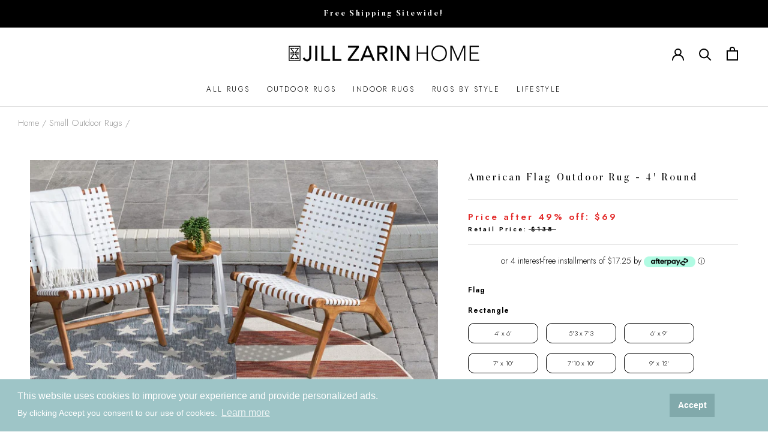

--- FILE ---
content_type: text/html; charset=utf-8
request_url: https://jillzarin.com/collections/small-outdoor-rugs/products/american-flag
body_size: 64387
content:
<!doctype html>
<html class="no-js" lang="en">
  <head>
    
      <!-- Google Tag Manager -->
<script>(function(w,d,s,l,i){w[l]=w[l]||[];w[l].push({'gtm.start':
new Date().getTime(),event:'gtm.js'});var f=d.getElementsByTagName(s)[0],
j=d.createElement(s),dl=l!='dataLayer'?'&l='+l:'';j.async=true;j.src=
'https://www.googletagmanager.com/gtm.js?id='+i+dl;f.parentNode.insertBefore(j,f);
})(window,document,'script','dataLayer','GTM-WD3JNJH');</script>
<!-- End Google Tag Manager -->
    

    

    <meta name="google-site-verification" content="w0TlzhFaYeSNfldoNOmj74vDxHGL8gpCVlmw3tlHSi0" />
    
    <meta name="msvalidate.01" content="91A867ACFCF26854B9E1B75661DB5CA1" />
    <!-- Pinterest Verification -->  
    <meta name="p:domain_verify" content="f7be06c4df6c54fa3ae98084d952bb29"/>
    <!-- End Pinterest Verification -->
  
    <meta charset="utf-8"> 
    <meta http-equiv="X-UA-Compatible" content="IE=edge,chrome=1">
    <meta name="viewport" content="width=device-width, initial-scale=1.0, height=device-height, minimum-scale=1.0, user-scalable=0">
    <meta name="theme-color" content="">

    <title>
      American Flag Rug by Jill Zarin Home
    </title><meta name="description" content="This plush red, white and navy blue rug features the American Flag pattern design that complements any decor. Perfect for bringing warmth and comfort to any space in your home. Made in: Turkey Material: Made of Polypropylene Easy-to-clean, stain resistant, and does not shed Pile Height: Medium FREE ground shipping Expedited shipping available"><link rel="canonical" href="https://jillzarin.com/products/american-flag"><link rel="shortcut icon" href="//jillzarin.com/cdn/shop/files/favicon_2x_256x256_db051561-eb8f-4f21-a824-cc450a21091d_32x32.png?v=1623238382" type="image/png"><meta property="og:type" content="product">
  <meta property="og:title" content="American Flag Outdoor Rug"><meta property="og:image" content="http://jillzarin.com/cdn/shop/products/flaground_grande.jpg?v=1633457927">
    <meta property="og:image:secure_url" content="https://jillzarin.com/cdn/shop/products/flaground_grande.jpg?v=1633457927"><meta property="og:image" content="http://jillzarin.com/cdn/shop/products/3194229_image_1010_grande.jpg?v=1667855026">
    <meta property="og:image:secure_url" content="https://jillzarin.com/cdn/shop/products/3194229_image_1010_grande.jpg?v=1667855026"><meta property="og:image" content="http://jillzarin.com/cdn/shop/products/flag2_grande.jpg?v=1667855026">
    <meta property="og:image:secure_url" content="https://jillzarin.com/cdn/shop/products/flag2_grande.jpg?v=1667855026"><meta property="product:price:amount" content="69.00">
  <meta property="product:price:currency" content="USD"><meta property="og:description" content="This plush red, white and navy blue rug features the American Flag pattern design that complements any decor. Perfect for bringing warmth and comfort to any space in your home. Made in: Turkey Material: Made of Polypropylene Easy-to-clean, stain resistant, and does not shed Pile Height: Medium FREE ground shipping Expedited shipping available"><meta property="og:url" content="https://jillzarin.com/products/american-flag">
<meta property="og:site_name" content="Jill Zarin Home"><meta name="twitter:card" content="summary"><meta name="twitter:title" content="American Flag Outdoor Rug">
  <meta name="twitter:description" content="This maintenance free outdoor rug features a red, white, and blue design that complements any outdoor space. Perfect for bringing warmth and comfort to any space in or outside your home.

Made in: Turkey
Material: Made of Polypropylene
Easy-to-clean, stain resistant, and does not shed
Pile Height: Medium
FREE ground shipping in the Contiguous U.S.
Expedited shipping available
Rugs ship internationally. Please refer to FAQs for pricing

 

">
  <meta name="twitter:image" content="https://jillzarin.com/cdn/shop/products/flaground_600x600_crop_center.jpg?v=1633457927">

    <script>window.performance && window.performance.mark && window.performance.mark('shopify.content_for_header.start');</script><meta name="google-site-verification" content="eY9uREllNuOrRZc6IAxUaS-8vpp-SzapmuTHmfzN9zE">
<meta name="google-site-verification" content="srnnpwYe4fl-oVcwM47ma-9AQ8UwjUD5HGHm-7Iii78">
<meta name="google-site-verification" content="-jvBvCQOm_flDYguCxNMfRRsFTiYrzbZYCb0LQ2nSn0">
<meta id="shopify-digital-wallet" name="shopify-digital-wallet" content="/55794073790/digital_wallets/dialog">
<meta name="shopify-checkout-api-token" content="da3a580872640f28118b71f5b9026d16">
<meta id="in-context-paypal-metadata" data-shop-id="55794073790" data-venmo-supported="true" data-environment="production" data-locale="en_US" data-paypal-v4="true" data-currency="USD">
<link rel="alternate" type="application/json+oembed" href="https://jillzarin.com/products/american-flag.oembed">
<script async="async" src="/checkouts/internal/preloads.js?locale=en-US"></script>
<link rel="preconnect" href="https://shop.app" crossorigin="anonymous">
<script async="async" src="https://shop.app/checkouts/internal/preloads.js?locale=en-US&shop_id=55794073790" crossorigin="anonymous"></script>
<script id="apple-pay-shop-capabilities" type="application/json">{"shopId":55794073790,"countryCode":"US","currencyCode":"USD","merchantCapabilities":["supports3DS"],"merchantId":"gid:\/\/shopify\/Shop\/55794073790","merchantName":"Jill Zarin Home","requiredBillingContactFields":["postalAddress","email"],"requiredShippingContactFields":["postalAddress","email"],"shippingType":"shipping","supportedNetworks":["visa","masterCard","amex","discover","elo","jcb"],"total":{"type":"pending","label":"Jill Zarin Home","amount":"1.00"},"shopifyPaymentsEnabled":true,"supportsSubscriptions":true}</script>
<script id="shopify-features" type="application/json">{"accessToken":"da3a580872640f28118b71f5b9026d16","betas":["rich-media-storefront-analytics"],"domain":"jillzarin.com","predictiveSearch":true,"shopId":55794073790,"locale":"en"}</script>
<script>var Shopify = Shopify || {};
Shopify.shop = "jill-zarin-home.myshopify.com";
Shopify.locale = "en";
Shopify.currency = {"active":"USD","rate":"1.0"};
Shopify.country = "US";
Shopify.theme = {"name":"BACKUP - 01.19.2026","id":151249027262,"schema_name":"Jill Zarin","schema_version":"2020.11.24","theme_store_id":null,"role":"main"};
Shopify.theme.handle = "null";
Shopify.theme.style = {"id":null,"handle":null};
Shopify.cdnHost = "jillzarin.com/cdn";
Shopify.routes = Shopify.routes || {};
Shopify.routes.root = "/";</script>
<script type="module">!function(o){(o.Shopify=o.Shopify||{}).modules=!0}(window);</script>
<script>!function(o){function n(){var o=[];function n(){o.push(Array.prototype.slice.apply(arguments))}return n.q=o,n}var t=o.Shopify=o.Shopify||{};t.loadFeatures=n(),t.autoloadFeatures=n()}(window);</script>
<script>
  window.ShopifyPay = window.ShopifyPay || {};
  window.ShopifyPay.apiHost = "shop.app\/pay";
  window.ShopifyPay.redirectState = null;
</script>
<script id="shop-js-analytics" type="application/json">{"pageType":"product"}</script>
<script defer="defer" async type="module" src="//jillzarin.com/cdn/shopifycloud/shop-js/modules/v2/client.init-shop-cart-sync_BApSsMSl.en.esm.js"></script>
<script defer="defer" async type="module" src="//jillzarin.com/cdn/shopifycloud/shop-js/modules/v2/chunk.common_CBoos6YZ.esm.js"></script>
<script type="module">
  await import("//jillzarin.com/cdn/shopifycloud/shop-js/modules/v2/client.init-shop-cart-sync_BApSsMSl.en.esm.js");
await import("//jillzarin.com/cdn/shopifycloud/shop-js/modules/v2/chunk.common_CBoos6YZ.esm.js");

  window.Shopify.SignInWithShop?.initShopCartSync?.({"fedCMEnabled":true,"windoidEnabled":true});

</script>
<script>
  window.Shopify = window.Shopify || {};
  if (!window.Shopify.featureAssets) window.Shopify.featureAssets = {};
  window.Shopify.featureAssets['shop-js'] = {"shop-cart-sync":["modules/v2/client.shop-cart-sync_DJczDl9f.en.esm.js","modules/v2/chunk.common_CBoos6YZ.esm.js"],"init-fed-cm":["modules/v2/client.init-fed-cm_BzwGC0Wi.en.esm.js","modules/v2/chunk.common_CBoos6YZ.esm.js"],"init-windoid":["modules/v2/client.init-windoid_BS26ThXS.en.esm.js","modules/v2/chunk.common_CBoos6YZ.esm.js"],"shop-cash-offers":["modules/v2/client.shop-cash-offers_DthCPNIO.en.esm.js","modules/v2/chunk.common_CBoos6YZ.esm.js","modules/v2/chunk.modal_Bu1hFZFC.esm.js"],"shop-button":["modules/v2/client.shop-button_D_JX508o.en.esm.js","modules/v2/chunk.common_CBoos6YZ.esm.js"],"init-shop-email-lookup-coordinator":["modules/v2/client.init-shop-email-lookup-coordinator_DFwWcvrS.en.esm.js","modules/v2/chunk.common_CBoos6YZ.esm.js"],"shop-toast-manager":["modules/v2/client.shop-toast-manager_tEhgP2F9.en.esm.js","modules/v2/chunk.common_CBoos6YZ.esm.js"],"shop-login-button":["modules/v2/client.shop-login-button_DwLgFT0K.en.esm.js","modules/v2/chunk.common_CBoos6YZ.esm.js","modules/v2/chunk.modal_Bu1hFZFC.esm.js"],"avatar":["modules/v2/client.avatar_BTnouDA3.en.esm.js"],"init-shop-cart-sync":["modules/v2/client.init-shop-cart-sync_BApSsMSl.en.esm.js","modules/v2/chunk.common_CBoos6YZ.esm.js"],"pay-button":["modules/v2/client.pay-button_BuNmcIr_.en.esm.js","modules/v2/chunk.common_CBoos6YZ.esm.js"],"init-shop-for-new-customer-accounts":["modules/v2/client.init-shop-for-new-customer-accounts_DrjXSI53.en.esm.js","modules/v2/client.shop-login-button_DwLgFT0K.en.esm.js","modules/v2/chunk.common_CBoos6YZ.esm.js","modules/v2/chunk.modal_Bu1hFZFC.esm.js"],"init-customer-accounts-sign-up":["modules/v2/client.init-customer-accounts-sign-up_TlVCiykN.en.esm.js","modules/v2/client.shop-login-button_DwLgFT0K.en.esm.js","modules/v2/chunk.common_CBoos6YZ.esm.js","modules/v2/chunk.modal_Bu1hFZFC.esm.js"],"shop-follow-button":["modules/v2/client.shop-follow-button_C5D3XtBb.en.esm.js","modules/v2/chunk.common_CBoos6YZ.esm.js","modules/v2/chunk.modal_Bu1hFZFC.esm.js"],"checkout-modal":["modules/v2/client.checkout-modal_8TC_1FUY.en.esm.js","modules/v2/chunk.common_CBoos6YZ.esm.js","modules/v2/chunk.modal_Bu1hFZFC.esm.js"],"init-customer-accounts":["modules/v2/client.init-customer-accounts_C0Oh2ljF.en.esm.js","modules/v2/client.shop-login-button_DwLgFT0K.en.esm.js","modules/v2/chunk.common_CBoos6YZ.esm.js","modules/v2/chunk.modal_Bu1hFZFC.esm.js"],"lead-capture":["modules/v2/client.lead-capture_Cq0gfm7I.en.esm.js","modules/v2/chunk.common_CBoos6YZ.esm.js","modules/v2/chunk.modal_Bu1hFZFC.esm.js"],"shop-login":["modules/v2/client.shop-login_BmtnoEUo.en.esm.js","modules/v2/chunk.common_CBoos6YZ.esm.js","modules/v2/chunk.modal_Bu1hFZFC.esm.js"],"payment-terms":["modules/v2/client.payment-terms_BHOWV7U_.en.esm.js","modules/v2/chunk.common_CBoos6YZ.esm.js","modules/v2/chunk.modal_Bu1hFZFC.esm.js"]};
</script>
<script>(function() {
  var isLoaded = false;
  function asyncLoad() {
    if (isLoaded) return;
    isLoaded = true;
    var urls = ["https:\/\/shopify.covet.pics\/covet-pics-widget-inject.js?shop=jill-zarin-home.myshopify.com","https:\/\/load.csell.co\/assets\/js\/cross-sell.js?shop=jill-zarin-home.myshopify.com","https:\/\/load.csell.co\/assets\/v2\/js\/core\/xsell.js?shop=jill-zarin-home.myshopify.com","https:\/\/cdn-loyalty.yotpo.com\/loader\/aKpd2dZVo_9a50wB0gcGbQ.js?shop=jill-zarin-home.myshopify.com","https:\/\/static.klaviyo.com\/onsite\/js\/klaviyo.js?company_id=R3JcbB\u0026shop=jill-zarin-home.myshopify.com","https:\/\/static.klaviyo.com\/onsite\/js\/klaviyo.js?company_id=R3JcbB\u0026shop=jill-zarin-home.myshopify.com","https:\/\/d18eg7dreypte5.cloudfront.net\/scripts\/integrations\/subscription.js?shop=jill-zarin-home.myshopify.com","\/\/cdn.shopify.com\/proxy\/b34c9ae50960bee3985e571281a13bd8742cfe14a5d6d2f40c7c2ab0b6db4b3b\/forms-akamai.smsbump.com\/400679\/form_199403.js?ver=1750142619\u0026shop=jill-zarin-home.myshopify.com\u0026sp-cache-control=cHVibGljLCBtYXgtYWdlPTkwMA","\/\/cdn.shopify.com\/proxy\/55ae77bb19af3ef3607be62a1c1f4bed3890114e0822b277b9bf6f12c2579016\/forms-akamai.smsbump.com\/400679\/form_204060.js?ver=1750142629\u0026shop=jill-zarin-home.myshopify.com\u0026sp-cache-control=cHVibGljLCBtYXgtYWdlPTkwMA"];
    for (var i = 0; i < urls.length; i++) {
      var s = document.createElement('script');
      s.type = 'text/javascript';
      s.async = true;
      s.src = urls[i];
      var x = document.getElementsByTagName('script')[0];
      x.parentNode.insertBefore(s, x);
    }
  };
  if(window.attachEvent) {
    window.attachEvent('onload', asyncLoad);
  } else {
    window.addEventListener('load', asyncLoad, false);
  }
})();</script>
<script id="__st">var __st={"a":55794073790,"offset":-18000,"reqid":"be6488cb-eeb5-44d2-9ceb-faf7bea067c2-1768907277","pageurl":"jillzarin.com\/collections\/small-outdoor-rugs\/products\/american-flag","u":"88578659fde7","p":"product","rtyp":"product","rid":6612161233086};</script>
<script>window.ShopifyPaypalV4VisibilityTracking = true;</script>
<script id="captcha-bootstrap">!function(){'use strict';const t='contact',e='account',n='new_comment',o=[[t,t],['blogs',n],['comments',n],[t,'customer']],c=[[e,'customer_login'],[e,'guest_login'],[e,'recover_customer_password'],[e,'create_customer']],r=t=>t.map((([t,e])=>`form[action*='/${t}']:not([data-nocaptcha='true']) input[name='form_type'][value='${e}']`)).join(','),a=t=>()=>t?[...document.querySelectorAll(t)].map((t=>t.form)):[];function s(){const t=[...o],e=r(t);return a(e)}const i='password',u='form_key',d=['recaptcha-v3-token','g-recaptcha-response','h-captcha-response',i],f=()=>{try{return window.sessionStorage}catch{return}},m='__shopify_v',_=t=>t.elements[u];function p(t,e,n=!1){try{const o=window.sessionStorage,c=JSON.parse(o.getItem(e)),{data:r}=function(t){const{data:e,action:n}=t;return t[m]||n?{data:e,action:n}:{data:t,action:n}}(c);for(const[e,n]of Object.entries(r))t.elements[e]&&(t.elements[e].value=n);n&&o.removeItem(e)}catch(o){console.error('form repopulation failed',{error:o})}}const l='form_type',E='cptcha';function T(t){t.dataset[E]=!0}const w=window,h=w.document,L='Shopify',v='ce_forms',y='captcha';let A=!1;((t,e)=>{const n=(g='f06e6c50-85a8-45c8-87d0-21a2b65856fe',I='https://cdn.shopify.com/shopifycloud/storefront-forms-hcaptcha/ce_storefront_forms_captcha_hcaptcha.v1.5.2.iife.js',D={infoText:'Protected by hCaptcha',privacyText:'Privacy',termsText:'Terms'},(t,e,n)=>{const o=w[L][v],c=o.bindForm;if(c)return c(t,g,e,D).then(n);var r;o.q.push([[t,g,e,D],n]),r=I,A||(h.body.append(Object.assign(h.createElement('script'),{id:'captcha-provider',async:!0,src:r})),A=!0)});var g,I,D;w[L]=w[L]||{},w[L][v]=w[L][v]||{},w[L][v].q=[],w[L][y]=w[L][y]||{},w[L][y].protect=function(t,e){n(t,void 0,e),T(t)},Object.freeze(w[L][y]),function(t,e,n,w,h,L){const[v,y,A,g]=function(t,e,n){const i=e?o:[],u=t?c:[],d=[...i,...u],f=r(d),m=r(i),_=r(d.filter((([t,e])=>n.includes(e))));return[a(f),a(m),a(_),s()]}(w,h,L),I=t=>{const e=t.target;return e instanceof HTMLFormElement?e:e&&e.form},D=t=>v().includes(t);t.addEventListener('submit',(t=>{const e=I(t);if(!e)return;const n=D(e)&&!e.dataset.hcaptchaBound&&!e.dataset.recaptchaBound,o=_(e),c=g().includes(e)&&(!o||!o.value);(n||c)&&t.preventDefault(),c&&!n&&(function(t){try{if(!f())return;!function(t){const e=f();if(!e)return;const n=_(t);if(!n)return;const o=n.value;o&&e.removeItem(o)}(t);const e=Array.from(Array(32),(()=>Math.random().toString(36)[2])).join('');!function(t,e){_(t)||t.append(Object.assign(document.createElement('input'),{type:'hidden',name:u})),t.elements[u].value=e}(t,e),function(t,e){const n=f();if(!n)return;const o=[...t.querySelectorAll(`input[type='${i}']`)].map((({name:t})=>t)),c=[...d,...o],r={};for(const[a,s]of new FormData(t).entries())c.includes(a)||(r[a]=s);n.setItem(e,JSON.stringify({[m]:1,action:t.action,data:r}))}(t,e)}catch(e){console.error('failed to persist form',e)}}(e),e.submit())}));const S=(t,e)=>{t&&!t.dataset[E]&&(n(t,e.some((e=>e===t))),T(t))};for(const o of['focusin','change'])t.addEventListener(o,(t=>{const e=I(t);D(e)&&S(e,y())}));const B=e.get('form_key'),M=e.get(l),P=B&&M;t.addEventListener('DOMContentLoaded',(()=>{const t=y();if(P)for(const e of t)e.elements[l].value===M&&p(e,B);[...new Set([...A(),...v().filter((t=>'true'===t.dataset.shopifyCaptcha))])].forEach((e=>S(e,t)))}))}(h,new URLSearchParams(w.location.search),n,t,e,['guest_login'])})(!0,!0)}();</script>
<script integrity="sha256-4kQ18oKyAcykRKYeNunJcIwy7WH5gtpwJnB7kiuLZ1E=" data-source-attribution="shopify.loadfeatures" defer="defer" src="//jillzarin.com/cdn/shopifycloud/storefront/assets/storefront/load_feature-a0a9edcb.js" crossorigin="anonymous"></script>
<script crossorigin="anonymous" defer="defer" src="//jillzarin.com/cdn/shopifycloud/storefront/assets/shopify_pay/storefront-65b4c6d7.js?v=20250812"></script>
<script data-source-attribution="shopify.dynamic_checkout.dynamic.init">var Shopify=Shopify||{};Shopify.PaymentButton=Shopify.PaymentButton||{isStorefrontPortableWallets:!0,init:function(){window.Shopify.PaymentButton.init=function(){};var t=document.createElement("script");t.src="https://jillzarin.com/cdn/shopifycloud/portable-wallets/latest/portable-wallets.en.js",t.type="module",document.head.appendChild(t)}};
</script>
<script data-source-attribution="shopify.dynamic_checkout.buyer_consent">
  function portableWalletsHideBuyerConsent(e){var t=document.getElementById("shopify-buyer-consent"),n=document.getElementById("shopify-subscription-policy-button");t&&n&&(t.classList.add("hidden"),t.setAttribute("aria-hidden","true"),n.removeEventListener("click",e))}function portableWalletsShowBuyerConsent(e){var t=document.getElementById("shopify-buyer-consent"),n=document.getElementById("shopify-subscription-policy-button");t&&n&&(t.classList.remove("hidden"),t.removeAttribute("aria-hidden"),n.addEventListener("click",e))}window.Shopify?.PaymentButton&&(window.Shopify.PaymentButton.hideBuyerConsent=portableWalletsHideBuyerConsent,window.Shopify.PaymentButton.showBuyerConsent=portableWalletsShowBuyerConsent);
</script>
<script data-source-attribution="shopify.dynamic_checkout.cart.bootstrap">document.addEventListener("DOMContentLoaded",(function(){function t(){return document.querySelector("shopify-accelerated-checkout-cart, shopify-accelerated-checkout")}if(t())Shopify.PaymentButton.init();else{new MutationObserver((function(e,n){t()&&(Shopify.PaymentButton.init(),n.disconnect())})).observe(document.body,{childList:!0,subtree:!0})}}));
</script>
<link id="shopify-accelerated-checkout-styles" rel="stylesheet" media="screen" href="https://jillzarin.com/cdn/shopifycloud/portable-wallets/latest/accelerated-checkout-backwards-compat.css" crossorigin="anonymous">
<style id="shopify-accelerated-checkout-cart">
        #shopify-buyer-consent {
  margin-top: 1em;
  display: inline-block;
  width: 100%;
}

#shopify-buyer-consent.hidden {
  display: none;
}

#shopify-subscription-policy-button {
  background: none;
  border: none;
  padding: 0;
  text-decoration: underline;
  font-size: inherit;
  cursor: pointer;
}

#shopify-subscription-policy-button::before {
  box-shadow: none;
}

      </style>

<script>window.performance && window.performance.mark && window.performance.mark('shopify.content_for_header.end');</script>

    <link rel="stylesheet" href="//jillzarin.com/cdn/shop/t/92/assets/theme.scss.css?v=96424387851029868581768843262">
    <link href="//jillzarin.com/cdn/shop/t/92/assets/butler-font.css?v=114688592934670228151768828677" rel="stylesheet" type="text/css" media="all" />
    <link href="//jillzarin.com/cdn/shop/t/92/assets/Founders-Grotesk-Font.css?v=150532917102175980111768843262" rel="stylesheet" type="text/css" media="all" />
    <link href="//jillzarin.com/cdn/shop/t/92/assets/yotpo-sms.css?v=41170200080973691471768828677" rel="stylesheet" type="text/css" media="all" />

    <script>
      // This allows to expose several variables to the global scope, to be used in scripts
      window.theme = {
        template: "product",
        localeRootUrl: '',
        shopCurrency: "USD",
        moneyFormat: "${{amount}}",
        moneyWithCurrencyFormat: "${{amount}} USD",
        useNativeMultiCurrency: false,
        currencyConversionEnabled: false,
        currencyConversionMoneyFormat: "money_format",
        currencyConversionRoundAmounts: true,
        productImageSize: "square",
        searchMode: "product,article",
        showPageTransition: false,
        showElementStaggering: true,
        showImageZooming: true
      };

      window.languages = {
        cartAddNote: "Add Gift Note",
        cartEditNote: "Edit Order Note",
        productImageLoadingError: "This image could not be loaded. Please try to reload the page.",
        productFormAddToCart: "Add to cart",
        productFormUnavailable: "Unavailable",
        productFormSoldOut: "Sold Out",
        shippingEstimatorOneResult: "1 option available:",
        shippingEstimatorMoreResults: "{{count}} options available:",
        shippingEstimatorNoResults: "No shipping could be found"
      };

      window.lazySizesConfig = {
        loadHidden: false,
        hFac: 0.5,
        expFactor: 2,
        ricTimeout: 150,
        lazyClass: 'Image--lazyLoad',
        loadingClass: 'Image--lazyLoading',
        loadedClass: 'Image--lazyLoaded'
      };

      document.documentElement.className = document.documentElement.className.replace('no-js', 'js');
      document.documentElement.style.setProperty('--window-height', window.innerHeight + 'px');

      // We do a quick detection of some features (we could use Modernizr but for so little...)
      (function() {
        document.documentElement.className += ((window.CSS && window.CSS.supports('(position: sticky) or (position: -webkit-sticky)')) ? ' supports-sticky' : ' no-supports-sticky');
        document.documentElement.className += (window.matchMedia('(-moz-touch-enabled: 1), (hover: none)')).matches ? ' no-supports-hover' : ' supports-hover';
      }());

      // This code is done to force reload the page when the back button is hit (which allows to fix stale data on cart, for instance)
      if (performance.navigation.type === 2) {
        location.reload(true);
      }
    </script>

    <script src="//jillzarin.com/cdn/shop/t/92/assets/lazysizes.min.js?v=174358363404432586981768828677" async></script>

    
<script src="https://polyfill-fastly.net/v3/polyfill.min.js?unknown=polyfill&features=fetch,Element.prototype.closest,Element.prototype.remove,Element.prototype.classList,Array.prototype.includes,Array.prototype.fill,Object.assign,CustomEvent,IntersectionObserver,IntersectionObserverEntry,URL" defer></script>
    <script src="//jillzarin.com/cdn/shop/t/92/assets/libs.min.js?v=88466822118989791001768828677" defer></script>
    <script src="//jillzarin.com/cdn/shop/t/92/assets/theme.min.js?v=58782369456448248801768828677" defer></script>
    <script src="//jillzarin.com/cdn/shop/t/92/assets/custom.js?v=35645795389795729711768828677" defer></script>
    <script type="text/javascript" src="//jillzarin.com/cdn/shop/t/92/assets/slick.js?v=66924461880205228021768828677" defer></script>

    
  <script type="application/ld+json">
  {
    "@context": "http://schema.org",
    "@type": "Product",
    "offers": [{
          "@type": "Offer",
          "name": "2' x 6' Runner",
          "availability":"https://schema.org/OutOfStock",
          "price": "69.00",
          "priceCurrency": "USD",
          "priceValidUntil": "2026-01-30","sku": "3152154","url": "https://jillzarin.com/products/american-flag?variant=39515760689342"
        },
{
          "@type": "Offer",
          "name": "2' x 8' Runner",
          "availability":"https://schema.org/OutOfStock",
          "price": "89.00",
          "priceCurrency": "USD",
          "priceValidUntil": "2026-01-30","sku": "3152153","url": "https://jillzarin.com/products/american-flag?variant=39515760722110"
        },
{
          "@type": "Offer",
          "name": "4' Round",
          "availability":"https://schema.org/InStock",
          "price": "69.00",
          "priceCurrency": "USD",
          "priceValidUntil": "2026-01-30","sku": "3152151","url": "https://jillzarin.com/products/american-flag?variant=39515760558270"
        },
{
          "@type": "Offer",
          "name": "4' x 6' Rectangle",
          "availability":"https://schema.org/InStock",
          "price": "99.00",
          "priceCurrency": "USD",
          "priceValidUntil": "2026-01-30","sku": "3152150","url": "https://jillzarin.com/products/american-flag?variant=39515760328894"
        },
{
          "@type": "Offer",
          "name": "5'3 x 7'3 Rectangle",
          "availability":"https://schema.org/InStock",
          "price": "139.00",
          "priceCurrency": "USD",
          "priceValidUntil": "2026-01-30","sku": "3152148","url": "https://jillzarin.com/products/american-flag?variant=39515760361662"
        },
{
          "@type": "Offer",
          "name": "5'3 x 8' Oval",
          "availability":"https://schema.org/InStock",
          "price": "139.00",
          "priceCurrency": "USD",
          "priceValidUntil": "2026-01-30","sku": "3152149","url": "https://jillzarin.com/products/american-flag?variant=39515760623806"
        },
{
          "@type": "Offer",
          "name": "6'7 Round",
          "availability":"https://schema.org/InStock",
          "price": "159.00",
          "priceCurrency": "USD",
          "priceValidUntil": "2026-01-30","sku": "3152146","url": "https://jillzarin.com/products/american-flag?variant=39515760591038"
        },
{
          "@type": "Offer",
          "name": "6' x 9' Rectangle",
          "availability":"https://schema.org/InStock",
          "price": "179.00",
          "priceCurrency": "USD",
          "priceValidUntil": "2026-01-30","sku": "3152147","url": "https://jillzarin.com/products/american-flag?variant=39515760394430"
        },
{
          "@type": "Offer",
          "name": "7'10  Square",
          "availability":"https://schema.org/InStock",
          "price": "229.00",
          "priceCurrency": "USD",
          "priceValidUntil": "2026-01-30","sku": "3152144","url": "https://jillzarin.com/products/american-flag?variant=39515760525502"
        },
{
          "@type": "Offer",
          "name": "7' x 10'Rectangle",
          "availability":"https://schema.org/InStock",
          "price": "229.00",
          "priceCurrency": "USD",
          "priceValidUntil": "2026-01-30","sku": "3153032","url": "https://jillzarin.com/products/american-flag?variant=39515760427198"
        },
{
          "@type": "Offer",
          "name": "7'10 x 10'Rectangle",
          "availability":"https://schema.org/InStock",
          "price": "259.00",
          "priceCurrency": "USD",
          "priceValidUntil": "2026-01-30","sku": "3152143","url": "https://jillzarin.com/products/american-flag?variant=39515760459966"
        },
{
          "@type": "Offer",
          "name": "7'10 x 10' Oval",
          "availability":"https://schema.org/InStock",
          "price": "269.00",
          "priceCurrency": "USD",
          "priceValidUntil": "2026-01-30","sku": "3152145","url": "https://jillzarin.com/products/american-flag?variant=39515760656574"
        },
{
          "@type": "Offer",
          "name": "9' x 12' Rectangle",
          "availability":"https://schema.org/InStock",
          "price": "319.00",
          "priceCurrency": "USD",
          "priceValidUntil": "2026-01-30","sku": "3152142","url": "https://jillzarin.com/products/american-flag?variant=39515760492734"
        }
],

    "brand": {
      "name": "Jill Zarin Rug Collection"
    },
    "name": "American Flag Outdoor Rug",
    "description": "This maintenance free outdoor rug features a red, white, and blue design that complements any outdoor space. Perfect for bringing warmth and comfort to any space in or outside your home.\n\nMade in: Turkey\nMaterial: Made of Polypropylene\nEasy-to-clean, stain resistant, and does not shed\nPile Height: Medium\nFREE ground shipping in the Contiguous U.S.\nExpedited shipping available\nRugs ship internationally. Please refer to FAQs for pricing\n\n \n\n",
    "category": "Outdoor Rug",
    "url": "https://jillzarin.com/products/american-flag",
    "sku": "3152151",
    "image": {
      "@type": "ImageObject",
      "url": "https://jillzarin.com/cdn/shop/products/flaground_1024x.jpg?v=1633457927",
      "image": "https://jillzarin.com/cdn/shop/products/flaground_1024x.jpg?v=1633457927",
      "name": "American Flag Outdoor Rug",
      "width": "1024",
      "height": "1024"
    }
  }
  </script>

    <!-- "snippets/judgeme_core.liquid" was not rendered, the associated app was uninstalled -->
    

<script id="sca_fg_cart_ShowGiftAsProductTemplate" type="text/template">
  
  <div class="item not-sca-qv" id="sca-freegift-{{productID}}">
    <a class="close_box" style="display: none;position: absolute;top:5px;right: 10px;font-size: 22px;font-weight: bold;cursor: pointer;text-decoration:none;color: #aaa;">×</a>
    <a href="/products/{{productHandle}}" target="_blank"><img style="margin-left: auto; margin-right: auto; width: 50%;" class="lazyOwl" data-src="{{productImageURL}}"></a>
    <div class="sca-product-shop">
      <div class="review-summary3">
        <div class="yotpo bottomLine" style="text-align:center"
          data-product-id="{{productID}}"
          data-product-models="{{productID}}"
          data-name="{{productTitle}}"
          data-url="/products/{{productHandle}}">
        </div>
      </div>
      <div class="f-fix"><span class="sca-product-title" style="white-space: nowrap;color:#000;{{showfgTitle}}">{{productTitle}}</span>
          <div id="product-variants-{{productID}}">
            <div class="sca-price" id="price-field-{{productID}}">
              <span class="sca-old-price">{{variant_compare_at_price}}</span>
              <span class="sca-special-price">{{variant_price}}</span>
            </div>
            <div id="stay-content-sca-freegift-{{productID}}" class="sca-fg-cart-item">
              <a class="close_box" style="display: none;position: absolute;top:5px;right: 10px;font-size: 22px;font-weight: bold;cursor: pointer;text-decoration:none;color: #aaa;">×</a>
              <select id="product-select-{{productID}}" name="id" style="display: none">
                {{optionVariantData}}
              </select>
            </div>
          </div>
          <button type='button' id="sca-btn-select-{{productID}}" class="sca-button" onclick="onclickSelect_{{productID}}();"><span>{{SelectButton}}</span></button>
          <button type='button' id="sca-btn-{{productID}}" class="sca-button" style="display: none"><span>{{AddToCartButton}}</span></button>
      </div>
    </div>
  </div>
  
</script>
<script id = "sca_fg_cart_ShowGiftAsProductScriptTemplate" type="text/template">
  
  
    var selectCallback_{{productID}}=function(t,a){if(t?(t.available?(SECOMAPP.jQuery("#sca-btn-{{productID}}").removeClass("disabled").removeAttr("disabled").html("<span>{{AddToCartButton}}</span>").fadeTo(200,1),SECOMAPP.jQuery("#sca-btn-{{productID}}").unbind("click"),SECOMAPP.jQuery("#sca-btn-{{productID}}").click(SECOMAPP.jQuery.proxy(function(){SECOMAPP.addGiftToCart(t.id,1)},t))):SECOMAPP.jQuery("#sca-btn-{{productID}}").html("<span>{{UnavailableButton}}</span>").addClass("disabled").attr("disabled","disabled").fadeTo(200,.5),t.compare_at_price>t.price?SECOMAPP.jQuery("#price-field-{{productID}}").html("<span class='sca-old-price'>"+SECOMAPP.formatMoney(t.compare_at_price)+"</span>&nbsp;<s class='sca-special-price'>"+SECOMAPP.formatMoney(t.price)+"</s>"):SECOMAPP.jQuery("#price-field-{{productID}}").html("<span class='sca-special-price'>"+SECOMAPP.formatMoney(t.price)+"</span>")):SECOMAPP.jQuery("#sca-btn-{{productID}}").html("<span>{{UnavailableButton}}</span>").addClass("disabled").attr("disabled","disabled").fadeTo(200,.5),t&&t.featured_image){var e=SECOMAPP.jQuery("#sca-freegift-{{productID}} img"),_=t.featured_image,c=e[0];Shopify.Image.switchImage(_,c,function(t,a,e){SECOMAPP.jQuery(e).parents("a").attr("href",t),SECOMAPP.jQuery(e).attr("src",t)})}},onclickSelect_{{productID}}=function(t){SECOMAPP.jQuery.getJSON("/products/{{productHandle}}.js",{_:(new Date).getTime()},function(t){SECOMAPP.jQuery(".owl-item #sca-freegift-{{productID}} span.sca-product-title").html(t.title);var e=[];SECOMAPP.jQuery.each(t.options,function(t,a){e[t]=a.name}),t.options=e;for(var a={{variantsGiftList}},_={{mainVariantsList}},c=t.variants.length-1;-1<c;c--)a.indexOf(t.variants[c].id)<0&&_.indexOf(t.variants[c].id)<0&&t.variants.splice(c,1);for(var o=_.length-1;-1<o;o--){var i=a[o],r=_[o],n=-1,s=-1;for(c=t.variants.length-1;-1<c;c--)t.variants[c].id==i?n=c:t.variants[c].id==r&&(s=c);-1<n&&-1<s&n!==s?("undefined"!=typeof SECOMAPP&&void 0!==SECOMAPP.fgsettings&&!0===SECOMAPP.fgsettings.sca_sync_gift&&void 0!==SECOMAPP.fgsettings.sca_fg_gift_variant_quantity_format&&"equal_original_inventory"===SECOMAPP.fgsettings.sca_fg_gift_variant_quantity_format&&(t.variants[n].available=t.variants[s].available,t.variants[n].inventory_management=t.variants[s].inventory_management),t.variants[n].option1=t.variants[s].option1,t.variants[n].options[0].name=t.variants[s].options[0].name,t.variants[n].options[1]&&(t.variants[n].options[1].name=t.variants[s].options[1].name,t.variants[n].option2=t.variants[s].option2),t.variants[n].options[2]&&(t.variants[n].options[2].name=t.variants[s].options[2].name,t.variants[n].option3=t.variants[s].option3),t.variants[n].title=t.variants[s].title,t.variants[n].name=t.variants[s].name,t.variants[n].public_title=t.variants[s].public_title,t.variants.splice(s,1)):(t.variants[s].id=i,t.variants[s].compare_at_price||(t.variants[s].compare_at_price=t.variants[s].price),t.variants[s].price=SECOMAPP.fgdata.giftid_price_mapping[i])}SECOMAPP.jQuery("#sca-btn-select-{{productID}}").hide(),SECOMAPP.jQuery("#product-select-{{productID}}").show(),SECOMAPP.jQuery("#sca-btn-{{productID}}").show(),SECOMAPP.jQuery("#stay-content-sca-freegift-{{productID}} .close_box").show(),SECOMAPP.jQuery("#stay-content-sca-freegift-{{productID}} .close_box").click(function(){SECOMAPP.jQuery("#stay-content-sca-freegift-{{productID}}").hide(),SECOMAPP.jQuery("#sca-btn-{{productID}}").hide(),SECOMAPP.jQuery("#sca-btn-select-{{productID}}").show()}),onclickSelect_{{productID}}=function(){SECOMAPP.jQuery("#stay-content-sca-freegift-{{productID}}").show(),SECOMAPP.jQuery("#sca-btn-{{productID}}").show(),SECOMAPP.jQuery("#sca-btn-select-{{productID}}").hide()},1==t.variants.length?(-1!==t.variants[0].title.indexOf("Default")&&SECOMAPP.jQuery("#sca-freegift-{{productID}} .selector-wrapper").hide(),1==t.variants[0].available&&(SECOMAPP.jQuery("#sca-btn-{{productID}}").show(),SECOMAPP.jQuery("#sca-btn-select-{{productID}}").hide(),SECOMAPP.jQuery("#sca-btn-{{productID}}").removeClass("disabled").removeAttr("disabled").html("<span>{{AddToCartButton}}</span>").fadeTo(200,1),SECOMAPP.jQuery("#sca-btn-{{productID}}").unbind("click"),SECOMAPP.jQuery("#sca-btn-{{productID}}").click(SECOMAPP.jQuery.proxy(function(){SECOMAPP.addGiftToCart(t.variants[0].id,1)},t)))):(new Shopify.OptionSelectors("product-select-{{productID}}",{product:t,onVariantSelected:selectCallback_{{productID}},enableHistoryState:!0}),SECOMAPP.jQuery("#stay-content-sca-freegift-{{productID}}").show(),SECOMAPP.jQuery("#stay-content-sca-freegift-{{productID}}").focus())})};1=={{variantsGiftList}}.length&&onclickSelect_{{productID}}();
  
</script>

<script id="sca_fg_cart_ShowGiftAsVariantTemplate" type="text/template">
  
  <div class="item not-sca-qv" id="sca-freegift-{{variantID}}">
    <a href="/products/{{productHandle}}?variant={{originalVariantID}}" target="_blank"><img style="margin-left: auto; margin-right: auto; width: 50%;" class="lazyOwl" data-src="{{variantImageURL}}"></a>
    <div class="sca-product-shop">
      <div class="review-summary3">
        <div class="yotpo bottomLine" style="text-align:center"
          data-product-id="{{productID}}"
          data-product-models="{{productID}}"
          data-name="{{productTitle}}"
          data-url="/products/{{productHandle}}">
        </div>
      </div>
      <div class="f-fix">
        <span class="sca-product-title" style="white-space: nowrap;color:#000;">{{variantTitle}}</span>
        <div class="sca-price">
          <span class="sca-old-price">{{variant_compare_at_price}}</span>
          <span class="sca-special-price">{{variant_price}}</span>
        </div>
        <button type="button" id="sca-btn{{variantID}}" class="sca-button" onclick="SECOMAPP.addGiftToCart({{variantID}},1);">
          <span>{{AddToCartButton}}</span>
        </button>
      </div>
    </div>
  </div>
  
</script>

<script id="sca_fg_prod_GiftList" type="text/template">
  
  <a style="text-decoration: none !important" id ="{{giftShowID}}" class="product-image freegif-product-image freegift-info-{{giftShowID}}"
     title="{{giftTitle}}" href="/products/{{productsHandle}}">
    <img class="not-sca-qv" src="{{giftImgUrl}}" alt="{{giftTitle}}" />
  </a>
  
</script>

<script id="sca_fg_prod_Gift_PopupDetail" type="text/template">
  
  <div class="sca-fg-item fg-info-{{giftShowID}}" style="display:none;z-index:2147483647;">
    <div class="sca-fg-item-options">
      <div class="sca-fg-item-option-title">
        <em>{{freegiftRuleName}}</em>
      </div>
      <div class="sca-fg-item-option-ct">
        <!--        <div class="sca-fg-image-item">
                        <img src="{{giftImgUrl}}" /> -->
        <div class="sca-fg-item-name">
          <a href="#">{{giftTitle}}</a>
        </div>
        <!--        </div> -->
      </div>
    </div>
  </div>
  
</script>

<script id="sca_fg_ajax_GiftListPopup" type="text/template">
  
  <div id="freegift_popup" class="mfp-hide">
    <div id="sca-fg-owl-carousel">
      <div id="freegift_cart_container" class="sca-fg-cart-container" style="display: none;">
        <div id="freegift_message" class="owl-carousel"></div>
      </div>
      <div id="sca-fg-slider-cart" style="display: none;">
        <div class="sca-fg-cart-title">
          <strong>{{popupTitle}}</strong>
        </div>
        <div id="sca_freegift_list" class="owl-carousel"></div>
      </div>
    </div>
  </div>
  
</script>

<script id="sca_fg_checkout_confirm_popup" type="text/template">
    
         <div class='sca-fg-checkout-confirm-popup' style='font-family: "Myriad","Cardo","Big Caslon","Bodoni MT",Georgia,serif; position: relative;background: #FFF;padding: 20px 20px 50px 20px;width: auto;max-width: 500px;margin: 20px auto;'>
             <h1 style='font-family: "Oswald","Cardo","Big Caslon","Bodoni MT",Georgia,serif;'>YOU CAN STILL ADD MORE!</h1>
             <p>You get 1 free item with every product purchased. It looks like you can still add more free item(s) to your cart. What would you like to do?</p>
             <p class='sca-fg-checkout-confirm-buttons' style='float: right;'>
                 <a class='btn popup-modal-dismiss action_button add_to_cart' href='#' style='width: 200px !important;margin-right: 20px;'>ADD MORE</a>
                 <a class='btn checkout__button continue-checkout action_button add_to_cart' href='/checkout' style='width: 200px !important;'>CHECKOUT</a>
             </p>
         </div>
    
</script>



<link href="//jillzarin.com/cdn/shop/t/92/assets/sca.freegift.css?v=95952017956023990191768828677" rel="stylesheet" type="text/css" media="all" />
<script src="//jillzarin.com/cdn/shopifycloud/storefront/assets/themes_support/option_selection-b017cd28.js" type="text/javascript"></script>
<script data-cfasync="false">
    Shopify.money_format = "${{amount}}";
    //enable checking free gifts condition when checkout clicked
    if ((typeof SECOMAPP) === 'undefined') { window.SECOMAPP = {}; };
    SECOMAPP.enableOverrideCheckout = true;
    //    SECOMAPP.preStopAppCallback = function(cart){
    //        if(typeof yotpo!=='undefined' && typeof yotpo.initWidgets==='function'){
    //            yotpo.initWidgets();
    //        }
    //    }
</script>
<script type="text/javascript">(function(){if(typeof SECOMAPP==="undefined"){SECOMAPP={}};if(typeof Shopify==="undefined"){Shopify={}};SECOMAPP.fg_ver=1619205168;SECOMAPP.fg_scriptfile="freegifts_20210226.min.js";SECOMAPP.gifts_list_avai={"37026926133402":true,"37172143751322":true,"35414351904922":true,"39641338216602":true,"37040748429466":true};})();</script>

<script data-cfasync="false" type="text/javascript">
  /* Smart Ecommerce App (SEA Inc)
  * http://www.secomapp.com
  * Do not reuse those source codes if don't have permission of us.
  * */
  
  
  !function(){Array.isArray||(Array.isArray=function(e){return"[object Array]"===Object.prototype.toString.call(e)}),"function"!=typeof Object.create&&(Object.create=function(e){function t(){}return t.prototype=e,new t}),Object.keys||(Object.keys=function(e){var t,o=[];for(t in e)Object.prototype.hasOwnProperty.call(e,t)&&o.push(t);return o}),String.prototype.endsWith||Object.defineProperty(String.prototype,"endsWith",{value:function(e,t){var o=this.toString();(void 0===t||t>o.length)&&(t=o.length),t-=e.length;var r=o.indexOf(e,t);return-1!==r&&r===t},writable:!0,enumerable:!0,configurable:!0}),Array.prototype.indexOf||(Array.prototype.indexOf=function(e,t){var o;if(null==this)throw new TypeError('"this" is null or not defined');var r=Object(this),i=r.length>>>0;if(0===i)return-1;var n=+t||0;if(Math.abs(n)===1/0&&(n=0),n>=i)return-1;for(o=Math.max(n>=0?n:i-Math.abs(n),0);o<i;){if(o in r&&r[o]===e)return o;o++}return-1}),Array.prototype.forEach||(Array.prototype.forEach=function(e,t){var o,r;if(null==this)throw new TypeError(" this is null or not defined");var i=Object(this),n=i.length>>>0;if("function"!=typeof e)throw new TypeError(e+" is not a function");for(arguments.length>1&&(o=t),r=0;r<n;){var a;r in i&&(a=i[r],e.call(o,a,r,i)),r++}}),console=console||{},console.log=console.log||function(){},"undefined"==typeof Shopify&&(Shopify={}),"function"!=typeof Shopify.onError&&(Shopify.onError=function(){}),"undefined"==typeof SECOMAPP&&(SECOMAPP={}),SECOMAPP.removeGiftsVariant=function(e){setTimeout(function(){try{e("select option").not(".sca-fg-cart-item select option").filter(function(){var t=e(this).val(),o=e(this).text();-1!==o.indexOf(" - ")&&(o=o.slice(0,o.indexOf(" - ")));var r=[];return-1!==o.indexOf(" / ")&&(r=o.split(" / "),o=r[r.length-1]),!!(void 0!==SECOMAPP.gifts_list_avai&&void 0!==SECOMAPP.gifts_list_avai[t]||o.endsWith("% off)"))&&(e(this).parent("select").find("option").not(".sca-fg-cart-item select option").filter(function(){var r=e(this).val();return e(this).text().endsWith(o)||r==t}).remove(),e(".dropdown *,ul li,label,div").filter(function(){var r=e(this).html(),i=e(this).data("value");return r&&r.endsWith(o)||i==t}).remove(),!0)})}catch(e){console.log(e)}},500)},SECOMAPP.formatMoney=function(e,t){"string"==typeof e&&(e=e.replace(".",""));var o="",r="undefined"!=typeof Shopify&&void 0!==Shopify.money_format?Shopify.money_format:"{{amount}}",i=/\{\{\s*(\w+)\s*\}\}/,n=t||(void 0!==this.fgsettings&&"string"==typeof this.fgsettings.sca_currency_format&&this.fgsettings.sca_currency_format.indexOf("amount")>-1?this.fgsettings.sca_currency_format:null)||r;if(n.indexOf("amount_no_decimals_no_comma_separator")<0&&n.indexOf("amount_no_comma_separator_up_cents")<0&&n.indexOf("amount_up_cents")<0&&"function"==typeof Shopify.formatMoney)return Shopify.formatMoney(e,n);function a(e,t){return void 0===e?t:e}function s(e,t,o,r,i,n){if(t=a(t,2),o=a(o,","),r=a(r,"."),isNaN(e)||null==e)return 0;var s=(e=(e/100).toFixed(t)).split(".");return s[0].replace(/(\d)(?=(\d\d\d)+(?!\d))/g,"$1"+o)+(s[1]?i&&n?i+s[1]+n:r+s[1]:"")}switch(n.match(i)[1]){case"amount":o=s(e,2);break;case"amount_no_decimals":o=s(e,0);break;case"amount_with_comma_separator":o=s(e,2,",",".");break;case"amount_no_decimals_with_comma_separator":o=s(e,0,",",".");break;case"amount_no_decimals_no_comma_separator":o=s(e,0,"","");break;case"amount_up_cents":o=s(e,2,",","","<sup>","</sup>");break;case"amount_no_comma_separator_up_cents":o=s(e,2,"","","<sup>","</sup>")}return n.replace(i,o)},SECOMAPP.setCookie=function(e,t,o,r,i){var n=new Date;n.setTime(n.getTime()+24*o*60*60*1e3+60*r*1e3);var a="expires="+n.toUTCString();document.cookie=e+"="+t+";"+a+(i?";path="+i:";path=/")},SECOMAPP.deleteCookie=function(e,t){document.cookie=e+"=; expires=Thu, 01 Jan 1970 00:00:00 UTC; "+(t?";path="+t:";path=/")},SECOMAPP.getCookie=function(e){for(var t=e+"=",o=document.cookie.split(";"),r=0;r<o.length;r++){for(var i=o[r];" "==i.charAt(0);)i=i.substring(1);if(0==i.indexOf(t))return i.substring(t.length,i.length)}return""},SECOMAPP.getQueryString=function(){for(var e={},t=window.location.search.substring(1).split("&"),o=0;o<t.length;o++){var r=t[o].split("=");if(void 0===e[r[0]])e[r[0]]=decodeURIComponent(r[1]);else if("string"==typeof e[r[0]]){var i=[e[r[0]],decodeURIComponent(r[1])];e[r[0]]=i}else e[r[0]].push(decodeURIComponent(r[1]))}return e},SECOMAPP.freegifts_product_json=function(e){if(Array.isArray||(Array.isArray=function(e){return"[object Array]"===Object.prototype.toString.call(e)}),String.prototype.endsWith||Object.defineProperty(String.prototype,"endsWith",{value:function(e,t){var o=this.toString();(void 0===t||t>o.length)&&(t=o.length),t-=e.length;var r=o.indexOf(e,t);return-1!==r&&r===t}}),e){if(e.options&&Array.isArray(e.options))for(var t=0;t<e.options.length;t++){if(void 0!==e.options[t]&&void 0!==e.options[t].values)if((r=e.options[t]).values&&Array.isArray(r.values))for(var o=0;o<r.values.length;o++)(r.values[o].endsWith("(Freegifts)")||r.values[o].endsWith("% off)"))&&(r.values.splice(o,1),o--)}if(e.options_with_values&&Array.isArray(e.options_with_values))for(t=0;t<e.options_with_values.length;t++){var r;if(void 0!==e.options_with_values[t]&&void 0!==e.options_with_values[t].values)if((r=e.options_with_values[t]).values&&Array.isArray(r.values))for(o=0;o<r.values.length;o++)(r.values[o].title.endsWith("(Freegifts)")||r.values[o].title.endsWith("% off)"))&&(r.values.splice(o,1),o--)}var i=e.price,n=e.price_max,a=e.price_min,s=e.compare_at_price,c=e.compare_at_price_max,f=e.compare_at_price_min;if(e.variants&&Array.isArray(e.variants))for(var p=0;e.variants.length,void 0!==e.variants[p];p++){var l=e.variants[p],u=l.option3?l.option3:l.option2?l.option2:l.option1?l.option1:l.title?l.title:"";"undefined"!=typeof SECOMAPP&&void 0!==SECOMAPP.gifts_list_avai&&void 0!==SECOMAPP.gifts_list_avai[l.id]||u.endsWith("(Freegifts)")||u.endsWith("% off)")?(e.variants.splice(p,1),p-=1):((!n||n>=l.price)&&(n=l.price,i=l.price),(!a||a<=l.price)&&(a=l.price),l.compare_at_price&&((!c||c>=l.compare_at_price)&&(c=l.compare_at_price,s=l.compare_at_price),(!f||f<=l.compare_at_price)&&(f=l.compare_at_price)),void 0!==l.available&&1==l.available&&(e.available=!0))}e.price=i,e.price_max=a==n?null:a,e.price_min=n==a?null:n,e.compare_at_price=s,e.compare_at_price_max=f,e.compare_at_price_min=c,e.price_varies=n<a,e.compare_at_price_varies=c<f}return e},SECOMAPP.fg_codes=[],""!==SECOMAPP.getCookie("sca_fg_codes")&&(SECOMAPP.fg_codes=JSON.parse(SECOMAPP.getCookie("sca_fg_codes")));var e=SECOMAPP.getQueryString();e.freegifts_code&&-1===SECOMAPP.fg_codes.indexOf(e.freegifts_code)&&(void 0!==SECOMAPP.activateOnlyOnePromoCode&&!0===SECOMAPP.activateOnlyOnePromoCode&&(SECOMAPP.fg_codes=[]),SECOMAPP.fg_codes.push(e.freegifts_code),SECOMAPP.setCookie("sca_fg_codes",JSON.stringify(SECOMAPP.fg_codes)))}();
  
  ;SECOMAPP.customer={};SECOMAPP.customer.orders=[];SECOMAPP.customer.freegifts=[];;SECOMAPP.customer.email=null;SECOMAPP.customer.first_name=null;SECOMAPP.customer.last_name=null;SECOMAPP.customer.tags=null;SECOMAPP.customer.orders_count=null;SECOMAPP.customer.total_spent=null;
</script>

    <!-- "snippets/shogun-head.liquid" was not rendered, the associated app was uninstalled -->

    <!--begin-boost-pfs-filter-css-->
    <link rel="preload stylesheet" href="//jillzarin.com/cdn/shop/t/92/assets/boost-pfs-instant-search.css?v=90481421508406239881768828677" as="style"><link href="//jillzarin.com/cdn/shop/t/92/assets/boost-pfs-custom.css?v=75733868281371578381768828677" rel="stylesheet" type="text/css" media="all" />
<style data-id="boost-pfs-style" type="text/css">
      .boost-pfs-filter-option-title-text {}

     .boost-pfs-filter-tree-v .boost-pfs-filter-option-title-text:before {}
      .boost-pfs-filter-tree-v .boost-pfs-filter-option.boost-pfs-filter-option-collapsed .boost-pfs-filter-option-title-text:before {}
      .boost-pfs-filter-tree-h .boost-pfs-filter-option-title-heading:before {
        border-right-color: ;
        border-bottom-color: ;
      }

      .boost-pfs-filter-option-content .boost-pfs-filter-option-item-list .boost-pfs-filter-option-item button,
      .boost-pfs-filter-option-content .boost-pfs-filter-option-item-list .boost-pfs-filter-option-item .boost-pfs-filter-button,
      .boost-pfs-filter-option-range-amount input,
      .boost-pfs-filter-tree-v .boost-pfs-filter-refine-by .boost-pfs-filter-refine-by-items .refine-by-item,
      .boost-pfs-filter-refine-by-wrapper-v .boost-pfs-filter-refine-by .boost-pfs-filter-refine-by-items .refine-by-item,
      .boost-pfs-filter-refine-by .boost-pfs-filter-option-title,
      .boost-pfs-filter-refine-by .boost-pfs-filter-refine-by-items .refine-by-item>a,
      .boost-pfs-filter-refine-by>span,
      .boost-pfs-filter-clear,
      .boost-pfs-filter-clear-all{}

      .boost-pfs-filter-option-multi-level-collections .boost-pfs-filter-option-multi-level-list .boost-pfs-filter-option-item .boost-pfs-filter-button-arrow .boost-pfs-arrow:before,
      .boost-pfs-filter-option-multi-level-tag .boost-pfs-filter-option-multi-level-list .boost-pfs-filter-option-item .boost-pfs-filter-button-arrow .boost-pfs-arrow:before {}

      .boost-pfs-filter-refine-by .boost-pfs-filter-refine-by-items .refine-by-item .boost-pfs-filter-clear:before,
      .boost-pfs-filter-refine-by .boost-pfs-filter-refine-by-items .refine-by-item .boost-pfs-filter-clear:after {
        background: ;
      }

      .boost-pfs-filter-tree-mobile-button button,
      .boost-pfs-filter-top-sorting-mobile button {}
      .boost-pfs-filter-top-sorting-mobile button>span:after {}
    </style>
    <!--end-boost-pfs-filter-css-->

    <!-- Cookie Bar -->
    <script src="//jillzarin.com/cdn/shop/t/92/assets/cookieconsent.min.js?v=24931690495957869931768828677" type="text/javascript"></script>
<link href="//jillzarin.com/cdn/shop/t/92/assets/cookieconsent.min.css?v=65342195036449521911768828677" rel="stylesheet" type="text/css" media="all" />
<script>
window.addEventListener("load", function(){
window.cookieconsent.initialise({
  "palette": {
    "popup": {
      "background": "#9ec5c7",
      "text": "#ffffff"
    },
    "button": {
      "background": "#81a9ab",
      "text": "#ffffff",
      "border": "#81a9ab"
    }
  },
  "content": {
    "href": "/pages/privacy-policy"
  }
})});
</script>

    

<!-- Taboola Pixel Code -->
<script type='text/javascript'>
  window._tfa = window._tfa || [];
  window._tfa.push({notify: 'event', name: 'page_view', id: 1372056});
  !function (t, f, a, x) {
         if (!document.getElementById(x)) {
            t.async = 1;t.src = a;t.id=x;f.parentNode.insertBefore(t, f);
         }
  }(document.createElement('script'),
  document.getElementsByTagName('script')[0],
  '//cdn.taboola.com/libtrc/unip/1372056/tfa.js',
  'tb_tfa_script');
</script>
<!-- End of Taboola Pixel Code -->


    
    <!--Yotpo JavaScript-->
    
      <script type="text/javascript">
        (function e(){var e=document.createElement("script");e.type="text/javascript",e.async=true,e.src="//staticw2.yotpo.com/ZcBfigFPk08uiHZ444PQobaKZsJyzCfZU8W52GFs/widget.js";var t=document.getElementsByTagName("script")[0];t.parentNode.insertBefore(e,t)})();
      </script>
    
    <!--End of Yotpo JavaScript-->
    
    <!-- Global site tag (gtag.js) - Google AdWords: 307716062 -->
    <script async src="https://www.googletagmanager.com/gtag/js?id=AW-307716062"></script>
    <script>
      window.dataLayer = window.dataLayer || [];
      function gtag(){dataLayer.push(arguments);}
      gtag('js', new Date());

      gtag('config', 'AW-307716062');
    </script>
    <script src="https://cdn-widgetsrepository.yotpo.com/v1/loader/aKpd2dZVo_9a50wB0gcGbQ" async></script>
  <link href="https://monorail-edge.shopifysvc.com" rel="dns-prefetch">
<script>(function(){if ("sendBeacon" in navigator && "performance" in window) {try {var session_token_from_headers = performance.getEntriesByType('navigation')[0].serverTiming.find(x => x.name == '_s').description;} catch {var session_token_from_headers = undefined;}var session_cookie_matches = document.cookie.match(/_shopify_s=([^;]*)/);var session_token_from_cookie = session_cookie_matches && session_cookie_matches.length === 2 ? session_cookie_matches[1] : "";var session_token = session_token_from_headers || session_token_from_cookie || "";function handle_abandonment_event(e) {var entries = performance.getEntries().filter(function(entry) {return /monorail-edge.shopifysvc.com/.test(entry.name);});if (!window.abandonment_tracked && entries.length === 0) {window.abandonment_tracked = true;var currentMs = Date.now();var navigation_start = performance.timing.navigationStart;var payload = {shop_id: 55794073790,url: window.location.href,navigation_start,duration: currentMs - navigation_start,session_token,page_type: "product"};window.navigator.sendBeacon("https://monorail-edge.shopifysvc.com/v1/produce", JSON.stringify({schema_id: "online_store_buyer_site_abandonment/1.1",payload: payload,metadata: {event_created_at_ms: currentMs,event_sent_at_ms: currentMs}}));}}window.addEventListener('pagehide', handle_abandonment_event);}}());</script>
<script id="web-pixels-manager-setup">(function e(e,d,r,n,o){if(void 0===o&&(o={}),!Boolean(null===(a=null===(i=window.Shopify)||void 0===i?void 0:i.analytics)||void 0===a?void 0:a.replayQueue)){var i,a;window.Shopify=window.Shopify||{};var t=window.Shopify;t.analytics=t.analytics||{};var s=t.analytics;s.replayQueue=[],s.publish=function(e,d,r){return s.replayQueue.push([e,d,r]),!0};try{self.performance.mark("wpm:start")}catch(e){}var l=function(){var e={modern:/Edge?\/(1{2}[4-9]|1[2-9]\d|[2-9]\d{2}|\d{4,})\.\d+(\.\d+|)|Firefox\/(1{2}[4-9]|1[2-9]\d|[2-9]\d{2}|\d{4,})\.\d+(\.\d+|)|Chrom(ium|e)\/(9{2}|\d{3,})\.\d+(\.\d+|)|(Maci|X1{2}).+ Version\/(15\.\d+|(1[6-9]|[2-9]\d|\d{3,})\.\d+)([,.]\d+|)( \(\w+\)|)( Mobile\/\w+|) Safari\/|Chrome.+OPR\/(9{2}|\d{3,})\.\d+\.\d+|(CPU[ +]OS|iPhone[ +]OS|CPU[ +]iPhone|CPU IPhone OS|CPU iPad OS)[ +]+(15[._]\d+|(1[6-9]|[2-9]\d|\d{3,})[._]\d+)([._]\d+|)|Android:?[ /-](13[3-9]|1[4-9]\d|[2-9]\d{2}|\d{4,})(\.\d+|)(\.\d+|)|Android.+Firefox\/(13[5-9]|1[4-9]\d|[2-9]\d{2}|\d{4,})\.\d+(\.\d+|)|Android.+Chrom(ium|e)\/(13[3-9]|1[4-9]\d|[2-9]\d{2}|\d{4,})\.\d+(\.\d+|)|SamsungBrowser\/([2-9]\d|\d{3,})\.\d+/,legacy:/Edge?\/(1[6-9]|[2-9]\d|\d{3,})\.\d+(\.\d+|)|Firefox\/(5[4-9]|[6-9]\d|\d{3,})\.\d+(\.\d+|)|Chrom(ium|e)\/(5[1-9]|[6-9]\d|\d{3,})\.\d+(\.\d+|)([\d.]+$|.*Safari\/(?![\d.]+ Edge\/[\d.]+$))|(Maci|X1{2}).+ Version\/(10\.\d+|(1[1-9]|[2-9]\d|\d{3,})\.\d+)([,.]\d+|)( \(\w+\)|)( Mobile\/\w+|) Safari\/|Chrome.+OPR\/(3[89]|[4-9]\d|\d{3,})\.\d+\.\d+|(CPU[ +]OS|iPhone[ +]OS|CPU[ +]iPhone|CPU IPhone OS|CPU iPad OS)[ +]+(10[._]\d+|(1[1-9]|[2-9]\d|\d{3,})[._]\d+)([._]\d+|)|Android:?[ /-](13[3-9]|1[4-9]\d|[2-9]\d{2}|\d{4,})(\.\d+|)(\.\d+|)|Mobile Safari.+OPR\/([89]\d|\d{3,})\.\d+\.\d+|Android.+Firefox\/(13[5-9]|1[4-9]\d|[2-9]\d{2}|\d{4,})\.\d+(\.\d+|)|Android.+Chrom(ium|e)\/(13[3-9]|1[4-9]\d|[2-9]\d{2}|\d{4,})\.\d+(\.\d+|)|Android.+(UC? ?Browser|UCWEB|U3)[ /]?(15\.([5-9]|\d{2,})|(1[6-9]|[2-9]\d|\d{3,})\.\d+)\.\d+|SamsungBrowser\/(5\.\d+|([6-9]|\d{2,})\.\d+)|Android.+MQ{2}Browser\/(14(\.(9|\d{2,})|)|(1[5-9]|[2-9]\d|\d{3,})(\.\d+|))(\.\d+|)|K[Aa][Ii]OS\/(3\.\d+|([4-9]|\d{2,})\.\d+)(\.\d+|)/},d=e.modern,r=e.legacy,n=navigator.userAgent;return n.match(d)?"modern":n.match(r)?"legacy":"unknown"}(),u="modern"===l?"modern":"legacy",c=(null!=n?n:{modern:"",legacy:""})[u],f=function(e){return[e.baseUrl,"/wpm","/b",e.hashVersion,"modern"===e.buildTarget?"m":"l",".js"].join("")}({baseUrl:d,hashVersion:r,buildTarget:u}),m=function(e){var d=e.version,r=e.bundleTarget,n=e.surface,o=e.pageUrl,i=e.monorailEndpoint;return{emit:function(e){var a=e.status,t=e.errorMsg,s=(new Date).getTime(),l=JSON.stringify({metadata:{event_sent_at_ms:s},events:[{schema_id:"web_pixels_manager_load/3.1",payload:{version:d,bundle_target:r,page_url:o,status:a,surface:n,error_msg:t},metadata:{event_created_at_ms:s}}]});if(!i)return console&&console.warn&&console.warn("[Web Pixels Manager] No Monorail endpoint provided, skipping logging."),!1;try{return self.navigator.sendBeacon.bind(self.navigator)(i,l)}catch(e){}var u=new XMLHttpRequest;try{return u.open("POST",i,!0),u.setRequestHeader("Content-Type","text/plain"),u.send(l),!0}catch(e){return console&&console.warn&&console.warn("[Web Pixels Manager] Got an unhandled error while logging to Monorail."),!1}}}}({version:r,bundleTarget:l,surface:e.surface,pageUrl:self.location.href,monorailEndpoint:e.monorailEndpoint});try{o.browserTarget=l,function(e){var d=e.src,r=e.async,n=void 0===r||r,o=e.onload,i=e.onerror,a=e.sri,t=e.scriptDataAttributes,s=void 0===t?{}:t,l=document.createElement("script"),u=document.querySelector("head"),c=document.querySelector("body");if(l.async=n,l.src=d,a&&(l.integrity=a,l.crossOrigin="anonymous"),s)for(var f in s)if(Object.prototype.hasOwnProperty.call(s,f))try{l.dataset[f]=s[f]}catch(e){}if(o&&l.addEventListener("load",o),i&&l.addEventListener("error",i),u)u.appendChild(l);else{if(!c)throw new Error("Did not find a head or body element to append the script");c.appendChild(l)}}({src:f,async:!0,onload:function(){if(!function(){var e,d;return Boolean(null===(d=null===(e=window.Shopify)||void 0===e?void 0:e.analytics)||void 0===d?void 0:d.initialized)}()){var d=window.webPixelsManager.init(e)||void 0;if(d){var r=window.Shopify.analytics;r.replayQueue.forEach((function(e){var r=e[0],n=e[1],o=e[2];d.publishCustomEvent(r,n,o)})),r.replayQueue=[],r.publish=d.publishCustomEvent,r.visitor=d.visitor,r.initialized=!0}}},onerror:function(){return m.emit({status:"failed",errorMsg:"".concat(f," has failed to load")})},sri:function(e){var d=/^sha384-[A-Za-z0-9+/=]+$/;return"string"==typeof e&&d.test(e)}(c)?c:"",scriptDataAttributes:o}),m.emit({status:"loading"})}catch(e){m.emit({status:"failed",errorMsg:(null==e?void 0:e.message)||"Unknown error"})}}})({shopId: 55794073790,storefrontBaseUrl: "https://jillzarin.com",extensionsBaseUrl: "https://extensions.shopifycdn.com/cdn/shopifycloud/web-pixels-manager",monorailEndpoint: "https://monorail-edge.shopifysvc.com/unstable/produce_batch",surface: "storefront-renderer",enabledBetaFlags: ["2dca8a86"],webPixelsConfigList: [{"id":"1717633214","configuration":"{\"accountID\":\"R3JcbB\",\"webPixelConfig\":\"eyJlbmFibGVBZGRlZFRvQ2FydEV2ZW50cyI6IHRydWV9\"}","eventPayloadVersion":"v1","runtimeContext":"STRICT","scriptVersion":"524f6c1ee37bacdca7657a665bdca589","type":"APP","apiClientId":123074,"privacyPurposes":["ANALYTICS","MARKETING"],"dataSharingAdjustments":{"protectedCustomerApprovalScopes":["read_customer_address","read_customer_email","read_customer_name","read_customer_personal_data","read_customer_phone"]}},{"id":"902824126","configuration":"{\"config\":\"{\\\"google_tag_ids\\\":[\\\"GT-K58QZ6L\\\",\\\"GT-PZVLSZ8H\\\"],\\\"target_country\\\":\\\"US\\\",\\\"gtag_events\\\":[{\\\"type\\\":\\\"search\\\",\\\"action_label\\\":\\\"G-VYGMHGDC7C\\\"},{\\\"type\\\":\\\"begin_checkout\\\",\\\"action_label\\\":\\\"G-VYGMHGDC7C\\\"},{\\\"type\\\":\\\"view_item\\\",\\\"action_label\\\":[\\\"G-VYGMHGDC7C\\\",\\\"MC-949C6RPELN\\\"]},{\\\"type\\\":\\\"purchase\\\",\\\"action_label\\\":[\\\"G-VYGMHGDC7C\\\",\\\"MC-949C6RPELN\\\"]},{\\\"type\\\":\\\"page_view\\\",\\\"action_label\\\":[\\\"G-VYGMHGDC7C\\\",\\\"MC-949C6RPELN\\\"]},{\\\"type\\\":\\\"add_payment_info\\\",\\\"action_label\\\":\\\"G-VYGMHGDC7C\\\"},{\\\"type\\\":\\\"add_to_cart\\\",\\\"action_label\\\":\\\"G-VYGMHGDC7C\\\"}],\\\"enable_monitoring_mode\\\":false}\"}","eventPayloadVersion":"v1","runtimeContext":"OPEN","scriptVersion":"b2a88bafab3e21179ed38636efcd8a93","type":"APP","apiClientId":1780363,"privacyPurposes":[],"dataSharingAdjustments":{"protectedCustomerApprovalScopes":["read_customer_address","read_customer_email","read_customer_name","read_customer_personal_data","read_customer_phone"]}},{"id":"265322686","configuration":"{\"pixel_id\":\"297062687852969\",\"pixel_type\":\"facebook_pixel\"}","eventPayloadVersion":"v1","runtimeContext":"OPEN","scriptVersion":"ca16bc87fe92b6042fbaa3acc2fbdaa6","type":"APP","apiClientId":2329312,"privacyPurposes":["ANALYTICS","MARKETING","SALE_OF_DATA"],"dataSharingAdjustments":{"protectedCustomerApprovalScopes":["read_customer_address","read_customer_email","read_customer_name","read_customer_personal_data","read_customer_phone"]}},{"id":"shopify-app-pixel","configuration":"{}","eventPayloadVersion":"v1","runtimeContext":"STRICT","scriptVersion":"0450","apiClientId":"shopify-pixel","type":"APP","privacyPurposes":["ANALYTICS","MARKETING"]},{"id":"shopify-custom-pixel","eventPayloadVersion":"v1","runtimeContext":"LAX","scriptVersion":"0450","apiClientId":"shopify-pixel","type":"CUSTOM","privacyPurposes":["ANALYTICS","MARKETING"]}],isMerchantRequest: false,initData: {"shop":{"name":"Jill Zarin Home","paymentSettings":{"currencyCode":"USD"},"myshopifyDomain":"jill-zarin-home.myshopify.com","countryCode":"US","storefrontUrl":"https:\/\/jillzarin.com"},"customer":null,"cart":null,"checkout":null,"productVariants":[{"price":{"amount":69.0,"currencyCode":"USD"},"product":{"title":"American Flag Outdoor Rug","vendor":"Jill Zarin Rug Collection","id":"6612161233086","untranslatedTitle":"American Flag Outdoor Rug","url":"\/products\/american-flag","type":"Outdoor Rug"},"id":"39515760689342","image":{"src":"\/\/jillzarin.com\/cdn\/shop\/products\/flaground.jpg?v=1633457927"},"sku":"3152154","title":"2' x 6' Runner","untranslatedTitle":"2' x 6' Runner"},{"price":{"amount":89.0,"currencyCode":"USD"},"product":{"title":"American Flag Outdoor Rug","vendor":"Jill Zarin Rug Collection","id":"6612161233086","untranslatedTitle":"American Flag Outdoor Rug","url":"\/products\/american-flag","type":"Outdoor Rug"},"id":"39515760722110","image":{"src":"\/\/jillzarin.com\/cdn\/shop\/products\/flaground.jpg?v=1633457927"},"sku":"3152153","title":"2' x 8' Runner","untranslatedTitle":"2' x 8' Runner"},{"price":{"amount":69.0,"currencyCode":"USD"},"product":{"title":"American Flag Outdoor Rug","vendor":"Jill Zarin Rug Collection","id":"6612161233086","untranslatedTitle":"American Flag Outdoor Rug","url":"\/products\/american-flag","type":"Outdoor Rug"},"id":"39515760558270","image":{"src":"\/\/jillzarin.com\/cdn\/shop\/products\/flaground.jpg?v=1633457927"},"sku":"3152151","title":"4' Round","untranslatedTitle":"4' Round"},{"price":{"amount":99.0,"currencyCode":"USD"},"product":{"title":"American Flag Outdoor Rug","vendor":"Jill Zarin Rug Collection","id":"6612161233086","untranslatedTitle":"American Flag Outdoor Rug","url":"\/products\/american-flag","type":"Outdoor Rug"},"id":"39515760328894","image":{"src":"\/\/jillzarin.com\/cdn\/shop\/products\/flaground.jpg?v=1633457927"},"sku":"3152150","title":"4' x 6' Rectangle","untranslatedTitle":"4' x 6' Rectangle"},{"price":{"amount":139.0,"currencyCode":"USD"},"product":{"title":"American Flag Outdoor Rug","vendor":"Jill Zarin Rug Collection","id":"6612161233086","untranslatedTitle":"American Flag Outdoor Rug","url":"\/products\/american-flag","type":"Outdoor Rug"},"id":"39515760361662","image":{"src":"\/\/jillzarin.com\/cdn\/shop\/products\/flaground.jpg?v=1633457927"},"sku":"3152148","title":"5'3 x 7'3 Rectangle","untranslatedTitle":"5'3 x 7'3 Rectangle"},{"price":{"amount":139.0,"currencyCode":"USD"},"product":{"title":"American Flag Outdoor Rug","vendor":"Jill Zarin Rug Collection","id":"6612161233086","untranslatedTitle":"American Flag Outdoor Rug","url":"\/products\/american-flag","type":"Outdoor Rug"},"id":"39515760623806","image":{"src":"\/\/jillzarin.com\/cdn\/shop\/products\/flaground.jpg?v=1633457927"},"sku":"3152149","title":"5'3 x 8' Oval","untranslatedTitle":"5'3 x 8' Oval"},{"price":{"amount":159.0,"currencyCode":"USD"},"product":{"title":"American Flag Outdoor Rug","vendor":"Jill Zarin Rug Collection","id":"6612161233086","untranslatedTitle":"American Flag Outdoor Rug","url":"\/products\/american-flag","type":"Outdoor Rug"},"id":"39515760591038","image":{"src":"\/\/jillzarin.com\/cdn\/shop\/products\/flaground.jpg?v=1633457927"},"sku":"3152146","title":"6'7 Round","untranslatedTitle":"6'7 Round"},{"price":{"amount":179.0,"currencyCode":"USD"},"product":{"title":"American Flag Outdoor Rug","vendor":"Jill Zarin Rug Collection","id":"6612161233086","untranslatedTitle":"American Flag Outdoor Rug","url":"\/products\/american-flag","type":"Outdoor Rug"},"id":"39515760394430","image":{"src":"\/\/jillzarin.com\/cdn\/shop\/products\/flaground.jpg?v=1633457927"},"sku":"3152147","title":"6' x 9' Rectangle","untranslatedTitle":"6' x 9' Rectangle"},{"price":{"amount":229.0,"currencyCode":"USD"},"product":{"title":"American Flag Outdoor Rug","vendor":"Jill Zarin Rug Collection","id":"6612161233086","untranslatedTitle":"American Flag Outdoor Rug","url":"\/products\/american-flag","type":"Outdoor Rug"},"id":"39515760525502","image":{"src":"\/\/jillzarin.com\/cdn\/shop\/products\/flaground.jpg?v=1633457927"},"sku":"3152144","title":"7'10  Square","untranslatedTitle":"7'10  Square"},{"price":{"amount":229.0,"currencyCode":"USD"},"product":{"title":"American Flag Outdoor Rug","vendor":"Jill Zarin Rug Collection","id":"6612161233086","untranslatedTitle":"American Flag Outdoor Rug","url":"\/products\/american-flag","type":"Outdoor Rug"},"id":"39515760427198","image":{"src":"\/\/jillzarin.com\/cdn\/shop\/products\/flaground.jpg?v=1633457927"},"sku":"3153032","title":"7' x 10'Rectangle","untranslatedTitle":"7' x 10'Rectangle"},{"price":{"amount":259.0,"currencyCode":"USD"},"product":{"title":"American Flag Outdoor Rug","vendor":"Jill Zarin Rug Collection","id":"6612161233086","untranslatedTitle":"American Flag Outdoor Rug","url":"\/products\/american-flag","type":"Outdoor Rug"},"id":"39515760459966","image":{"src":"\/\/jillzarin.com\/cdn\/shop\/products\/flaground.jpg?v=1633457927"},"sku":"3152143","title":"7'10 x 10'Rectangle","untranslatedTitle":"7'10 x 10'Rectangle"},{"price":{"amount":269.0,"currencyCode":"USD"},"product":{"title":"American Flag Outdoor Rug","vendor":"Jill Zarin Rug Collection","id":"6612161233086","untranslatedTitle":"American Flag Outdoor Rug","url":"\/products\/american-flag","type":"Outdoor Rug"},"id":"39515760656574","image":{"src":"\/\/jillzarin.com\/cdn\/shop\/products\/flaground.jpg?v=1633457927"},"sku":"3152145","title":"7'10 x 10' Oval","untranslatedTitle":"7'10 x 10' Oval"},{"price":{"amount":319.0,"currencyCode":"USD"},"product":{"title":"American Flag Outdoor Rug","vendor":"Jill Zarin Rug Collection","id":"6612161233086","untranslatedTitle":"American Flag Outdoor Rug","url":"\/products\/american-flag","type":"Outdoor Rug"},"id":"39515760492734","image":{"src":"\/\/jillzarin.com\/cdn\/shop\/products\/flaground.jpg?v=1633457927"},"sku":"3152142","title":"9' x 12' Rectangle","untranslatedTitle":"9' x 12' Rectangle"}],"purchasingCompany":null},},"https://jillzarin.com/cdn","fcfee988w5aeb613cpc8e4bc33m6693e112",{"modern":"","legacy":""},{"shopId":"55794073790","storefrontBaseUrl":"https:\/\/jillzarin.com","extensionBaseUrl":"https:\/\/extensions.shopifycdn.com\/cdn\/shopifycloud\/web-pixels-manager","surface":"storefront-renderer","enabledBetaFlags":"[\"2dca8a86\"]","isMerchantRequest":"false","hashVersion":"fcfee988w5aeb613cpc8e4bc33m6693e112","publish":"custom","events":"[[\"page_viewed\",{}],[\"product_viewed\",{\"productVariant\":{\"price\":{\"amount\":69.0,\"currencyCode\":\"USD\"},\"product\":{\"title\":\"American Flag Outdoor Rug\",\"vendor\":\"Jill Zarin Rug Collection\",\"id\":\"6612161233086\",\"untranslatedTitle\":\"American Flag Outdoor Rug\",\"url\":\"\/products\/american-flag\",\"type\":\"Outdoor Rug\"},\"id\":\"39515760558270\",\"image\":{\"src\":\"\/\/jillzarin.com\/cdn\/shop\/products\/flaground.jpg?v=1633457927\"},\"sku\":\"3152151\",\"title\":\"4' Round\",\"untranslatedTitle\":\"4' Round\"}}]]"});</script><script>
  window.ShopifyAnalytics = window.ShopifyAnalytics || {};
  window.ShopifyAnalytics.meta = window.ShopifyAnalytics.meta || {};
  window.ShopifyAnalytics.meta.currency = 'USD';
  var meta = {"product":{"id":6612161233086,"gid":"gid:\/\/shopify\/Product\/6612161233086","vendor":"Jill Zarin Rug Collection","type":"Outdoor Rug","handle":"american-flag","variants":[{"id":39515760689342,"price":6900,"name":"American Flag Outdoor Rug - 2' x 6' Runner","public_title":"2' x 6' Runner","sku":"3152154"},{"id":39515760722110,"price":8900,"name":"American Flag Outdoor Rug - 2' x 8' Runner","public_title":"2' x 8' Runner","sku":"3152153"},{"id":39515760558270,"price":6900,"name":"American Flag Outdoor Rug - 4' Round","public_title":"4' Round","sku":"3152151"},{"id":39515760328894,"price":9900,"name":"American Flag Outdoor Rug - 4' x 6' Rectangle","public_title":"4' x 6' Rectangle","sku":"3152150"},{"id":39515760361662,"price":13900,"name":"American Flag Outdoor Rug - 5'3 x 7'3 Rectangle","public_title":"5'3 x 7'3 Rectangle","sku":"3152148"},{"id":39515760623806,"price":13900,"name":"American Flag Outdoor Rug - 5'3 x 8' Oval","public_title":"5'3 x 8' Oval","sku":"3152149"},{"id":39515760591038,"price":15900,"name":"American Flag Outdoor Rug - 6'7 Round","public_title":"6'7 Round","sku":"3152146"},{"id":39515760394430,"price":17900,"name":"American Flag Outdoor Rug - 6' x 9' Rectangle","public_title":"6' x 9' Rectangle","sku":"3152147"},{"id":39515760525502,"price":22900,"name":"American Flag Outdoor Rug - 7'10  Square","public_title":"7'10  Square","sku":"3152144"},{"id":39515760427198,"price":22900,"name":"American Flag Outdoor Rug - 7' x 10'Rectangle","public_title":"7' x 10'Rectangle","sku":"3153032"},{"id":39515760459966,"price":25900,"name":"American Flag Outdoor Rug - 7'10 x 10'Rectangle","public_title":"7'10 x 10'Rectangle","sku":"3152143"},{"id":39515760656574,"price":26900,"name":"American Flag Outdoor Rug - 7'10 x 10' Oval","public_title":"7'10 x 10' Oval","sku":"3152145"},{"id":39515760492734,"price":31900,"name":"American Flag Outdoor Rug - 9' x 12' Rectangle","public_title":"9' x 12' Rectangle","sku":"3152142"}],"remote":false},"page":{"pageType":"product","resourceType":"product","resourceId":6612161233086,"requestId":"be6488cb-eeb5-44d2-9ceb-faf7bea067c2-1768907277"}};
  for (var attr in meta) {
    window.ShopifyAnalytics.meta[attr] = meta[attr];
  }
</script>
<script class="analytics">
  (function () {
    var customDocumentWrite = function(content) {
      var jquery = null;

      if (window.jQuery) {
        jquery = window.jQuery;
      } else if (window.Checkout && window.Checkout.$) {
        jquery = window.Checkout.$;
      }

      if (jquery) {
        jquery('body').append(content);
      }
    };

    var hasLoggedConversion = function(token) {
      if (token) {
        return document.cookie.indexOf('loggedConversion=' + token) !== -1;
      }
      return false;
    }

    var setCookieIfConversion = function(token) {
      if (token) {
        var twoMonthsFromNow = new Date(Date.now());
        twoMonthsFromNow.setMonth(twoMonthsFromNow.getMonth() + 2);

        document.cookie = 'loggedConversion=' + token + '; expires=' + twoMonthsFromNow;
      }
    }

    var trekkie = window.ShopifyAnalytics.lib = window.trekkie = window.trekkie || [];
    if (trekkie.integrations) {
      return;
    }
    trekkie.methods = [
      'identify',
      'page',
      'ready',
      'track',
      'trackForm',
      'trackLink'
    ];
    trekkie.factory = function(method) {
      return function() {
        var args = Array.prototype.slice.call(arguments);
        args.unshift(method);
        trekkie.push(args);
        return trekkie;
      };
    };
    for (var i = 0; i < trekkie.methods.length; i++) {
      var key = trekkie.methods[i];
      trekkie[key] = trekkie.factory(key);
    }
    trekkie.load = function(config) {
      trekkie.config = config || {};
      trekkie.config.initialDocumentCookie = document.cookie;
      var first = document.getElementsByTagName('script')[0];
      var script = document.createElement('script');
      script.type = 'text/javascript';
      script.onerror = function(e) {
        var scriptFallback = document.createElement('script');
        scriptFallback.type = 'text/javascript';
        scriptFallback.onerror = function(error) {
                var Monorail = {
      produce: function produce(monorailDomain, schemaId, payload) {
        var currentMs = new Date().getTime();
        var event = {
          schema_id: schemaId,
          payload: payload,
          metadata: {
            event_created_at_ms: currentMs,
            event_sent_at_ms: currentMs
          }
        };
        return Monorail.sendRequest("https://" + monorailDomain + "/v1/produce", JSON.stringify(event));
      },
      sendRequest: function sendRequest(endpointUrl, payload) {
        // Try the sendBeacon API
        if (window && window.navigator && typeof window.navigator.sendBeacon === 'function' && typeof window.Blob === 'function' && !Monorail.isIos12()) {
          var blobData = new window.Blob([payload], {
            type: 'text/plain'
          });

          if (window.navigator.sendBeacon(endpointUrl, blobData)) {
            return true;
          } // sendBeacon was not successful

        } // XHR beacon

        var xhr = new XMLHttpRequest();

        try {
          xhr.open('POST', endpointUrl);
          xhr.setRequestHeader('Content-Type', 'text/plain');
          xhr.send(payload);
        } catch (e) {
          console.log(e);
        }

        return false;
      },
      isIos12: function isIos12() {
        return window.navigator.userAgent.lastIndexOf('iPhone; CPU iPhone OS 12_') !== -1 || window.navigator.userAgent.lastIndexOf('iPad; CPU OS 12_') !== -1;
      }
    };
    Monorail.produce('monorail-edge.shopifysvc.com',
      'trekkie_storefront_load_errors/1.1',
      {shop_id: 55794073790,
      theme_id: 151249027262,
      app_name: "storefront",
      context_url: window.location.href,
      source_url: "//jillzarin.com/cdn/s/trekkie.storefront.cd680fe47e6c39ca5d5df5f0a32d569bc48c0f27.min.js"});

        };
        scriptFallback.async = true;
        scriptFallback.src = '//jillzarin.com/cdn/s/trekkie.storefront.cd680fe47e6c39ca5d5df5f0a32d569bc48c0f27.min.js';
        first.parentNode.insertBefore(scriptFallback, first);
      };
      script.async = true;
      script.src = '//jillzarin.com/cdn/s/trekkie.storefront.cd680fe47e6c39ca5d5df5f0a32d569bc48c0f27.min.js';
      first.parentNode.insertBefore(script, first);
    };
    trekkie.load(
      {"Trekkie":{"appName":"storefront","development":false,"defaultAttributes":{"shopId":55794073790,"isMerchantRequest":null,"themeId":151249027262,"themeCityHash":"15143558848967249289","contentLanguage":"en","currency":"USD","eventMetadataId":"6a9bc249-ebb8-4c4e-8bd7-dbd6fcd81488"},"isServerSideCookieWritingEnabled":true,"monorailRegion":"shop_domain","enabledBetaFlags":["65f19447"]},"Session Attribution":{},"S2S":{"facebookCapiEnabled":true,"source":"trekkie-storefront-renderer","apiClientId":580111}}
    );

    var loaded = false;
    trekkie.ready(function() {
      if (loaded) return;
      loaded = true;

      window.ShopifyAnalytics.lib = window.trekkie;

      var originalDocumentWrite = document.write;
      document.write = customDocumentWrite;
      try { window.ShopifyAnalytics.merchantGoogleAnalytics.call(this); } catch(error) {};
      document.write = originalDocumentWrite;

      window.ShopifyAnalytics.lib.page(null,{"pageType":"product","resourceType":"product","resourceId":6612161233086,"requestId":"be6488cb-eeb5-44d2-9ceb-faf7bea067c2-1768907277","shopifyEmitted":true});

      var match = window.location.pathname.match(/checkouts\/(.+)\/(thank_you|post_purchase)/)
      var token = match? match[1]: undefined;
      if (!hasLoggedConversion(token)) {
        setCookieIfConversion(token);
        window.ShopifyAnalytics.lib.track("Viewed Product",{"currency":"USD","variantId":39515760689342,"productId":6612161233086,"productGid":"gid:\/\/shopify\/Product\/6612161233086","name":"American Flag Outdoor Rug - 2' x 6' Runner","price":"69.00","sku":"3152154","brand":"Jill Zarin Rug Collection","variant":"2' x 6' Runner","category":"Outdoor Rug","nonInteraction":true,"remote":false},undefined,undefined,{"shopifyEmitted":true});
      window.ShopifyAnalytics.lib.track("monorail:\/\/trekkie_storefront_viewed_product\/1.1",{"currency":"USD","variantId":39515760689342,"productId":6612161233086,"productGid":"gid:\/\/shopify\/Product\/6612161233086","name":"American Flag Outdoor Rug - 2' x 6' Runner","price":"69.00","sku":"3152154","brand":"Jill Zarin Rug Collection","variant":"2' x 6' Runner","category":"Outdoor Rug","nonInteraction":true,"remote":false,"referer":"https:\/\/jillzarin.com\/collections\/small-outdoor-rugs\/products\/american-flag"});
      }
    });


        var eventsListenerScript = document.createElement('script');
        eventsListenerScript.async = true;
        eventsListenerScript.src = "//jillzarin.com/cdn/shopifycloud/storefront/assets/shop_events_listener-3da45d37.js";
        document.getElementsByTagName('head')[0].appendChild(eventsListenerScript);

})();</script>
  <script>
  if (!window.ga || (window.ga && typeof window.ga !== 'function')) {
    window.ga = function ga() {
      (window.ga.q = window.ga.q || []).push(arguments);
      if (window.Shopify && window.Shopify.analytics && typeof window.Shopify.analytics.publish === 'function') {
        window.Shopify.analytics.publish("ga_stub_called", {}, {sendTo: "google_osp_migration"});
      }
      console.error("Shopify's Google Analytics stub called with:", Array.from(arguments), "\nSee https://help.shopify.com/manual/promoting-marketing/pixels/pixel-migration#google for more information.");
    };
    if (window.Shopify && window.Shopify.analytics && typeof window.Shopify.analytics.publish === 'function') {
      window.Shopify.analytics.publish("ga_stub_initialized", {}, {sendTo: "google_osp_migration"});
    }
  }
</script>
<script
  defer
  src="https://jillzarin.com/cdn/shopifycloud/perf-kit/shopify-perf-kit-3.0.4.min.js"
  data-application="storefront-renderer"
  data-shop-id="55794073790"
  data-render-region="gcp-us-central1"
  data-page-type="product"
  data-theme-instance-id="151249027262"
  data-theme-name="Jill Zarin"
  data-theme-version="2020.11.24"
  data-monorail-region="shop_domain"
  data-resource-timing-sampling-rate="10"
  data-shs="true"
  data-shs-beacon="true"
  data-shs-export-with-fetch="true"
  data-shs-logs-sample-rate="1"
  data-shs-beacon-endpoint="https://jillzarin.com/api/collect"
></script>
</head>

  <body class="prestige--v4  template-product">
    
      <!-- Google Tag Manager (noscript) -->
<noscript><iframe src="https://www.googletagmanager.com/ns.html?id=GTM-WD3JNJH" height="0" width="0" style="display:none;visibility:hidden"></iframe></noscript>
<!-- End Google Tag Manager (noscript) -->
    

    <div id="shopify-section-sample-sale" class="shopify-section">


</div>
    <a class="PageSkipLink u-visually-hidden" href="#main">Skip to content</a>
    <span class="LoadingBar"></span>
    <div class="PageOverlay"></div>
    <div class="PageTransition"></div>

    <div id="shopify-section-popup" class="shopify-section"></div>
    <div id="shopify-section-sidebar-menu" class="shopify-section"><section id="sidebar-menu" class="SidebarMenu Drawer Drawer--small Drawer--fromLeft" aria-hidden="true" data-section-id="sidebar-menu" data-section-type="sidebar-menu">
    <header class="Drawer__Header" data-drawer-animated-left>
      <button class="Drawer__Close Icon-Wrapper--clickable" data-action="close-drawer" data-drawer-id="sidebar-menu" aria-label="Close navigation"><svg class="Icon Icon--close" role="presentation" viewBox="0 0 16 14">
      <path d="M15 0L1 14m14 0L1 0" stroke="currentColor" fill="none" fill-rule="evenodd"></path>
    </svg></button>
    </header>

    <div class="Drawer__Content">
      <div class="Drawer__Main" data-drawer-animated-left data-scrollable>
        <div class="Drawer__Container">
          <nav class="SidebarMenu__Nav SidebarMenu__Nav--primary" aria-label="Sidebar navigation"><div class="Collapsible"><a class="Collapsible__Button Heading u-h6" data-action="toggle-collapsible" aria-expanded="false">ALL RUGS<span class="Collapsible__Plus"></span>
                  </a>

                  <div class="Collapsible__Inner">
                    <div class="Collapsible__Content"><div class="Collapsible"><a href="https://jillzarin.com/collections/all-rugs" class="Collapsible__Button Heading Text--subdued Link Link--primary u-h7">Shop All</a></div><div class="Collapsible"><a href="/collections/new-arrivals" class="Collapsible__Button Heading Text--subdued Link Link--primary u-h7">New Arrivals</a></div><div class="Collapsible"><a href="/collections/destination-candle-collection" class="Collapsible__Button Heading Text--subdued Link Link--primary u-h7">Destination Candle Collection</a></div><div class="Collapsible"><a href="/collections/best-sellers" class="Collapsible__Button Heading Text--subdued Link Link--primary u-h7">Best Sellers</a></div><div class="Collapsible"><a href="/collections/jills-picks" class="Collapsible__Button Heading Text--subdued Link Link--primary u-h7">Jill's Picks</a></div><div class="Collapsible"><a href="/collections/natural-wool-rugs" class="Collapsible__Button Heading Text--subdued Link Link--primary u-h7">Natural Wool Rugs</a></div><div class="Collapsible"><a href="/collections/palm-springs" class="Collapsible__Button Heading Text--subdued Link Link--primary u-h7">Palm Springs Indoor Outdoor Rugs</a></div></div>
                  </div></div><div class="Collapsible"><a class="Collapsible__Button Heading u-h6" data-action="toggle-collapsible" aria-expanded="false">OUTDOOR RUGS<span class="Collapsible__Plus"></span>
                  </a>

                  <div class="Collapsible__Inner">
                    <div class="Collapsible__Content"><div class="Collapsible"><a href="/collections/outdoor-rug-collection-now-60-off" class="Collapsible__Button Heading Text--subdued Link Link--primary u-h7">Shop All</a></div><div class="Collapsible"><a href="/collections/palm-springs" class="Collapsible__Button Heading Text--subdued Link Link--primary u-h7">Palm Springs Rugs</a></div><div class="Collapsible"><a href="/collections/striped-rugs" class="Collapsible__Button Heading Text--subdued Link Link--primary u-h7">Striped Rugs</a></div><div class="Collapsible"><a href="/collections/outdoor-geometrics" class="Collapsible__Button Heading Text--subdued Link Link--primary u-h7">Geometric Rugs</a></div><div class="Collapsible"><a href="/collections/animal-print-rugs" class="Collapsible__Button Heading Text--subdued Link Link--primary u-h7">Animal Print Rugs</a></div><div class="Collapsible"><a href="/collections/outdoor-medallions" class="Collapsible__Button Heading Text--subdued Link Link--primary u-h7">Medallion Rugs</a></div></div>
                  </div></div><div class="Collapsible"><a class="Collapsible__Button Heading u-h6" data-action="toggle-collapsible" aria-expanded="false">INDOOR RUGS<span class="Collapsible__Plus"></span>
                  </a>

                  <div class="Collapsible__Inner">
                    <div class="Collapsible__Content"><div class="Collapsible"><a href="/collections/indoor-rug-collection-now-60-off" class="Collapsible__Button Heading Text--subdued Link Link--primary u-h7">Shop All</a></div><div class="Collapsible"><a href="/collections/new-arrivals" class="Collapsible__Button Heading Text--subdued Link Link--primary u-h7">New Arrivals</a></div><div class="Collapsible"><a href="/collections/uptown-indoor-collection" class="Collapsible__Button Heading Text--subdued Link Link--primary u-h7">Uptown Collection</a></div><div class="Collapsible"><a href="/collections/downtown-indoor-collection" class="Collapsible__Button Heading Text--subdued Link Link--primary u-h7">Downtown Collection</a></div><div class="Collapsible"><a href="/collections/natural-wool-rugs" class="Collapsible__Button Heading Text--subdued Link Link--primary u-h7">Natural Wool Rugs</a></div><div class="Collapsible"><a href="/collections/metropolitan-collection" class="Collapsible__Button Heading Text--subdued Link Link--primary u-h7">Metropolitan Collection</a></div><div class="Collapsible"><a href="/collections/the-coastal-collection" class="Collapsible__Button Heading Text--subdued Link Link--primary u-h7">Coastal Collection</a></div><div class="Collapsible"><a href="/collections/english-manor" class="Collapsible__Button Heading Text--subdued Link Link--primary u-h7">English Manor Collection</a></div><div class="Collapsible"><a href="/collections/shaggy-chic-indoor-collection" class="Collapsible__Button Heading Text--subdued Link Link--primary u-h7">Shaggy Chic Indoor Collection</a></div><div class="Collapsible"><a href="/collections/rug-pads" class="Collapsible__Button Heading Text--subdued Link Link--primary u-h7">Rug Pads</a></div><div class="Collapsible"><a href="/products/uni-cleaner-rug-fabric-cleaner-22-oz" class="Collapsible__Button Heading Text--subdued Link Link--primary u-h7">Rug Cleaner</a></div></div>
                  </div></div><div class="Collapsible"><a class="Collapsible__Button Heading u-h6" data-action="toggle-collapsible" aria-expanded="false">RUGS BY STYLE<span class="Collapsible__Plus"></span>
                  </a>

                  <div class="Collapsible__Inner">
                    <div class="Collapsible__Content"><div class="Collapsible"><a href="/collections/geometric-rugs" class="Collapsible__Button Heading Text--subdued Link Link--primary u-h7">Geometric Rugs</a></div><div class="Collapsible"><a href="/collections/abstract-rugs" class="Collapsible__Button Heading Text--subdued Link Link--primary u-h7">Abstract Rugs</a></div><div class="Collapsible"><a href="/collections/striped-rugs" class="Collapsible__Button Heading Text--subdued Link Link--primary u-h7">Striped Rugs</a></div><div class="Collapsible"><a href="/collections/solid-rugs" class="Collapsible__Button Heading Text--subdued Link Link--primary u-h7">Solid Rugs</a></div><div class="Collapsible"><a href="/collections/animal-print-rugs" class="Collapsible__Button Heading Text--subdued Link Link--primary u-h7">Animal Print Rugs</a></div><div class="Collapsible"><a href="/collections/medallion-pattern" class="Collapsible__Button Heading Text--subdued Link Link--primary u-h7">Medallion Pattern Rugs</a></div></div>
                  </div></div><div class="Collapsible"><a class="Collapsible__Button Heading u-h6" data-action="toggle-collapsible" aria-expanded="false">LIFESTYLE<span class="Collapsible__Plus"></span>
                  </a>

                  <div class="Collapsible__Inner">
                    <div class="Collapsible__Content"><div class="Collapsible"><a href="/collections/destination-candle-collection" class="Collapsible__Button Heading Text--subdued Link Link--primary u-h7">Destination Candle Collection</a></div><div class="Collapsible"><a href="/blogs/blogs" class="Collapsible__Button Heading Text--subdued Link Link--primary u-h7">Blog</a></div><div class="Collapsible"><a href="/pages/press-page" class="Collapsible__Button Heading Text--subdued Link Link--primary u-h7">Press Assets</a></div></div>
                  </div></div></nav><nav class="SidebarMenu__Nav SidebarMenu__Nav--secondary">
            <ul class="Linklist Linklist--spacingLoose"><li class="Linklist__Item">
                  <a href="/account" class="Text--subdued Link Link--primary">Account</a>
                </li></ul>
          </nav>
        </div>
      </div><aside class="Drawer__Footer" data-drawer-animated-bottom><ul class="SidebarMenu__Social HorizontalList HorizontalList--spacingFill">
    <li class="HorizontalList__Item">
      <a href="https://www.facebook.com/jillzarin/" class="Link Link--primary" target="_blank" rel="noopener" aria-label="Facebook">
        <span class="Icon-Wrapper--clickable"><svg class="Icon Icon--facebook" viewBox="0 0 9 17">
      <path d="M5.842 17V9.246h2.653l.398-3.023h-3.05v-1.93c0-.874.246-1.47 1.526-1.47H9V.118C8.718.082 7.75 0 6.623 0 4.27 0 2.66 1.408 2.66 3.994v2.23H0v3.022h2.66V17h3.182z"></path>
    </svg></span>
      </a>
    </li>

    
<li class="HorizontalList__Item">
      <a href="https://twitter.com/Jillzarin" class="Link Link--primary" target="_blank" rel="noopener" aria-label="Twitter">
        <span class="Icon-Wrapper--clickable"><svg class="Icon Icon--twitter" role="presentation" viewBox="0 0 32 26">
      <path d="M32 3.077c-1.1748.525-2.4433.8748-3.768 1.031 1.356-.8123 2.3932-2.0995 2.887-3.6305-1.2686.7498-2.6746 1.2997-4.168 1.5934C25.751.796 24.045.0025 22.158.0025c-3.6242 0-6.561 2.937-6.561 6.5612 0 .5124.0562 1.0123.1686 1.4935C10.3104 7.7822 5.474 5.1702 2.237 1.196c-.5624.9687-.8873 2.0997-.8873 3.2994 0 2.2746 1.156 4.2867 2.9182 5.4615-1.075-.0314-2.0872-.3313-2.9745-.8187v.0812c0 3.1806 2.262 5.8363 5.2677 6.4362-.55.15-1.131.2312-1.731.2312-.4248 0-.831-.0438-1.2372-.1188.8374 2.6057 3.262 4.5054 6.13 4.5616-2.2495 1.7622-5.074 2.812-8.1546 2.812-.531 0-1.0498-.0313-1.5684-.0938 2.912 1.8684 6.3613 2.9494 10.0668 2.9494 12.0726 0 18.6776-10.0043 18.6776-18.6776 0-.2874-.0063-.5686-.0188-.8498C30.0066 5.5514 31.119 4.3954 32 3.077z"></path>
    </svg></span>
      </a>
    </li>

    
<li class="HorizontalList__Item">
      <a href="https://www.instagram.com/mrsjillzarin/" class="Link Link--primary" target="_blank" rel="noopener" aria-label="Instagram">
        <span class="Icon-Wrapper--clickable"><svg class="Icon Icon--instagram" role="presentation" viewBox="0 0 32 32">
      <path d="M15.994 2.886c4.273 0 4.775.019 6.464.095 1.562.07 2.406.33 2.971.552.749.292 1.283.635 1.841 1.194s.908 1.092 1.194 1.841c.216.565.483 1.41.552 2.971.076 1.689.095 2.19.095 6.464s-.019 4.775-.095 6.464c-.07 1.562-.33 2.406-.552 2.971-.292.749-.635 1.283-1.194 1.841s-1.092.908-1.841 1.194c-.565.216-1.41.483-2.971.552-1.689.076-2.19.095-6.464.095s-4.775-.019-6.464-.095c-1.562-.07-2.406-.33-2.971-.552-.749-.292-1.283-.635-1.841-1.194s-.908-1.092-1.194-1.841c-.216-.565-.483-1.41-.552-2.971-.076-1.689-.095-2.19-.095-6.464s.019-4.775.095-6.464c.07-1.562.33-2.406.552-2.971.292-.749.635-1.283 1.194-1.841s1.092-.908 1.841-1.194c.565-.216 1.41-.483 2.971-.552 1.689-.083 2.19-.095 6.464-.095zm0-2.883c-4.343 0-4.889.019-6.597.095-1.702.076-2.864.349-3.879.743-1.054.406-1.943.959-2.832 1.848S1.251 4.473.838 5.521C.444 6.537.171 7.699.095 9.407.019 11.109 0 11.655 0 15.997s.019 4.889.095 6.597c.076 1.702.349 2.864.743 3.886.406 1.054.959 1.943 1.848 2.832s1.784 1.435 2.832 1.848c1.016.394 2.178.667 3.886.743s2.248.095 6.597.095 4.889-.019 6.597-.095c1.702-.076 2.864-.349 3.886-.743 1.054-.406 1.943-.959 2.832-1.848s1.435-1.784 1.848-2.832c.394-1.016.667-2.178.743-3.886s.095-2.248.095-6.597-.019-4.889-.095-6.597c-.076-1.702-.349-2.864-.743-3.886-.406-1.054-.959-1.943-1.848-2.832S27.532 1.247 26.484.834C25.468.44 24.306.167 22.598.091c-1.714-.07-2.26-.089-6.603-.089zm0 7.778c-4.533 0-8.216 3.676-8.216 8.216s3.683 8.216 8.216 8.216 8.216-3.683 8.216-8.216-3.683-8.216-8.216-8.216zm0 13.549c-2.946 0-5.333-2.387-5.333-5.333s2.387-5.333 5.333-5.333 5.333 2.387 5.333 5.333-2.387 5.333-5.333 5.333zM26.451 7.457c0 1.059-.858 1.917-1.917 1.917s-1.917-.858-1.917-1.917c0-1.059.858-1.917 1.917-1.917s1.917.858 1.917 1.917z"></path>
    </svg></span>
      </a>
    </li>

    
<li class="HorizontalList__Item">
      <a href="https://www.pinterest.com/jillzarinrugs/" class="Link Link--primary" target="_blank" rel="noopener" aria-label="Pinterest">
        <span class="Icon-Wrapper--clickable"><svg class="Icon Icon--pinterest" role="presentation" viewBox="0 0 32 32">
      <path d="M16 0q3.25 0 6.208 1.271t5.104 3.417 3.417 5.104T32 16q0 4.333-2.146 8.021t-5.833 5.833T16 32q-2.375 0-4.542-.625 1.208-1.958 1.625-3.458l1.125-4.375q.417.792 1.542 1.396t2.375.604q2.5 0 4.479-1.438t3.063-3.937 1.083-5.625q0-3.708-2.854-6.437t-7.271-2.729q-2.708 0-4.958.917T8.042 8.689t-2.104 3.208-.729 3.479q0 2.167.812 3.792t2.438 2.292q.292.125.5.021t.292-.396q.292-1.042.333-1.292.167-.458-.208-.875-1.083-1.208-1.083-3.125 0-3.167 2.188-5.437t5.729-2.271q3.125 0 4.875 1.708t1.75 4.458q0 2.292-.625 4.229t-1.792 3.104-2.667 1.167q-1.25 0-2.042-.917t-.5-2.167q.167-.583.438-1.5t.458-1.563.354-1.396.167-1.25q0-1.042-.542-1.708t-1.583-.667q-1.292 0-2.167 1.188t-.875 2.979q0 .667.104 1.292t.229.917l.125.292q-1.708 7.417-2.083 8.708-.333 1.583-.25 3.708-4.292-1.917-6.938-5.875T0 16Q0 9.375 4.687 4.688T15.999.001z"></path>
    </svg></span>
      </a>
    </li>

    
<li class="HorizontalList__Item">
      <a href="https://vm.tiktok.com/ZMdyN3uSn/" class="Link Link--primary" target="_blank" rel="noopener" aria-label="tiktok">
        <span class="Icon-Wrapper--clickable"><svg class="tiktok-social-icon Icon Icon--tiktok" role="presentation" viewBox="0 0 28 28">
      <path d="M19.9,6.6H7.7C6.9,6.6,6.3,7.3,6.3,8v12.2c0,0.8,0.6,1.4,1.4,1.4h12.2c0.8,0,1.4-0.6,1.4-1.4V8  C21.3,7.3,20.6,6.6,19.9,6.6z M15.6,9.4c0.2,1.3,0.9,2.1,2.2,2.2v1.5c-0.8,0.1-1.4-0.2-2.2-0.6v2.8c0,3.6-3.9,4.7-5.4,2.1  c-1-1.6-0.4-4.5,2.8-4.6v1.6c-0.2,0-0.5,0.1-0.7,0.2c-0.7,0.2-1.1,0.7-1,1.5c0.2,1.5,3,2,2.8-1V9.4L15.6,9.4L15.6,9.4z"/>
    </svg></span>
      </a>
    </li>

    

  </ul>

</aside></div>
</section>

</div>
<div id="sidebar-cart" class="Drawer Drawer--fromRight" aria-hidden="true" data-section-id="cart" data-section-type="cart" data-section-settings='{
  "type": "page",
  "itemCount": 0,
  "drawer": true,
  "hasShippingEstimator": false
}'>
  <div class="Drawer__Header Drawer__Header--bordered Drawer__Container">
      <span class="Drawer__Title Heading u-h4">Cart</span>

      <button class="Drawer__Close Icon-Wrapper--clickable" data-action="close-drawer" data-drawer-id="sidebar-cart" aria-label="Close cart"><svg class="Icon Icon--close" role="presentation" viewBox="0 0 16 14">
      <path d="M15 0L1 14m14 0L1 0" stroke="currentColor" fill="none" fill-rule="evenodd"></path>
    </svg></button>
  </div>

  <form class="Cart Drawer__Content" action="/cart" method="POST" novalidate>
    <div class="Drawer__Main" data-scrollable>
      <div class="cart_cross-sell"></div><div class="Cart__ShippingNotice Text--subdued">
          <div class="Drawer__Container"><p>Spend <span data-money-convertible>$100</span> more and get free shipping!</p></div>
        </div><p class="Cart__Empty Heading u-h5">Your cart is empty</p></div></form>
</div>
<div class="PageContainer">
      <div id="shopify-section-announcement" class="shopify-section">

        


<script type="text/javascript" src="//jillzarin.com/cdn/shop/t/92/assets/slick-init.js?v=85727373947630054111768828677" defer></script>
<link href="//jillzarin.com/cdn/shop/t/92/assets/slick.css?v=160502416446440568981768828677" rel="stylesheet" type="text/css" media="all" />

		<div class="alt-logo-bar">
          <div class="alt-logos"></div>
        </div>
	
<section id="section-announcement" data-section-id="announcement" data-section-type="announcement-bar">
      <div class="AnnouncementBar">
        
        <div class="AnnouncementBar__Wrapper slide-element ">
          
          	
          <div class="AnnouncementBar__Block">
            <p class="AnnouncementBar__Content Heading"><a href="https://jillzarin.com/discount/Blackfriday20"><b>BLACKFRIDAY20 for 20% off all rugs!</b></a></p>
          </div>
          	
          
          	
          <div class="AnnouncementBar__Block">
            <p class="AnnouncementBar__Content Heading"><a href="/collections/all-rugs"><b>Free Shipping Sitewide!</b></a></p>
          </div>
          	
          
        </div>
      </div>
    </section>

    <style>
      #section-announcement {
        background: #000000;
        color: #ffffff;
      }
    </style>

    <script>
      document.documentElement.style.setProperty('--announcement-bar-height', document.getElementById('shopify-section-announcement').offsetHeight + 'px');
    </script><style>
  .alt-logo-bar { 
      background-color: #000000;
  }
  .alt-brand-link {
    height: 100%;
    display: flex;
    align-items: center;
    padding: 0px 15px;
  }
  .alt-brand-link.active {
    background: #000000;
  }
  .alt-brand-link img {
    max-height: 40px;
    display: block;
  }
  
  
</style>

</div>
      <div id="shopify-section-header" class="shopify-section shopify-section--header"><div id="Search" class="Search" aria-hidden="true">
  <div class="Search__Inner">
    <div class="Search__SearchBar">
      <form action="/search" name="GET" role="search" class="Search__Form">
        <div class="Search__InputIconWrapper">
          <span class="hidden-tablet-and-up"><svg class="Icon Icon--search" role="presentation" viewBox="0 0 18 17">
      <g transform="translate(1 1)" stroke="currentColor" fill="none" fill-rule="evenodd" stroke-linecap="square">
        <path d="M16 16l-5.0752-5.0752"></path>
        <circle cx="6.4" cy="6.4" r="6.4"></circle>
      </g>
    </svg></span>
          <span class="hidden-phone"><svg class="Icon Icon--search-desktop" role="presentation" viewBox="0 0 21 21">
      <g transform="translate(1 1)" stroke="currentColor" stroke-width="2" fill="none" fill-rule="evenodd" stroke-linecap="square">
        <path d="M18 18l-5.7096-5.7096"></path>
        <circle cx="7.2" cy="7.2" r="7.2"></circle>
      </g>
    </svg></span>
        </div>

        <input type="search" class="Search__Input Heading" name="q" autocomplete="off" autocorrect="off" autocapitalize="off" placeholder="Search..." autofocus id="Search__Input">
        <input type="hidden" name="type" value="product">
        <button id="search_button" type="submit" aria-label="Submit" style="display: none;">Search</button>
      </form>

      <button class="Search__Close Link Link--primary" data-action="close-search"><svg class="Icon Icon--close" role="presentation" viewBox="0 0 16 14">
      <path d="M15 0L1 14m14 0L1 0" stroke="currentColor" fill="none" fill-rule="evenodd"></path>
    </svg></button>
    </div>

    <div class="Search__Results" aria-hidden="true"><div class="PageLayout PageLayout--breakLap">
          <div class="PageLayout__Section"></div>
          <div class="PageLayout__Section PageLayout__Section--secondary"></div>
        </div></div>
  </div>
</div><header id="section-header"
        class="Header Header--inline   Header--withIcons"
        data-section-id="header"
        data-section-type="header"
        data-section-settings='{
  "navigationStyle": "inline",
  "hasTransparentHeader": false,
  "isSticky": true
}'
        role="banner">
  <div class="Header__Wrapper">
    <div class="Header__FlexItem Header__FlexItem--fill">
      <button class="Header__Icon Icon-Wrapper Icon-Wrapper--clickable hidden-desk" aria-expanded="false" data-action="open-drawer" data-drawer-id="sidebar-menu" aria-label="Open navigation">
        <span class="hidden-tablet-and-up"><svg class="Icon Icon--nav" role="presentation" viewBox="0 0 20 14">
      <path d="M0 14v-1h20v1H0zm0-7.5h20v1H0v-1zM0 0h20v1H0V0z" fill="currentColor"></path>
    </svg></span>
        <span class="hidden-phone"><svg class="Icon Icon--nav-desktop" role="presentation" viewBox="0 0 24 16">
      <path d="M0 15.985v-2h24v2H0zm0-9h24v2H0v-2zm0-7h24v2H0v-2z" fill="currentColor"></path>
    </svg></span>
      </button><nav class="Header__MainNav hidden-pocket hidden-lap" aria-label="Main navigation">
          <ul class="HorizontalList HorizontalList--spacingExtraLoose"><li  class="HorizontalList__Item " aria-haspopup="true">
                <a href="https://jillzarin.com/collections/all-rugs" class="Heading u-h9">ALL RUGS<span class="Header__LinkSpacer">ALL RUGS</span></a><div style="background-color: #ffffff;" class="MegaMenu  " aria-hidden="true" >
                      <div class="MegaMenu__Inner">
                        

                                <div class="MegaMenu__Item MegaMenu__Item--fit"><a href="https://jillzarin.com/collections/all-rugs" class="MegaMenu__Title Heading Text--subdued u-h7 ">Shop All</a><a href="/collections/new-arrivals" class="MegaMenu__Title Heading Text--subdued u-h7 ">New Arrivals</a><a href="/collections/destination-candle-collection" class="MegaMenu__Title Heading Text--subdued u-h7 ">Destination Candle Collection</a><a href="/collections/best-sellers" class="MegaMenu__Title Heading Text--subdued u-h7 ">Best Sellers</a></div>
                                <div class="MegaMenu__Item MegaMenu__Item--fit"><a href="/collections/jills-picks" class="MegaMenu__Title Heading Text--subdued u-h7 ">Jill's Picks</a><a href="/collections/natural-wool-rugs" class="MegaMenu__Title Heading Text--subdued u-h7 ">Natural Wool Rugs</a><a href="/collections/palm-springs" class="MegaMenu__Title Heading Text--subdued u-h7 ">Palm Springs Indoor Outdoor Rugs</a></div>
                        <style> 
                          .add-blocking { 
                            margin-top: 35px; 
                          } 
                          .MegaMenu__Item .Linklist { 
                            margin-bottom: 20px; 
                          }
                          .MegaMenu__Inner .linklist_Items {
                            display: flex;
                          }
                          .MegaMenu__Inner .sub_columns {
                            margin: 0;
                            margin-right: 30px;
                          }
                        </style><div class="MegaMenu__Item" style="width: 660px; min-width: 425px;"><div class="MegaMenu__Push MegaMenu__Push--shrink"><a class="MegaMenu__PushLink" href="/collections/jills-picks"><div class="MegaMenu__PushImageWrapper AspectRatio" style="background: url(//jillzarin.com/cdn/shop/files/Jill-Zarin-Rug-Collection_1x1.webp.jpg?v=1732562070); max-width: 370px; --aspect-ratio: 1.9578947368421054; ">
                                  <img class="Image--lazyLoad Image--fadeIn"
                                       data-src="//jillzarin.com/cdn/shop/files/Jill-Zarin-Rug-Collection_370x230@2x.webp?v=1732562070"
                                       alt="">

                                  <span class="Image__Loader"></span>
                                </div><p class="MegaMenu__PushHeading Heading u-h9">Jill&#39;s Picks</p></a></div><div class="MegaMenu__Push MegaMenu__Push--shrink"><a class="MegaMenu__PushLink" href="/products/indoor-metropolitan-uptown-rug-collection-black"><div class="MegaMenu__PushImageWrapper AspectRatio" style="background: url(//jillzarin.com/cdn/shop/files/PastedGraphic-1_2_1x1.png.jpg?v=1732633249); max-width: 370px; --aspect-ratio: 0.7783171521035599; ">
                                  <img class="Image--lazyLoad Image--fadeIn"
                                       data-src="//jillzarin.com/cdn/shop/files/PastedGraphic-1_2_370x230@2x.png?v=1732633249"
                                       alt="">

                                  <span class="Image__Loader"></span>
                                </div><p class="MegaMenu__PushHeading Heading u-h9">New Arrivals</p></a></div></div></div>
                    </div></li><li  class="HorizontalList__Item " aria-haspopup="true">
                <a href="/collections/outdoor-rug-collection-now-60-off" class="Heading u-h9">OUTDOOR RUGS<span class="Header__LinkSpacer">OUTDOOR RUGS</span></a><div style="background-color: #ffffff;" class="MegaMenu  " aria-hidden="true" >
                      <div class="MegaMenu__Inner">
                        

                                <div class="MegaMenu__Item MegaMenu__Item--fit"><a href="/collections/outdoor-rug-collection-now-60-off" class="MegaMenu__Title Heading Text--subdued u-h7 ">Shop All</a><a href="/collections/palm-springs" class="MegaMenu__Title Heading Text--subdued u-h7 ">Palm Springs Rugs</a><a href="/collections/striped-rugs" class="MegaMenu__Title Heading Text--subdued u-h7 ">Striped Rugs</a></div>
                                <div class="MegaMenu__Item MegaMenu__Item--fit"><a href="/collections/outdoor-geometrics" class="MegaMenu__Title Heading Text--subdued u-h7 ">Geometric Rugs</a><a href="/collections/animal-print-rugs" class="MegaMenu__Title Heading Text--subdued u-h7 ">Animal Print Rugs</a><a href="/collections/outdoor-medallions" class="MegaMenu__Title Heading Text--subdued u-h7 ">Medallion Rugs</a></div>
                        <style> 
                          .add-blocking { 
                            margin-top: 35px; 
                          } 
                          .MegaMenu__Item .Linklist { 
                            margin-bottom: 20px; 
                          }
                          .MegaMenu__Inner .linklist_Items {
                            display: flex;
                          }
                          .MegaMenu__Inner .sub_columns {
                            margin: 0;
                            margin-right: 30px;
                          }
                        </style><div class="MegaMenu__Item" style="width: 660px; min-width: 425px;"><div class="MegaMenu__Push MegaMenu__Push--shrink"><a class="MegaMenu__PushLink" href="/products/cape-town-charcoal"><div class="MegaMenu__PushImageWrapper AspectRatio" style="background: url(//jillzarin.com/cdn/shop/files/JZ_Outdoor_3153136_5_1x1.jpg?v=1627652909); max-width: 370px; --aspect-ratio: 1.0; ">
                                  <img class="Image--lazyLoad Image--fadeIn"
                                       data-src="//jillzarin.com/cdn/shop/files/JZ_Outdoor_3153136_5_370x230@2x.jpg?v=1627652909"
                                       alt="">

                                  <span class="Image__Loader"></span>
                                </div><p class="MegaMenu__PushHeading Heading u-h9">Shop Cape Town</p></a></div><div class="MegaMenu__Push MegaMenu__Push--shrink"><a class="MegaMenu__PushLink" href="/products/napa-green"><div class="MegaMenu__PushImageWrapper AspectRatio" style="background: url(//jillzarin.com/cdn/shop/files/outdoor_1x1.jpg?v=1627653050); max-width: 370px; --aspect-ratio: 1.0002352387673488; ">
                                  <img class="Image--lazyLoad Image--fadeIn"
                                       data-src="//jillzarin.com/cdn/shop/files/outdoor_370x230@2x.jpg?v=1627653050"
                                       alt="">

                                  <span class="Image__Loader"></span>
                                </div><p class="MegaMenu__PushHeading Heading u-h9">Shop Napa</p></a></div></div></div>
                    </div></li><li  class="HorizontalList__Item " aria-haspopup="true">
                <a href="/collections/indoor-rug-collection-now-60-off" class="Heading u-h9">INDOOR RUGS<span class="Header__LinkSpacer">INDOOR RUGS</span></a><div style="background-color: #ffffff;" class="MegaMenu  " aria-hidden="true" >
                      <div class="MegaMenu__Inner">
                        

                                <div class="MegaMenu__Item MegaMenu__Item--fit"><a href="/collections/indoor-rug-collection-now-60-off" class="MegaMenu__Title Heading Text--subdued u-h7 ">Shop All</a><a href="/collections/new-arrivals" class="MegaMenu__Title Heading Text--subdued u-h7 ">New Arrivals</a><a href="/collections/uptown-indoor-collection" class="MegaMenu__Title Heading Text--subdued u-h7 ">Uptown Collection</a><a href="/collections/downtown-indoor-collection" class="MegaMenu__Title Heading Text--subdued u-h7 ">Downtown Collection</a><a href="/collections/natural-wool-rugs" class="MegaMenu__Title Heading Text--subdued u-h7 ">Natural Wool Rugs</a><a href="/collections/metropolitan-collection" class="MegaMenu__Title Heading Text--subdued u-h7 ">Metropolitan Collection</a></div>
                                <div class="MegaMenu__Item MegaMenu__Item--fit"><a href="/collections/the-coastal-collection" class="MegaMenu__Title Heading Text--subdued u-h7 ">Coastal Collection</a><a href="/collections/english-manor" class="MegaMenu__Title Heading Text--subdued u-h7 ">English Manor Collection</a><a href="/collections/shaggy-chic-indoor-collection" class="MegaMenu__Title Heading Text--subdued u-h7 ">Shaggy Chic Indoor Collection</a><a href="/collections/rug-pads" class="MegaMenu__Title Heading Text--subdued u-h7 ">Rug Pads</a><a href="/products/uni-cleaner-rug-fabric-cleaner-22-oz" class="MegaMenu__Title Heading Text--subdued u-h7 ">Rug Cleaner</a></div>
                        <style> 
                          .add-blocking { 
                            margin-top: 35px; 
                          } 
                          .MegaMenu__Item .Linklist { 
                            margin-bottom: 20px; 
                          }
                          .MegaMenu__Inner .linklist_Items {
                            display: flex;
                          }
                          .MegaMenu__Inner .sub_columns {
                            margin: 0;
                            margin-right: 30px;
                          }
                        </style><div class="MegaMenu__Item" style="width: 660px; min-width: 425px;"><div class="MegaMenu__Push MegaMenu__Push--shrink"><a class="MegaMenu__PushLink" href="/collections/the-coastal-collection"><div class="MegaMenu__PushImageWrapper AspectRatio" style="background: url(//jillzarin.com/cdn/shop/files/DSC4059_for_web_1x1.png.jpg?v=1695757116); max-width: 370px; --aspect-ratio: 1.0; ">
                                  <img class="Image--lazyLoad Image--fadeIn"
                                       data-src="//jillzarin.com/cdn/shop/files/DSC4059_for_web_370x230@2x.png?v=1695757116"
                                       alt="">

                                  <span class="Image__Loader"></span>
                                </div><p class="MegaMenu__PushHeading Heading u-h9">The Coastal Collection</p></a></div><div class="MegaMenu__Push MegaMenu__Push--shrink"><a class="MegaMenu__PushLink" href="/collections/dorset-collection"><div class="MegaMenu__PushImageWrapper AspectRatio" style="background: url(//jillzarin.com/cdn/shop/files/JZH_Dorset_Collection_Square_1x1.jpg?v=1684525137); max-width: 370px; --aspect-ratio: 1.0; ">
                                  <img class="Image--lazyLoad Image--fadeIn"
                                       data-src="//jillzarin.com/cdn/shop/files/JZH_Dorset_Collection_Square_370x230@2x.jpg?v=1684525137"
                                       alt="">

                                  <span class="Image__Loader"></span>
                                </div><p class="MegaMenu__PushHeading Heading u-h9">The Dorset Collection</p></a></div></div></div>
                    </div></li><li  class="HorizontalList__Item " aria-haspopup="true">
                <a href="/collections/all-rugs" class="Heading u-h9">RUGS BY STYLE<span class="Header__LinkSpacer">RUGS BY STYLE</span></a><div style="background-color: #ffffff;" class="MegaMenu  " aria-hidden="true" >
                      <div class="MegaMenu__Inner">
                        

                                <div class="MegaMenu__Item MegaMenu__Item--fit"><a href="/collections/geometric-rugs" class="MegaMenu__Title Heading Text--subdued u-h7 ">Geometric Rugs</a><a href="/collections/abstract-rugs" class="MegaMenu__Title Heading Text--subdued u-h7 ">Abstract Rugs</a><a href="/collections/striped-rugs" class="MegaMenu__Title Heading Text--subdued u-h7 ">Striped Rugs</a></div>
                                <div class="MegaMenu__Item MegaMenu__Item--fit"><a href="/collections/solid-rugs" class="MegaMenu__Title Heading Text--subdued u-h7 ">Solid Rugs</a><a href="/collections/animal-print-rugs" class="MegaMenu__Title Heading Text--subdued u-h7 ">Animal Print Rugs</a><a href="/collections/medallion-pattern" class="MegaMenu__Title Heading Text--subdued u-h7 ">Medallion Pattern Rugs</a></div>
                        <style> 
                          .add-blocking { 
                            margin-top: 35px; 
                          } 
                          .MegaMenu__Item .Linklist { 
                            margin-bottom: 20px; 
                          }
                          .MegaMenu__Inner .linklist_Items {
                            display: flex;
                          }
                          .MegaMenu__Inner .sub_columns {
                            margin: 0;
                            margin-right: 30px;
                          }
                        </style><div class="MegaMenu__Item" style="width: 660px; min-width: 425px;"><div class="MegaMenu__Push MegaMenu__Push--shrink"><a class="MegaMenu__PushLink" href="/products/fifth-avenue-gray"><div class="MegaMenu__PushImageWrapper AspectRatio" style="background: url(//jillzarin.com/cdn/shop/products/Jill_Zarin_Rug_Collection_Fifth_Avenue_Gray_4x6_7_1x1.jpg?v=1618003435); max-width: 370px; --aspect-ratio: 0.7775; ">
                                  <img class="Image--lazyLoad Image--fadeIn"
                                       data-src="//jillzarin.com/cdn/shop/products/Jill_Zarin_Rug_Collection_Fifth_Avenue_Gray_4x6_7_370x230@2x.jpg?v=1618003435"
                                       alt="">

                                  <span class="Image__Loader"></span>
                                </div><p class="MegaMenu__PushHeading Heading u-h9">Geometric Rugs</p></a></div><div class="MegaMenu__Push MegaMenu__Push--shrink"><a class="MegaMenu__PushLink" href="/products/anguilla-blue"><div class="MegaMenu__PushImageWrapper AspectRatio" style="background: url(//jillzarin.com/cdn/shop/products/3152705_1010_1x1.jpg?v=1618004152); max-width: 370px; --aspect-ratio: 0.6675567423230975; ">
                                  <img class="Image--lazyLoad Image--fadeIn"
                                       data-src="//jillzarin.com/cdn/shop/products/3152705_1010_370x230@2x.jpg?v=1618004152"
                                       alt="anguilla outdoor rug, blue">

                                  <span class="Image__Loader"></span>
                                </div><p class="MegaMenu__PushHeading Heading u-h9">Striped</p></a></div></div></div>
                    </div></li><li  class="HorizontalList__Item " aria-haspopup="true">
                <a href="/blogs/blogs" class="Heading u-h9">LIFESTYLE<span class="Header__LinkSpacer">LIFESTYLE</span></a><div style="background-color: #ffffff;" class="MegaMenu  " aria-hidden="true" >
                      <div class="MegaMenu__Inner">
                        

                                <div class="MegaMenu__Item MegaMenu__Item--fit"><a href="/collections/destination-candle-collection" class="MegaMenu__Title Heading Text--subdued u-h7 ">Destination Candle Collection</a><a href="/blogs/blogs" class="MegaMenu__Title Heading Text--subdued u-h7 ">Blog</a><a href="/pages/press-page" class="MegaMenu__Title Heading Text--subdued u-h7 ">Press Assets</a></div>
                        <style> 
                          .add-blocking { 
                            margin-top: 35px; 
                          } 
                          .MegaMenu__Item .Linklist { 
                            margin-bottom: 20px; 
                          }
                          .MegaMenu__Inner .linklist_Items {
                            display: flex;
                          }
                          .MegaMenu__Inner .sub_columns {
                            margin: 0;
                            margin-right: 30px;
                          }
                        </style><div class="MegaMenu__Item" style="width: 660px; min-width: 425px;"><div class="MegaMenu__Push MegaMenu__Push--shrink"><a class="MegaMenu__PushLink" href="/blogs/blogs"><div class="MegaMenu__PushImageWrapper AspectRatio" style="background: url(//jillzarin.com/cdn/shop/files/4_x_6_1x1.jpg?v=1623773313); max-width: 370px; --aspect-ratio: 1.0;  border: solid 1px #ffffff; ">
                                  <img class="Image--lazyLoad Image--fadeIn"
                                       data-src="//jillzarin.com/cdn/shop/files/4_x_6_370x230@2x.jpg?v=1623773313"
                                       alt="">

                                  <span class="Image__Loader"></span>
                                </div></a></div><div class="MegaMenu__Push MegaMenu__Push--shrink"><a class="MegaMenu__PushLink" href="/pages/press-page"><div class="MegaMenu__PushImageWrapper AspectRatio" style="background: url(//jillzarin.com/cdn/shop/files/Jill_Zarin_No_Background_1x1.png.jpg?v=1682346154); max-width: 370px; --aspect-ratio: 1.0359129994941831;  border: solid 1px#ffffff; ">
                                  <img class="Image--lazyLoad Image--fadeIn"
                                       data-src="//jillzarin.com/cdn/shop/files/Jill_Zarin_No_Background_370x230@2x.png?v=1682346154"
                                       alt="">

                                  <span class="Image__Loader"></span>
                                </div></a></div></div></div>
                    </div></li></ul>
        </nav></div><div class="Header__FlexItem Header__FlexItem--logo"><div class="Header__Logo"><a href="/" class="Header__LogoLink">
        		<img class="Header__LogoImage Header__LogoImage--primary"
               src="//jillzarin.com/cdn/shop/files/BLACK_350x.png?v=1623869538"
               srcset="//jillzarin.com/cdn/shop/files/BLACK_350x.png?v=1623869538 1x, //jillzarin.com/cdn/shop/files/BLACK_350x@2x.png?v=1623869538 2x"
               width="350"
               alt="Jill Zarin Home">
        	

      </a></div></div>

    <div class="Header__FlexItem Header__FlexItem--fill">
<a href="/account" class="Header__Icon Icon-Wrapper Icon-Wrapper--clickable hidden-phone"><svg class="Icon Icon--account" role="presentation" viewBox="0 0 20 20">
      <g transform="translate(1 1)" stroke="currentColor" stroke-width="2" fill="none" fill-rule="evenodd" stroke-linecap="square">
        <path d="M0 18c0-4.5188182 3.663-8.18181818 8.18181818-8.18181818h1.63636364C14.337 9.81818182 18 13.4811818 18 18"></path>
        <circle cx="9" cy="4.90909091" r="4.90909091"></circle>
      </g>
    </svg></a><a href="/search" id="the-search-button" class="Header__Icon Icon-Wrapper Icon-Wrapper--clickable " data-action="toggle-search" aria-label="Search">
        <span class="hidden-tablet-and-up"><svg class="Icon Icon--search" role="presentation" viewBox="0 0 18 17">
      <g transform="translate(1 1)" stroke="currentColor" fill="none" fill-rule="evenodd" stroke-linecap="square">
        <path d="M16 16l-5.0752-5.0752"></path>
        <circle cx="6.4" cy="6.4" r="6.4"></circle>
      </g>
    </svg></span>
        <span class="hidden-phone"><svg class="Icon Icon--search-desktop" role="presentation" viewBox="0 0 21 21">
      <g transform="translate(1 1)" stroke="currentColor" stroke-width="2" fill="none" fill-rule="evenodd" stroke-linecap="square">
        <path d="M18 18l-5.7096-5.7096"></path>
        <circle cx="7.2" cy="7.2" r="7.2"></circle>
      </g>
    </svg></span>
      </a>

      <a href="/cart" data-action="open-drawer" data-drawer-id="sidebar-cart" class="Header__Icon Icon-Wrapper Icon-Wrapper--clickable " >
        <span class="hidden-tablet-and-up"><svg class="Icon Icon--cart" role="presentation" viewBox="0 0 17 20">
      <path d="M0 20V4.995l1 .006v.015l4-.002V4c0-2.484 1.274-4 3.5-4C10.518 0 12 1.48 12 4v1.012l5-.003v.985H1V19h15V6.005h1V20H0zM11 4.49C11 2.267 10.507 1 8.5 1 6.5 1 6 2.27 6 4.49V5l5-.002V4.49z" fill="currentColor"></path>
    </svg></span>
        <span class="hidden-phone"><svg class="Icon Icon--cart-desktop" role="presentation" viewBox="0 0 19 23">
      <path d="M0 22.985V5.995L2 6v.03l17-.014v16.968H0zm17-15H2v13h15v-13zm-5-2.882c0-2.04-.493-3.203-2.5-3.203-2 0-2.5 1.164-2.5 3.203v.912H5V4.647C5 1.19 7.274 0 9.5 0 11.517 0 14 1.354 14 4.647v1.368h-2v-.912z" fill="currentColor"></path>
    </svg></span>
        <span class="Header__CartDot "></span>
      </a>
    </div>
  </div>


</header>

<style>:root {
      --use-sticky-header: 1;
      --use-unsticky-header: 0;
    }
    .shopify-section--header {
      position: -webkit-sticky;
      position: sticky;
    }@media screen and (max-width: 640px) {
      .Header__LogoImage {
        max-width: 145px;
      }
    }:root {
      --header-is-not-transparent: 1;
      --header-is-transparent: 0;
    }
      	@media screen and (min-width: 641px) {
          .Header__LogoImage {
            max-width: initial;
          }
        }
      
</style>

<script>
  document.documentElement.style.setProperty('--header-height', document.getElementById('shopify-section-header').offsetHeight + 'px');
  document.addEventListener('DOMContentLoaded', function () {
    document.querySelector("#the-search-button").addEventListener("click", function() {
      $("#boost-pfs-search-box-mobile").focus();
      $( ".boost-pfs-search-suggestion-mobile-top-panel .boost-pfs-search-btn-close-suggestion" ).click( function(e) {
        jQuery('.Search__Close')[0].click();
      });
    }, {once : true});
  });
  
  var input = document.getElementById("Search__Input");

// Execute a function when the user releases a key on the keyboard
input.addEventListener("keyup", function(event) {
  // Number 13 is the "Enter" key on the keyboard
  if (event.keyCode === 13) {
    // Cancel the default action, if needed
    event.preventDefault();
    // Trigger the button element with a click
    document.getElementById("search_button").click();
  }
});
</script>

</div>
      <div id="shopify-section-banner" class="shopify-section">
















</div>

      <main id="main" role="main">
        





<nav class="breadcrumb" role="navigation" aria-label="breadcrumbs" style="max-width: 1220px; margin-left: auto; margin-right: auto;margin-top: 15px;">
    <a href="/" title="Home">Home</a>

    

      
        <span class="divider" aria-hidden="true">/</span>
        
          
          <a href="/collections/small-outdoor-rugs" title="">Small Outdoor Rugs</a>
        
      
      <span class="divider" aria-hidden="true">/</span>

    
  </nav>


<style>
    .breadcrumb a, .breadcrumb {
        color: #999;
    }
</style>



        <!-- "snippets/shogun-products.liquid" was not rendered, the associated app was uninstalled -->


<div id="shopify-section-product-template" class="shopify-section shopify-section--bordered">
<section class="Product Product--large" data-section-id="product-template" data-section-type="product" data-section-settings='{
  "enableHistoryState": true,
  "templateSuffix": "",
  "showInventoryQuantity": false,
  "showSku": false,
  "stackProductImages": false,
  "showThumbnails": false,
  "inventoryQuantityThreshold": 3,
  "showPriceInButton": false,
  "enableImageZoom": false,
  "showPaymentButton": false,
  "useAjaxCart": false
}'>
  <div class="Product__Wrapper"><div class="Product__Gallery  Product__Gallery--withDots">
        <span id="ProductGallery" class="Anchor"></span><div class="Product__Slideshow  Carousel" data-flickity-config='{
          "prevNextButtons": false,
          "pageDots": true,
          "adaptiveHeight": true,
          "watchCSS": true,
          "dragThreshold": 8,
          "initialIndex": 0,
          "arrowShape": {"x0": 20, "x1": 60, "y1": 40, "x2": 60, "y2": 35, "x3": 25}
        }'>
          <div id="Image30041425150142" class="Product__SlideItem Product__SlideItem--image Carousel__Cell is-selected"
             
             data-image-position-ignoring-video="0"
             data-image-position="0"
             data-image-id="30041425150142">
          <div class="AspectRatio AspectRatio--withFallback" style="padding-bottom: 100.0%; --aspect-ratio: 1.0;">
            

            <img class="image-zoom Image--lazyLoad Image--fadeIn"
                 src="//jillzarin.com/cdn/shop/products/flaground_250x.jpg?v=1633457927"
                 data-src="//jillzarin.com/cdn/shop/products/flaground_{width}x.jpg?v=1633457927"
                 data-widths="[200,400,600,700,800,900,1000]"
                 data-sizes="auto"
                 data-expand="-100"
                 alt="American Flag Outdoor Rug"
                 data-max-width="1160"
                 data-max-height="1160"
                 data-original-src="//jillzarin.com/cdn/shop/products/flaground.jpg?v=1633457927">

            <span class="Image__Loader"></span><noscript>
              <img src="//jillzarin.com/cdn/shop/products/flaground_800x.jpg?v=1633457927" alt="American Flag Outdoor Rug">
            </noscript>
          </div>
        </div><div id="Image32553757573310" class="Product__SlideItem Product__SlideItem--image Carousel__Cell "
             
             data-image-position-ignoring-video="1"
             data-image-position="1"
             data-image-id="32553757573310">
          <div class="AspectRatio AspectRatio--withFallback" style="padding-bottom: 128.61736334405145%; --aspect-ratio: 0.7775;">
            

            <img class="image-zoom Image--lazyLoad Image--fadeIn"
                 
                 data-src="//jillzarin.com/cdn/shop/products/3194229_image_1010_{width}x.jpg?v=1667855026"
                 data-widths="[200,400,600,700,800,900,1000,1200,1400]"
                 data-sizes="auto"
                 data-expand="-100"
                 alt="American Flag Outdoor Rug"
                 data-max-width="1555"
                 data-max-height="2000"
                 data-original-src="//jillzarin.com/cdn/shop/products/3194229_image_1010.jpg?v=1667855026">

            <span class="Image__Loader"></span><noscript>
              <img src="//jillzarin.com/cdn/shop/products/3194229_image_1010_800x.jpg?v=1667855026" alt="American Flag Outdoor Rug">
            </noscript>
          </div>
        </div><div id="Image30041391825086" class="Product__SlideItem Product__SlideItem--image Carousel__Cell "
             
             data-image-position-ignoring-video="2"
             data-image-position="2"
             data-image-id="30041391825086">
          <div class="AspectRatio AspectRatio--withFallback" style="padding-bottom: 55.55%; --aspect-ratio: 1.8001800180018002;">
            

            <img class="image-zoom Image--lazyLoad Image--fadeIn"
                 
                 data-src="//jillzarin.com/cdn/shop/products/flag2_{width}x.jpg?v=1667855026"
                 data-widths="[200,400,600,700,800,900,1000,1200,1400,1600]"
                 data-sizes="auto"
                 data-expand="-100"
                 alt="American Flag Outdoor Rug"
                 data-max-width="2000"
                 data-max-height="1111"
                 data-original-src="//jillzarin.com/cdn/shop/products/flag2.jpg?v=1667855026">

            <span class="Image__Loader"></span><noscript>
              <img src="//jillzarin.com/cdn/shop/products/flag2_800x.jpg?v=1667855026" alt="American Flag Outdoor Rug">
            </noscript>
          </div>
        </div><div id="Image30041385435326" class="Product__SlideItem Product__SlideItem--image Carousel__Cell "
             
             data-image-position-ignoring-video="3"
             data-image-position="3"
             data-image-id="30041385435326">
          <div class="AspectRatio AspectRatio--withFallback" style="padding-bottom: 55.55%; --aspect-ratio: 1.8001800180018002;">
            

            <img class="image-zoom Image--lazyLoad Image--fadeIn"
                 
                 data-src="//jillzarin.com/cdn/shop/products/flag_{width}x.jpg?v=1667855026"
                 data-widths="[200,400,600,700,800,900,1000,1200,1400,1600]"
                 data-sizes="auto"
                 data-expand="-100"
                 alt="American Flag Outdoor Rug"
                 data-max-width="2000"
                 data-max-height="1111"
                 data-original-src="//jillzarin.com/cdn/shop/products/flag.jpg?v=1667855026">

            <span class="Image__Loader"></span><noscript>
              <img src="//jillzarin.com/cdn/shop/products/flag_800x.jpg?v=1667855026" alt="American Flag Outdoor Rug">
            </noscript>
          </div>
        </div><div id="Image30887075315902" class="Product__SlideItem Product__SlideItem--image Carousel__Cell "
             
             data-image-position-ignoring-video="4"
             data-image-position="4"
             data-image-id="30887075315902">
          <div class="AspectRatio AspectRatio--withFallback" style="padding-bottom: 128.53470437017995%; --aspect-ratio: 0.778;">
            

            <img class="image-zoom Image--lazyLoad Image--fadeIn"
                 
                 data-src="//jillzarin.com/cdn/shop/products/3152149_image_1011_jpg_{width}x.webp?v=1667855026"
                 data-widths="[200,400,600,700,800,900,1000,1200,1400]"
                 data-sizes="auto"
                 data-expand="-100"
                 alt="American Flag Outdoor Rug"
                 data-max-width="1556"
                 data-max-height="2000"
                 data-original-src="//jillzarin.com/cdn/shop/products/3152149_image_1011_jpg.webp?v=1667855026">

            <span class="Image__Loader"></span><noscript>
              <img src="//jillzarin.com/cdn/shop/products/3152149_image_1011_jpg_800x.webp?v=1667855026" alt="American Flag Outdoor Rug">
            </noscript>
          </div>
        </div><div id="Image28277113847998" class="Product__SlideItem Product__SlideItem--image Carousel__Cell "
             
             data-image-position-ignoring-video="5"
             data-image-position="5"
             data-image-id="28277113847998">
          <div class="AspectRatio AspectRatio--withFallback" style="padding-bottom: 100.0701754385965%; --aspect-ratio: 0.9992987377279102;">
            

            <img class="image-zoom Image--lazyLoad Image--fadeIn"
                 
                 data-src="//jillzarin.com/cdn/shop/products/4b7d3bc8c4d981d72434f8afaaae700cf9dd51e4_8b3b6671-be09-471f-8887-4a532f2ead83_{width}x.jpg?v=1667855026"
                 data-widths="[200,400,600,700,800,900,1000,1200,1400]"
                 data-sizes="auto"
                 data-expand="-100"
                 alt="American Flag Outdoor Rug"
                 data-max-width="1425"
                 data-max-height="1426"
                 data-original-src="//jillzarin.com/cdn/shop/products/4b7d3bc8c4d981d72434f8afaaae700cf9dd51e4_8b3b6671-be09-471f-8887-4a532f2ead83.jpg?v=1667855026">

            <span class="Image__Loader"></span><noscript>
              <img src="//jillzarin.com/cdn/shop/products/4b7d3bc8c4d981d72434f8afaaae700cf9dd51e4_8b3b6671-be09-471f-8887-4a532f2ead83_800x.jpg?v=1667855026" alt="American Flag Outdoor Rug">
            </noscript>
          </div>
        </div>
        </div></div><div class="Product__InfoWrapper">
      <div class="Product__Info ">
        <div class="Container"><div class="ProductMeta"><h1 class="ProductMeta__Title Heading u-h2" >
      

      
        
          American Flag Outdoor Rug
        
<span data-currently-selected-bubble>- 4' Round</span>
      
</h1>
  
  <!--Yotpo Star Rating - PDP-->
  <style>
  .yotpo-bottomline.pull-left.star-clickable .text-m {
  margin-left: 5px;
  }
  </style>  
  
  <div class="yotpo bottomLine" style="padding-top:5px"
    data-product-id="6612161233086">
  </div>
  <!--End of Yotpo Star Rating - PDP-->
  
  
 
<div class="ProductMeta__PriceList Heading"><div class="discounted-price">
          
          
          
          
          Price after <span class="percent-off">49%</span> off:
          <span class="ProductMeta__Price Price Price--highlight Text--subdued u-h4" data-money-convertible>$69</span>
        </div>
        <div class="retail-price-container">
          <span class="retail-price">Retail Price:</span>
          <span class="ProductMeta__Price Price Price--compareAt Text--subdued u-h4" data-money-convertible>$138</span>
        </div></div></div>















<form method="post" action="/cart/add" id="product_form_6612161233086" accept-charset="UTF-8" class="ProductForm" enctype="multipart/form-data"><input type="hidden" name="form_type" value="product" /><input type="hidden" name="utf8" value="✓" />
    <span class="product-option-text">Flag</span>
  
  <div class="ProductForm__Variants">
  <div class="seed-swatches" data-product-id="6612161233086" data-shop="jill-zarin-home.myshopify.com"></div>
  <!--13-->




  
    
  




<div class="ProductForm__Option "><div>







          
          
          
<span class="product-option-text">Rectangle</span>
            <ul class="rectangle-sizes active-list" data-list-index="0">
              
                <li class="HorizontalList__Item" data-tab-type="rectangle">
                  <input id="option-product-template-0-0"
                    class="SizeSwatch__Radio" type="radio" name="option-0"
                    value="4&#39; x 6&#39; Rectangle" 
                    data-option-position="1">
                  <label for="option-product-template-0-0"
                    class="SizeSwatch">4' x 6' </label>
                </li>
              
                <li class="HorizontalList__Item" data-tab-type="rectangle">
                  <input id="option-product-template-0-1"
                    class="SizeSwatch__Radio" type="radio" name="option-0"
                    value="5&#39;3 x 7&#39;3 Rectangle" 
                    data-option-position="1">
                  <label for="option-product-template-0-1"
                    class="SizeSwatch">5'3 x 7'3 </label>
                </li>
              
                <li class="HorizontalList__Item" data-tab-type="rectangle">
                  <input id="option-product-template-0-2"
                    class="SizeSwatch__Radio" type="radio" name="option-0"
                    value="6&#39; x 9&#39; Rectangle" 
                    data-option-position="1">
                  <label for="option-product-template-0-2"
                    class="SizeSwatch">6' x 9' </label>
                </li>
              
                <li class="HorizontalList__Item" data-tab-type="rectangle">
                  <input id="option-product-template-0-3"
                    class="SizeSwatch__Radio" type="radio" name="option-0"
                    value="7&#39; x 10&#39;Rectangle" 
                    data-option-position="1">
                  <label for="option-product-template-0-3"
                    class="SizeSwatch">7' x 10'</label>
                </li>
              
                <li class="HorizontalList__Item" data-tab-type="rectangle">
                  <input id="option-product-template-0-4"
                    class="SizeSwatch__Radio" type="radio" name="option-0"
                    value="7&#39;10 x 10&#39;Rectangle" 
                    data-option-position="1">
                  <label for="option-product-template-0-4"
                    class="SizeSwatch">7'10 x 10'</label>
                </li>
              
                <li class="HorizontalList__Item" data-tab-type="rectangle">
                  <input id="option-product-template-0-5"
                    class="SizeSwatch__Radio" type="radio" name="option-0"
                    value="9&#39; x 12&#39; Rectangle" 
                    data-option-position="1">
                  <label for="option-product-template-0-5"
                    class="SizeSwatch">9' x 12' </label>
                </li>
              
            </ul>
          

        
        
<span class="product-option-text">Square</span>
          <ul class="rectangle-sizes active-list" data-list-index="1">
            
              <li class="HorizontalList__Item" data-tab-type="square">
                <input id="option-product-template-0-6"
                  class="SizeSwatch__Radio" type="radio" name="option-0"
                  value="7&#39;10  Square" 
                  data-option-position="1">
                <label for="option-product-template-0-6"
                  class="SizeSwatch">7'10  </label>
              </li>
            
          </ul>
        

        
        
<span class="product-option-text">Round</span>
          <ul class="rectangle-sizes active-list" data-list-index="2">
            
              <li class="HorizontalList__Item" data-tab-type="round">
                <input id="option-product-template-0-7"
                  class="SizeSwatch__Radio" type="radio" name="option-0"
                  value="4&#39; Round" checked="checked" 
                  data-option-position="1">
                <label for="option-product-template-0-7"
                  class="SizeSwatch">4' </label>
              </li>
            
              <li class="HorizontalList__Item" data-tab-type="round">
                <input id="option-product-template-0-8"
                  class="SizeSwatch__Radio" type="radio" name="option-0"
                  value="6&#39;7 Round" 
                  data-option-position="1">
                <label for="option-product-template-0-8"
                  class="SizeSwatch">6'7 </label>
              </li>
            
          </ul>
        

        
        
<span class="product-option-text">Runner</span>
          <ul class="rectangle-sizes active-list" data-list-index="3">
            
              <li class="HorizontalList__Item" data-tab-type="runner">
                <input id="option-product-template-0-9"
                  class="SizeSwatch__Radio" type="radio" name="option-0"
                  value="2&#39; x 6&#39; Runner" 
                  data-option-position="1">
                <label for="option-product-template-0-9"
                  class="SizeSwatch">2' x 6' </label>
              </li>
            
              <li class="HorizontalList__Item" data-tab-type="runner">
                <input id="option-product-template-0-10"
                  class="SizeSwatch__Radio" type="radio" name="option-0"
                  value="2&#39; x 8&#39; Runner" 
                  data-option-position="1">
                <label for="option-product-template-0-10"
                  class="SizeSwatch">2' x 8' </label>
              </li>
            
          </ul>
        

        
        
<span class="product-option-text">Oval</span>
          <ul class="rectangle-sizes active-list" data-list-index="4">
            
              <li class="HorizontalList__Item" data-tab-type="oval">
                <input id="option-product-template-0-11"
                  class="SizeSwatch__Radio" type="radio" name="option-0"
                  value="5&#39;3 x 8&#39; Oval" 
                  data-option-position="1">
                <label for="option-product-template-0-11"
                  class="SizeSwatch">5'3 x 8' </label>
              </li>
            
              <li class="HorizontalList__Item" data-tab-type="oval">
                <input id="option-product-template-0-12"
                  class="SizeSwatch__Radio" type="radio" name="option-0"
                  value="7&#39;10 x 10&#39; Oval" 
                  data-option-position="1">
                <label for="option-product-template-0-12"
                  class="SizeSwatch">7'10 x 10' </label>
              </li>
            
          </ul>
        

        
        

        </div></div><div class="no-js ProductForm__Option">
    <div class="Select Select--primary"><svg class="Icon Icon--select-arrow" role="presentation" viewBox="0 0 19 12">
      <polyline fill="none" stroke="currentColor" points="17 2 9.5 10 2 2" fill-rule="evenodd" stroke-width="2" stroke-linecap="square"></polyline>
    </svg><select class="form-select-variant" id="product-select-6612161233086" name="id" title="Variant">
        <option 
          disabled="disabled"  value="39515760689342"
          data-sku="3152154">2' x 6' Runner - $69.00</option>
        

        <option 
          disabled="disabled"  value="39515760722110"
          data-sku="3152153">2' x 8' Runner - $89.00</option>
        

        <option selected="selected" 
           value="39515760558270"
          data-sku="3152151">4' Round - $69.00</option>
        

        <option 
           value="39515760328894"
          data-sku="3152150">4' x 6' Rectangle - $99.00</option>
        

        <option 
           value="39515760361662"
          data-sku="3152148">5'3 x 7'3 Rectangle - $139.00</option>
        

        <option 
           value="39515760623806"
          data-sku="3152149">5'3 x 8' Oval - $139.00</option>
        

        <option 
           value="39515760591038"
          data-sku="3152146">6'7 Round - $159.00</option>
        

        <option 
           value="39515760394430"
          data-sku="3152147">6' x 9' Rectangle - $179.00</option>
        

        <option 
           value="39515760525502"
          data-sku="3152144">7'10  Square - $229.00</option>
        

        <option 
           value="39515760427198"
          data-sku="3153032">7' x 10'Rectangle - $229.00</option>
        

        <option 
           value="39515760459966"
          data-sku="3152143">7'10 x 10'Rectangle - $259.00</option>
        

        <option 
           value="39515760656574"
          data-sku="3152145">7'10 x 10' Oval - $269.00</option>
        

        <option 
           value="39515760492734"
          data-sku="3152142">9' x 12' Rectangle - $319.00</option>
        
</select>
    </div>
  </div><div class="ProductForm__QuantitySelector">
    <div class="QuantitySelector QuantitySelector--large"><span class="QuantitySelector__Button Link Link--secondary"
        data-action="decrease-quantity"><svg class="Icon Icon--minus" role="presentation" viewBox="0 0 16 2">
      <path d="M1,1 L15,1" stroke="currentColor" fill="none" fill-rule="evenodd" stroke-linecap="square"></path>
    </svg></span>
      <input data-qty-to-add-to-cart type="text" class="QuantitySelector__CurrentQuantity" pattern="[0-9]*" name="quantity" value="1">
      <span class="QuantitySelector__Button Link Link--secondary"
        data-action="increase-quantity"><svg class="Icon Icon--plus" role="presentation" viewBox="0 0 16 16">
      <g stroke="currentColor" fill="none" fill-rule="evenodd" stroke-linecap="square">
        <path d="M8,1 L8,15"></path>
        <path d="M1,8 L15,8"></path>
      </g>
    </svg></span>
    </div>
  </div>

      <div class="upsell-heading">Recommended With</div>
    
  
  <ul data-upsell-item-ul class="upsell-items">

      
      
      
      
      <li class="HorizontalList__Item">
        <input data-upsell-item data-added-qty=1 data-variant-id=40283636924606 id="40283636924606" class="SizeSwatch__Radio sizeSwatch-upsell__Radio" type="checkbox" name="Uni-Cleaner Rug & Fabric Cleaner (22 Oz)" value="Uni-Cleaner Rug & Fabric Cleaner (22 Oz)">
        <label for="40283636924606" class="SizeSwatch sizeSwatch-upsell"></label>
        <span>Rug Cleaner ($29.00)</span>
      </li>
    
  </ul></div>





<!-- ||2’2” x 6’ Runner||2’2” x 8’ Runner||3' x 5' Rectangle||4’ Round||4’ x 6’ Rectangle||5’ x 8’ Oval||5’ x 8’ Rectangle||6 ft runner||6’ Round||6’ x 9’ Rectangle||7’ x 10’ Rectangle||8 ft runner||8’ x 10’ Oval||8’ x 10’ Rectangle||8’ x 8’ Square||9’ x 12’ Rectangle||america||american flag||american flag rug||apr-1||area rug||Best-Seller||blue||blue rug||carpet||cf-size-22-x-6||cf-size-4-x-6||cf-size-5-x-8||cf-size-8-x-10||cf-size-8-x-8||cf-size-9-x-12||july 4||labor day||large rug||medium rug||Multi||multi rug||Outdoor||outdoor decor||outdoor rug||oval||red||red rug||red white and blue||round||rug||rug-shape::Oval||rug-shape::Round||rug-shape::Runner||rug-shape::Square||rug-shape:Rectangle||rug-style::Striped||rugsize::2' x 6'||rugsize::2'x 8'||rugsize::4' x 4'||rugsize::4' x 6'||rugsize::5'3 x 7'3||rugsize::6' x 9'||rugsize::6'7 x 6'7||rugsize::7' x 10'||rugsize::7'10 x 10'||rugsize::7'10 x 7'10||rugsize::9' x 12'||runner||sitewide sale||size-22-x-6||size-4-x-6||size-5-x-8||size-8-x-10||size-8-x-8||Size-9-x-12||small rug||stars and stripes||stars and stripes rug||Unique Loom||white||YCRF_RUG|| -->



  




  <div class="bis-notify">
  <label class="notify-result">Success! We'll let you know when this item is back in stock.</label>
  <label class="notify-needed">Currently out of stock, enter your email address to be the first to know when it comes back in stock!</label>
  <input type="text" placeholder="Email Address" name="email" id="email-notify"
    class="notify-me bis-email Form__Input" />
  <button id="bis-notify-submit" data-variant="39515760558270"
    class="klaviyo-bis-trigger Button Button--full Button--primary notify-me bis-click">
    JOIN THE WAITLIST
  </button>
</div>
<script type="text/javascript">
  window.onload = function () {
    $(document).on('variant:changed', function (e) {
      if (e.originalEvent.detail.variant.available) {
        $('div[data-add-form]').css('display', 'block');
        $('.ProductForm__QuantitySelector').css('display', 'block');
        $('.bis-notify').css('display', 'none');
      } else {
        $('div[data-add-form]').css('display', 'none');
        $('.ProductForm__QuantitySelector').css('display', 'none');
        $('.bis-notify').css('display', 'flex');
      }

      $('.bis-click').attr('data-variant', e.originalEvent.detail.variant.id);
    });

    $(document).ready(function () {
      document.dispatchEvent(new CustomEvent('variant:changed', {
          bubbles: true,
          detail: {
            variant: {"id":39515760558270,"title":"4' Round","option1":"4' Round","option2":null,"option3":null,"sku":"3152151","requires_shipping":true,"taxable":true,"featured_image":null,"available":true,"name":"American Flag Outdoor Rug - 4' Round","public_title":"4' Round","options":["4' Round"],"price":6900,"weight":0,"compare_at_price":13800,"inventory_management":"shopify","barcode":"","requires_selling_plan":false,"selling_plan_allocations":[]}
          }
      }));
    });

  var bis = {
    account: 'R3JcbB',
    platform: 'shopify',
    product: '6612161233086',
    subscribe_for_newsletter: false
  };

  $('.bis-click').click(function (e) {
    e.preventDefault();

    var resultDiv = $('.notify-result');
    var emailInput = $('.bis-email');
    var submitButton = $('.bis-click');
    var placeholderText = $('.notify-needed');

    var postData = {
      a: bis.account,
      email: emailInput.val(),
      variant: $(this).attr('data-variant'),
      product: bis.product,
      platform: bis.platform,
      subscribe_for_newsletter: bis.subscribe_for_newsletter,
      g: ''
    };

    if (validateEmail(postData.email)) {
      emailInput.removeClass('error');

      $.post('https://a.klaviyo.com/onsite/components/back-in-stock/subscribe', postData, function (data) {
        if (data.success) {
          // show success message
          resultDiv.text("Success! We'll let you know when this item is back in stock.");
          resultDiv.addClass('success');
          emailInput.hide();
          submitButton.hide();
          placeholderText.hide()
          resultDiv.show();
        } else {
          // show failure message
          console.log(data);
          resultDiv.text('An error occurred while processing your request. Please try again later.');
          resultDiv.addClass('failure');
          emailInput.hide();
          submitButton.hide();
          placeholderText.hide();
          resultDiv.show();
        }
      });
    } else {
      emailInput.addClass('error');
    }
  });

  $('.bis-email').change(function () {
    var email = $(this).val();

    if (validateEmail(email)) {
      $(this).removeClass('error');
    } else {
      $(this).addClass('error');
    }
  });

  function validateEmail(strEmail) {
    var filter = /^([\w-\.]+)@((\[[0-9]{1,3}\.[0-9]{1,3}\.[0-9]{1,3}\.)|(([\w-]+\.)+))([a-zA-Z]{2,4}|[0-9]{1,3})(\]?)$/;

    if (filter.test(strEmail)) {
      return true;
    }
    else {
      return false;
    }
  }
    };
</script>
  <div data-add-form="true">
    <button type="submit"
      class="ProductForm__AddToCart Button Button--primary Button--full"
      data-action="add-to-cart" ><span>Add to cart</span></button>
  </div>
  <div id="smartwishlist" data-product="6612161233086" data-variant="39515760689342"></div>
<input type="hidden" name="product-id" value="6612161233086" /><input type="hidden" name="section-id" value="product-template" /></form>

<script type="application/json" data-product-json>
  {
    "product": {"id":6612161233086,"title":"American Flag Outdoor Rug","handle":"american-flag","description":"\u003cp\u003e\u003cspan\u003eThis maintenance free outdoor rug features a red, white, and blue design that complements any outdoor space. Perfect for bringing warmth and comfort to any space in or outside your home.\u003c\/span\u003e\u003c\/p\u003e\n\u003cul\u003e\n\u003cli\u003e\u003cspan\u003eMade in: Turkey\u003c\/span\u003e\u003c\/li\u003e\n\u003cli\u003e\u003cspan\u003eMaterial: Made of Polypropylene\u003c\/span\u003e\u003c\/li\u003e\n\u003cli\u003e\u003cspan\u003eEasy-to-clean, stain resistant, and does not shed\u003c\/span\u003e\u003c\/li\u003e\n\u003cli\u003e\u003cspan\u003ePile Height: Medium\u003c\/span\u003e\u003c\/li\u003e\n\u003cli\u003e\u003cspan\u003eFREE ground shipping in the Contiguous U.S.\u003c\/span\u003e\u003c\/li\u003e\n\u003cli\u003e\u003cspan\u003eExpedited shipping available\u003c\/span\u003e\u003c\/li\u003e\n\u003cli\u003eRugs ship internationally. Please refer to \u003ca href=\"https:\/\/jillzarin.com\/pages\/frequently-asked-questions\"\u003eFAQs \u003c\/a\u003efor pricing\u003c\/li\u003e\n\u003c\/ul\u003e\n\u003cp\u003e \u003c\/p\u003e\n\u003cdiv style=\"display: none;\"\u003e\u003c\/div\u003e\n\u003cdiv style=\"display: none;\"\u003e\u003c\/div\u003e","published_at":"2020-04-01T14:09:00-04:00","created_at":"2021-04-09T17:34:11-04:00","vendor":"Jill Zarin Rug Collection","type":"Outdoor Rug","tags":["2’2” x 6’ Runner","2’2” x 8’ Runner","3' x 5' Rectangle","4’ Round","4’ x 6’ Rectangle","5’ x 8’ Oval","5’ x 8’ Rectangle","6 ft runner","6’ Round","6’ x 9’ Rectangle","7’ x 10’ Rectangle","8 ft runner","8’ x 10’ Oval","8’ x 10’ Rectangle","8’ x 8’ Square","9’ x 12’ Rectangle","america","american flag","american flag rug","apr-1","area rug","Best-Seller","blue","blue rug","carpet","cf-size-22-x-6","cf-size-4-x-6","cf-size-5-x-8","cf-size-8-x-10","cf-size-8-x-8","cf-size-9-x-12","july 4","labor day","large rug","medium rug","Multi","multi rug","Outdoor","outdoor decor","outdoor rug","oval","red","red rug","red white and blue","round","rug","rug-shape::Oval","rug-shape::Round","rug-shape::Runner","rug-shape::Square","rug-shape:Rectangle","rug-style::Striped","rugsize::2' x 6'","rugsize::2'x 8'","rugsize::4' x 4'","rugsize::4' x 6'","rugsize::5'3 x 7'3","rugsize::6' x 9'","rugsize::6'7 x 6'7","rugsize::7' x 10'","rugsize::7'10 x 10'","rugsize::7'10 x 7'10","rugsize::9' x 12'","runner","sitewide sale","size-22-x-6","size-4-x-6","size-5-x-8","size-8-x-10","size-8-x-8","Size-9-x-12","small rug","stars and stripes","stars and stripes rug","Unique Loom","white","YCRF_RUG"],"price":6900,"price_min":6900,"price_max":31900,"available":true,"price_varies":true,"compare_at_price":13800,"compare_at_price_min":13800,"compare_at_price_max":75300,"compare_at_price_varies":true,"variants":[{"id":39515760689342,"title":"2' x 6' Runner","option1":"2' x 6' Runner","option2":null,"option3":null,"sku":"3152154","requires_shipping":true,"taxable":true,"featured_image":null,"available":false,"name":"American Flag Outdoor Rug - 2' x 6' Runner","public_title":"2' x 6' Runner","options":["2' x 6' Runner"],"price":6900,"weight":0,"compare_at_price":13800,"inventory_management":"shopify","barcode":"","requires_selling_plan":false,"selling_plan_allocations":[]},{"id":39515760722110,"title":"2' x 8' Runner","option1":"2' x 8' Runner","option2":null,"option3":null,"sku":"3152153","requires_shipping":true,"taxable":true,"featured_image":null,"available":false,"name":"American Flag Outdoor Rug - 2' x 8' Runner","public_title":"2' x 8' Runner","options":["2' x 8' Runner"],"price":8900,"weight":0,"compare_at_price":17800,"inventory_management":"shopify","barcode":"3152153","requires_selling_plan":false,"selling_plan_allocations":[]},{"id":39515760558270,"title":"4' Round","option1":"4' Round","option2":null,"option3":null,"sku":"3152151","requires_shipping":true,"taxable":true,"featured_image":null,"available":true,"name":"American Flag Outdoor Rug - 4' Round","public_title":"4' Round","options":["4' Round"],"price":6900,"weight":0,"compare_at_price":13800,"inventory_management":"shopify","barcode":"","requires_selling_plan":false,"selling_plan_allocations":[]},{"id":39515760328894,"title":"4' x 6' Rectangle","option1":"4' x 6' Rectangle","option2":null,"option3":null,"sku":"3152150","requires_shipping":true,"taxable":true,"featured_image":null,"available":true,"name":"American Flag Outdoor Rug - 4' x 6' Rectangle","public_title":"4' x 6' Rectangle","options":["4' x 6' Rectangle"],"price":9900,"weight":0,"compare_at_price":22100,"inventory_management":"shopify","barcode":"","requires_selling_plan":false,"selling_plan_allocations":[]},{"id":39515760361662,"title":"5'3 x 7'3 Rectangle","option1":"5'3 x 7'3 Rectangle","option2":null,"option3":null,"sku":"3152148","requires_shipping":true,"taxable":true,"featured_image":null,"available":true,"name":"American Flag Outdoor Rug - 5'3 x 7'3 Rectangle","public_title":"5'3 x 7'3 Rectangle","options":["5'3 x 7'3 Rectangle"],"price":13900,"weight":0,"compare_at_price":27800,"inventory_management":"shopify","barcode":"","requires_selling_plan":false,"selling_plan_allocations":[]},{"id":39515760623806,"title":"5'3 x 8' Oval","option1":"5'3 x 8' Oval","option2":null,"option3":null,"sku":"3152149","requires_shipping":true,"taxable":true,"featured_image":null,"available":true,"name":"American Flag Outdoor Rug - 5'3 x 8' Oval","public_title":"5'3 x 8' Oval","options":["5'3 x 8' Oval"],"price":13900,"weight":0,"compare_at_price":27500,"inventory_management":"shopify","barcode":"","requires_selling_plan":false,"selling_plan_allocations":[]},{"id":39515760591038,"title":"6'7 Round","option1":"6'7 Round","option2":null,"option3":null,"sku":"3152146","requires_shipping":true,"taxable":true,"featured_image":null,"available":true,"name":"American Flag Outdoor Rug - 6'7 Round","public_title":"6'7 Round","options":["6'7 Round"],"price":15900,"weight":0,"compare_at_price":31800,"inventory_management":"shopify","barcode":"","requires_selling_plan":false,"selling_plan_allocations":[]},{"id":39515760394430,"title":"6' x 9' Rectangle","option1":"6' x 9' Rectangle","option2":null,"option3":null,"sku":"3152147","requires_shipping":true,"taxable":true,"featured_image":null,"available":true,"name":"American Flag Outdoor Rug - 6' x 9' Rectangle","public_title":"6' x 9' Rectangle","options":["6' x 9' Rectangle"],"price":17900,"weight":0,"compare_at_price":50100,"inventory_management":"shopify","barcode":"","requires_selling_plan":false,"selling_plan_allocations":[]},{"id":39515760525502,"title":"7'10  Square","option1":"7'10  Square","option2":null,"option3":null,"sku":"3152144","requires_shipping":true,"taxable":true,"featured_image":null,"available":true,"name":"American Flag Outdoor Rug - 7'10  Square","public_title":"7'10  Square","options":["7'10  Square"],"price":22900,"weight":0,"compare_at_price":43800,"inventory_management":"shopify","barcode":"","requires_selling_plan":false,"selling_plan_allocations":[]},{"id":39515760427198,"title":"7' x 10'Rectangle","option1":"7' x 10'Rectangle","option2":null,"option3":null,"sku":"3153032","requires_shipping":true,"taxable":true,"featured_image":null,"available":true,"name":"American Flag Outdoor Rug - 7' x 10'Rectangle","public_title":"7' x 10'Rectangle","options":["7' x 10'Rectangle"],"price":22900,"weight":0,"compare_at_price":64100,"inventory_management":"shopify","barcode":"","requires_selling_plan":false,"selling_plan_allocations":[]},{"id":39515760459966,"title":"7'10 x 10'Rectangle","option1":"7'10 x 10'Rectangle","option2":null,"option3":null,"sku":"3152143","requires_shipping":true,"taxable":true,"featured_image":null,"available":true,"name":"American Flag Outdoor Rug - 7'10 x 10'Rectangle","public_title":"7'10 x 10'Rectangle","options":["7'10 x 10'Rectangle"],"price":25900,"weight":0,"compare_at_price":64100,"inventory_management":"shopify","barcode":"","requires_selling_plan":false,"selling_plan_allocations":[]},{"id":39515760656574,"title":"7'10 x 10' Oval","option1":"7'10 x 10' Oval","option2":null,"option3":null,"sku":"3152145","requires_shipping":true,"taxable":true,"featured_image":null,"available":true,"name":"American Flag Outdoor Rug - 7'10 x 10' Oval","public_title":"7'10 x 10' Oval","options":["7'10 x 10' Oval"],"price":26900,"weight":0,"compare_at_price":75300,"inventory_management":"shopify","barcode":"","requires_selling_plan":false,"selling_plan_allocations":[]},{"id":39515760492734,"title":"9' x 12' Rectangle","option1":"9' x 12' Rectangle","option2":null,"option3":null,"sku":"3152142","requires_shipping":true,"taxable":true,"featured_image":null,"available":true,"name":"American Flag Outdoor Rug - 9' x 12' Rectangle","public_title":"9' x 12' Rectangle","options":["9' x 12' Rectangle"],"price":31900,"weight":0,"compare_at_price":63800,"inventory_management":"shopify","barcode":"","requires_selling_plan":false,"selling_plan_allocations":[]}],"images":["\/\/jillzarin.com\/cdn\/shop\/products\/flaground.jpg?v=1633457927","\/\/jillzarin.com\/cdn\/shop\/products\/3194229_image_1010.jpg?v=1667855026","\/\/jillzarin.com\/cdn\/shop\/products\/flag2.jpg?v=1667855026","\/\/jillzarin.com\/cdn\/shop\/products\/flag.jpg?v=1667855026","\/\/jillzarin.com\/cdn\/shop\/products\/3152149_image_1011_jpg.webp?v=1667855026","\/\/jillzarin.com\/cdn\/shop\/products\/4b7d3bc8c4d981d72434f8afaaae700cf9dd51e4_8b3b6671-be09-471f-8887-4a532f2ead83.jpg?v=1667855026"],"featured_image":"\/\/jillzarin.com\/cdn\/shop\/products\/flaground.jpg?v=1633457927","options":["Size"],"media":[{"alt":null,"id":22346791518398,"position":1,"preview_image":{"aspect_ratio":1.0,"height":1160,"width":1160,"src":"\/\/jillzarin.com\/cdn\/shop\/products\/flaground.jpg?v=1633457927"},"aspect_ratio":1.0,"height":1160,"media_type":"image","src":"\/\/jillzarin.com\/cdn\/shop\/products\/flaground.jpg?v=1633457927","width":1160},{"alt":null,"id":24899921445054,"position":2,"preview_image":{"aspect_ratio":0.778,"height":2000,"width":1555,"src":"\/\/jillzarin.com\/cdn\/shop\/products\/3194229_image_1010.jpg?v=1667855026"},"aspect_ratio":0.778,"height":2000,"media_type":"image","src":"\/\/jillzarin.com\/cdn\/shop\/products\/3194229_image_1010.jpg?v=1667855026","width":1555},{"alt":null,"id":22346757570750,"position":3,"preview_image":{"aspect_ratio":1.8,"height":1111,"width":2000,"src":"\/\/jillzarin.com\/cdn\/shop\/products\/flag2.jpg?v=1667855026"},"aspect_ratio":1.8,"height":1111,"media_type":"image","src":"\/\/jillzarin.com\/cdn\/shop\/products\/flag2.jpg?v=1667855026","width":2000},{"alt":null,"id":22346750951614,"position":4,"preview_image":{"aspect_ratio":1.8,"height":1111,"width":2000,"src":"\/\/jillzarin.com\/cdn\/shop\/products\/flag.jpg?v=1667855026"},"aspect_ratio":1.8,"height":1111,"media_type":"image","src":"\/\/jillzarin.com\/cdn\/shop\/products\/flag.jpg?v=1667855026","width":2000},{"alt":null,"id":23209311600830,"position":5,"preview_image":{"aspect_ratio":0.778,"height":2000,"width":1556,"src":"\/\/jillzarin.com\/cdn\/shop\/products\/3152149_image_1011_jpg.webp?v=1667855026"},"aspect_ratio":0.778,"height":2000,"media_type":"image","src":"\/\/jillzarin.com\/cdn\/shop\/products\/3152149_image_1011_jpg.webp?v=1667855026","width":1556},{"alt":null,"id":20544478904510,"position":6,"preview_image":{"aspect_ratio":0.999,"height":1426,"width":1425,"src":"\/\/jillzarin.com\/cdn\/shop\/products\/4b7d3bc8c4d981d72434f8afaaae700cf9dd51e4_8b3b6671-be09-471f-8887-4a532f2ead83.jpg?v=1667855026"},"aspect_ratio":0.999,"height":1426,"media_type":"image","src":"\/\/jillzarin.com\/cdn\/shop\/products\/4b7d3bc8c4d981d72434f8afaaae700cf9dd51e4_8b3b6671-be09-471f-8887-4a532f2ead83.jpg?v=1667855026","width":1425}],"requires_selling_plan":false,"selling_plan_groups":[],"content":"\u003cp\u003e\u003cspan\u003eThis maintenance free outdoor rug features a red, white, and blue design that complements any outdoor space. Perfect for bringing warmth and comfort to any space in or outside your home.\u003c\/span\u003e\u003c\/p\u003e\n\u003cul\u003e\n\u003cli\u003e\u003cspan\u003eMade in: Turkey\u003c\/span\u003e\u003c\/li\u003e\n\u003cli\u003e\u003cspan\u003eMaterial: Made of Polypropylene\u003c\/span\u003e\u003c\/li\u003e\n\u003cli\u003e\u003cspan\u003eEasy-to-clean, stain resistant, and does not shed\u003c\/span\u003e\u003c\/li\u003e\n\u003cli\u003e\u003cspan\u003ePile Height: Medium\u003c\/span\u003e\u003c\/li\u003e\n\u003cli\u003e\u003cspan\u003eFREE ground shipping in the Contiguous U.S.\u003c\/span\u003e\u003c\/li\u003e\n\u003cli\u003e\u003cspan\u003eExpedited shipping available\u003c\/span\u003e\u003c\/li\u003e\n\u003cli\u003eRugs ship internationally. Please refer to \u003ca href=\"https:\/\/jillzarin.com\/pages\/frequently-asked-questions\"\u003eFAQs \u003c\/a\u003efor pricing\u003c\/li\u003e\n\u003c\/ul\u003e\n\u003cp\u003e \u003c\/p\u003e\n\u003cdiv style=\"display: none;\"\u003e\u003c\/div\u003e\n\u003cdiv style=\"display: none;\"\u003e\u003c\/div\u003e"},
    "selected_variant_id": 39515760558270
}
</script>

<script>
  document.addEventListener('DOMContentLoaded', function () {
    var finalCSS = '';
    var l = $('.seed-swatches').length;

    $('.seed-swatches').each(function (i) {
      console.log($(this))
      var source = document.getElementById("swatch-collection").innerHTML;
      var template = Handlebars.compile(source);
      var elementStr = $(this);
      $.getJSON('/apps/swatches', { id: $(this).attr('data-product-id'), shop: $(this).attr('data-shop') })
        .done(function (data) {
          if (data.hasOwnProperty('result')) {
            if (data.result.length > 0) {
              if (finalCSS == '') { finalCSS = data.settings.cssURL; addCss(finalCSS); }

              data.result[0].more = false;
              /*if (data.result[0].swatches.length > 6) {
                data.result[0].swatches.splice(6, data.result[0].swatches.length);
                data.result[0].more = true;
              }*/
              data.result[0].url = elementStr.attr('data-product-url');

              $.each(data.result, function (i, el) {
                if (el.swatches.length > 0) {
                  elementStr.append(template(el));
                }
              });
            }
          }
        });
    });

    function addCss(fileName) {
      var link = $("<link />", {
        rel: "stylesheet",
        type: "text/css",
        href: fileName
      })
      $('head').append(link);
    }


  });
</script>
<script>
  const upsellInputs = document.querySelectorAll('[data-upsell-item]');

  upsellInputs.forEach((input) => {
    input.addEventListener("change", () => {
      const nearestSizeSwatch = input.nextElementSibling;
      if (nearestSizeSwatch && nearestSizeSwatch.classList.contains('sizeSwatch-upsell')) {
        if (input.checked) {
          console.log("CHECKED");
          nearestSizeSwatch.innerHTML = '✓';
        } else {
          console.log("UNCHECKED");
          nearestSizeSwatch.innerHTML = ' ';
        }
      }
    });
  });
  

</script>

<script src="https://cdnjs.cloudflare.com/ajax/libs/handlebars.js/4.1.2/handlebars.min.js"></script>

<script id="swatch-collection" type="text/x-handlebars-template">

<div class="Swatch-Container" data-children-count="0">
  <div class="Swatch">
  <ul class="Swatch__List">
      {{#each swatches}}
      <li class="Swatch__Item">
        <a href="{{url}}" class="Swatch__Anchor" style="background-color: rgba({{color.r}},{{color.g}},{{color.a}},{{color.b}});">
          {{#if universalSwatchImage }}<img src="{{universalSwatchImage}}" alt="{{title}}" class="Swatch__Image"/>{{/if}}
          {{#if swatchImage }}<img src="{{swatchImage}}" alt="{{title}}" class="Swatch__Image"/>{{/if}}
        </a>
      </li>
        {{/each}}
    </ul>
    <!--{{#if more }}<a href="{{ url }}">+ more</a>{{/if}}-->
  </div>
</div>

</script>

<!-- Letter Input Selection -->

<script type="text/javascript">
    const allToggleTabs = document.querySelectorAll('[data-tab-index]');
    const allToggleLists = document.querySelectorAll('[data-list-index]');
    const currentlySelectedData = document.querySelector('[data-currently-selected]');
    const currentlySelectedDataBubble = document.querySelector('[data-currently-selected-bubble]');
    const ulRadioParent = document.querySelectorAll('.rectangle-sizes');
    let radioButtonsInRectangleSizes = [];

    for ( let i = 0; i < ulRadioParent.length; i++ ) {
      radioButtonsInRectangleSizes[i] = ulRadioParent[i].querySelectorAll('input');
    }

    for ( let i = 0; i < radioButtonsInRectangleSizes.length; i++ ) {
      for ( let j = 0; j < radioButtonsInRectangleSizes[i].length; j++ ) {
        radioButtonsInRectangleSizes[i][j].addEventListener('click' , handleCurrentlySelected)
      }
    }

    //move the active tab to the front of the list
    let elementToMove = null;
    for ( let tTab of allToggleTabs ) {
      if ( tTab.classList.contains('active-tab')) {
        elementToMove = tTab;
        break;
      }
    }
    //if there is an element to Move to the front
    if ( elementToMove != null ) {
      //move it the the front of the ul
      let ul = document.querySelector('[data-product-tabs]');
      ul.prepend( elementToMove );
    }

    for ( let tab of allToggleTabs )
    {
      tab.addEventListener('click' , handleTabChanges );
    }

    function handleCurrentlySelected( event ) {
      console.log( event.srcElement.value );
      if ('bubbles' == 'tabs') {
        currentlySelectedData.setAttribute('data-currently-selected' , event.srcElement.value );
        currentlySelectedData.innerHTML = `<strong>Currently Selected: </strong> <em>${event.srcElement.value}</em>`;
      }
      console.log('bubbles', currentlySelectedData)
      currentlySelectedDataBubble.textContent = `- ${event.srcElement.value}`;
    }

    function handleTabChanges( event ) {
      if (event.srcElement.tagName != 'LI') {
        return;
      }
      let eventTarget = event.srcElement;
      
      //remove all active classes from tabs
      for (let t of allToggleTabs) {
        t.classList.remove('active-tab');
      }

      //add active tab to event target
      eventTarget.classList.add('active-tab');

      //get the index of the active tab
      let indexOfActiveTab = eventTarget.getAttribute('data-tab-index');
      let newActiveListIndex = indexOfActiveTab;

      //remove all the active classes from the lists
      for (let li of allToggleLists ) {
        li.classList.remove('active-list');
      }

      //loop through the toggle lists and search for the new active index
      //when found, add active list class and exit loop
      let currentIndexOfList = '0';
      for ( let li of allToggleLists ) {
        currentIndexOfList = li.getAttribute('data-list-index');
        if ( currentIndexOfList === newActiveListIndex) {
          li.classList.add('active-list');
        }
      }

      return;
    }
  </script>



  <script>
    const TIME_UNTIL_NEXT_CHECK = 100; //ms
    let requestToSend = {
      'items': [
      ]
    };

    let addOns = document.querySelectorAll('[data-upsell-item]');
    
    document.addEventListener('DOMContentLoaded' , function() {
      if ( addOns != null ) {
        for ( let addOn of addOns ) {
          addOn.addEventListener('click' , addExtraAddons);
        }
      }
      checkIfButtonHasEventListner();
    });

    function processCartRequest( event ) {
      event.preventDefault();
      console.log("Adding new items to cart...");
      let variantId = window.location.search.split('=')[1];
      let qty = document.querySelector('[data-qty-to-add-to-cart]').value;
      if ( variantId === undefined || variantId === '0&_fd')
      {
        variantId = 39515760558270;
      }
      console.log( variantId );
      console.log( qty );
      let reqAddOn = {};
      reqAddOn['id'] = parseInt(variantId);
      reqAddOn['quantity'] = parseInt(qty);
      requestToSend['items'].push(reqAddOn);

      jQuery.post('/cart/add.js', requestToSend , function (data) {
        for (let i = 0; i < addOns.length; i++ ) {
          if ( addOns[i].checked == true ) {
            addOns[i].checked = false;
          }
        }
        
        requestToSend['items'] = [];
        console.log( requestToSend , "Successfully removed existing items for next request!" );
        // location.reload();
      } , 'json');
      return false;
    }

    
    function addExtraAddons( event ) {
      if ( event.srcElement.checked ) {
        console.log( "Checked addon! Adding to cart..." );
        //determine what needs to be pushed to the cart
        let requests = {
          'items': [
            {
              'id': 0,
              'quantity': 0
            }
          ]
        };

        let id = event.srcElement.getAttribute('data-added-qty');
        let quantity = event.srcElement.getAttribute('data-variant-id');
        let reqAddOn = {};
        reqAddOn['id'] = parseInt(quantity);
        reqAddOn['quantity'] = parseInt(id);
        requests['items'].push(reqAddOn);

        //remove the first array item since temp data
        requests['items'].shift();

        //push results to cart via ajax request
        jQuery.post('/cart/add.js', requests);
      }
      else {
        console.log("item unchecked! Removing from cart.");
        let request = {
          'id': 0,
          'quantity': 0
        };

        let id = event.srcElement.getAttribute('data-variant-id');
        let qty = 0;

        request['id'] = id;
        request['quantity'] = qty;

        //push results to cart via ajax request
        jQuery.post('/cart/change.js', request);
      }
    }

    function checkIfButtonHasEventListner() {
      setTimeout(function () {
        let addToCartButton = document.querySelector('[data-action="add-to-cart"]');
        if ( addToCartButton != null ) {
          addToCartButton.removeEventListener('click' , processCartRequest);
          addToCartButton.addEventListener('click' , processCartRequest);
        }

        let bisForm = document.querySelector('.bis-notify'); 
        let ulToShowOrHide = document.querySelector('[data-upsell-item-ul]');
        let upsellHeading = document.querySelector('.upsell-heading');
        if ( bisForm.style.display === 'flex') {
          ulToShowOrHide.style.display = 'none';
          upsellHeading.style.display = 'none';
        }
        else {
          ulToShowOrHide.style.display = 'block';
          upsellHeading.style.display = 'block';
        }
        checkIfButtonHasEventListner();
        }, TIME_UNTIL_NEXT_CHECK); 
      }
  </script>

<style>
  .Swatch__List {
    display: flex;
    align-items: center;
    justify-content: flex-start;
    flex-wrap: wrap;
  }
</style><div class="ProductMeta__Description">
              <div class="Rte">
                
                
                <p><span>This maintenance free outdoor rug features a red, white, and blue design that complements any outdoor space. Perfect for bringing warmth and comfort to any space in or outside your home.</span></p>
<ul>
<li><span>Made in: Turkey</span></li>
<li><span>Material: Made of Polypropylene</span></li>
<li><span>Easy-to-clean, stain resistant, and does not shed</span></li>
<li><span>Pile Height: Medium</span></li>
<li><span>FREE ground shipping in the Contiguous U.S.</span></li>
<li><span>Expedited shipping available</span></li>
<li>Rugs ship internationally. Please refer to <a href="https://jillzarin.com/pages/frequently-asked-questions">FAQs </a>for pricing</li>
</ul>
<p> </p>
<div style="display: none;"></div>
<div style="display: none;"></div>
              </div></div><!--<div class="Product__QuickNav hidden-pocket">
                <div class="Product__QuickNavWrapper">
                  <a href="#ProductAside" class="Heading Link Link--secondary u-h7">More information <svg class="Icon Icon--select-arrow-right" role="presentation" viewBox="0 0 11 18">
      <path d="M1.5 1.5l8 7.5-8 7.5" stroke-width="2" stroke="currentColor" fill="none" fill-rule="evenodd" stroke-linecap="square"></path>
    </svg></a>
                  <a href="#ProductGallery" class="Heading Link Link--secondary u-h7">View images <svg class="Icon Icon--select-arrow-right" role="presentation" viewBox="0 0 11 18">
      <path d="M1.5 1.5l8 7.5-8 7.5" stroke-width="2" stroke="currentColor" fill="none" fill-rule="evenodd" stroke-linecap="square"></path>
    </svg></a>
                </div>
              </div>-->
        </div>
      </div></div>

    <div class="Product__Aside__Icons">
      
      
      
      
      
      
      
      
      
      
      
      
      
      
      
      
      
      

      <div class="row-of-icons">
        

        
          <div class="icon-column">
            <img src="//jillzarin.com/cdn/shop/t/92/assets/Built%20to%20Withstand%20the%20Elements_thumb_crop_center.png?v=130357808014498789141768828677" class=" icon-image">
            <p>Built to Withstand the Elements</p>
          </div>
        

        
          <div class="icon-column">
            <img src="//jillzarin.com/cdn/shop/t/92/assets/Mold-and-Mildew-Resistant_thumb_crop_center.png?v=160154071672082850281768828677" class=" icon-image">
            <p>Mold & Mildew-Resistant</p>
          </div>
        

        
          <div class="icon-column">
            <img src="//jillzarin.com/cdn/shop/t/92/assets/Does%20Not%20Shed_thumb_crop_center.png?v=93196788389320965931768828677" class=" icon-image">
            <p>Does Not Shed</p>
          </div>
        

        
          <div class="icon-column">
            <img src="//jillzarin.com/cdn/shop/t/92/assets/Pet%20Proof_thumb_crop_center.png?v=155106910785388395011768828677" class=" icon-image">
            <p>Pet Proof</p>
          </div>
        

        
          <div class="icon-column">
            <img src="//jillzarin.com/cdn/shop/t/92/assets/Stain%20Resistant_thumb_crop_center.png?v=87350133109051788261768828677" class=" icon-image">
            <p>Stain Resistant</p>
          </div>
        

        
          <div class="icon-column">
            <img src="//jillzarin.com/cdn/shop/t/92/assets/Easy-to-Clean_thumb_crop_center.png?v=128615047798384969561768828677" class=" icon-image">
            <p>Easy-to-Clean</p>
          </div>
        

        
          <div class="icon-column">
            <img src="//jillzarin.com/cdn/shop/t/92/assets/Fast%20Delivery_thumb.png?v=105127183992319341751768828677" class=" icon-image">
            <p>Fast Delivery</p>
          </div>
        
        
        
      </div></div><div class="Product__Aside">
        <span id="ProductAside" class="Anchor"></span>
<div class="Product__Tabs">
    

<div class="Collapsible Collapsible--large">
  <button class="Collapsible__Button Heading u-h6" data-action="toggle-collapsible" aria-expanded="false">Our Shipping Policy<span class="Collapsible__Plus"></span>
  </button>

  <div class="Collapsible__Inner">
    <div class="Collapsible__Content">
      <div class="Rte"><meta charset="utf-8">
<div class="shopify-policy__title">
<p><strong>**We offer international shipping on all rugs! For pricing, please refer to<span> </span><a href="https://jillzarin.com/pages/frequently-asked-questions" title="shipping policy">FAQS</a>.**</strong><br><br><span>Free ground shipping on orders over $150 to anywhere in the contiguous United States (excluding AK &amp; HI). Rugs and furniture ship free. All product ships via FedEx,UPS or USPS. Expedited shipping options are available to choose from for rugs and accessories. Rug orders ship within 2-4 business days. Furniture orders ship in 1-2 business days. Orders placed on Friday after 12:00 PM EST will begin processing the following Monday. Transit times do NOT include Saturday, Sunday, or Holidays.</span><br><span>Your tracking number will be emailed to you when your order is shipped. Please make sure that your order is shipping to a secure location, as once a package has been delivered to the correct location, we cannot be responsible for lost or stolen packages. Jill Zarin Home is not liable for any lost shipments. Customers are responsible for claiming all misplaced, lost, undelivered OR "abandoned" shipments directly with Fedex, UPS or USPS. All customers are encouraged to contact Fedex, UPS or USPS about a missing or undelivered package. In the event that your package is lost or misplaced, we will do our best to assist you.</span></p>
<p><span>*We do not currently offer international shipping on furniture or clocks.</span></p>
</div>
<div class="shopify-policy__title"></div></div>
    </div>
  </div>
</div>


    
   <div class="Collapsible Collapsible--large">
        <button id="collapse-judge-me" class="Collapsible__Button Heading u-h6" data-action="toggle-collapsible" aria-expanded="true">
         Reviews
         <!-- "snippets/judgeme_widgets.liquid" was not rendered, the associated app was uninstalled -->
         <span class="Collapsible__Plus"></span>
        </button>

        <div class="Collapsible__Inner" style="overflow: visible; height: auto;">
          <div class="Collapsible__Content">
            <div class="Rte">
              
              <!--Yotpo Reviews Widget-->
            <div class="yotpo yotpo-main-widget" data-product-id="6612161233086" data-name="American Flag Outdoor Rug" data-url="https://jillzarin.com/products/american-flag" data-image-url="//jillzarin.com/cdn/shop/products/flaground_large.jpg%3Fv=1633457927" data-price=""
            data-currency=“USD” data-description=“&lt;p&gt;&lt;span&gt;This maintenance free outdoor rug features a red, white, and blue design that complements any outdoor space. Perfect for bringing warmth and comfort to any space in or outside your home.&lt;/span&gt;&lt;/p&gt;
&lt;ul&gt;
&lt;li&gt;&lt;span&gt;Made in: Turkey&lt;/span&gt;&lt;/li&gt;
&lt;li&gt;&lt;span&gt;Material: Made of Polypropylene&lt;/span&gt;&lt;/li&gt;
&lt;li&gt;&lt;span&gt;Easy-to-clean, stain resistant, and does not shed&lt;/span&gt;&lt;/li&gt;
&lt;li&gt;&lt;span&gt;Pile Height: Medium&lt;/span&gt;&lt;/li&gt;
&lt;li&gt;&lt;span&gt;FREE ground shipping in the Contiguous U.S.&lt;/span&gt;&lt;/li&gt;
&lt;li&gt;&lt;span&gt;Expedited shipping available&lt;/span&gt;&lt;/li&gt;
&lt;li&gt;Rugs ship internationally. Please refer to &lt;a href=&quot;https://jillzarin.com/pages/frequently-asked-questions&quot;&gt;FAQs &lt;/a&gt;for pricing&lt;/li&gt;
&lt;/ul&gt;
&lt;p&gt; &lt;/p&gt;
&lt;div style=&quot;display: none;&quot;&gt;&lt;/div&gt;
&lt;div style=&quot;display: none;&quot;&gt;&lt;/div&gt;“>
            </div>
            <!--End of Yotpo Reviews Widget-->
            </div>
          </div>
        </div>
      
      
    </div></div></div></div></section><style>
    /* Very ugly haha */

    @media screen and (max-width: 640px) {
      #shopify-section-product-template + .shopify-section--bordered {
        border-top: 0;
      }

      #shopify-section-product-template + .shopify-section--bordered > .Section {
        padding-top: 0;
      }
    }
  </style><script>
  // This is for the judgeme starts underneath the product title on PDP.
  let judgeDiv = document.querySelector("#judge-me-stars");
  let collapseJudge = document.querySelector("#collapse-judge-me"); 
  if ( judgeDiv != null ) {
    judgeDiv.addEventListener("click", function() {
      collapseJudge.click();
      collapseJudge.scrollIntoView({behavior: "smooth", block: "center", inline: "nearest"});
    });
  }
</script>

<!-- Product Zoom functionality -->

  <script type="text/javascript">
    document.addEventListener('DOMContentLoaded', function() { 
      $('.image-zoom').on('mousemove', function(event) {
        // position of the image on the page
        let imageBox = event.target.getBoundingClientRect();
        let mouseX = event.clientX - imageBox .left;
        let mouseY = event.clientY - imageBox .top;
        let xPercent = (mouseX / imageBox .width) * 100;
        let yPercent = (mouseY / imageBox .height) * 100;
        $(this).css('transform-origin', (xPercent+'% ' + yPercent+ '%') );
      });
      // Zoom triggers on hover.
      $('.image-zoom').on('mouseenter', function() {
        $(this).addClass('zoom-state');
        $(this).removeClass('normal-state');
      });
      $('.image-zoom').on('mouseleave', function() {
        $(this).addClass('normal-state');
        $(this).removeClass('zoom-state');
      })
    });
  </script>


</div>
<div id="shopify-section-cross-sell-recommendations" class="shopify-section">











<style>
  .xs-clearfix:after {
    content: ".";
    visibility: hidden;
    display: block;
    height: 0;
    clear: both;
  }
</style>
<div class="xs-clearfix"></div>
<div id="cross-sell"></div>
<div id="upsell"></div>
<div id="xs_bundle"></div>
<div class="xs-clearfix"></div>

<script type="text/javascript" charset="utf-8">

  var xsellSettings = xsellSettings || {};
  
  var cartitems = '';
  xsellSettings.cartitems = cartitems.split(',');
  

  xsellSettings.shopMetafields = eval({"cart_cross_sell_global_product":"[{\"order\":1, \"id\":6978915893438, \"handle\":\"real-housewife-in-training-baseball-cap\", \"title\":\"Real Housewife in Training Baseball Cap\", \"imgsrc\":\"\/\/cdn.shopify.com\/s\/files\/1\/0557\/9407\/3790\/products\/Hat.png?v=1632943131\"}, {\"order\":2, \"id\":7060394279102, \"handle\":\"real-housewife-for-the-holidays-sweatshirt\", \"title\":\"Real Housewife For The Holidays Sweatshirt\", \"imgsrc\":\"\/\/cdn.shopify.com\/s\/files\/1\/0557\/9407\/3790\/products\/Holidays_Sweat.png?v=1637245514\"}, {\"order\":3, \"id\":6923700994238, \"handle\":\"bar-cabinet-white\", \"title\":\"Miami Bar Cabinet-White\", \"imgsrc\":\"\/\/cdn.shopify.com\/s\/files\/1\/0557\/9407\/3790\/products\/JZ24WhiteLifestyle.jpg?v=1629920644\"}, {\"order\":4, \"id\":6612162314430, \"handle\":\"anguilla-ivory\", \"title\":\"Anguilla - Ivory\", \"imgsrc\":\"https:\/\/cdn.shopify.com\/s\/files\/1\/0557\/9407\/3790\/products\/3152688_1010.jpg?v=1618004134\"}, {\"order\":5, \"id\":6612188364990, \"handle\":\"madison-avenue-turquoise\", \"title\":\"Madison Avenue - Turquoise\", \"imgsrc\":\"\/\/cdn.shopify.com\/s\/files\/1\/0557\/9407\/3790\/products\/Jill_Zarin_Rug_Collection_Madison_Avenue_Turquoise_8x8_6_3280fac9-00f9-4a52-ad53-468bbb6b90ce.jpg?v=1625840566\"}, {\"order\":6, \"id\":6612188070078, \"handle\":\"madison-avenue-gray\", \"title\":\"Madison Avenue - Gray\", \"imgsrc\":\"\/\/cdn.shopify.com\/s\/files\/1\/0557\/9407\/3790\/products\/Jill_Zarin_Rug_Collection_Madison_Avenue_Gray_4x6_3_931d3adc-0f21-4ef8-baab-c72678867399.jpg?v=1625840522\"}, {\"order\":7, \"id\":6612184531134, \"handle\":\"lexington-avenue-navy-blue\", \"title\":\"Lexington Avenue - Navy Blue\", \"imgsrc\":\"\/\/cdn.shopify.com\/s\/files\/1\/0557\/9407\/3790\/products\/Jill_Zarin_Rug_collection_Lexington_Avenue_Navy_Blue_4x6_7_4e065434-a61b-4eda-a88e-b571a0a6169d.jpg?v=1618005855\"}, {\"order\":8, \"id\":6612162773182, \"handle\":\"anguilla-rust\", \"title\":\"Anguilla - Rust\", \"imgsrc\":\"https:\/\/cdn.shopify.com\/s\/files\/1\/0557\/9407\/3790\/products\/3152718_1010.jpg?v=1618004167\"}, {\"order\":9, \"id\":6612171423934, \"handle\":\"cape-town-beige\", \"title\":\"Cape Town - Beige\", \"imgsrc\":\"https:\/\/cdn.shopify.com\/s\/files\/1\/0557\/9407\/3790\/products\/3152763_1010.jpg?v=1618004748\"}]","cart_upsell_global_product":"[{\"order\":1, \"id\":6978915893438, \"handle\":\"real-housewife-in-training-baseball-cap\", \"title\":\"Real Housewife in Training Baseball Cap\", \"imgsrc\":\"\/\/cdn.shopify.com\/s\/files\/1\/0557\/9407\/3790\/products\/Hat.png?v=1632943131\"}, {\"order\":2, \"id\":7060394279102, \"handle\":\"real-housewife-for-the-holidays-sweatshirt\", \"title\":\"Real Housewife For The Holidays Sweatshirt\", \"imgsrc\":\"\/\/cdn.shopify.com\/s\/files\/1\/0557\/9407\/3790\/products\/Holidays_Sweat.png?v=1637245514\"}, {\"order\":3, \"id\":6923700994238, \"handle\":\"bar-cabinet-white\", \"title\":\"Miami Bar Cabinet-White\", \"imgsrc\":\"\/\/cdn.shopify.com\/s\/files\/1\/0557\/9407\/3790\/products\/JZ24WhiteLifestyle.jpg?v=1629920644\"}, {\"order\":4, \"id\":6612162314430, \"handle\":\"anguilla-ivory\", \"title\":\"Anguilla - Ivory\", \"imgsrc\":\"https:\/\/cdn.shopify.com\/s\/files\/1\/0557\/9407\/3790\/products\/3152688_1010.jpg?v=1618004134\"}, {\"order\":5, \"id\":6612188364990, \"handle\":\"madison-avenue-turquoise\", \"title\":\"Madison Avenue - Turquoise\", \"imgsrc\":\"\/\/cdn.shopify.com\/s\/files\/1\/0557\/9407\/3790\/products\/Jill_Zarin_Rug_Collection_Madison_Avenue_Turquoise_8x8_6_3280fac9-00f9-4a52-ad53-468bbb6b90ce.jpg?v=1625840566\"}, {\"order\":6, \"id\":6612188070078, \"handle\":\"madison-avenue-gray\", \"title\":\"Madison Avenue - Gray\", \"imgsrc\":\"\/\/cdn.shopify.com\/s\/files\/1\/0557\/9407\/3790\/products\/Jill_Zarin_Rug_Collection_Madison_Avenue_Gray_4x6_3_931d3adc-0f21-4ef8-baab-c72678867399.jpg?v=1625840522\"}, {\"order\":7, \"id\":6612184531134, \"handle\":\"lexington-avenue-navy-blue\", \"title\":\"Lexington Avenue - Navy Blue\", \"imgsrc\":\"\/\/cdn.shopify.com\/s\/files\/1\/0557\/9407\/3790\/products\/Jill_Zarin_Rug_collection_Lexington_Avenue_Navy_Blue_4x6_7_4e065434-a61b-4eda-a88e-b571a0a6169d.jpg?v=1618005855\"}, {\"order\":8, \"id\":6612162773182, \"handle\":\"anguilla-rust\", \"title\":\"Anguilla - Rust\", \"imgsrc\":\"https:\/\/cdn.shopify.com\/s\/files\/1\/0557\/9407\/3790\/products\/3152718_1010.jpg?v=1618004167\"}, {\"order\":9, \"id\":6612171423934, \"handle\":\"cape-town-beige\", \"title\":\"Cape Town - Beige\", \"imgsrc\":\"https:\/\/cdn.shopify.com\/s\/files\/1\/0557\/9407\/3790\/products\/3152763_1010.jpg?v=1618004748\"}]","checkout":"[{\"order\":1, \"id\":6978915893438, \"handle\":\"real-housewife-in-training-baseball-cap\", \"title\":\"Real Housewife in Training Baseball Cap\", \"imgsrc\":\"\/\/cdn.shopify.com\/s\/files\/1\/0557\/9407\/3790\/products\/Hat.png?v=1632943131\"}, {\"order\":2, \"id\":7060394279102, \"handle\":\"real-housewife-for-the-holidays-sweatshirt\", \"title\":\"Real Housewife For The Holidays Sweatshirt\", \"imgsrc\":\"\/\/cdn.shopify.com\/s\/files\/1\/0557\/9407\/3790\/products\/Holidays_Sweat.png?v=1637245514\"}, {\"order\":3, \"id\":6923700994238, \"handle\":\"bar-cabinet-white\", \"title\":\"Miami Bar Cabinet-White\", \"imgsrc\":\"\/\/cdn.shopify.com\/s\/files\/1\/0557\/9407\/3790\/products\/JZ24WhiteLifestyle.jpg?v=1629920644\"}, {\"order\":4, \"id\":6612162314430, \"handle\":\"anguilla-ivory\", \"title\":\"Anguilla - Ivory\", \"imgsrc\":\"https:\/\/cdn.shopify.com\/s\/files\/1\/0557\/9407\/3790\/products\/3152688_1010.jpg?v=1618004134\"}, {\"order\":5, \"id\":6612188364990, \"handle\":\"madison-avenue-turquoise\", \"title\":\"Madison Avenue - Turquoise\", \"imgsrc\":\"\/\/cdn.shopify.com\/s\/files\/1\/0557\/9407\/3790\/products\/Jill_Zarin_Rug_Collection_Madison_Avenue_Turquoise_8x8_6_3280fac9-00f9-4a52-ad53-468bbb6b90ce.jpg?v=1625840566\"}, {\"order\":6, \"id\":6612188070078, \"handle\":\"madison-avenue-gray\", \"title\":\"Madison Avenue - Gray\", \"imgsrc\":\"\/\/cdn.shopify.com\/s\/files\/1\/0557\/9407\/3790\/products\/Jill_Zarin_Rug_Collection_Madison_Avenue_Gray_4x6_3_931d3adc-0f21-4ef8-baab-c72678867399.jpg?v=1625840522\"}, {\"order\":7, \"id\":6612184531134, \"handle\":\"lexington-avenue-navy-blue\", \"title\":\"Lexington Avenue - Navy Blue\", \"imgsrc\":\"\/\/cdn.shopify.com\/s\/files\/1\/0557\/9407\/3790\/products\/Jill_Zarin_Rug_collection_Lexington_Avenue_Navy_Blue_4x6_7_4e065434-a61b-4eda-a88e-b571a0a6169d.jpg?v=1618005855\"}, {\"order\":8, \"id\":6612162773182, \"handle\":\"anguilla-rust\", \"title\":\"Anguilla - Rust\", \"imgsrc\":\"https:\/\/cdn.shopify.com\/s\/files\/1\/0557\/9407\/3790\/products\/3152718_1010.jpg?v=1618004167\"}, {\"order\":9, \"id\":6612171423934, \"handle\":\"cape-town-beige\", \"title\":\"Cape Town - Beige\", \"imgsrc\":\"https:\/\/cdn.shopify.com\/s\/files\/1\/0557\/9407\/3790\/products\/3152763_1010.jpg?v=1618004748\"}]","collection_cross_sell_global_product":"[{\"order\":1, \"id\":6978915893438, \"handle\":\"real-housewife-in-training-baseball-cap\", \"title\":\"Real Housewife in Training Baseball Cap\", \"imgsrc\":\"\/\/cdn.shopify.com\/s\/files\/1\/0557\/9407\/3790\/products\/Hat.png?v=1632943131\"}, {\"order\":2, \"id\":6612162314430, \"handle\":\"anguilla-ivory\", \"title\":\"Anguilla - Ivory\", \"imgsrc\":\"https:\/\/cdn.shopify.com\/s\/files\/1\/0557\/9407\/3790\/products\/3152688_1010.jpg?v=1618004134\"}, {\"order\":3, \"id\":6612171423934, \"handle\":\"cape-town-beige\", \"title\":\"Cape Town - Beige\", \"imgsrc\":\"https:\/\/cdn.shopify.com\/s\/files\/1\/0557\/9407\/3790\/products\/3152763_1010.jpg?v=1618004748\"}, {\"order\":4, \"id\":6612188070078, \"handle\":\"madison-avenue-gray\", \"title\":\"Madison Avenue - Gray\", \"imgsrc\":\"\/\/cdn.shopify.com\/s\/files\/1\/0557\/9407\/3790\/products\/Jill_Zarin_Rug_Collection_Madison_Avenue_Gray_4x6_3_931d3adc-0f21-4ef8-baab-c72678867399.jpg?v=1625840522\"}, {\"order\":5, \"id\":6612192264382, \"handle\":\"yorkville-turquoise\", \"title\":\"Yorkville - Turquoise\", \"imgsrc\":\"\/\/cdn.shopify.com\/s\/files\/1\/0557\/9407\/3790\/products\/Jill_Zarin_Rug_Collection_Yorkville_Turquoise_4x6_2_16d0c574-e984-4ec9-8c5a-c8c64ebe95f9.jpg?v=1625840715\"}, {\"order\":6, \"id\":6612181090494, \"handle\":\"carnegie-hill-turquoise\", \"title\":\"Carnegie Hill - Turquoise\", \"imgsrc\":\"\/\/cdn.shopify.com\/s\/files\/1\/0557\/9407\/3790\/products\/Jill_Zarin_Rug_Collection_Carnegie_Hill_Turquoise_4x6_1_f882db8e-61f5-405e-bc0a-4e7ffe384c4f.jpg?v=1625837601\"}, {\"order\":7, \"id\":6612182859966, \"handle\":\"lenox-hill-turquoise\", \"title\":\"Lenox Hill - Turquoise\", \"imgsrc\":\"\/\/cdn.shopify.com\/s\/files\/1\/0557\/9407\/3790\/products\/Jill_Zarin_Rug_Collection_Lenox_Hill_Turquoise_4x6_1_e154a93f-114a-469c-a775-e9f7e542ffb1.jpg?v=1625840470\"}, {\"order\":8, \"id\":7033792004286, \"handle\":\"vail-ruched-throw-beige\", \"title\":\"Vail Ruched Throw Blanket\", \"imgsrc\":\"\/\/cdn.shopify.com\/s\/files\/1\/0557\/9407\/3790\/products\/RouchedGroup.png?v=1637680872\"}, {\"order\":9, \"id\":7036518564030, \"handle\":\"deer-valley-chenille-throw\", \"title\":\"Deer Valley Chenille Throw Blanket\", \"imgsrc\":\"\/\/cdn.shopify.com\/s\/files\/1\/0557\/9407\/3790\/products\/Chenille_Main.png?v=1637164905\"}, {\"order\":10, \"id\":7033524781246, \"handle\":\"aspen-faux-fur-throw\", \"title\":\"Aspen Faux Fur Throw Blanket\", \"imgsrc\":\"\/\/cdn.shopify.com\/s\/files\/1\/0557\/9407\/3790\/products\/AspenGroupShot.png?v=1637680993\"}, {\"order\":11, \"id\":7033607848126, \"handle\":\"whistler-two-toned-faux-fur-throw\", \"title\":\"Whistler Two Toned Faux Fur Throw Blanket\", \"imgsrc\":\"\/\/cdn.shopify.com\/s\/files\/1\/0557\/9407\/3790\/products\/WhistlerGroupShot.png?v=1637680928\"}, {\"order\":12, \"id\":7036473802942, \"handle\":\"st-moritz-faux-fur-pillow-covers\", \"title\":\"St. Moritz Faux Fur Pillow Cover Set\", \"imgsrc\":\"\/\/cdn.shopify.com\/s\/files\/1\/0557\/9407\/3790\/products\/Bokeh_1.png?v=1637168894\"}, {\"order\":13, \"id\":7036176367806, \"handle\":\"ruched-pillow-cover\", \"title\":\"Vail Ruched Pillow Cover Set\", \"imgsrc\":\"\/\/cdn.shopify.com\/s\/files\/1\/0557\/9407\/3790\/products\/Vail_Groupshot.png?v=1637680403\"}, {\"order\":14, \"id\":6612168671422, \"handle\":\"napa-teal\", \"title\":\"Napa - Teal\", \"imgsrc\":\"\/\/cdn.shopify.com\/s\/files\/1\/0557\/9407\/3790\/products\/3152478_1010.jpg?v=1618004518\"}, {\"order\":15, \"id\":6612166607038, \"handle\":\"turks-and-caicos-ivory\", \"title\":\"Turks and Caicos - Ivory\", \"imgsrc\":\"\/\/cdn.shopify.com\/s\/files\/1\/0557\/9407\/3790\/products\/3152358_1010.jpg?v=1618004387\"}]","collection_upsell_global_product":"[{\"order\":1, \"id\":6978915893438, \"handle\":\"real-housewife-in-training-baseball-cap\", \"title\":\"Real Housewife in Training Baseball Cap\", \"imgsrc\":\"\/\/cdn.shopify.com\/s\/files\/1\/0557\/9407\/3790\/products\/Hat.png?v=1632943131\"}, {\"order\":2, \"id\":6612162314430, \"handle\":\"anguilla-ivory\", \"title\":\"Anguilla - Ivory\", \"imgsrc\":\"https:\/\/cdn.shopify.com\/s\/files\/1\/0557\/9407\/3790\/products\/3152688_1010.jpg?v=1618004134\"}, {\"order\":3, \"id\":6612171423934, \"handle\":\"cape-town-beige\", \"title\":\"Cape Town - Beige\", \"imgsrc\":\"https:\/\/cdn.shopify.com\/s\/files\/1\/0557\/9407\/3790\/products\/3152763_1010.jpg?v=1618004748\"}, {\"order\":4, \"id\":6612188070078, \"handle\":\"madison-avenue-gray\", \"title\":\"Madison Avenue - Gray\", \"imgsrc\":\"\/\/cdn.shopify.com\/s\/files\/1\/0557\/9407\/3790\/products\/Jill_Zarin_Rug_Collection_Madison_Avenue_Gray_4x6_3_931d3adc-0f21-4ef8-baab-c72678867399.jpg?v=1625840522\"}, {\"order\":5, \"id\":6612192264382, \"handle\":\"yorkville-turquoise\", \"title\":\"Yorkville - Turquoise\", \"imgsrc\":\"\/\/cdn.shopify.com\/s\/files\/1\/0557\/9407\/3790\/products\/Jill_Zarin_Rug_Collection_Yorkville_Turquoise_4x6_2_16d0c574-e984-4ec9-8c5a-c8c64ebe95f9.jpg?v=1625840715\"}, {\"order\":6, \"id\":6612181090494, \"handle\":\"carnegie-hill-turquoise\", \"title\":\"Carnegie Hill - Turquoise\", \"imgsrc\":\"\/\/cdn.shopify.com\/s\/files\/1\/0557\/9407\/3790\/products\/Jill_Zarin_Rug_Collection_Carnegie_Hill_Turquoise_4x6_1_f882db8e-61f5-405e-bc0a-4e7ffe384c4f.jpg?v=1625837601\"}, {\"order\":7, \"id\":6612182859966, \"handle\":\"lenox-hill-turquoise\", \"title\":\"Lenox Hill - Turquoise\", \"imgsrc\":\"\/\/cdn.shopify.com\/s\/files\/1\/0557\/9407\/3790\/products\/Jill_Zarin_Rug_Collection_Lenox_Hill_Turquoise_4x6_1_e154a93f-114a-469c-a775-e9f7e542ffb1.jpg?v=1625840470\"}, {\"order\":8, \"id\":7033792004286, \"handle\":\"vail-ruched-throw-beige\", \"title\":\"Vail Ruched Throw Blanket\", \"imgsrc\":\"\/\/cdn.shopify.com\/s\/files\/1\/0557\/9407\/3790\/products\/RouchedGroup.png?v=1637680872\"}, {\"order\":9, \"id\":7036518564030, \"handle\":\"deer-valley-chenille-throw\", \"title\":\"Deer Valley Chenille Throw Blanket\", \"imgsrc\":\"\/\/cdn.shopify.com\/s\/files\/1\/0557\/9407\/3790\/products\/Chenille_Main.png?v=1637164905\"}, {\"order\":10, \"id\":7033524781246, \"handle\":\"aspen-faux-fur-throw\", \"title\":\"Aspen Faux Fur Throw Blanket\", \"imgsrc\":\"\/\/cdn.shopify.com\/s\/files\/1\/0557\/9407\/3790\/products\/AspenGroupShot.png?v=1637680993\"}, {\"order\":11, \"id\":7033607848126, \"handle\":\"whistler-two-toned-faux-fur-throw\", \"title\":\"Whistler Two Toned Faux Fur Throw Blanket\", \"imgsrc\":\"\/\/cdn.shopify.com\/s\/files\/1\/0557\/9407\/3790\/products\/WhistlerGroupShot.png?v=1637680928\"}, {\"order\":12, \"id\":7036473802942, \"handle\":\"st-moritz-faux-fur-pillow-covers\", \"title\":\"St. Moritz Faux Fur Pillow Cover Set\", \"imgsrc\":\"\/\/cdn.shopify.com\/s\/files\/1\/0557\/9407\/3790\/products\/Bokeh_1.png?v=1637168894\"}, {\"order\":13, \"id\":7036176367806, \"handle\":\"ruched-pillow-cover\", \"title\":\"Vail Ruched Pillow Cover Set\", \"imgsrc\":\"\/\/cdn.shopify.com\/s\/files\/1\/0557\/9407\/3790\/products\/Vail_Groupshot.png?v=1637680403\"}, {\"order\":14, \"id\":6612168671422, \"handle\":\"napa-teal\", \"title\":\"Napa - Teal\", \"imgsrc\":\"\/\/cdn.shopify.com\/s\/files\/1\/0557\/9407\/3790\/products\/3152478_1010.jpg?v=1618004518\"}, {\"order\":15, \"id\":6612166607038, \"handle\":\"turks-and-caicos-ivory\", \"title\":\"Turks and Caicos - Ivory\", \"imgsrc\":\"\/\/cdn.shopify.com\/s\/files\/1\/0557\/9407\/3790\/products\/3152358_1010.jpg?v=1618004387\"}]","default":"[{\"order\":1, \"id\":6978915893438, \"handle\":\"real-housewife-in-training-baseball-cap\", \"title\":\"Real Housewife in Training Baseball Cap\", \"imgsrc\":\"\/\/cdn.shopify.com\/s\/files\/1\/0557\/9407\/3790\/products\/Hat.png?v=1632943131\"}, {\"order\":2, \"id\":6612162314430, \"handle\":\"anguilla-ivory\", \"title\":\"Anguilla - Ivory\", \"imgsrc\":\"https:\/\/cdn.shopify.com\/s\/files\/1\/0557\/9407\/3790\/products\/3152688_1010.jpg?v=1618004134\"}, {\"order\":3, \"id\":6612171423934, \"handle\":\"cape-town-beige\", \"title\":\"Cape Town - Beige\", \"imgsrc\":\"https:\/\/cdn.shopify.com\/s\/files\/1\/0557\/9407\/3790\/products\/3152763_1010.jpg?v=1618004748\"}, {\"order\":4, \"id\":6612188070078, \"handle\":\"madison-avenue-gray\", \"title\":\"Madison Avenue - Gray\", \"imgsrc\":\"\/\/cdn.shopify.com\/s\/files\/1\/0557\/9407\/3790\/products\/Jill_Zarin_Rug_Collection_Madison_Avenue_Gray_4x6_3_931d3adc-0f21-4ef8-baab-c72678867399.jpg?v=1625840522\"}, {\"order\":5, \"id\":6612192264382, \"handle\":\"yorkville-turquoise\", \"title\":\"Yorkville - Turquoise\", \"imgsrc\":\"\/\/cdn.shopify.com\/s\/files\/1\/0557\/9407\/3790\/products\/Jill_Zarin_Rug_Collection_Yorkville_Turquoise_4x6_2_16d0c574-e984-4ec9-8c5a-c8c64ebe95f9.jpg?v=1625840715\"}, {\"order\":6, \"id\":6612181090494, \"handle\":\"carnegie-hill-turquoise\", \"title\":\"Carnegie Hill - Turquoise\", \"imgsrc\":\"\/\/cdn.shopify.com\/s\/files\/1\/0557\/9407\/3790\/products\/Jill_Zarin_Rug_Collection_Carnegie_Hill_Turquoise_4x6_1_f882db8e-61f5-405e-bc0a-4e7ffe384c4f.jpg?v=1625837601\"}, {\"order\":7, \"id\":6612182859966, \"handle\":\"lenox-hill-turquoise\", \"title\":\"Lenox Hill - Turquoise\", \"imgsrc\":\"\/\/cdn.shopify.com\/s\/files\/1\/0557\/9407\/3790\/products\/Jill_Zarin_Rug_Collection_Lenox_Hill_Turquoise_4x6_1_e154a93f-114a-469c-a775-e9f7e542ffb1.jpg?v=1625840470\"}, {\"order\":8, \"id\":7033792004286, \"handle\":\"vail-ruched-throw-beige\", \"title\":\"Vail Ruched Throw Blanket\", \"imgsrc\":\"\/\/cdn.shopify.com\/s\/files\/1\/0557\/9407\/3790\/products\/RouchedGroup.png?v=1637680872\"}, {\"order\":9, \"id\":7036518564030, \"handle\":\"deer-valley-chenille-throw\", \"title\":\"Deer Valley Chenille Throw Blanket\", \"imgsrc\":\"\/\/cdn.shopify.com\/s\/files\/1\/0557\/9407\/3790\/products\/Chenille_Main.png?v=1637164905\"}, {\"order\":10, \"id\":7033524781246, \"handle\":\"aspen-faux-fur-throw\", \"title\":\"Aspen Faux Fur Throw Blanket\", \"imgsrc\":\"\/\/cdn.shopify.com\/s\/files\/1\/0557\/9407\/3790\/products\/AspenGroupShot.png?v=1637680993\"}, {\"order\":11, \"id\":7033607848126, \"handle\":\"whistler-two-toned-faux-fur-throw\", \"title\":\"Whistler Two Toned Faux Fur Throw Blanket\", \"imgsrc\":\"\/\/cdn.shopify.com\/s\/files\/1\/0557\/9407\/3790\/products\/WhistlerGroupShot.png?v=1637680928\"}, {\"order\":12, \"id\":7036473802942, \"handle\":\"st-moritz-faux-fur-pillow-covers\", \"title\":\"St. Moritz Faux Fur Pillow Cover Set\", \"imgsrc\":\"\/\/cdn.shopify.com\/s\/files\/1\/0557\/9407\/3790\/products\/Bokeh_1.png?v=1637168894\"}, {\"order\":13, \"id\":7036176367806, \"handle\":\"ruched-pillow-cover\", \"title\":\"Vail Ruched Pillow Cover Set\", \"imgsrc\":\"\/\/cdn.shopify.com\/s\/files\/1\/0557\/9407\/3790\/products\/Vail_Groupshot.png?v=1637680403\"}, {\"order\":14, \"id\":6612168671422, \"handle\":\"napa-teal\", \"title\":\"Napa - Teal\", \"imgsrc\":\"\/\/cdn.shopify.com\/s\/files\/1\/0557\/9407\/3790\/products\/3152478_1010.jpg?v=1618004518\"}, {\"order\":15, \"id\":6612166607038, \"handle\":\"turks-and-caicos-ivory\", \"title\":\"Turks and Caicos - Ivory\", \"imgsrc\":\"\/\/cdn.shopify.com\/s\/files\/1\/0557\/9407\/3790\/products\/3152358_1010.jpg?v=1618004387\"}]","default_cross_sell_global_product":"[{\"order\":1, \"id\":6978915893438, \"handle\":\"real-housewife-in-training-baseball-cap\", \"title\":\"Real Housewife in Training Baseball Cap\", \"imgsrc\":\"\/\/cdn.shopify.com\/s\/files\/1\/0557\/9407\/3790\/products\/Hat.png?v=1632943131\"}, {\"order\":2, \"id\":6612162314430, \"handle\":\"anguilla-ivory\", \"title\":\"Anguilla - Ivory\", \"imgsrc\":\"https:\/\/cdn.shopify.com\/s\/files\/1\/0557\/9407\/3790\/products\/3152688_1010.jpg?v=1618004134\"}, {\"order\":3, \"id\":6612171423934, \"handle\":\"cape-town-beige\", \"title\":\"Cape Town - Beige\", \"imgsrc\":\"https:\/\/cdn.shopify.com\/s\/files\/1\/0557\/9407\/3790\/products\/3152763_1010.jpg?v=1618004748\"}, {\"order\":4, \"id\":6612188070078, \"handle\":\"madison-avenue-gray\", \"title\":\"Madison Avenue - Gray\", \"imgsrc\":\"\/\/cdn.shopify.com\/s\/files\/1\/0557\/9407\/3790\/products\/Jill_Zarin_Rug_Collection_Madison_Avenue_Gray_4x6_3_931d3adc-0f21-4ef8-baab-c72678867399.jpg?v=1625840522\"}, {\"order\":5, \"id\":6612192264382, \"handle\":\"yorkville-turquoise\", \"title\":\"Yorkville - Turquoise\", \"imgsrc\":\"\/\/cdn.shopify.com\/s\/files\/1\/0557\/9407\/3790\/products\/Jill_Zarin_Rug_Collection_Yorkville_Turquoise_4x6_2_16d0c574-e984-4ec9-8c5a-c8c64ebe95f9.jpg?v=1625840715\"}, {\"order\":6, \"id\":6612181090494, \"handle\":\"carnegie-hill-turquoise\", \"title\":\"Carnegie Hill - Turquoise\", \"imgsrc\":\"\/\/cdn.shopify.com\/s\/files\/1\/0557\/9407\/3790\/products\/Jill_Zarin_Rug_Collection_Carnegie_Hill_Turquoise_4x6_1_f882db8e-61f5-405e-bc0a-4e7ffe384c4f.jpg?v=1625837601\"}, {\"order\":7, \"id\":6612182859966, \"handle\":\"lenox-hill-turquoise\", \"title\":\"Lenox Hill - Turquoise\", \"imgsrc\":\"\/\/cdn.shopify.com\/s\/files\/1\/0557\/9407\/3790\/products\/Jill_Zarin_Rug_Collection_Lenox_Hill_Turquoise_4x6_1_e154a93f-114a-469c-a775-e9f7e542ffb1.jpg?v=1625840470\"}, {\"order\":8, \"id\":7033792004286, \"handle\":\"vail-ruched-throw-beige\", \"title\":\"Vail Ruched Throw Blanket\", \"imgsrc\":\"\/\/cdn.shopify.com\/s\/files\/1\/0557\/9407\/3790\/products\/RouchedGroup.png?v=1637680872\"}, {\"order\":9, \"id\":7036518564030, \"handle\":\"deer-valley-chenille-throw\", \"title\":\"Deer Valley Chenille Throw Blanket\", \"imgsrc\":\"\/\/cdn.shopify.com\/s\/files\/1\/0557\/9407\/3790\/products\/Chenille_Main.png?v=1637164905\"}, {\"order\":10, \"id\":7033524781246, \"handle\":\"aspen-faux-fur-throw\", \"title\":\"Aspen Faux Fur Throw Blanket\", \"imgsrc\":\"\/\/cdn.shopify.com\/s\/files\/1\/0557\/9407\/3790\/products\/AspenGroupShot.png?v=1637680993\"}, {\"order\":11, \"id\":7033607848126, \"handle\":\"whistler-two-toned-faux-fur-throw\", \"title\":\"Whistler Two Toned Faux Fur Throw Blanket\", \"imgsrc\":\"\/\/cdn.shopify.com\/s\/files\/1\/0557\/9407\/3790\/products\/WhistlerGroupShot.png?v=1637680928\"}, {\"order\":12, \"id\":7036473802942, \"handle\":\"st-moritz-faux-fur-pillow-covers\", \"title\":\"St. Moritz Faux Fur Pillow Cover Set\", \"imgsrc\":\"\/\/cdn.shopify.com\/s\/files\/1\/0557\/9407\/3790\/products\/Bokeh_1.png?v=1637168894\"}, {\"order\":13, \"id\":7036176367806, \"handle\":\"ruched-pillow-cover\", \"title\":\"Vail Ruched Pillow Cover Set\", \"imgsrc\":\"\/\/cdn.shopify.com\/s\/files\/1\/0557\/9407\/3790\/products\/Vail_Groupshot.png?v=1637680403\"}, {\"order\":14, \"id\":6612168671422, \"handle\":\"napa-teal\", \"title\":\"Napa - Teal\", \"imgsrc\":\"\/\/cdn.shopify.com\/s\/files\/1\/0557\/9407\/3790\/products\/3152478_1010.jpg?v=1618004518\"}, {\"order\":15, \"id\":6612166607038, \"handle\":\"turks-and-caicos-ivory\", \"title\":\"Turks and Caicos - Ivory\", \"imgsrc\":\"\/\/cdn.shopify.com\/s\/files\/1\/0557\/9407\/3790\/products\/3152358_1010.jpg?v=1618004387\"}]","default_upsell_global_product":"[{\"order\":1, \"id\":6978915893438, \"handle\":\"real-housewife-in-training-baseball-cap\", \"title\":\"Real Housewife in Training Baseball Cap\", \"imgsrc\":\"\/\/cdn.shopify.com\/s\/files\/1\/0557\/9407\/3790\/products\/Hat.png?v=1632943131\"}, {\"order\":2, \"id\":6612162314430, \"handle\":\"anguilla-ivory\", \"title\":\"Anguilla - Ivory\", \"imgsrc\":\"https:\/\/cdn.shopify.com\/s\/files\/1\/0557\/9407\/3790\/products\/3152688_1010.jpg?v=1618004134\"}, {\"order\":3, \"id\":6612171423934, \"handle\":\"cape-town-beige\", \"title\":\"Cape Town - Beige\", \"imgsrc\":\"https:\/\/cdn.shopify.com\/s\/files\/1\/0557\/9407\/3790\/products\/3152763_1010.jpg?v=1618004748\"}, {\"order\":4, \"id\":6612188070078, \"handle\":\"madison-avenue-gray\", \"title\":\"Madison Avenue - Gray\", \"imgsrc\":\"\/\/cdn.shopify.com\/s\/files\/1\/0557\/9407\/3790\/products\/Jill_Zarin_Rug_Collection_Madison_Avenue_Gray_4x6_3_931d3adc-0f21-4ef8-baab-c72678867399.jpg?v=1625840522\"}, {\"order\":5, \"id\":6612192264382, \"handle\":\"yorkville-turquoise\", \"title\":\"Yorkville - Turquoise\", \"imgsrc\":\"\/\/cdn.shopify.com\/s\/files\/1\/0557\/9407\/3790\/products\/Jill_Zarin_Rug_Collection_Yorkville_Turquoise_4x6_2_16d0c574-e984-4ec9-8c5a-c8c64ebe95f9.jpg?v=1625840715\"}, {\"order\":6, \"id\":6612181090494, \"handle\":\"carnegie-hill-turquoise\", \"title\":\"Carnegie Hill - Turquoise\", \"imgsrc\":\"\/\/cdn.shopify.com\/s\/files\/1\/0557\/9407\/3790\/products\/Jill_Zarin_Rug_Collection_Carnegie_Hill_Turquoise_4x6_1_f882db8e-61f5-405e-bc0a-4e7ffe384c4f.jpg?v=1625837601\"}, {\"order\":7, \"id\":6612182859966, \"handle\":\"lenox-hill-turquoise\", \"title\":\"Lenox Hill - Turquoise\", \"imgsrc\":\"\/\/cdn.shopify.com\/s\/files\/1\/0557\/9407\/3790\/products\/Jill_Zarin_Rug_Collection_Lenox_Hill_Turquoise_4x6_1_e154a93f-114a-469c-a775-e9f7e542ffb1.jpg?v=1625840470\"}, {\"order\":8, \"id\":7033792004286, \"handle\":\"vail-ruched-throw-beige\", \"title\":\"Vail Ruched Throw Blanket\", \"imgsrc\":\"\/\/cdn.shopify.com\/s\/files\/1\/0557\/9407\/3790\/products\/RouchedGroup.png?v=1637680872\"}, {\"order\":9, \"id\":7036518564030, \"handle\":\"deer-valley-chenille-throw\", \"title\":\"Deer Valley Chenille Throw Blanket\", \"imgsrc\":\"\/\/cdn.shopify.com\/s\/files\/1\/0557\/9407\/3790\/products\/Chenille_Main.png?v=1637164905\"}, {\"order\":10, \"id\":7033524781246, \"handle\":\"aspen-faux-fur-throw\", \"title\":\"Aspen Faux Fur Throw Blanket\", \"imgsrc\":\"\/\/cdn.shopify.com\/s\/files\/1\/0557\/9407\/3790\/products\/AspenGroupShot.png?v=1637680993\"}, {\"order\":11, \"id\":7033607848126, \"handle\":\"whistler-two-toned-faux-fur-throw\", \"title\":\"Whistler Two Toned Faux Fur Throw Blanket\", \"imgsrc\":\"\/\/cdn.shopify.com\/s\/files\/1\/0557\/9407\/3790\/products\/WhistlerGroupShot.png?v=1637680928\"}, {\"order\":12, \"id\":7036473802942, \"handle\":\"st-moritz-faux-fur-pillow-covers\", \"title\":\"St. Moritz Faux Fur Pillow Cover Set\", \"imgsrc\":\"\/\/cdn.shopify.com\/s\/files\/1\/0557\/9407\/3790\/products\/Bokeh_1.png?v=1637168894\"}, {\"order\":13, \"id\":7036176367806, \"handle\":\"ruched-pillow-cover\", \"title\":\"Vail Ruched Pillow Cover Set\", \"imgsrc\":\"\/\/cdn.shopify.com\/s\/files\/1\/0557\/9407\/3790\/products\/Vail_Groupshot.png?v=1637680403\"}, {\"order\":14, \"id\":6612168671422, \"handle\":\"napa-teal\", \"title\":\"Napa - Teal\", \"imgsrc\":\"\/\/cdn.shopify.com\/s\/files\/1\/0557\/9407\/3790\/products\/3152478_1010.jpg?v=1618004518\"}, {\"order\":15, \"id\":6612166607038, \"handle\":\"turks-and-caicos-ivory\", \"title\":\"Turks and Caicos - Ivory\", \"imgsrc\":\"\/\/cdn.shopify.com\/s\/files\/1\/0557\/9407\/3790\/products\/3152358_1010.jpg?v=1618004387\"}]","drawer_cross_sell_global_product":"[{\"order\":1, \"id\":6978915893438, \"handle\":\"real-housewife-in-training-baseball-cap\", \"title\":\"Real Housewife in Training Baseball Cap\", \"imgsrc\":\"\/\/cdn.shopify.com\/s\/files\/1\/0557\/9407\/3790\/products\/Hat.png?v=1632943131\"}, {\"order\":2, \"id\":6612162314430, \"handle\":\"anguilla-ivory\", \"title\":\"Anguilla - Ivory\", \"imgsrc\":\"https:\/\/cdn.shopify.com\/s\/files\/1\/0557\/9407\/3790\/products\/3152688_1010.jpg?v=1618004134\"}, {\"order\":3, \"id\":6612171423934, \"handle\":\"cape-town-beige\", \"title\":\"Cape Town - Beige\", \"imgsrc\":\"https:\/\/cdn.shopify.com\/s\/files\/1\/0557\/9407\/3790\/products\/3152763_1010.jpg?v=1618004748\"}, {\"order\":4, \"id\":6612188070078, \"handle\":\"madison-avenue-gray\", \"title\":\"Madison Avenue - Gray\", \"imgsrc\":\"\/\/cdn.shopify.com\/s\/files\/1\/0557\/9407\/3790\/products\/Jill_Zarin_Rug_Collection_Madison_Avenue_Gray_4x6_3_931d3adc-0f21-4ef8-baab-c72678867399.jpg?v=1625840522\"}, {\"order\":5, \"id\":6612192264382, \"handle\":\"yorkville-turquoise\", \"title\":\"Yorkville - Turquoise\", \"imgsrc\":\"\/\/cdn.shopify.com\/s\/files\/1\/0557\/9407\/3790\/products\/Jill_Zarin_Rug_Collection_Yorkville_Turquoise_4x6_2_16d0c574-e984-4ec9-8c5a-c8c64ebe95f9.jpg?v=1625840715\"}, {\"order\":6, \"id\":6612181090494, \"handle\":\"carnegie-hill-turquoise\", \"title\":\"Carnegie Hill - Turquoise\", \"imgsrc\":\"\/\/cdn.shopify.com\/s\/files\/1\/0557\/9407\/3790\/products\/Jill_Zarin_Rug_Collection_Carnegie_Hill_Turquoise_4x6_1_f882db8e-61f5-405e-bc0a-4e7ffe384c4f.jpg?v=1625837601\"}, {\"order\":7, \"id\":6612182859966, \"handle\":\"lenox-hill-turquoise\", \"title\":\"Lenox Hill - Turquoise\", \"imgsrc\":\"\/\/cdn.shopify.com\/s\/files\/1\/0557\/9407\/3790\/products\/Jill_Zarin_Rug_Collection_Lenox_Hill_Turquoise_4x6_1_e154a93f-114a-469c-a775-e9f7e542ffb1.jpg?v=1625840470\"}, {\"order\":8, \"id\":7033792004286, \"handle\":\"vail-ruched-throw-beige\", \"title\":\"Vail Ruched Throw Blanket\", \"imgsrc\":\"\/\/cdn.shopify.com\/s\/files\/1\/0557\/9407\/3790\/products\/RouchedGroup.png?v=1637680872\"}, {\"order\":9, \"id\":7036518564030, \"handle\":\"deer-valley-chenille-throw\", \"title\":\"Deer Valley Chenille Throw Blanket\", \"imgsrc\":\"\/\/cdn.shopify.com\/s\/files\/1\/0557\/9407\/3790\/products\/Chenille_Main.png?v=1637164905\"}, {\"order\":10, \"id\":7033524781246, \"handle\":\"aspen-faux-fur-throw\", \"title\":\"Aspen Faux Fur Throw Blanket\", \"imgsrc\":\"\/\/cdn.shopify.com\/s\/files\/1\/0557\/9407\/3790\/products\/AspenGroupShot.png?v=1637680993\"}, {\"order\":11, \"id\":7033607848126, \"handle\":\"whistler-two-toned-faux-fur-throw\", \"title\":\"Whistler Two Toned Faux Fur Throw Blanket\", \"imgsrc\":\"\/\/cdn.shopify.com\/s\/files\/1\/0557\/9407\/3790\/products\/WhistlerGroupShot.png?v=1637680928\"}, {\"order\":12, \"id\":7036473802942, \"handle\":\"st-moritz-faux-fur-pillow-covers\", \"title\":\"St. Moritz Faux Fur Pillow Cover Set\", \"imgsrc\":\"\/\/cdn.shopify.com\/s\/files\/1\/0557\/9407\/3790\/products\/Bokeh_1.png?v=1637168894\"}, {\"order\":13, \"id\":7036176367806, \"handle\":\"ruched-pillow-cover\", \"title\":\"Vail Ruched Pillow Cover Set\", \"imgsrc\":\"\/\/cdn.shopify.com\/s\/files\/1\/0557\/9407\/3790\/products\/Vail_Groupshot.png?v=1637680403\"}, {\"order\":14, \"id\":6612168671422, \"handle\":\"napa-teal\", \"title\":\"Napa - Teal\", \"imgsrc\":\"\/\/cdn.shopify.com\/s\/files\/1\/0557\/9407\/3790\/products\/3152478_1010.jpg?v=1618004518\"}, {\"order\":15, \"id\":6612166607038, \"handle\":\"turks-and-caicos-ivory\", \"title\":\"Turks and Caicos - Ivory\", \"imgsrc\":\"\/\/cdn.shopify.com\/s\/files\/1\/0557\/9407\/3790\/products\/3152358_1010.jpg?v=1618004387\"}]","drawer_upsell_global_product":"[{\"order\":1, \"id\":6978915893438, \"handle\":\"real-housewife-in-training-baseball-cap\", \"title\":\"Real Housewife in Training Baseball Cap\", \"imgsrc\":\"\/\/cdn.shopify.com\/s\/files\/1\/0557\/9407\/3790\/products\/Hat.png?v=1632943131\"}, {\"order\":2, \"id\":6612162314430, \"handle\":\"anguilla-ivory\", \"title\":\"Anguilla - Ivory\", \"imgsrc\":\"https:\/\/cdn.shopify.com\/s\/files\/1\/0557\/9407\/3790\/products\/3152688_1010.jpg?v=1618004134\"}, {\"order\":3, \"id\":6612171423934, \"handle\":\"cape-town-beige\", \"title\":\"Cape Town - Beige\", \"imgsrc\":\"https:\/\/cdn.shopify.com\/s\/files\/1\/0557\/9407\/3790\/products\/3152763_1010.jpg?v=1618004748\"}, {\"order\":4, \"id\":6612188070078, \"handle\":\"madison-avenue-gray\", \"title\":\"Madison Avenue - Gray\", \"imgsrc\":\"\/\/cdn.shopify.com\/s\/files\/1\/0557\/9407\/3790\/products\/Jill_Zarin_Rug_Collection_Madison_Avenue_Gray_4x6_3_931d3adc-0f21-4ef8-baab-c72678867399.jpg?v=1625840522\"}, {\"order\":5, \"id\":6612192264382, \"handle\":\"yorkville-turquoise\", \"title\":\"Yorkville - Turquoise\", \"imgsrc\":\"\/\/cdn.shopify.com\/s\/files\/1\/0557\/9407\/3790\/products\/Jill_Zarin_Rug_Collection_Yorkville_Turquoise_4x6_2_16d0c574-e984-4ec9-8c5a-c8c64ebe95f9.jpg?v=1625840715\"}, {\"order\":6, \"id\":6612181090494, \"handle\":\"carnegie-hill-turquoise\", \"title\":\"Carnegie Hill - Turquoise\", \"imgsrc\":\"\/\/cdn.shopify.com\/s\/files\/1\/0557\/9407\/3790\/products\/Jill_Zarin_Rug_Collection_Carnegie_Hill_Turquoise_4x6_1_f882db8e-61f5-405e-bc0a-4e7ffe384c4f.jpg?v=1625837601\"}, {\"order\":7, \"id\":6612182859966, \"handle\":\"lenox-hill-turquoise\", \"title\":\"Lenox Hill - Turquoise\", \"imgsrc\":\"\/\/cdn.shopify.com\/s\/files\/1\/0557\/9407\/3790\/products\/Jill_Zarin_Rug_Collection_Lenox_Hill_Turquoise_4x6_1_e154a93f-114a-469c-a775-e9f7e542ffb1.jpg?v=1625840470\"}, {\"order\":8, \"id\":7033792004286, \"handle\":\"vail-ruched-throw-beige\", \"title\":\"Vail Ruched Throw Blanket\", \"imgsrc\":\"\/\/cdn.shopify.com\/s\/files\/1\/0557\/9407\/3790\/products\/RouchedGroup.png?v=1637680872\"}, {\"order\":9, \"id\":7036518564030, \"handle\":\"deer-valley-chenille-throw\", \"title\":\"Deer Valley Chenille Throw Blanket\", \"imgsrc\":\"\/\/cdn.shopify.com\/s\/files\/1\/0557\/9407\/3790\/products\/Chenille_Main.png?v=1637164905\"}, {\"order\":10, \"id\":7033524781246, \"handle\":\"aspen-faux-fur-throw\", \"title\":\"Aspen Faux Fur Throw Blanket\", \"imgsrc\":\"\/\/cdn.shopify.com\/s\/files\/1\/0557\/9407\/3790\/products\/AspenGroupShot.png?v=1637680993\"}, {\"order\":11, \"id\":7033607848126, \"handle\":\"whistler-two-toned-faux-fur-throw\", \"title\":\"Whistler Two Toned Faux Fur Throw Blanket\", \"imgsrc\":\"\/\/cdn.shopify.com\/s\/files\/1\/0557\/9407\/3790\/products\/WhistlerGroupShot.png?v=1637680928\"}, {\"order\":12, \"id\":7036473802942, \"handle\":\"st-moritz-faux-fur-pillow-covers\", \"title\":\"St. Moritz Faux Fur Pillow Cover Set\", \"imgsrc\":\"\/\/cdn.shopify.com\/s\/files\/1\/0557\/9407\/3790\/products\/Bokeh_1.png?v=1637168894\"}, {\"order\":13, \"id\":7036176367806, \"handle\":\"ruched-pillow-cover\", \"title\":\"Vail Ruched Pillow Cover Set\", \"imgsrc\":\"\/\/cdn.shopify.com\/s\/files\/1\/0557\/9407\/3790\/products\/Vail_Groupshot.png?v=1637680403\"}, {\"order\":14, \"id\":6612168671422, \"handle\":\"napa-teal\", \"title\":\"Napa - Teal\", \"imgsrc\":\"\/\/cdn.shopify.com\/s\/files\/1\/0557\/9407\/3790\/products\/3152478_1010.jpg?v=1618004518\"}, {\"order\":15, \"id\":6612166607038, \"handle\":\"turks-and-caicos-ivory\", \"title\":\"Turks and Caicos - Ivory\", \"imgsrc\":\"\/\/cdn.shopify.com\/s\/files\/1\/0557\/9407\/3790\/products\/3152358_1010.jpg?v=1618004387\"}]","homepage_cross_sell_global_product":"[{\"order\":1, \"id\":6978915893438, \"handle\":\"real-housewife-in-training-baseball-cap\", \"title\":\"Real Housewife in Training Baseball Cap\", \"imgsrc\":\"\/\/cdn.shopify.com\/s\/files\/1\/0557\/9407\/3790\/products\/Hat.png?v=1632943131\"}, {\"order\":2, \"id\":6612162314430, \"handle\":\"anguilla-ivory\", \"title\":\"Anguilla - Ivory\", \"imgsrc\":\"https:\/\/cdn.shopify.com\/s\/files\/1\/0557\/9407\/3790\/products\/3152688_1010.jpg?v=1618004134\"}, {\"order\":3, \"id\":6612171423934, \"handle\":\"cape-town-beige\", \"title\":\"Cape Town - Beige\", \"imgsrc\":\"https:\/\/cdn.shopify.com\/s\/files\/1\/0557\/9407\/3790\/products\/3152763_1010.jpg?v=1618004748\"}, {\"order\":4, \"id\":6612188070078, \"handle\":\"madison-avenue-gray\", \"title\":\"Madison Avenue - Gray\", \"imgsrc\":\"\/\/cdn.shopify.com\/s\/files\/1\/0557\/9407\/3790\/products\/Jill_Zarin_Rug_Collection_Madison_Avenue_Gray_4x6_3_931d3adc-0f21-4ef8-baab-c72678867399.jpg?v=1625840522\"}, {\"order\":5, \"id\":6612192264382, \"handle\":\"yorkville-turquoise\", \"title\":\"Yorkville - Turquoise\", \"imgsrc\":\"\/\/cdn.shopify.com\/s\/files\/1\/0557\/9407\/3790\/products\/Jill_Zarin_Rug_Collection_Yorkville_Turquoise_4x6_2_16d0c574-e984-4ec9-8c5a-c8c64ebe95f9.jpg?v=1625840715\"}, {\"order\":6, \"id\":6612181090494, \"handle\":\"carnegie-hill-turquoise\", \"title\":\"Carnegie Hill - Turquoise\", \"imgsrc\":\"\/\/cdn.shopify.com\/s\/files\/1\/0557\/9407\/3790\/products\/Jill_Zarin_Rug_Collection_Carnegie_Hill_Turquoise_4x6_1_f882db8e-61f5-405e-bc0a-4e7ffe384c4f.jpg?v=1625837601\"}, {\"order\":7, \"id\":6612182859966, \"handle\":\"lenox-hill-turquoise\", \"title\":\"Lenox Hill - Turquoise\", \"imgsrc\":\"\/\/cdn.shopify.com\/s\/files\/1\/0557\/9407\/3790\/products\/Jill_Zarin_Rug_Collection_Lenox_Hill_Turquoise_4x6_1_e154a93f-114a-469c-a775-e9f7e542ffb1.jpg?v=1625840470\"}, {\"order\":8, \"id\":7033792004286, \"handle\":\"vail-ruched-throw-beige\", \"title\":\"Vail Ruched Throw Blanket\", \"imgsrc\":\"\/\/cdn.shopify.com\/s\/files\/1\/0557\/9407\/3790\/products\/RouchedGroup.png?v=1637680872\"}, {\"order\":9, \"id\":7036518564030, \"handle\":\"deer-valley-chenille-throw\", \"title\":\"Deer Valley Chenille Throw Blanket\", \"imgsrc\":\"\/\/cdn.shopify.com\/s\/files\/1\/0557\/9407\/3790\/products\/Chenille_Main.png?v=1637164905\"}, {\"order\":10, \"id\":7033524781246, \"handle\":\"aspen-faux-fur-throw\", \"title\":\"Aspen Faux Fur Throw Blanket\", \"imgsrc\":\"\/\/cdn.shopify.com\/s\/files\/1\/0557\/9407\/3790\/products\/AspenGroupShot.png?v=1637680993\"}, {\"order\":11, \"id\":7033607848126, \"handle\":\"whistler-two-toned-faux-fur-throw\", \"title\":\"Whistler Two Toned Faux Fur Throw Blanket\", \"imgsrc\":\"\/\/cdn.shopify.com\/s\/files\/1\/0557\/9407\/3790\/products\/WhistlerGroupShot.png?v=1637680928\"}, {\"order\":12, \"id\":7036473802942, \"handle\":\"st-moritz-faux-fur-pillow-covers\", \"title\":\"St. Moritz Faux Fur Pillow Cover Set\", \"imgsrc\":\"\/\/cdn.shopify.com\/s\/files\/1\/0557\/9407\/3790\/products\/Bokeh_1.png?v=1637168894\"}, {\"order\":13, \"id\":7036176367806, \"handle\":\"ruched-pillow-cover\", \"title\":\"Vail Ruched Pillow Cover Set\", \"imgsrc\":\"\/\/cdn.shopify.com\/s\/files\/1\/0557\/9407\/3790\/products\/Vail_Groupshot.png?v=1637680403\"}, {\"order\":14, \"id\":6612168671422, \"handle\":\"napa-teal\", \"title\":\"Napa - Teal\", \"imgsrc\":\"\/\/cdn.shopify.com\/s\/files\/1\/0557\/9407\/3790\/products\/3152478_1010.jpg?v=1618004518\"}, {\"order\":15, \"id\":6612166607038, \"handle\":\"turks-and-caicos-ivory\", \"title\":\"Turks and Caicos - Ivory\", \"imgsrc\":\"\/\/cdn.shopify.com\/s\/files\/1\/0557\/9407\/3790\/products\/3152358_1010.jpg?v=1618004387\"}]","homepage_upsell_global_product":"[{\"order\":1, \"id\":6978915893438, \"handle\":\"real-housewife-in-training-baseball-cap\", \"title\":\"Real Housewife in Training Baseball Cap\", \"imgsrc\":\"\/\/cdn.shopify.com\/s\/files\/1\/0557\/9407\/3790\/products\/Hat.png?v=1632943131\"}, {\"order\":2, \"id\":6612162314430, \"handle\":\"anguilla-ivory\", \"title\":\"Anguilla - Ivory\", \"imgsrc\":\"https:\/\/cdn.shopify.com\/s\/files\/1\/0557\/9407\/3790\/products\/3152688_1010.jpg?v=1618004134\"}, {\"order\":3, \"id\":6612171423934, \"handle\":\"cape-town-beige\", \"title\":\"Cape Town - Beige\", \"imgsrc\":\"https:\/\/cdn.shopify.com\/s\/files\/1\/0557\/9407\/3790\/products\/3152763_1010.jpg?v=1618004748\"}, {\"order\":4, \"id\":6612188070078, \"handle\":\"madison-avenue-gray\", \"title\":\"Madison Avenue - Gray\", \"imgsrc\":\"\/\/cdn.shopify.com\/s\/files\/1\/0557\/9407\/3790\/products\/Jill_Zarin_Rug_Collection_Madison_Avenue_Gray_4x6_3_931d3adc-0f21-4ef8-baab-c72678867399.jpg?v=1625840522\"}, {\"order\":5, \"id\":6612192264382, \"handle\":\"yorkville-turquoise\", \"title\":\"Yorkville - Turquoise\", \"imgsrc\":\"\/\/cdn.shopify.com\/s\/files\/1\/0557\/9407\/3790\/products\/Jill_Zarin_Rug_Collection_Yorkville_Turquoise_4x6_2_16d0c574-e984-4ec9-8c5a-c8c64ebe95f9.jpg?v=1625840715\"}, {\"order\":6, \"id\":6612181090494, \"handle\":\"carnegie-hill-turquoise\", \"title\":\"Carnegie Hill - Turquoise\", \"imgsrc\":\"\/\/cdn.shopify.com\/s\/files\/1\/0557\/9407\/3790\/products\/Jill_Zarin_Rug_Collection_Carnegie_Hill_Turquoise_4x6_1_f882db8e-61f5-405e-bc0a-4e7ffe384c4f.jpg?v=1625837601\"}, {\"order\":7, \"id\":6612182859966, \"handle\":\"lenox-hill-turquoise\", \"title\":\"Lenox Hill - Turquoise\", \"imgsrc\":\"\/\/cdn.shopify.com\/s\/files\/1\/0557\/9407\/3790\/products\/Jill_Zarin_Rug_Collection_Lenox_Hill_Turquoise_4x6_1_e154a93f-114a-469c-a775-e9f7e542ffb1.jpg?v=1625840470\"}, {\"order\":8, \"id\":7033792004286, \"handle\":\"vail-ruched-throw-beige\", \"title\":\"Vail Ruched Throw Blanket\", \"imgsrc\":\"\/\/cdn.shopify.com\/s\/files\/1\/0557\/9407\/3790\/products\/RouchedGroup.png?v=1637680872\"}, {\"order\":9, \"id\":7036518564030, \"handle\":\"deer-valley-chenille-throw\", \"title\":\"Deer Valley Chenille Throw Blanket\", \"imgsrc\":\"\/\/cdn.shopify.com\/s\/files\/1\/0557\/9407\/3790\/products\/Chenille_Main.png?v=1637164905\"}, {\"order\":10, \"id\":7033524781246, \"handle\":\"aspen-faux-fur-throw\", \"title\":\"Aspen Faux Fur Throw Blanket\", \"imgsrc\":\"\/\/cdn.shopify.com\/s\/files\/1\/0557\/9407\/3790\/products\/AspenGroupShot.png?v=1637680993\"}, {\"order\":11, \"id\":7033607848126, \"handle\":\"whistler-two-toned-faux-fur-throw\", \"title\":\"Whistler Two Toned Faux Fur Throw Blanket\", \"imgsrc\":\"\/\/cdn.shopify.com\/s\/files\/1\/0557\/9407\/3790\/products\/WhistlerGroupShot.png?v=1637680928\"}, {\"order\":12, \"id\":7036473802942, \"handle\":\"st-moritz-faux-fur-pillow-covers\", \"title\":\"St. Moritz Faux Fur Pillow Cover Set\", \"imgsrc\":\"\/\/cdn.shopify.com\/s\/files\/1\/0557\/9407\/3790\/products\/Bokeh_1.png?v=1637168894\"}, {\"order\":13, \"id\":7036176367806, \"handle\":\"ruched-pillow-cover\", \"title\":\"Vail Ruched Pillow Cover Set\", \"imgsrc\":\"\/\/cdn.shopify.com\/s\/files\/1\/0557\/9407\/3790\/products\/Vail_Groupshot.png?v=1637680403\"}, {\"order\":14, \"id\":6612168671422, \"handle\":\"napa-teal\", \"title\":\"Napa - Teal\", \"imgsrc\":\"\/\/cdn.shopify.com\/s\/files\/1\/0557\/9407\/3790\/products\/3152478_1010.jpg?v=1618004518\"}, {\"order\":15, \"id\":6612166607038, \"handle\":\"turks-and-caicos-ivory\", \"title\":\"Turks and Caicos - Ivory\", \"imgsrc\":\"\/\/cdn.shopify.com\/s\/files\/1\/0557\/9407\/3790\/products\/3152358_1010.jpg?v=1618004387\"}]","popupsettings":"%7B%22active%22:false,%22title%22:%22People%20Also%20Bought%22,%22more_info%22:%22More%20Info%22,%22skip%22:%22No,%20thanks.%22,%22shown_products%22:3,%22display_compare_at_price%22:false,%22hide_mobile%22:false,%22product_description_on_bottom%22:true,%22hide_product_description%22:false,%22apply_max_shows%22:false,%22max_shows%22:0,%22add_to_cart_text%22:%22Add%20to%20cart%22,%22added_to_cart_text%22:%22added%20to%20cart!%22,%22add_to_cart_btn_text_color%22:%22%22,%22add_to_cart_btn_bg_color%22:%22%22,%22continue_shopping_text%22:%22Continue%20shopping%22,%22continue_shopping_btn_text_color%22:%22%22,%22continue_shopping_btn_bg_color%22:%22%22,%22go_to_cart_text%22:%22Go%20to%20cart%22,%22go_to_cart_btn_text_color%22:%22%22,%22go_to_cart_btn_bg_color%22:%22%22,%22more_info_text%22:%22More%20info%22,%22sold_out_text%22:%22Sold%20out%22,%22options_text%22:%22Options%22,%22quantity_text%22:%22QTY%22,%22quickview_enabled%22:false,%22quickview_mobile_enabled%22:false,%22quickview_skipped_if_unavailable%22:true,%22quickview_theme%22:%22charlie%22,%22quickview_btn_text%22:%22View%22,%22quickview_btn_text_color%22:%22%22,%22quickview_btn_bg_color%22:%22%22,%22disable_close_after_add_to_cart%22:false,%22cart_refresh_callback_js%22:%22%22,%22windowshop_product_theme%22:%22%22,%22windowshop_gallery_theme%22:%22columns%22,%22bypass_more_info_to_product_page%22:false,%22delay_popup_till_cart%22:false,%22windowshop_quick_add_to_cart_enabled%22:false,%22quick_add_to_cart_enabled%22:true,%22quick_add_to_cart_btn_bg_color%22:%22%239ec5c7%22,%22quick_add_to_cart_btn_icon%22:%22plus%22,%22quick_add_to_cart_position%22:%22right_corner%22,%22quick_add_to_cart_hide_mobile%22:false,%22submit_after_close%22:true%7D","post_purchase":"[{\"order\":1, \"id\":6978915893438, \"handle\":\"real-housewife-in-training-baseball-cap\", \"title\":\"Real Housewife in Training Baseball Cap\", \"imgsrc\":\"\/\/cdn.shopify.com\/s\/files\/1\/0557\/9407\/3790\/products\/Hat.png?v=1632943131\"}]","settings":"[{\"upsell_smartcart\":true, \"upsell_titlecheckoutpage\":\"Would you rather like this?\", \"show_upsell_on_product_page\":true, \"upsellshowdefault\":\"3\", \"upselltitleproductpage\":\"Would you rather like these?\", \"show_on_homepage\":false, \"show_on_collection\":false, \"show_on_checkout\":false, \"randomizeproductpage\":\"\", \"randomizecartpage\":true, \"mustbeavailable\":true, \"hideifincart\":true, \"displaycompareatprice\":\"\", \"displaysalebadge\":\"\", \"displaypricevarieslabel\":true, \"displayvendor\":\"\", \"hoover_secondary_image\":false, \"taxmultiplier\":\"\", \"carousel_enabled\":false, \"theme\":\"xsell_basic\", \"carousel_enabled_on\":\"responsive\", \"carousel_auto_play\":true, \"carousel_page_dots\":false, \"cssmartcart\":\"off\", \"show_upsell_on_cart_page\":true, \"image_size\":\"large\", \"image_width\":\"\", \"image_height\":\"\", \"productpagemaxitems\":\"4\", \"show_on_product_page\":true, \"titleproductpage\":\"You may also like\", \"titleproductpagedefault\":\"You may also like\", \"titlecheckoutpage\":\"Spend $150+ to Receive FREE Shipping \", \"showdefault\":\"2\", \"checkoutpagemaxitems\":\"4\", \"showcheckout\":2, \"cstr\":\"on\", \"skip_xsell_theme_font\":true, \"font_size\":\"\", \"font_color\":\"\", \"font_family\":\"\", \"use_xsell_font_family\":false, \"xsell_theme_rounded\":false, \"use_collection_recommendations\":false, \"use_recommendations\":false, \"use_cart_recommendations\":true, \"from_label\":\"From\", \"hide_prices\":false, \"bundle_discount\":\"off\", \"bisshowdefault\":\"2\", \"bisproductpagemaxitems\":\"4\", \"bundle_discount_details\":[], \"img_class\":\"\", \"new_version\":true, \"drawer_cross_sell_maxitems\":\"4\", \"drawer_cross_sell_title\":\"Recommended Additions\", \"drawer_handpicked_show_close_button_drawer\":true, \"drawer_handpicked_text_close_button\":\"No, Thanks.\", \"drawer_upsell_maxitems\":\"4\", \"drawer_upsell_show_close_button\":true, \"drawer_upsell_text_close_button\":\"No, Thanks.\", \"drawer_upsell_title\":\"Explore More Options\", \"cssmart_drawer\":\"2\", \"upsell_smart_drawer\":\"2\", \"cssmart_homepage\":\"2\", \"upsell_smart_homepage\":\"2\", \"cssmart_collection\":\"2\", \"upsell_smart_collection\":\"2\", \"cssmart_checkout\":\"2\", \"upsell_smart_checkout\":\"2\"}]"});
  xsellSettings.crosssellsettings = eval("[{\"upsell_smartcart\":true, \"upsell_titlecheckoutpage\":\"Would you rather like this?\", \"show_upsell_on_product_page\":true, \"upsellshowdefault\":\"3\", \"upselltitleproductpage\":\"Would you rather like these?\", \"show_on_homepage\":false, \"show_on_collection\":false, \"show_on_checkout\":false, \"randomizeproductpage\":\"\", \"randomizecartpage\":true, \"mustbeavailable\":true, \"hideifincart\":true, \"displaycompareatprice\":\"\", \"displaysalebadge\":\"\", \"displaypricevarieslabel\":true, \"displayvendor\":\"\", \"hoover_secondary_image\":false, \"taxmultiplier\":\"\", \"carousel_enabled\":false, \"theme\":\"xsell_basic\", \"carousel_enabled_on\":\"responsive\", \"carousel_auto_play\":true, \"carousel_page_dots\":false, \"cssmartcart\":\"off\", \"show_upsell_on_cart_page\":true, \"image_size\":\"large\", \"image_width\":\"\", \"image_height\":\"\", \"productpagemaxitems\":\"4\", \"show_on_product_page\":true, \"titleproductpage\":\"You may also like\", \"titleproductpagedefault\":\"You may also like\", \"titlecheckoutpage\":\"Spend $150+ to Receive FREE Shipping \", \"showdefault\":\"2\", \"checkoutpagemaxitems\":\"4\", \"showcheckout\":2, \"cstr\":\"on\", \"skip_xsell_theme_font\":true, \"font_size\":\"\", \"font_color\":\"\", \"font_family\":\"\", \"use_xsell_font_family\":false, \"xsell_theme_rounded\":false, \"use_collection_recommendations\":false, \"use_recommendations\":false, \"use_cart_recommendations\":true, \"from_label\":\"From\", \"hide_prices\":false, \"bundle_discount\":\"off\", \"bisshowdefault\":\"2\", \"bisproductpagemaxitems\":\"4\", \"bundle_discount_details\":[], \"img_class\":\"\", \"new_version\":true, \"drawer_cross_sell_maxitems\":\"4\", \"drawer_cross_sell_title\":\"Recommended Additions\", \"drawer_handpicked_show_close_button_drawer\":true, \"drawer_handpicked_text_close_button\":\"No, Thanks.\", \"drawer_upsell_maxitems\":\"4\", \"drawer_upsell_show_close_button\":true, \"drawer_upsell_text_close_button\":\"No, Thanks.\", \"drawer_upsell_title\":\"Explore More Options\", \"cssmart_drawer\":\"2\", \"upsell_smart_drawer\":\"2\", \"cssmart_homepage\":\"2\", \"upsell_smart_homepage\":\"2\", \"cssmart_collection\":\"2\", \"upsell_smart_collection\":\"2\", \"cssmart_checkout\":\"2\", \"upsell_smart_checkout\":\"2\"}]");
  xsellSettings.upsellsettings = eval({"active":false,"title":"People Also Bought","more_info":"More Info","skip":"No, thanks.","shown_products":3,"display_compare_at_price":false,"hide_mobile":false,"product_description_on_bottom":true,"hide_product_description":false,"apply_max_shows":false,"max_shows":0,"add_to_cart_text":"Add to cart","added_to_cart_text":"added to cart!","add_to_cart_btn_text_color":"","add_to_cart_btn_bg_color":"","continue_shopping_text":"Continue shopping","continue_shopping_btn_text_color":"","continue_shopping_btn_bg_color":"","go_to_cart_text":"Go to cart","go_to_cart_btn_text_color":"","go_to_cart_btn_bg_color":"","more_info_text":"More info","sold_out_text":"Sold out","options_text":"Options","quantity_text":"QTY","quickview_enabled":false,"quickview_mobile_enabled":false,"quickview_skipped_if_unavailable":true,"quickview_theme":"charlie","quickview_btn_text":"View","quickview_btn_text_color":"","quickview_btn_bg_color":"","disable_close_after_add_to_cart":false,"cart_refresh_callback_js":"","windowshop_product_theme":"","windowshop_gallery_theme":"columns","bypass_more_info_to_product_page":false,"delay_popup_till_cart":false,"windowshop_quick_add_to_cart_enabled":false,"quick_add_to_cart_enabled":true,"quick_add_to_cart_btn_bg_color":"#9ec5c7","quick_add_to_cart_btn_icon":"plus","quick_add_to_cart_position":"right_corner","quick_add_to_cart_hide_mobile":false,"submit_after_close":true}) || {};
  xsellSettings.money_format = "${{amount}}";
  xsellSettings.xsmainproducthandle = 'american-flag';
  xsellSettings.current_product_type = "Outdoor Rug";
  xsellSettings.currentpagetype = 'product';
  xsellSettings.is_globalpage = false;

  xsellSettings.xsrandomizeproductpage = xsellSettings.crosssellsettings[0]['randomizeproductpage'];
  xsellSettings.xsrandomizecartpage = xsellSettings.crosssellsettings[0]['randomizecartpage'];
  xsellSettings.xsmustbeavailable = xsellSettings.crosssellsettings[0]['mustbeavailable'];
  xsellSettings.xshideifincart = xsellSettings.crosssellsettings[0]['hideifincart'];

  xsellSettings.xsdisplaycompareatprice = xsellSettings.crosssellsettings[0]['displaycompareatprice'];
  xsellSettings.xsdisplaysalebadge = xsellSettings.crosssellsettings[0]['displaysalebadge'];
  xsellSettings.xsdisplaypricevarieslabel = xsellSettings.crosssellsettings[0]['displaypricevarieslabel'];
  xsellSettings.xsdisplayvendor = xsellSettings.crosssellsettings[0]['displayvendor'];
  xsellSettings.showcrosssellsonsignup = xsellSettings.crosssellsettings[0]['show_sign_up_cross_sells']
  
  xsellSettings.maxcrosssellsonsignup = xsellSettings.crosssellsettings[0]['sign_up_product_page_max_tems']

  xsellSettings.sign_up_page_product_crosssells = eval(null);
  
  xsellSettings.sign_up_page_default_crosssells = eval("[{\"order\":1, \"id\":6978915893438, \"handle\":\"real-housewife-in-training-baseball-cap\", \"title\":\"Real Housewife in Training Baseball Cap\", \"imgsrc\":\"\/\/cdn.shopify.com\/s\/files\/1\/0557\/9407\/3790\/products\/Hat.png?v=1632943131\"}, {\"order\":2, \"id\":6612162314430, \"handle\":\"anguilla-ivory\", \"title\":\"Anguilla - Ivory\", \"imgsrc\":\"https:\/\/cdn.shopify.com\/s\/files\/1\/0557\/9407\/3790\/products\/3152688_1010.jpg?v=1618004134\"}, {\"order\":3, \"id\":6612171423934, \"handle\":\"cape-town-beige\", \"title\":\"Cape Town - Beige\", \"imgsrc\":\"https:\/\/cdn.shopify.com\/s\/files\/1\/0557\/9407\/3790\/products\/3152763_1010.jpg?v=1618004748\"}, {\"order\":4, \"id\":6612188070078, \"handle\":\"madison-avenue-gray\", \"title\":\"Madison Avenue - Gray\", \"imgsrc\":\"\/\/cdn.shopify.com\/s\/files\/1\/0557\/9407\/3790\/products\/Jill_Zarin_Rug_Collection_Madison_Avenue_Gray_4x6_3_931d3adc-0f21-4ef8-baab-c72678867399.jpg?v=1625840522\"}, {\"order\":5, \"id\":6612192264382, \"handle\":\"yorkville-turquoise\", \"title\":\"Yorkville - Turquoise\", \"imgsrc\":\"\/\/cdn.shopify.com\/s\/files\/1\/0557\/9407\/3790\/products\/Jill_Zarin_Rug_Collection_Yorkville_Turquoise_4x6_2_16d0c574-e984-4ec9-8c5a-c8c64ebe95f9.jpg?v=1625840715\"}, {\"order\":6, \"id\":6612181090494, \"handle\":\"carnegie-hill-turquoise\", \"title\":\"Carnegie Hill - Turquoise\", \"imgsrc\":\"\/\/cdn.shopify.com\/s\/files\/1\/0557\/9407\/3790\/products\/Jill_Zarin_Rug_Collection_Carnegie_Hill_Turquoise_4x6_1_f882db8e-61f5-405e-bc0a-4e7ffe384c4f.jpg?v=1625837601\"}, {\"order\":7, \"id\":6612182859966, \"handle\":\"lenox-hill-turquoise\", \"title\":\"Lenox Hill - Turquoise\", \"imgsrc\":\"\/\/cdn.shopify.com\/s\/files\/1\/0557\/9407\/3790\/products\/Jill_Zarin_Rug_Collection_Lenox_Hill_Turquoise_4x6_1_e154a93f-114a-469c-a775-e9f7e542ffb1.jpg?v=1625840470\"}, {\"order\":8, \"id\":7033792004286, \"handle\":\"vail-ruched-throw-beige\", \"title\":\"Vail Ruched Throw Blanket\", \"imgsrc\":\"\/\/cdn.shopify.com\/s\/files\/1\/0557\/9407\/3790\/products\/RouchedGroup.png?v=1637680872\"}, {\"order\":9, \"id\":7036518564030, \"handle\":\"deer-valley-chenille-throw\", \"title\":\"Deer Valley Chenille Throw Blanket\", \"imgsrc\":\"\/\/cdn.shopify.com\/s\/files\/1\/0557\/9407\/3790\/products\/Chenille_Main.png?v=1637164905\"}, {\"order\":10, \"id\":7033524781246, \"handle\":\"aspen-faux-fur-throw\", \"title\":\"Aspen Faux Fur Throw Blanket\", \"imgsrc\":\"\/\/cdn.shopify.com\/s\/files\/1\/0557\/9407\/3790\/products\/AspenGroupShot.png?v=1637680993\"}, {\"order\":11, \"id\":7033607848126, \"handle\":\"whistler-two-toned-faux-fur-throw\", \"title\":\"Whistler Two Toned Faux Fur Throw Blanket\", \"imgsrc\":\"\/\/cdn.shopify.com\/s\/files\/1\/0557\/9407\/3790\/products\/WhistlerGroupShot.png?v=1637680928\"}, {\"order\":12, \"id\":7036473802942, \"handle\":\"st-moritz-faux-fur-pillow-covers\", \"title\":\"St. Moritz Faux Fur Pillow Cover Set\", \"imgsrc\":\"\/\/cdn.shopify.com\/s\/files\/1\/0557\/9407\/3790\/products\/Bokeh_1.png?v=1637168894\"}, {\"order\":13, \"id\":7036176367806, \"handle\":\"ruched-pillow-cover\", \"title\":\"Vail Ruched Pillow Cover Set\", \"imgsrc\":\"\/\/cdn.shopify.com\/s\/files\/1\/0557\/9407\/3790\/products\/Vail_Groupshot.png?v=1637680403\"}, {\"order\":14, \"id\":6612168671422, \"handle\":\"napa-teal\", \"title\":\"Napa - Teal\", \"imgsrc\":\"\/\/cdn.shopify.com\/s\/files\/1\/0557\/9407\/3790\/products\/3152478_1010.jpg?v=1618004518\"}, {\"order\":15, \"id\":6612166607038, \"handle\":\"turks-and-caicos-ivory\", \"title\":\"Turks and Caicos - Ivory\", \"imgsrc\":\"\/\/cdn.shopify.com\/s\/files\/1\/0557\/9407\/3790\/products\/3152358_1010.jpg?v=1618004387\"}]");

  xsellSettings.sign_up_upsells = eval(null);

  
  
  var crossselltitleproductpage = xsellSettings.crosssellsettings[0]['titleproductpage'];
  var upselltitleproductpage = xsellSettings.crosssellsettings[0]['upselltitleproductpage'];
  var bundletitleproductpage = xsellSettings.crosssellsettings[0]['bundletitleproductpage'];
  var crossselltitleproductpagedefault = xsellSettings.crosssellsettings[0]['titleproductpagedefault'];
  var crosssellshowdefault = xsellSettings.crosssellsettings[0]['showdefault'];
  var upsell_carousel_show = xsellSettings.crosssellsettings[0]['upsellshowdefault'];
  var upsell_modal_show = xsellSettings.upsellsettings['showdefault'];

  xsellSettings.crosssellmaxitems = xsellSettings.crosssellsettings[0]['productpagemaxitems'];
  

  var using_recommedations = false;
  if(xsellSettings.crosssellsettings && xsellSettings.crosssellsettings[0]['use_recommendations']) {
    using_recommedations = true
  } 
</script>



<script type="text/javascript" charset="utf-8">
var xsproductsData = '';
xsellSettings.xstitle = "";
xsellSettings.carousel_upsells = '';
xsellSettings.carousel_bundle = '';
  
  switch(crosssellshowdefault){
    case '4':
    break;
    default:
    
    break;
  }
  if(crosssellshowdefault == '1' || (crosssellshowdefault == '2' && xsproductsData == '')){
    xsellSettings.default_crosssells = '';
    
      xsellSettings.default_crosssells = eval("[{\"order\":1, \"id\":6978915893438, \"handle\":\"real-housewife-in-training-baseball-cap\", \"title\":\"Real Housewife in Training Baseball Cap\", \"imgsrc\":\"\/\/cdn.shopify.com\/s\/files\/1\/0557\/9407\/3790\/products\/Hat.png?v=1632943131\"}, {\"order\":2, \"id\":6612162314430, \"handle\":\"anguilla-ivory\", \"title\":\"Anguilla - Ivory\", \"imgsrc\":\"https:\/\/cdn.shopify.com\/s\/files\/1\/0557\/9407\/3790\/products\/3152688_1010.jpg?v=1618004134\"}, {\"order\":3, \"id\":6612171423934, \"handle\":\"cape-town-beige\", \"title\":\"Cape Town - Beige\", \"imgsrc\":\"https:\/\/cdn.shopify.com\/s\/files\/1\/0557\/9407\/3790\/products\/3152763_1010.jpg?v=1618004748\"}, {\"order\":4, \"id\":6612188070078, \"handle\":\"madison-avenue-gray\", \"title\":\"Madison Avenue - Gray\", \"imgsrc\":\"\/\/cdn.shopify.com\/s\/files\/1\/0557\/9407\/3790\/products\/Jill_Zarin_Rug_Collection_Madison_Avenue_Gray_4x6_3_931d3adc-0f21-4ef8-baab-c72678867399.jpg?v=1625840522\"}, {\"order\":5, \"id\":6612192264382, \"handle\":\"yorkville-turquoise\", \"title\":\"Yorkville - Turquoise\", \"imgsrc\":\"\/\/cdn.shopify.com\/s\/files\/1\/0557\/9407\/3790\/products\/Jill_Zarin_Rug_Collection_Yorkville_Turquoise_4x6_2_16d0c574-e984-4ec9-8c5a-c8c64ebe95f9.jpg?v=1625840715\"}, {\"order\":6, \"id\":6612181090494, \"handle\":\"carnegie-hill-turquoise\", \"title\":\"Carnegie Hill - Turquoise\", \"imgsrc\":\"\/\/cdn.shopify.com\/s\/files\/1\/0557\/9407\/3790\/products\/Jill_Zarin_Rug_Collection_Carnegie_Hill_Turquoise_4x6_1_f882db8e-61f5-405e-bc0a-4e7ffe384c4f.jpg?v=1625837601\"}, {\"order\":7, \"id\":6612182859966, \"handle\":\"lenox-hill-turquoise\", \"title\":\"Lenox Hill - Turquoise\", \"imgsrc\":\"\/\/cdn.shopify.com\/s\/files\/1\/0557\/9407\/3790\/products\/Jill_Zarin_Rug_Collection_Lenox_Hill_Turquoise_4x6_1_e154a93f-114a-469c-a775-e9f7e542ffb1.jpg?v=1625840470\"}, {\"order\":8, \"id\":7033792004286, \"handle\":\"vail-ruched-throw-beige\", \"title\":\"Vail Ruched Throw Blanket\", \"imgsrc\":\"\/\/cdn.shopify.com\/s\/files\/1\/0557\/9407\/3790\/products\/RouchedGroup.png?v=1637680872\"}, {\"order\":9, \"id\":7036518564030, \"handle\":\"deer-valley-chenille-throw\", \"title\":\"Deer Valley Chenille Throw Blanket\", \"imgsrc\":\"\/\/cdn.shopify.com\/s\/files\/1\/0557\/9407\/3790\/products\/Chenille_Main.png?v=1637164905\"}, {\"order\":10, \"id\":7033524781246, \"handle\":\"aspen-faux-fur-throw\", \"title\":\"Aspen Faux Fur Throw Blanket\", \"imgsrc\":\"\/\/cdn.shopify.com\/s\/files\/1\/0557\/9407\/3790\/products\/AspenGroupShot.png?v=1637680993\"}, {\"order\":11, \"id\":7033607848126, \"handle\":\"whistler-two-toned-faux-fur-throw\", \"title\":\"Whistler Two Toned Faux Fur Throw Blanket\", \"imgsrc\":\"\/\/cdn.shopify.com\/s\/files\/1\/0557\/9407\/3790\/products\/WhistlerGroupShot.png?v=1637680928\"}, {\"order\":12, \"id\":7036473802942, \"handle\":\"st-moritz-faux-fur-pillow-covers\", \"title\":\"St. Moritz Faux Fur Pillow Cover Set\", \"imgsrc\":\"\/\/cdn.shopify.com\/s\/files\/1\/0557\/9407\/3790\/products\/Bokeh_1.png?v=1637168894\"}, {\"order\":13, \"id\":7036176367806, \"handle\":\"ruched-pillow-cover\", \"title\":\"Vail Ruched Pillow Cover Set\", \"imgsrc\":\"\/\/cdn.shopify.com\/s\/files\/1\/0557\/9407\/3790\/products\/Vail_Groupshot.png?v=1637680403\"}, {\"order\":14, \"id\":6612168671422, \"handle\":\"napa-teal\", \"title\":\"Napa - Teal\", \"imgsrc\":\"\/\/cdn.shopify.com\/s\/files\/1\/0557\/9407\/3790\/products\/3152478_1010.jpg?v=1618004518\"}, {\"order\":15, \"id\":6612166607038, \"handle\":\"turks-and-caicos-ivory\", \"title\":\"Turks and Caicos - Ivory\", \"imgsrc\":\"\/\/cdn.shopify.com\/s\/files\/1\/0557\/9407\/3790\/products\/3152358_1010.jpg?v=1618004387\"}]");
    
    xsproductsData = xsellSettings.default_crosssells;
    xsellSettings.cross_sell_set = 'default';
    if(crossselltitleproductpagedefault.length){
      xsellSettings.xstitle = crossselltitleproductpagedefault;
    }
  }
  
  

  
  if(upsell_carousel_show == '1' || (upsell_carousel_show == '2' && xsellSettings.carousel_upsells == '')){
      xsellSettings.xsupselltitle = crossselltitleproductpagedefault || '';
    
      xsellSettings.carousel_upsells = eval("[{\"order\":1, \"id\":6978915893438, \"handle\":\"real-housewife-in-training-baseball-cap\", \"title\":\"Real Housewife in Training Baseball Cap\", \"imgsrc\":\"\/\/cdn.shopify.com\/s\/files\/1\/0557\/9407\/3790\/products\/Hat.png?v=1632943131\"}, {\"order\":2, \"id\":6612162314430, \"handle\":\"anguilla-ivory\", \"title\":\"Anguilla - Ivory\", \"imgsrc\":\"https:\/\/cdn.shopify.com\/s\/files\/1\/0557\/9407\/3790\/products\/3152688_1010.jpg?v=1618004134\"}, {\"order\":3, \"id\":6612171423934, \"handle\":\"cape-town-beige\", \"title\":\"Cape Town - Beige\", \"imgsrc\":\"https:\/\/cdn.shopify.com\/s\/files\/1\/0557\/9407\/3790\/products\/3152763_1010.jpg?v=1618004748\"}, {\"order\":4, \"id\":6612188070078, \"handle\":\"madison-avenue-gray\", \"title\":\"Madison Avenue - Gray\", \"imgsrc\":\"\/\/cdn.shopify.com\/s\/files\/1\/0557\/9407\/3790\/products\/Jill_Zarin_Rug_Collection_Madison_Avenue_Gray_4x6_3_931d3adc-0f21-4ef8-baab-c72678867399.jpg?v=1625840522\"}, {\"order\":5, \"id\":6612192264382, \"handle\":\"yorkville-turquoise\", \"title\":\"Yorkville - Turquoise\", \"imgsrc\":\"\/\/cdn.shopify.com\/s\/files\/1\/0557\/9407\/3790\/products\/Jill_Zarin_Rug_Collection_Yorkville_Turquoise_4x6_2_16d0c574-e984-4ec9-8c5a-c8c64ebe95f9.jpg?v=1625840715\"}, {\"order\":6, \"id\":6612181090494, \"handle\":\"carnegie-hill-turquoise\", \"title\":\"Carnegie Hill - Turquoise\", \"imgsrc\":\"\/\/cdn.shopify.com\/s\/files\/1\/0557\/9407\/3790\/products\/Jill_Zarin_Rug_Collection_Carnegie_Hill_Turquoise_4x6_1_f882db8e-61f5-405e-bc0a-4e7ffe384c4f.jpg?v=1625837601\"}, {\"order\":7, \"id\":6612182859966, \"handle\":\"lenox-hill-turquoise\", \"title\":\"Lenox Hill - Turquoise\", \"imgsrc\":\"\/\/cdn.shopify.com\/s\/files\/1\/0557\/9407\/3790\/products\/Jill_Zarin_Rug_Collection_Lenox_Hill_Turquoise_4x6_1_e154a93f-114a-469c-a775-e9f7e542ffb1.jpg?v=1625840470\"}, {\"order\":8, \"id\":7033792004286, \"handle\":\"vail-ruched-throw-beige\", \"title\":\"Vail Ruched Throw Blanket\", \"imgsrc\":\"\/\/cdn.shopify.com\/s\/files\/1\/0557\/9407\/3790\/products\/RouchedGroup.png?v=1637680872\"}, {\"order\":9, \"id\":7036518564030, \"handle\":\"deer-valley-chenille-throw\", \"title\":\"Deer Valley Chenille Throw Blanket\", \"imgsrc\":\"\/\/cdn.shopify.com\/s\/files\/1\/0557\/9407\/3790\/products\/Chenille_Main.png?v=1637164905\"}, {\"order\":10, \"id\":7033524781246, \"handle\":\"aspen-faux-fur-throw\", \"title\":\"Aspen Faux Fur Throw Blanket\", \"imgsrc\":\"\/\/cdn.shopify.com\/s\/files\/1\/0557\/9407\/3790\/products\/AspenGroupShot.png?v=1637680993\"}, {\"order\":11, \"id\":7033607848126, \"handle\":\"whistler-two-toned-faux-fur-throw\", \"title\":\"Whistler Two Toned Faux Fur Throw Blanket\", \"imgsrc\":\"\/\/cdn.shopify.com\/s\/files\/1\/0557\/9407\/3790\/products\/WhistlerGroupShot.png?v=1637680928\"}, {\"order\":12, \"id\":7036473802942, \"handle\":\"st-moritz-faux-fur-pillow-covers\", \"title\":\"St. Moritz Faux Fur Pillow Cover Set\", \"imgsrc\":\"\/\/cdn.shopify.com\/s\/files\/1\/0557\/9407\/3790\/products\/Bokeh_1.png?v=1637168894\"}, {\"order\":13, \"id\":7036176367806, \"handle\":\"ruched-pillow-cover\", \"title\":\"Vail Ruched Pillow Cover Set\", \"imgsrc\":\"\/\/cdn.shopify.com\/s\/files\/1\/0557\/9407\/3790\/products\/Vail_Groupshot.png?v=1637680403\"}, {\"order\":14, \"id\":6612168671422, \"handle\":\"napa-teal\", \"title\":\"Napa - Teal\", \"imgsrc\":\"\/\/cdn.shopify.com\/s\/files\/1\/0557\/9407\/3790\/products\/3152478_1010.jpg?v=1618004518\"}, {\"order\":15, \"id\":6612166607038, \"handle\":\"turks-and-caicos-ivory\", \"title\":\"Turks and Caicos - Ivory\", \"imgsrc\":\"\/\/cdn.shopify.com\/s\/files\/1\/0557\/9407\/3790\/products\/3152358_1010.jpg?v=1618004387\"}]");
    
  }

  xsellSettings.modal_upsells = '';
  switch(upsell_modal_show){
    case '4':
    break;
    case '5':
    case '6':
    
    break;
    default:
    
      break;
  }
  if(upsell_modal_show == '1' || (upsell_modal_show == '2' && xsellSettings.modal_upsells == '') || (upsell_modal_show == '6' && xsellSettings.modal_upsells == '')){    
    
      xsellSettings.modal_upsells = eval("[{\"order\":1, \"id\":6978915893438, \"handle\":\"real-housewife-in-training-baseball-cap\", \"title\":\"Real Housewife in Training Baseball Cap\", \"imgsrc\":\"\/\/cdn.shopify.com\/s\/files\/1\/0557\/9407\/3790\/products\/Hat.png?v=1632943131\"}, {\"order\":2, \"id\":6612162314430, \"handle\":\"anguilla-ivory\", \"title\":\"Anguilla - Ivory\", \"imgsrc\":\"https:\/\/cdn.shopify.com\/s\/files\/1\/0557\/9407\/3790\/products\/3152688_1010.jpg?v=1618004134\"}, {\"order\":3, \"id\":6612171423934, \"handle\":\"cape-town-beige\", \"title\":\"Cape Town - Beige\", \"imgsrc\":\"https:\/\/cdn.shopify.com\/s\/files\/1\/0557\/9407\/3790\/products\/3152763_1010.jpg?v=1618004748\"}, {\"order\":4, \"id\":6612188070078, \"handle\":\"madison-avenue-gray\", \"title\":\"Madison Avenue - Gray\", \"imgsrc\":\"\/\/cdn.shopify.com\/s\/files\/1\/0557\/9407\/3790\/products\/Jill_Zarin_Rug_Collection_Madison_Avenue_Gray_4x6_3_931d3adc-0f21-4ef8-baab-c72678867399.jpg?v=1625840522\"}, {\"order\":5, \"id\":6612192264382, \"handle\":\"yorkville-turquoise\", \"title\":\"Yorkville - Turquoise\", \"imgsrc\":\"\/\/cdn.shopify.com\/s\/files\/1\/0557\/9407\/3790\/products\/Jill_Zarin_Rug_Collection_Yorkville_Turquoise_4x6_2_16d0c574-e984-4ec9-8c5a-c8c64ebe95f9.jpg?v=1625840715\"}, {\"order\":6, \"id\":6612181090494, \"handle\":\"carnegie-hill-turquoise\", \"title\":\"Carnegie Hill - Turquoise\", \"imgsrc\":\"\/\/cdn.shopify.com\/s\/files\/1\/0557\/9407\/3790\/products\/Jill_Zarin_Rug_Collection_Carnegie_Hill_Turquoise_4x6_1_f882db8e-61f5-405e-bc0a-4e7ffe384c4f.jpg?v=1625837601\"}, {\"order\":7, \"id\":6612182859966, \"handle\":\"lenox-hill-turquoise\", \"title\":\"Lenox Hill - Turquoise\", \"imgsrc\":\"\/\/cdn.shopify.com\/s\/files\/1\/0557\/9407\/3790\/products\/Jill_Zarin_Rug_Collection_Lenox_Hill_Turquoise_4x6_1_e154a93f-114a-469c-a775-e9f7e542ffb1.jpg?v=1625840470\"}, {\"order\":8, \"id\":7033792004286, \"handle\":\"vail-ruched-throw-beige\", \"title\":\"Vail Ruched Throw Blanket\", \"imgsrc\":\"\/\/cdn.shopify.com\/s\/files\/1\/0557\/9407\/3790\/products\/RouchedGroup.png?v=1637680872\"}, {\"order\":9, \"id\":7036518564030, \"handle\":\"deer-valley-chenille-throw\", \"title\":\"Deer Valley Chenille Throw Blanket\", \"imgsrc\":\"\/\/cdn.shopify.com\/s\/files\/1\/0557\/9407\/3790\/products\/Chenille_Main.png?v=1637164905\"}, {\"order\":10, \"id\":7033524781246, \"handle\":\"aspen-faux-fur-throw\", \"title\":\"Aspen Faux Fur Throw Blanket\", \"imgsrc\":\"\/\/cdn.shopify.com\/s\/files\/1\/0557\/9407\/3790\/products\/AspenGroupShot.png?v=1637680993\"}, {\"order\":11, \"id\":7033607848126, \"handle\":\"whistler-two-toned-faux-fur-throw\", \"title\":\"Whistler Two Toned Faux Fur Throw Blanket\", \"imgsrc\":\"\/\/cdn.shopify.com\/s\/files\/1\/0557\/9407\/3790\/products\/WhistlerGroupShot.png?v=1637680928\"}, {\"order\":12, \"id\":7036473802942, \"handle\":\"st-moritz-faux-fur-pillow-covers\", \"title\":\"St. Moritz Faux Fur Pillow Cover Set\", \"imgsrc\":\"\/\/cdn.shopify.com\/s\/files\/1\/0557\/9407\/3790\/products\/Bokeh_1.png?v=1637168894\"}, {\"order\":13, \"id\":7036176367806, \"handle\":\"ruched-pillow-cover\", \"title\":\"Vail Ruched Pillow Cover Set\", \"imgsrc\":\"\/\/cdn.shopify.com\/s\/files\/1\/0557\/9407\/3790\/products\/Vail_Groupshot.png?v=1637680403\"}, {\"order\":14, \"id\":6612168671422, \"handle\":\"napa-teal\", \"title\":\"Napa - Teal\", \"imgsrc\":\"\/\/cdn.shopify.com\/s\/files\/1\/0557\/9407\/3790\/products\/3152478_1010.jpg?v=1618004518\"}, {\"order\":15, \"id\":6612166607038, \"handle\":\"turks-and-caicos-ivory\", \"title\":\"Turks and Caicos - Ivory\", \"imgsrc\":\"\/\/cdn.shopify.com\/s\/files\/1\/0557\/9407\/3790\/products\/3152358_1010.jpg?v=1618004387\"}]");
    
  }


window.xsellData = window.xsellData || {};
window.xsellData.data = xsproductsData;
window.xsellData.settings = xsellSettings;
</script>

<style>
  .cross-sell {
    display: flex;
    margin: 0 90px;
  }
  .cart-cross-sell-container .cross-sell {
    flex-wrap: wrap;
  }
   h3.crossselltitle {
    font-size: 20px;
    font-weight: 300;
    letter-spacing: 0.2em;
  }
  .the-cart-container h3.crossselltitle {
    font-size: 13px;
  }
  .cross-sell li {
    width: 25%;
    padding: 0 30px;
    margin: initial;
  }
  .cart-cross-sell-container .cross-sell li {
    width: 50%;
  }
  .cross-sell li .producttitle a {
    font-size: 13px;
    font-weight: 400;
    font-style: normal;
    color: #000;
    transition: color 0.2s ease-in-out;
    letter-spacing: 0.2em;
    padding: 0;
  }
  .cross-sell li .producttitle {
    text-align: left;
    padding: initial;
    width: initial;
    min-height: initial;
    margin-top: 20px;
  }
  .cross-sell li .money a {
    font-family: Futura,sans-serif;
    font-weight: 400;
    font-style: normal;
    color: #000;
    transition: color 0.2s ease-in-out;
    letter-spacing: 0.2em;
    font-size: 13px;
    text-align: left;
  }
  .cross-sell li .money {
    text-align: left;
  }
  .xsell-quick-add-to-cart-menu .xsell-quick-add-to-cart-menu-list {
    background-color: #663a82 !important;
  }
  .xsell-quick-add-to-cart-menu .xsell-quick-add-to-cart-menu-list li {
    color: #ffffff !important;
  }

  @media (max-width: 1200px) {
    .cross-sell li {
      padding: 0 5px;
    }
    .cart-cross-sell-container .cross-sell li {
      padding: 0 10px;
    }
    h3.crossselltitle {
      font-size: 14px;
    }
  }
  @media (max-width: 880px) {
    .cross-sell li {
      width: 100%;
    }
  }
  @media (max-width: 768px) {
    .cart-cross-sell-container .cross-sell li {
      padding: 0 30px;
    }
    .cross-sell li {
      width: 50%;
    }
    .cross-sell {
      flex-wrap: wrap;
      margin: 0 20px;
    }
  }
  @media screen and (max-width: 400px) {
    .cart-cross-sell-container .cross-sell li {
      width: 100%;
      padding: 0 5px;
      margin-bottom: 10px;
    }
    .cross-sell {
      flex-wrap: wrap;
      margin: 0 20px;
    }
    .cart-cross-sell-container .cross-sell {
      margin: 0 20px;
    }
    .cart-cross-sell-container .cross-sell li .producttitle { 
      margin-top: 10px;
    }
  }
</style>


</div>
<div id="shopify-section-recently-viewed-products" class="shopify-section shopify-section--bordered shopify-section--hidden"></div>


  


<style>
  .jdgm-preview-badge[data-template="product"] {
    display: inline-block !important;
  }
  .jdgm-preview-badge[data-template="product"] .jdgm-prev-badge__text {
    display: none !important;
  }
</style>

      </main>

      <div id="shopify-section-footer" class="shopify-section shopify-section--footer"><div id="footerFormContainer_63253"></div>
     <script>
       let footerFormContainer_63253 = () => {
            const footerFormScript = document.createElement('script');
            footerFormScript.setAttribute("src", "https://dhv2ziothpgrr.cloudfront.net/400679/form_63253.js?ver=1631195824");
            footerFormScript.setAttribute("type", "text/javascript");
             console.log('loaded')
            const head = document.head || document.getElementsByTagName('head')[0]
            head.appendChild(footerFormScript)
 
            footerFormScript.onload = function () {
              SMSBumpForm.default.render()
            }
       }
       
       footerFormContainer_63253()
           
       document.addEventListener("shopify:section:load", function(event) {
         footerFormContainer_63253()
       });
       document.addEventListener("shopify:section:select", function(event) {
         footerFormContainer_63253()
       });
     </script>

<footer id="section-footer" class="Footer  " role="contentinfo">
  <div class="Container"><div class="Footer__Inner"><div class="Footer__Block Footer__Block--text"  style="text-align: center;"><h2 class="Footer__Title Heading u-h6  social-media-heading">FOLLOW US</h2><ul class="Footer__Social HorizontalList HorizontalList--spacingLoose">
    <li class="HorizontalList__Item">
      <a href="https://www.facebook.com/jillzarin/" class="Link Link--primary" target="_blank" rel="noopener" aria-label="Facebook">
        <span class="Icon-Wrapper--clickable"><svg class="Icon Icon--facebook" viewBox="0 0 9 17">
      <path d="M5.842 17V9.246h2.653l.398-3.023h-3.05v-1.93c0-.874.246-1.47 1.526-1.47H9V.118C8.718.082 7.75 0 6.623 0 4.27 0 2.66 1.408 2.66 3.994v2.23H0v3.022h2.66V17h3.182z"></path>
    </svg></span>
      </a>
    </li>

    
<li class="HorizontalList__Item">
      <a href="https://twitter.com/Jillzarin" class="Link Link--primary" target="_blank" rel="noopener" aria-label="Twitter">
        <span class="Icon-Wrapper--clickable"><svg class="Icon Icon--twitter" role="presentation" viewBox="0 0 32 26">
      <path d="M32 3.077c-1.1748.525-2.4433.8748-3.768 1.031 1.356-.8123 2.3932-2.0995 2.887-3.6305-1.2686.7498-2.6746 1.2997-4.168 1.5934C25.751.796 24.045.0025 22.158.0025c-3.6242 0-6.561 2.937-6.561 6.5612 0 .5124.0562 1.0123.1686 1.4935C10.3104 7.7822 5.474 5.1702 2.237 1.196c-.5624.9687-.8873 2.0997-.8873 3.2994 0 2.2746 1.156 4.2867 2.9182 5.4615-1.075-.0314-2.0872-.3313-2.9745-.8187v.0812c0 3.1806 2.262 5.8363 5.2677 6.4362-.55.15-1.131.2312-1.731.2312-.4248 0-.831-.0438-1.2372-.1188.8374 2.6057 3.262 4.5054 6.13 4.5616-2.2495 1.7622-5.074 2.812-8.1546 2.812-.531 0-1.0498-.0313-1.5684-.0938 2.912 1.8684 6.3613 2.9494 10.0668 2.9494 12.0726 0 18.6776-10.0043 18.6776-18.6776 0-.2874-.0063-.5686-.0188-.8498C30.0066 5.5514 31.119 4.3954 32 3.077z"></path>
    </svg></span>
      </a>
    </li>

    
<li class="HorizontalList__Item">
      <a href="https://www.instagram.com/mrsjillzarin/" class="Link Link--primary" target="_blank" rel="noopener" aria-label="Instagram">
        <span class="Icon-Wrapper--clickable"><svg class="Icon Icon--instagram" role="presentation" viewBox="0 0 32 32">
      <path d="M15.994 2.886c4.273 0 4.775.019 6.464.095 1.562.07 2.406.33 2.971.552.749.292 1.283.635 1.841 1.194s.908 1.092 1.194 1.841c.216.565.483 1.41.552 2.971.076 1.689.095 2.19.095 6.464s-.019 4.775-.095 6.464c-.07 1.562-.33 2.406-.552 2.971-.292.749-.635 1.283-1.194 1.841s-1.092.908-1.841 1.194c-.565.216-1.41.483-2.971.552-1.689.076-2.19.095-6.464.095s-4.775-.019-6.464-.095c-1.562-.07-2.406-.33-2.971-.552-.749-.292-1.283-.635-1.841-1.194s-.908-1.092-1.194-1.841c-.216-.565-.483-1.41-.552-2.971-.076-1.689-.095-2.19-.095-6.464s.019-4.775.095-6.464c.07-1.562.33-2.406.552-2.971.292-.749.635-1.283 1.194-1.841s1.092-.908 1.841-1.194c.565-.216 1.41-.483 2.971-.552 1.689-.083 2.19-.095 6.464-.095zm0-2.883c-4.343 0-4.889.019-6.597.095-1.702.076-2.864.349-3.879.743-1.054.406-1.943.959-2.832 1.848S1.251 4.473.838 5.521C.444 6.537.171 7.699.095 9.407.019 11.109 0 11.655 0 15.997s.019 4.889.095 6.597c.076 1.702.349 2.864.743 3.886.406 1.054.959 1.943 1.848 2.832s1.784 1.435 2.832 1.848c1.016.394 2.178.667 3.886.743s2.248.095 6.597.095 4.889-.019 6.597-.095c1.702-.076 2.864-.349 3.886-.743 1.054-.406 1.943-.959 2.832-1.848s1.435-1.784 1.848-2.832c.394-1.016.667-2.178.743-3.886s.095-2.248.095-6.597-.019-4.889-.095-6.597c-.076-1.702-.349-2.864-.743-3.886-.406-1.054-.959-1.943-1.848-2.832S27.532 1.247 26.484.834C25.468.44 24.306.167 22.598.091c-1.714-.07-2.26-.089-6.603-.089zm0 7.778c-4.533 0-8.216 3.676-8.216 8.216s3.683 8.216 8.216 8.216 8.216-3.683 8.216-8.216-3.683-8.216-8.216-8.216zm0 13.549c-2.946 0-5.333-2.387-5.333-5.333s2.387-5.333 5.333-5.333 5.333 2.387 5.333 5.333-2.387 5.333-5.333 5.333zM26.451 7.457c0 1.059-.858 1.917-1.917 1.917s-1.917-.858-1.917-1.917c0-1.059.858-1.917 1.917-1.917s1.917.858 1.917 1.917z"></path>
    </svg></span>
      </a>
    </li>

    
<li class="HorizontalList__Item">
      <a href="https://www.pinterest.com/jillzarinrugs/" class="Link Link--primary" target="_blank" rel="noopener" aria-label="Pinterest">
        <span class="Icon-Wrapper--clickable"><svg class="Icon Icon--pinterest" role="presentation" viewBox="0 0 32 32">
      <path d="M16 0q3.25 0 6.208 1.271t5.104 3.417 3.417 5.104T32 16q0 4.333-2.146 8.021t-5.833 5.833T16 32q-2.375 0-4.542-.625 1.208-1.958 1.625-3.458l1.125-4.375q.417.792 1.542 1.396t2.375.604q2.5 0 4.479-1.438t3.063-3.937 1.083-5.625q0-3.708-2.854-6.437t-7.271-2.729q-2.708 0-4.958.917T8.042 8.689t-2.104 3.208-.729 3.479q0 2.167.812 3.792t2.438 2.292q.292.125.5.021t.292-.396q.292-1.042.333-1.292.167-.458-.208-.875-1.083-1.208-1.083-3.125 0-3.167 2.188-5.437t5.729-2.271q3.125 0 4.875 1.708t1.75 4.458q0 2.292-.625 4.229t-1.792 3.104-2.667 1.167q-1.25 0-2.042-.917t-.5-2.167q.167-.583.438-1.5t.458-1.563.354-1.396.167-1.25q0-1.042-.542-1.708t-1.583-.667q-1.292 0-2.167 1.188t-.875 2.979q0 .667.104 1.292t.229.917l.125.292q-1.708 7.417-2.083 8.708-.333 1.583-.25 3.708-4.292-1.917-6.938-5.875T0 16Q0 9.375 4.687 4.688T15.999.001z"></path>
    </svg></span>
      </a>
    </li>

    
<li class="HorizontalList__Item">
      <a href="https://vm.tiktok.com/ZMdyN3uSn/" class="Link Link--primary" target="_blank" rel="noopener" aria-label="tiktok">
        <span class="Icon-Wrapper--clickable"><svg class="tiktok-social-icon Icon Icon--tiktok" role="presentation" viewBox="0 0 28 28">
      <path d="M19.9,6.6H7.7C6.9,6.6,6.3,7.3,6.3,8v12.2c0,0.8,0.6,1.4,1.4,1.4h12.2c0.8,0,1.4-0.6,1.4-1.4V8  C21.3,7.3,20.6,6.6,19.9,6.6z M15.6,9.4c0.2,1.3,0.9,2.1,2.2,2.2v1.5c-0.8,0.1-1.4-0.2-2.2-0.6v2.8c0,3.6-3.9,4.7-5.4,2.1  c-1-1.6-0.4-4.5,2.8-4.6v1.6c-0.2,0-0.5,0.1-0.7,0.2c-0.7,0.2-1.1,0.7-1,1.5c0.2,1.5,3,2,2.8-1V9.4L15.6,9.4L15.6,9.4z"/>
    </svg></span>
      </a>
    </li>

    

  </ul>
<div class="Footer__Content Rte">
                    <a href="https://www.instagram.com/shopjillandally/">@SHOPJILLANDALLY</a>

<a href="https://www.instagram.com/mrsjillzarin/">@MRSJILLZARIN</a>
<a href="https://www.instagram.com/jillzarinhome/">@JILLZARINHOME</a>
                  </div></div><div class="Footer__Block Footer__Block--links" ><div class="Collapsible Collapsible--Footer">
                      	<button class="Collapsible__Button Footer__Title Heading u-h6" data-action="toggle-collapsible" aria-expanded="false">
                        	About <span class="Collapsible__Plus"></span>
                  		</button>

                  		<div class="Collapsible__Inner">
                    		<div class="Collapsible__Content">
                              <div class="Collapsible">
                              <ul class="Linklist"><li class="Linklist__Item">
                        				<a href="https://jill-zarin-home.myshopify.com/pages/copy-of-about-jill" class="Link Link--primary">About Jill</a>
                      				</li><li class="Linklist__Item">
                        				<a href="https://jill-zarin-home.myshopify.com/blogs/news" class="Link Link--primary">Blog</a>
                      				</li></ul>
                              </div>
                          </div>
                  		</div>
            		</div>
            
            	<div class=" MobileLinkListCollapse">
                  <h2 class="Footer__Title Heading u-h6">About </h2>

                  <ul class="Linklist"><li class="Linklist__Item">
                        <a href="https://jill-zarin-home.myshopify.com/pages/copy-of-about-jill" class="Link Link--primary">About Jill</a>
                      </li><li class="Linklist__Item">
                        <a href="https://jill-zarin-home.myshopify.com/blogs/news" class="Link Link--primary">Blog</a>
                      </li></ul>
              	</div></div><div class="Footer__Block Footer__Block--links" ><div class="Collapsible Collapsible--Footer">
                      	<button class="Collapsible__Button Footer__Title Heading u-h6" data-action="toggle-collapsible" aria-expanded="false">
                        	Customer Care<span class="Collapsible__Plus"></span>
                  		</button>

                  		<div class="Collapsible__Inner">
                    		<div class="Collapsible__Content">
                              <div class="Collapsible">
                              <ul class="Linklist"><li class="Linklist__Item">
                        				<a href="/pages/contact-us" class="Link Link--primary">Contact Us</a>
                      				</li><li class="Linklist__Item">
                        				<a href="/pages/frequently-asked-questions" class="Link Link--primary">Rug FAQ</a>
                      				</li><li class="Linklist__Item">
                        				<a href="/pages/privacy-policy" class="Link Link--primary">Privacy Policy</a>
                      				</li><li class="Linklist__Item">
                        				<a href="/policies/terms-of-service" class="Link Link--primary">Terms of Service</a>
                      				</li><li class="Linklist__Item">
                        				<a href="/pages/shipping-policy" class="Link Link--primary">Shipping Policy</a>
                      				</li><li class="Linklist__Item">
                        				<a href="/pages/refund-policy" class="Link Link--primary">Refund Policy</a>
                      				</li><li class="Linklist__Item">
                        				<a href="https://my.community.com/jillzarin" class="Link Link--primary">Text Jill 917-809-3771</a>
                      				</li></ul>
                              </div>
                          </div>
                  		</div>
            		</div>
            
            	<div class=" MobileLinkListCollapse">
                  <h2 class="Footer__Title Heading u-h6">Customer Care</h2>

                  <ul class="Linklist"><li class="Linklist__Item">
                        <a href="/pages/contact-us" class="Link Link--primary">Contact Us</a>
                      </li><li class="Linklist__Item">
                        <a href="/pages/frequently-asked-questions" class="Link Link--primary">Rug FAQ</a>
                      </li><li class="Linklist__Item">
                        <a href="/pages/privacy-policy" class="Link Link--primary">Privacy Policy</a>
                      </li><li class="Linklist__Item">
                        <a href="/policies/terms-of-service" class="Link Link--primary">Terms of Service</a>
                      </li><li class="Linklist__Item">
                        <a href="/pages/shipping-policy" class="Link Link--primary">Shipping Policy</a>
                      </li><li class="Linklist__Item">
                        <a href="/pages/refund-policy" class="Link Link--primary">Refund Policy</a>
                      </li><li class="Linklist__Item">
                        <a href="https://my.community.com/jillzarin" class="Link Link--primary">Text Jill 917-809-3771</a>
                      </li></ul>
              	</div></div><div class="Footer__Block Footer__Block--links" ><div class="Collapsible Collapsible--Footer">
                      	<button class="Collapsible__Button Footer__Title Heading u-h6" data-action="toggle-collapsible" aria-expanded="false">
                        	Shop<span class="Collapsible__Plus"></span>
                  		</button>

                  		<div class="Collapsible__Inner">
                    		<div class="Collapsible__Content">
                              <div class="Collapsible">
                              <ul class="Linklist"><li class="Linklist__Item">
                        				<a href="/collections/all-rugs" class="Link Link--primary">Rugs</a>
                      				</li><li class="Linklist__Item">
                        				<a href="/collections/furniture" class="Link Link--primary">Furniture</a>
                      				</li><li class="Linklist__Item">
                        				<a href="/collections/jill-zarin-merch" class="Link Link--primary">Merch</a>
                      				</li><li class="Linklist__Item">
                        				<a href="/products/secrets-of-a-jewish-mother-real-advice-real-stories-real-love-hardcover" class="Link Link--primary">Secrets of a Jewish Mother (Signed Edition)</a>
                      				</li></ul>
                              </div>
                          </div>
                  		</div>
            		</div>
            
            	<div class=" MobileLinkListCollapse">
                  <h2 class="Footer__Title Heading u-h6">Shop</h2>

                  <ul class="Linklist"><li class="Linklist__Item">
                        <a href="/collections/all-rugs" class="Link Link--primary">Rugs</a>
                      </li><li class="Linklist__Item">
                        <a href="/collections/furniture" class="Link Link--primary">Furniture</a>
                      </li><li class="Linklist__Item">
                        <a href="/collections/jill-zarin-merch" class="Link Link--primary">Merch</a>
                      </li><li class="Linklist__Item">
                        <a href="/products/secrets-of-a-jewish-mother-real-advice-real-stories-real-love-hardcover" class="Link Link--primary">Secrets of a Jewish Mother (Signed Edition)</a>
                      </li></ul>
              	</div></div></div><div class="Footer__Aside">
      <div class="Footer__Copyright" style="font-size: 11px;">© Jill Zarin Home. <a href="/pages/ccpa-form">Do Not Sell My Information</a>
        <!--<a href="/" class="Footer__StoreName Heading u-h7 Link Link--secondary"></a>-->
       
      </div><ul class="Footer__PaymentList HorizontalList">
            
			
            	<li class="HorizontalList__Item"><svg viewBox="0 0 38 24" xmlns="http://www.w3.org/2000/svg" role="img" width="38" height="24" aria-labelledby="pi-visa"><title id="pi-visa">Visa</title><path opacity=".07" d="M35 0H3C1.3 0 0 1.3 0 3v18c0 1.7 1.4 3 3 3h32c1.7 0 3-1.3 3-3V3c0-1.7-1.4-3-3-3z"/><path fill="#fff" d="M35 1c1.1 0 2 .9 2 2v18c0 1.1-.9 2-2 2H3c-1.1 0-2-.9-2-2V3c0-1.1.9-2 2-2h32"/><path d="M28.3 10.1H28c-.4 1-.7 1.5-1 3h1.9c-.3-1.5-.3-2.2-.6-3zm2.9 5.9h-1.7c-.1 0-.1 0-.2-.1l-.2-.9-.1-.2h-2.4c-.1 0-.2 0-.2.2l-.3.9c0 .1-.1.1-.1.1h-2.1l.2-.5L27 8.7c0-.5.3-.7.8-.7h1.5c.1 0 .2 0 .2.2l1.4 6.5c.1.4.2.7.2 1.1.1.1.1.1.1.2zm-13.4-.3l.4-1.8c.1 0 .2.1.2.1.7.3 1.4.5 2.1.4.2 0 .5-.1.7-.2.5-.2.5-.7.1-1.1-.2-.2-.5-.3-.8-.5-.4-.2-.8-.4-1.1-.7-1.2-1-.8-2.4-.1-3.1.6-.4.9-.8 1.7-.8 1.2 0 2.5 0 3.1.2h.1c-.1.6-.2 1.1-.4 1.7-.5-.2-1-.4-1.5-.4-.3 0-.6 0-.9.1-.2 0-.3.1-.4.2-.2.2-.2.5 0 .7l.5.4c.4.2.8.4 1.1.6.5.3 1 .8 1.1 1.4.2.9-.1 1.7-.9 2.3-.5.4-.7.6-1.4.6-1.4 0-2.5.1-3.4-.2-.1.2-.1.2-.2.1zm-3.5.3c.1-.7.1-.7.2-1 .5-2.2 1-4.5 1.4-6.7.1-.2.1-.3.3-.3H18c-.2 1.2-.4 2.1-.7 3.2-.3 1.5-.6 3-1 4.5 0 .2-.1.2-.3.2M5 8.2c0-.1.2-.2.3-.2h3.4c.5 0 .9.3 1 .8l.9 4.4c0 .1 0 .1.1.2 0-.1.1-.1.1-.1l2.1-5.1c-.1-.1 0-.2.1-.2h2.1c0 .1 0 .1-.1.2l-3.1 7.3c-.1.2-.1.3-.2.4-.1.1-.3 0-.5 0H9.7c-.1 0-.2 0-.2-.2L7.9 9.5c-.2-.2-.5-.5-.9-.6-.6-.3-1.7-.5-1.9-.5L5 8.2z" fill="#142688"/></svg></li>
            	<li class="HorizontalList__Item"><svg viewBox="0 0 38 24" xmlns="http://www.w3.org/2000/svg" role="img" width="38" height="24" aria-labelledby="pi-master"><title id="pi-master">Mastercard</title><path opacity=".07" d="M35 0H3C1.3 0 0 1.3 0 3v18c0 1.7 1.4 3 3 3h32c1.7 0 3-1.3 3-3V3c0-1.7-1.4-3-3-3z"/><path fill="#fff" d="M35 1c1.1 0 2 .9 2 2v18c0 1.1-.9 2-2 2H3c-1.1 0-2-.9-2-2V3c0-1.1.9-2 2-2h32"/><circle fill="#EB001B" cx="15" cy="12" r="7"/><circle fill="#F79E1B" cx="23" cy="12" r="7"/><path fill="#FF5F00" d="M22 12c0-2.4-1.2-4.5-3-5.7-1.8 1.3-3 3.4-3 5.7s1.2 4.5 3 5.7c1.8-1.2 3-3.3 3-5.7z"/></svg></li>
            	<li class="HorizontalList__Item"><svg xmlns="http://www.w3.org/2000/svg" role="img" aria-labelledby="pi-american_express" viewBox="0 0 38 24" width="38" height="24"><title id="pi-american_express">American Express</title><path fill="#000" d="M35 0H3C1.3 0 0 1.3 0 3v18c0 1.7 1.4 3 3 3h32c1.7 0 3-1.3 3-3V3c0-1.7-1.4-3-3-3Z" opacity=".07"/><path fill="#006FCF" d="M35 1c1.1 0 2 .9 2 2v18c0 1.1-.9 2-2 2H3c-1.1 0-2-.9-2-2V3c0-1.1.9-2 2-2h32Z"/><path fill="#FFF" d="M22.012 19.936v-8.421L37 11.528v2.326l-1.732 1.852L37 17.573v2.375h-2.766l-1.47-1.622-1.46 1.628-9.292-.02Z"/><path fill="#006FCF" d="M23.013 19.012v-6.57h5.572v1.513h-3.768v1.028h3.678v1.488h-3.678v1.01h3.768v1.531h-5.572Z"/><path fill="#006FCF" d="m28.557 19.012 3.083-3.289-3.083-3.282h2.386l1.884 2.083 1.89-2.082H37v.051l-3.017 3.23L37 18.92v.093h-2.307l-1.917-2.103-1.898 2.104h-2.321Z"/><path fill="#FFF" d="M22.71 4.04h3.614l1.269 2.881V4.04h4.46l.77 2.159.771-2.159H37v8.421H19l3.71-8.421Z"/><path fill="#006FCF" d="m23.395 4.955-2.916 6.566h2l.55-1.315h2.98l.55 1.315h2.05l-2.904-6.566h-2.31Zm.25 3.777.875-2.09.873 2.09h-1.748Z"/><path fill="#006FCF" d="M28.581 11.52V4.953l2.811.01L32.84 9l1.456-4.046H37v6.565l-1.74.016v-4.51l-1.644 4.494h-1.59L30.35 7.01v4.51h-1.768Z"/></svg>
</li>
            	<li class="HorizontalList__Item"><svg xmlns="http://www.w3.org/2000/svg" role="img" viewBox="0 0 38 24" width="38" height="24" aria-labelledby="pi-google_pay"><title id="pi-google_pay">Google Pay</title><path d="M35 0H3C1.3 0 0 1.3 0 3v18c0 1.7 1.4 3 3 3h32c1.7 0 3-1.3 3-3V3c0-1.7-1.4-3-3-3z" fill="#000" opacity=".07"/><path d="M35 1c1.1 0 2 .9 2 2v18c0 1.1-.9 2-2 2H3c-1.1 0-2-.9-2-2V3c0-1.1.9-2 2-2h32" fill="#FFF"/><path d="M18.093 11.976v3.2h-1.018v-7.9h2.691a2.447 2.447 0 0 1 1.747.692 2.28 2.28 0 0 1 .11 3.224l-.11.116c-.47.447-1.098.69-1.747.674l-1.673-.006zm0-3.732v2.788h1.698c.377.012.741-.135 1.005-.404a1.391 1.391 0 0 0-1.005-2.354l-1.698-.03zm6.484 1.348c.65-.03 1.286.188 1.778.613.445.43.682 1.03.65 1.649v3.334h-.969v-.766h-.049a1.93 1.93 0 0 1-1.673.931 2.17 2.17 0 0 1-1.496-.533 1.667 1.667 0 0 1-.613-1.324 1.606 1.606 0 0 1 .613-1.336 2.746 2.746 0 0 1 1.698-.515c.517-.02 1.03.093 1.49.331v-.208a1.134 1.134 0 0 0-.417-.901 1.416 1.416 0 0 0-.98-.368 1.545 1.545 0 0 0-1.319.717l-.895-.564a2.488 2.488 0 0 1 2.182-1.06zM23.29 13.52a.79.79 0 0 0 .337.662c.223.176.5.269.785.263.429-.001.84-.17 1.146-.472.305-.286.478-.685.478-1.103a2.047 2.047 0 0 0-1.324-.374 1.716 1.716 0 0 0-1.03.294.883.883 0 0 0-.392.73zm9.286-3.75l-3.39 7.79h-1.048l1.281-2.728-2.224-5.062h1.103l1.612 3.885 1.569-3.885h1.097z" fill="#5F6368"/><path d="M13.986 11.284c0-.308-.024-.616-.073-.92h-4.29v1.747h2.451a2.096 2.096 0 0 1-.9 1.373v1.134h1.464a4.433 4.433 0 0 0 1.348-3.334z" fill="#4285F4"/><path d="M9.629 15.721a4.352 4.352 0 0 0 3.01-1.097l-1.466-1.14a2.752 2.752 0 0 1-4.094-1.44H5.577v1.17a4.53 4.53 0 0 0 4.052 2.507z" fill="#34A853"/><path d="M7.079 12.05a2.709 2.709 0 0 1 0-1.735v-1.17H5.577a4.505 4.505 0 0 0 0 4.075l1.502-1.17z" fill="#FBBC04"/><path d="M9.629 8.44a2.452 2.452 0 0 1 1.74.68l1.3-1.293a4.37 4.37 0 0 0-3.065-1.183 4.53 4.53 0 0 0-4.027 2.5l1.502 1.171a2.715 2.715 0 0 1 2.55-1.875z" fill="#EA4335"/></svg>
</li>
            	<li class="HorizontalList__Item"><svg version="1.1" xmlns="http://www.w3.org/2000/svg" role="img" x="0" y="0" width="38" height="24" viewBox="0 0 165.521 105.965" xml:space="preserve" aria-labelledby="pi-apple_pay"><title id="pi-apple_pay">Apple Pay</title><path fill="#000" d="M150.698 0H14.823c-.566 0-1.133 0-1.698.003-.477.004-.953.009-1.43.022-1.039.028-2.087.09-3.113.274a10.51 10.51 0 0 0-2.958.975 9.932 9.932 0 0 0-4.35 4.35 10.463 10.463 0 0 0-.975 2.96C.113 9.611.052 10.658.024 11.696a70.22 70.22 0 0 0-.022 1.43C0 13.69 0 14.256 0 14.823v76.318c0 .567 0 1.132.002 1.699.003.476.009.953.022 1.43.028 1.036.09 2.084.275 3.11a10.46 10.46 0 0 0 .974 2.96 9.897 9.897 0 0 0 1.83 2.52 9.874 9.874 0 0 0 2.52 1.83c.947.483 1.917.79 2.96.977 1.025.183 2.073.245 3.112.273.477.011.953.017 1.43.02.565.004 1.132.004 1.698.004h135.875c.565 0 1.132 0 1.697-.004.476-.002.952-.009 1.431-.02 1.037-.028 2.085-.09 3.113-.273a10.478 10.478 0 0 0 2.958-.977 9.955 9.955 0 0 0 4.35-4.35c.483-.947.789-1.917.974-2.96.186-1.026.246-2.074.274-3.11.013-.477.02-.954.022-1.43.004-.567.004-1.132.004-1.699V14.824c0-.567 0-1.133-.004-1.699a63.067 63.067 0 0 0-.022-1.429c-.028-1.038-.088-2.085-.274-3.112a10.4 10.4 0 0 0-.974-2.96 9.94 9.94 0 0 0-4.35-4.35A10.52 10.52 0 0 0 156.939.3c-1.028-.185-2.076-.246-3.113-.274a71.417 71.417 0 0 0-1.431-.022C151.83 0 151.263 0 150.698 0z" /><path fill="#FFF" d="M150.698 3.532l1.672.003c.452.003.905.008 1.36.02.793.022 1.719.065 2.583.22.75.135 1.38.34 1.984.648a6.392 6.392 0 0 1 2.804 2.807c.306.6.51 1.226.645 1.983.154.854.197 1.783.218 2.58.013.45.019.9.02 1.36.005.557.005 1.113.005 1.671v76.318c0 .558 0 1.114-.004 1.682-.002.45-.008.9-.02 1.35-.022.796-.065 1.725-.221 2.589a6.855 6.855 0 0 1-.645 1.975 6.397 6.397 0 0 1-2.808 2.807c-.6.306-1.228.511-1.971.645-.881.157-1.847.2-2.574.22-.457.01-.912.017-1.379.019-.555.004-1.113.004-1.669.004H14.801c-.55 0-1.1 0-1.66-.004a74.993 74.993 0 0 1-1.35-.018c-.744-.02-1.71-.064-2.584-.22a6.938 6.938 0 0 1-1.986-.65 6.337 6.337 0 0 1-1.622-1.18 6.355 6.355 0 0 1-1.178-1.623 6.935 6.935 0 0 1-.646-1.985c-.156-.863-.2-1.788-.22-2.578a66.088 66.088 0 0 1-.02-1.355l-.003-1.327V14.474l.002-1.325a66.7 66.7 0 0 1 .02-1.357c.022-.792.065-1.717.222-2.587a6.924 6.924 0 0 1 .646-1.981c.304-.598.7-1.144 1.18-1.623a6.386 6.386 0 0 1 1.624-1.18 6.96 6.96 0 0 1 1.98-.646c.865-.155 1.792-.198 2.586-.22.452-.012.905-.017 1.354-.02l1.677-.003h135.875" /><g><g><path fill="#000" d="M43.508 35.77c1.404-1.755 2.356-4.112 2.105-6.52-2.054.102-4.56 1.355-6.012 3.112-1.303 1.504-2.456 3.959-2.156 6.266 2.306.2 4.61-1.152 6.063-2.858" /><path fill="#000" d="M45.587 39.079c-3.35-.2-6.196 1.9-7.795 1.9-1.6 0-4.049-1.8-6.698-1.751-3.447.05-6.645 2-8.395 5.1-3.598 6.2-.95 15.4 2.55 20.45 1.699 2.5 3.747 5.25 6.445 5.151 2.55-.1 3.549-1.65 6.647-1.65 3.097 0 3.997 1.65 6.696 1.6 2.798-.05 4.548-2.5 6.247-5 1.95-2.85 2.747-5.6 2.797-5.75-.05-.05-5.396-2.101-5.446-8.251-.05-5.15 4.198-7.6 4.398-7.751-2.399-3.548-6.147-3.948-7.447-4.048" /></g><g><path fill="#000" d="M78.973 32.11c7.278 0 12.347 5.017 12.347 12.321 0 7.33-5.173 12.373-12.529 12.373h-8.058V69.62h-5.822V32.11h14.062zm-8.24 19.807h6.68c5.07 0 7.954-2.729 7.954-7.46 0-4.73-2.885-7.434-7.928-7.434h-6.706v14.894z" /><path fill="#000" d="M92.764 61.847c0-4.809 3.665-7.564 10.423-7.98l7.252-.442v-2.08c0-3.04-2.001-4.704-5.562-4.704-2.938 0-5.07 1.507-5.51 3.82h-5.252c.157-4.86 4.731-8.395 10.918-8.395 6.654 0 10.995 3.483 10.995 8.89v18.663h-5.38v-4.497h-.13c-1.534 2.937-4.914 4.782-8.579 4.782-5.406 0-9.175-3.222-9.175-8.057zm17.675-2.417v-2.106l-6.472.416c-3.64.234-5.536 1.585-5.536 3.95 0 2.288 1.975 3.77 5.068 3.77 3.95 0 6.94-2.522 6.94-6.03z" /><path fill="#000" d="M120.975 79.652v-4.496c.364.051 1.247.103 1.715.103 2.573 0 4.029-1.09 4.913-3.899l.52-1.663-9.852-27.293h6.082l6.863 22.146h.13l6.862-22.146h5.927l-10.216 28.67c-2.34 6.577-5.017 8.735-10.683 8.735-.442 0-1.872-.052-2.261-.157z" /></g></g></svg>
</li>
            	<li class="HorizontalList__Item"><svg viewBox="0 0 38 24" xmlns="http://www.w3.org/2000/svg" width="38" height="24" role="img" aria-labelledby="pi-paypal"><title id="pi-paypal">PayPal</title><path opacity=".07" d="M35 0H3C1.3 0 0 1.3 0 3v18c0 1.7 1.4 3 3 3h32c1.7 0 3-1.3 3-3V3c0-1.7-1.4-3-3-3z"/><path fill="#fff" d="M35 1c1.1 0 2 .9 2 2v18c0 1.1-.9 2-2 2H3c-1.1 0-2-.9-2-2V3c0-1.1.9-2 2-2h32"/><path fill="#003087" d="M23.9 8.3c.2-1 0-1.7-.6-2.3-.6-.7-1.7-1-3.1-1h-4.1c-.3 0-.5.2-.6.5L14 15.6c0 .2.1.4.3.4H17l.4-3.4 1.8-2.2 4.7-2.1z"/><path fill="#3086C8" d="M23.9 8.3l-.2.2c-.5 2.8-2.2 3.8-4.6 3.8H18c-.3 0-.5.2-.6.5l-.6 3.9-.2 1c0 .2.1.4.3.4H19c.3 0 .5-.2.5-.4v-.1l.4-2.4v-.1c0-.2.3-.4.5-.4h.3c2.1 0 3.7-.8 4.1-3.2.2-1 .1-1.8-.4-2.4-.1-.5-.3-.7-.5-.8z"/><path fill="#012169" d="M23.3 8.1c-.1-.1-.2-.1-.3-.1-.1 0-.2 0-.3-.1-.3-.1-.7-.1-1.1-.1h-3c-.1 0-.2 0-.2.1-.2.1-.3.2-.3.4l-.7 4.4v.1c0-.3.3-.5.6-.5h1.3c2.5 0 4.1-1 4.6-3.8v-.2c-.1-.1-.3-.2-.5-.2h-.1z"/></svg></li>
          </ul></div></div>
</footer>

</div>
    </div>

    <!-- This line added automatically by JSON-LD for SEO. -->


<script type="application/ld+json">
{
    "@context": "https://schema.org",
    "@type": "Organization",
    "@id": "https:\/\/jillzarin.com\/#org",
    "name": "Jill Zarin Home",
    "url": "https://jillzarin.com",
    "description": "Save up to 70% Off indoor \u0026 outdoor rugs, furniture, bedding and exclusive merch by Bravo TV's Jill Zarin. Ready to ship with fast and FREE Shipping*! Shop our 5-star rated stain resistant \u0026 pet-proof rugs in hundreds of sizes and designs. Price match guarantee.",
    "telephone": "9173123322",
    "logo": "https:\/\/jillzarin.com\/cdn\/shop\/t\/92\/assets\/logo_small.png?v=6791",
    "image": "https:\/\/jillzarin.com\/cdn\/shop\/t\/92\/assets\/logo_small.png?v=6791",
    "sameAs": [],
    "address": {
        "@type": "PostalAddress",
        "streetAddress": "3811 Coventry Lane",
        "addressLocality": "Boca Raton",
        "addressRegion": "Florida",
        "postalCode": "33496",
        "addressCountry": "United States"
    }
}
</script><script type="application/ld+json">
{
  "@context": "https://schema.org",
  "@id": "https:\/\/jillzarin.com\/products\/american-flag#product",
  "@type": "Product",
  "brand": {
    "@type": "Brand",
    "name": "Jill Zarin Rug Collection"
  },
  "productID": "","sku": "3152151",
  "mpn": "3152151",
  
  "description": "This maintenance free outdoor rug features a red, white, and blue design that complements any outdoor space. Perfect for bringing warmth and comfort to any space in or outside your home.\n\nMade in: Turkey\nMaterial: Made of Polypropylene\nEasy-to-clean, stain resistant, and does not shed\nPile Height: Medium\nFREE ground shipping in the Contiguous U.S.\nExpedited shipping available\nRugs ship internationally. Please refer to FAQs for pricing\n\n \n\n",
  "url": "https:\/\/jillzarin.com\/products\/american-flag",
  "name": "American Flag Outdoor Rug",
  "image": "https://jillzarin.com/cdn/shop/products/flaground.jpg?v=1633457927",
  "itemCondition": "https://schema.org/NewCondition",
  "offers": [{
    "@type": "Offer","price": "69.0",
    "priceCurrency": "USD",
    "priceValidUntil": "2026-04-20","itemCondition": "https://schema.org/NewCondition",
    "url": "https:\/\/jillzarin.com\/products\/american-flag?variant=39515760689342",
    "image": "https://jillzarin.com/cdn/shop/products/flaground.jpg?v=1633457927",
    "sku": "3152154","mpn": "3152154","availability": "https://schema.org/OutOfStock"
  },{
    "@type": "Offer","price": "89.0",
    "priceCurrency": "USD",
    "priceValidUntil": "2026-04-20","itemCondition": "https://schema.org/NewCondition",
    "url": "https:\/\/jillzarin.com\/products\/american-flag?variant=39515760722110",
    "image": "https://jillzarin.com/cdn/shop/products/flaground.jpg?v=1633457927",
    "sku": "3152153","mpn": "3152153","availability": "https://schema.org/OutOfStock"
  },{
    "@type": "Offer","price": "69.0",
    "priceCurrency": "USD",
    "priceValidUntil": "2026-04-20","itemCondition": "https://schema.org/NewCondition",
    "url": "https:\/\/jillzarin.com\/products\/american-flag?variant=39515760558270",
    "image": "https://jillzarin.com/cdn/shop/products/flaground.jpg?v=1633457927",
    "sku": "3152151","mpn": "3152151","availability": "https://schema.org/InStock"
  },{
    "@type": "Offer","price": "99.0",
    "priceCurrency": "USD",
    "priceValidUntil": "2026-04-20","itemCondition": "https://schema.org/NewCondition",
    "url": "https:\/\/jillzarin.com\/products\/american-flag?variant=39515760328894",
    "image": "https://jillzarin.com/cdn/shop/products/flaground.jpg?v=1633457927",
    "sku": "3152150","mpn": "3152150","availability": "https://schema.org/InStock"
  },{
    "@type": "Offer","price": "139.0",
    "priceCurrency": "USD",
    "priceValidUntil": "2026-04-20","itemCondition": "https://schema.org/NewCondition",
    "url": "https:\/\/jillzarin.com\/products\/american-flag?variant=39515760361662",
    "image": "https://jillzarin.com/cdn/shop/products/flaground.jpg?v=1633457927",
    "sku": "3152148","mpn": "3152148","availability": "https://schema.org/InStock"
  },{
    "@type": "Offer","price": "139.0",
    "priceCurrency": "USD",
    "priceValidUntil": "2026-04-20","itemCondition": "https://schema.org/NewCondition",
    "url": "https:\/\/jillzarin.com\/products\/american-flag?variant=39515760623806",
    "image": "https://jillzarin.com/cdn/shop/products/flaground.jpg?v=1633457927",
    "sku": "3152149","mpn": "3152149","availability": "https://schema.org/InStock"
  },{
    "@type": "Offer","price": "159.0",
    "priceCurrency": "USD",
    "priceValidUntil": "2026-04-20","itemCondition": "https://schema.org/NewCondition",
    "url": "https:\/\/jillzarin.com\/products\/american-flag?variant=39515760591038",
    "image": "https://jillzarin.com/cdn/shop/products/flaground.jpg?v=1633457927",
    "sku": "3152146","mpn": "3152146","availability": "https://schema.org/InStock"
  },{
    "@type": "Offer","price": "179.0",
    "priceCurrency": "USD",
    "priceValidUntil": "2026-04-20","itemCondition": "https://schema.org/NewCondition",
    "url": "https:\/\/jillzarin.com\/products\/american-flag?variant=39515760394430",
    "image": "https://jillzarin.com/cdn/shop/products/flaground.jpg?v=1633457927",
    "sku": "3152147","mpn": "3152147","availability": "https://schema.org/InStock"
  },{
    "@type": "Offer","price": "229.0",
    "priceCurrency": "USD",
    "priceValidUntil": "2026-04-20","itemCondition": "https://schema.org/NewCondition",
    "url": "https:\/\/jillzarin.com\/products\/american-flag?variant=39515760525502",
    "image": "https://jillzarin.com/cdn/shop/products/flaground.jpg?v=1633457927",
    "sku": "3152144","mpn": "3152144","availability": "https://schema.org/InStock"
  },{
    "@type": "Offer","price": "229.0",
    "priceCurrency": "USD",
    "priceValidUntil": "2026-04-20","itemCondition": "https://schema.org/NewCondition",
    "url": "https:\/\/jillzarin.com\/products\/american-flag?variant=39515760427198",
    "image": "https://jillzarin.com/cdn/shop/products/flaground.jpg?v=1633457927",
    "sku": "3153032","mpn": "3153032","availability": "https://schema.org/InStock"
  },{
    "@type": "Offer","price": "259.0",
    "priceCurrency": "USD",
    "priceValidUntil": "2026-04-20","itemCondition": "https://schema.org/NewCondition",
    "url": "https:\/\/jillzarin.com\/products\/american-flag?variant=39515760459966",
    "image": "https://jillzarin.com/cdn/shop/products/flaground.jpg?v=1633457927",
    "sku": "3152143","mpn": "3152143","availability": "https://schema.org/InStock"
  },{
    "@type": "Offer","price": "269.0",
    "priceCurrency": "USD",
    "priceValidUntil": "2026-04-20","itemCondition": "https://schema.org/NewCondition",
    "url": "https:\/\/jillzarin.com\/products\/american-flag?variant=39515760656574",
    "image": "https://jillzarin.com/cdn/shop/products/flaground.jpg?v=1633457927",
    "sku": "3152145","mpn": "3152145","availability": "https://schema.org/InStock"
  },{
    "@type": "Offer","price": "319.0",
    "priceCurrency": "USD",
    "priceValidUntil": "2026-04-20","itemCondition": "https://schema.org/NewCondition",
    "url": "https:\/\/jillzarin.com\/products\/american-flag?variant=39515760492734",
    "image": "https://jillzarin.com/cdn/shop/products/flaground.jpg?v=1633457927",
    "sku": "3152142","mpn": "3152142","availability": "https://schema.org/InStock"
  }]


  
  ,
  "aggregateRating": {
    "@type": "AggregateRating",
    "description": "YOTPO",
    "ratingValue": 4,
    "ratingCount": 12
  }
  
}
</script>





    <!-- "snippets/smile-initializer.liquid" was not rendered, the associated app was uninstalled -->
    

<script id="subscribe-it-helper">
    var _SIConfig = _SIConfig || {};

    _SIConfig = {
        "app_hostname": "oasl8if153.execute-api.us-west-1.amazonaws.com",
        "instock_qty_level": 1,
        "preorder_enabled": false,
        "require_inventory_management": true,
        "ignore_duplicate_skus": false,
        "generic_trigger_handler": true,
        "quantity_field_enabled": false,
        "labels": {
            "headline": "NOTIFY WHEN AVAILABLE",
            "email_address_label": "Email address",
            "product_field_label": "Select product",
            "button_label": "Notify Me",
            "body_copy": "We will send you a notification as soon as this product is available again.",
            "footer_copy": "We respect your privacy and don't share your email with anybody.",
            "registration_complete": "Your notification has been registered.",
            "email_invalid": "Invalid email address",
            "uniqueness_of_email": "You have already registered for a notification for that item.",
            "close_label": "Close",
            "quantity_required_label": "Quantity required",
            "email_tab_text": "Email",
            "sms_tab_text": "SMS",
            "fb_instruction_message": "Click below to receive notification on Facebook Messenger",
            "push_notification_label": "Also notify me via push notification",
            "empty_email_phone_validation_message": "Please provide email or phone number."
        },
        "madeby_link_visible": false,
        "hide_for_product_tag": "notify-it-hidden",
        "hide_for_collections": "",
        "recaptcha_enabled": null,
        "content_for_body": "",
        "show_phone_number_field": true,
        "only_sms_enabled": false,
        "show_sms_first": false,
        "push_owl_enabled" : false,
        "show_fb" : false,
        "fb_page_id" : "",
        "newsletter_permission_enabled": false,
        "newsletter_permission_default_checked": false,
        "newsletter_permission_text": "Signup for newsletter?",
        "popup_theme": {
            "text_font_name": "Helvetica",
            "background_color": "#ffffff",
            "border_color": "#ffffff",
            "border_width": 0,
            "text_color": "#333333",
            "button_background_color": "#000000",
            "button_text_color": "#ffffff",
            "button_corner_radius": 0,
            "input_border_radius": 0,
            "input_border_width": 0,
            "input_border_color": "",
            "success_background_color": "#dff0d8",
            "success_text_color": "#3c763d",
            "failure_background_color": "#f2dede",
            "failure_text_color": "#a94442",
            "close_button_color": "#cccccc",
            "fade_color": "#000000",
            "fade_color_rgb": "0,0,0",
            "selected_tab_text_color": "#ffffff",
            "selected_tab_background_color": "#000000",
            "custom_css": ""
        },
        "button": {
            "use_image": false,
            "caption": "NOTIFY WHEN AVAILABLE",
            "font_size": 16,
            "bold": true,
            "position": "right-top",
            "corner_offset": 100,
            "selected_selector": "",
            "placement": "",
            "background_color": "#000000",
            "text_color": "#ffffff",
            "border_color": "#000000",
            "border_width": 1,
            "border_radius": 3,
            "image": "//static.back-in-stock.appikon.com/assets/widget/notify-btn-vertical-f46bd7ac1b51e7d3c6a766d843fe60b46f8628e13e717124d83ffe65be466f4d.png",
            "visible": true,
            "always_show_widget": false,
            "widget_button_enabled": true,
            "countdown_timer_enabled": false,
            "countdown_timer_reset_enabled": false,
            "countdown_timer_expiration": "-1",
            "countdown_timer_products": "[]"
        },
        "main_button": {
            "main_caption": "NOTIFY WHEN AVAILABLE",
            "main_css_classes": "",
            "main_button_width": "",
            "main_button_height": "",
            "main_caption_size": "",
            "main_margin_top": "",
            "main_margin_bottom": "",
            "main_margin_left": "",
            "main_margin_right": "",
            "main_text_color": "",
            "main_hover_text_color": "",
            "main_text_style": "",
            "main_background_color": "",
            "main_hover_background_color": "",
            "main_border_color": "",
            "main_hover_border_color": "",
            "main_border_size": "",
            "main_border_radius": ""
        },
        "partials": {},
        "preferredCountries": ["US","GB","AU","CA","FR","DE"],
        "multivariant_dropdown_container": "document",
        "shop": "jill-zarin-rug-collection.myshopify.com",
        "styles": "/*!\n * Bootstrap v3.4.1 (https://getbootstrap.com/)\n * Copyright 2011-2019 Twitter, Inc.\n * Licensed under MIT (https://github.com/twbs/bootstrap/blob/master/LICENSE)\n *//*! normalize.css v3.0.3 | MIT License | github.com/necolas/normalize.css */html{font-family:sans-serif;-ms-text-size-adjust:100%;-webkit-text-size-adjust:100%}body{margin:0}article,aside,details,figcaption,figure,footer,header,hgroup,main,menu,nav,section,summary{display:block}audio,canvas,progress,video{display:inline-block;vertical-align:baseline}audio:not([controls]){display:none;height:0}[hidden],template{display:none}a{background-color:transparent}a:active,a:hover{outline:0}abbr[title]{border-bottom:none;text-decoration:underline;text-decoration:underline dotted}b,strong{font-weight:bold}dfn{font-style:italic}h1{font-size:2em;margin:0.67em 0}mark{background:#ff0;color:#000}small{font-size:80%}sub,sup{font-size:75%;line-height:0;position:relative;vertical-align:baseline}sup{top:-0.5em}sub{bottom:-0.25em}img{border:0}svg:not(:root){overflow:hidden}figure{margin:1em 40px}hr{-webkit-box-sizing:content-box;-moz-box-sizing:content-box;box-sizing:content-box;height:0}pre{overflow:auto}code,kbd,pre,samp{font-family:monospace, monospace;font-size:1em}button,input,optgroup,select,textarea{color:inherit;font:inherit;margin:0}button{overflow:visible}button,select{text-transform:none}button,html input[type=\"button\"],input[type=\"reset\"],input[type=\"submit\"]{-webkit-appearance:button;cursor:pointer}button[disabled],html input[disabled]{cursor:default}button::-moz-focus-inner,input::-moz-focus-inner{border:0;padding:0}input{line-height:normal}input[type=\"checkbox\"],input[type=\"radio\"]{-webkit-box-sizing:border-box;-moz-box-sizing:border-box;box-sizing:border-box;padding:0}input[type=\"number\"]::-webkit-inner-spin-button,input[type=\"number\"]::-webkit-outer-spin-button{height:auto}input[type=\"search\"]{-webkit-appearance:textfield;-webkit-box-sizing:content-box;-moz-box-sizing:content-box;box-sizing:content-box}input[type=\"search\"]::-webkit-search-cancel-button,input[type=\"search\"]::-webkit-search-decoration{-webkit-appearance:none}fieldset{border:1px solid #c0c0c0;margin:0 2px;padding:0.35em 0.625em 0.75em}legend{border:0;padding:0}textarea{overflow:auto}optgroup{font-weight:bold}table{border-collapse:collapse;border-spacing:0}td,th{padding:0}*{-webkit-box-sizing:border-box;-moz-box-sizing:border-box;box-sizing:border-box}*:before,*:after{-webkit-box-sizing:border-box;-moz-box-sizing:border-box;box-sizing:border-box}html{font-size:10px;-webkit-tap-highlight-color:transparent}body{font-family:\"Helvetica Neue\", Helvetica, Arial, sans-serif;font-size:14px;line-height:1.42857143;color:#333333;background-color:#ffffff}input,button,select,textarea{font-family:inherit;font-size:inherit;line-height:inherit}a{color:#337ab7;text-decoration:none}a:hover,a:focus{color:#23527c;text-decoration:underline}a:focus{outline:5px auto -webkit-focus-ring-color;outline-offset:-2px}figure{margin:0}img{vertical-align:middle}.img-responsive{display:block;max-width:100%;height:auto}.img-rounded{border-radius:6px}.img-thumbnail{padding:4px;line-height:1.42857143;background-color:#ffffff;border:1px solid #dddddd;border-radius:4px;-webkit-transition:all 0.2s ease-in-out;-o-transition:all 0.2s ease-in-out;transition:all 0.2s ease-in-out;display:inline-block;max-width:100%;height:auto}.img-circle{border-radius:50%}hr{margin-top:20px;margin-bottom:20px;border:0;border-top:1px solid #eeeeee}.sr-only{position:absolute;width:1px;height:1px;padding:0;margin:-1px;overflow:hidden;clip:rect(0, 0, 0, 0);border:0}.sr-only-focusable:active,.sr-only-focusable:focus{position:static;width:auto;height:auto;margin:0;overflow:visible;clip:auto}[role=\"button\"]{cursor:pointer}h1,h2,h3,h4,h5,h6,.h1,.h2,.h3,.h4,.h5,.h6{font-family:inherit;font-weight:500;line-height:1.1;color:inherit}h1 small,h2 small,h3 small,h4 small,h5 small,h6 small,.h1 small,.h2 small,.h3 small,.h4 small,.h5 small,.h6 small,h1 .small,h2 .small,h3 .small,h4 .small,h5 .small,h6 .small,.h1 .small,.h2 .small,.h3 .small,.h4 .small,.h5 .small,.h6 .small{font-weight:400;line-height:1;color:#777777}h1,.h1,h2,.h2,h3,.h3{margin-top:20px;margin-bottom:10px}h1 small,.h1 small,h2 small,.h2 small,h3 small,.h3 small,h1 .small,.h1 .small,h2 .small,.h2 .small,h3 .small,.h3 .small{font-size:65%}h4,.h4,h5,.h5,h6,.h6{margin-top:10px;margin-bottom:10px}h4 small,.h4 small,h5 small,.h5 small,h6 small,.h6 small,h4 .small,.h4 .small,h5 .small,.h5 .small,h6 .small,.h6 .small{font-size:75%}h1,.h1{font-size:36px}h2,.h2{font-size:30px}h3,.h3{font-size:24px}h4,.h4{font-size:18px}h5,.h5{font-size:14px}h6,.h6{font-size:12px}p{margin:0 0 10px}.lead{margin-bottom:20px;font-size:16px;font-weight:300;line-height:1.4}@media (min-width: 768px){.lead{font-size:21px}}small,.small{font-size:85%}mark,.mark{padding:.2em;background-color:#fcf8e3}.text-left{text-align:left}.text-right{text-align:right}.text-center{text-align:center}.text-justify{text-align:justify}.text-nowrap{white-space:nowrap}.text-lowercase{text-transform:lowercase}.text-uppercase{text-transform:uppercase}.text-capitalize{text-transform:capitalize}.text-muted{color:#777777}.text-primary{color:#337ab7}a.text-primary:hover,a.text-primary:focus{color:#286090}.text-success{color:#3c763d}a.text-success:hover,a.text-success:focus{color:#2b542c}.text-info{color:#31708f}a.text-info:hover,a.text-info:focus{color:#245269}.text-warning{color:#8a6d3b}a.text-warning:hover,a.text-warning:focus{color:#66512c}.text-danger{color:#a94442}a.text-danger:hover,a.text-danger:focus{color:#843534}.bg-primary{color:#fff;background-color:#337ab7}a.bg-primary:hover,a.bg-primary:focus{background-color:#286090}.bg-success{background-color:#dff0d8}a.bg-success:hover,a.bg-success:focus{background-color:#c1e2b3}.bg-info{background-color:#d9edf7}a.bg-info:hover,a.bg-info:focus{background-color:#afd9ee}.bg-warning{background-color:#fcf8e3}a.bg-warning:hover,a.bg-warning:focus{background-color:#f7ecb5}.bg-danger{background-color:#f2dede}a.bg-danger:hover,a.bg-danger:focus{background-color:#e4b9b9}.page-header{padding-bottom:9px;margin:40px 0 20px;border-bottom:1px solid #eeeeee}ul,ol{margin-top:0;margin-bottom:10px}ul ul,ol ul,ul ol,ol ol{margin-bottom:0}.list-unstyled{padding-left:0;list-style:none}.list-inline{padding-left:0;list-style:none;margin-left:-5px}.list-inline\u003eli{display:inline-block;padding-right:5px;padding-left:5px}dl{margin-top:0;margin-bottom:20px}dt,dd{line-height:1.42857143}dt{font-weight:700}dd{margin-left:0}@media (min-width: 768px){.dl-horizontal dt{float:left;width:160px;clear:left;text-align:right;overflow:hidden;text-overflow:ellipsis;white-space:nowrap}.dl-horizontal dd{margin-left:180px}}abbr[title],abbr[data-original-title]{cursor:help}.initialism{font-size:90%;text-transform:uppercase}blockquote{padding:10px 20px;margin:0 0 20px;font-size:17.5px;border-left:5px solid #eeeeee}blockquote p:last-child,blockquote ul:last-child,blockquote ol:last-child{margin-bottom:0}blockquote footer,blockquote small,blockquote .small{display:block;font-size:80%;line-height:1.42857143;color:#777777}blockquote footer:before,blockquote small:before,blockquote .small:before{content:\"\\2014 \\00A0\"}.blockquote-reverse,blockquote.pull-right{padding-right:15px;padding-left:0;text-align:right;border-right:5px solid #eeeeee;border-left:0}.blockquote-reverse footer:before,blockquote.pull-right footer:before,.blockquote-reverse small:before,blockquote.pull-right small:before,.blockquote-reverse .small:before,blockquote.pull-right .small:before{content:\"\"}.blockquote-reverse footer:after,blockquote.pull-right footer:after,.blockquote-reverse small:after,blockquote.pull-right small:after,.blockquote-reverse .small:after,blockquote.pull-right .small:after{content:\"\\00A0 \\2014\"}address{margin-bottom:20px;font-style:normal;line-height:1.42857143}.container{padding-right:15px;padding-left:15px;margin-right:auto;margin-left:auto}@media (min-width: 768px){.container{width:750px}}@media (min-width: 992px){.container{width:970px}}@media (min-width: 1200px){.container{width:1170px}}.container-fluid{padding-right:15px;padding-left:15px;margin-right:auto;margin-left:auto}.row{margin-right:-15px;margin-left:-15px}.row-no-gutters{margin-right:0;margin-left:0}.row-no-gutters [class*=\"col-\"]{padding-right:0;padding-left:0}.col-xs-1,.col-sm-1,.col-md-1,.col-lg-1,.col-xs-2,.col-sm-2,.col-md-2,.col-lg-2,.col-xs-3,.col-sm-3,.col-md-3,.col-lg-3,.col-xs-4,.col-sm-4,.col-md-4,.col-lg-4,.col-xs-5,.col-sm-5,.col-md-5,.col-lg-5,.col-xs-6,.col-sm-6,.col-md-6,.col-lg-6,.col-xs-7,.col-sm-7,.col-md-7,.col-lg-7,.col-xs-8,.col-sm-8,.col-md-8,.col-lg-8,.col-xs-9,.col-sm-9,.col-md-9,.col-lg-9,.col-xs-10,.col-sm-10,.col-md-10,.col-lg-10,.col-xs-11,.col-sm-11,.col-md-11,.col-lg-11,.col-xs-12,.col-sm-12,.col-md-12,.col-lg-12{position:relative;min-height:1px;padding-right:15px;padding-left:15px}.col-xs-1,.col-xs-2,.col-xs-3,.col-xs-4,.col-xs-5,.col-xs-6,.col-xs-7,.col-xs-8,.col-xs-9,.col-xs-10,.col-xs-11,.col-xs-12{float:left}.col-xs-12{width:100%}.col-xs-11{width:91.66666667%}.col-xs-10{width:83.33333333%}.col-xs-9{width:75%}.col-xs-8{width:66.66666667%}.col-xs-7{width:58.33333333%}.col-xs-6{width:50%}.col-xs-5{width:41.66666667%}.col-xs-4{width:33.33333333%}.col-xs-3{width:25%}.col-xs-2{width:16.66666667%}.col-xs-1{width:8.33333333%}.col-xs-pull-12{right:100%}.col-xs-pull-11{right:91.66666667%}.col-xs-pull-10{right:83.33333333%}.col-xs-pull-9{right:75%}.col-xs-pull-8{right:66.66666667%}.col-xs-pull-7{right:58.33333333%}.col-xs-pull-6{right:50%}.col-xs-pull-5{right:41.66666667%}.col-xs-pull-4{right:33.33333333%}.col-xs-pull-3{right:25%}.col-xs-pull-2{right:16.66666667%}.col-xs-pull-1{right:8.33333333%}.col-xs-pull-0{right:auto}.col-xs-push-12{left:100%}.col-xs-push-11{left:91.66666667%}.col-xs-push-10{left:83.33333333%}.col-xs-push-9{left:75%}.col-xs-push-8{left:66.66666667%}.col-xs-push-7{left:58.33333333%}.col-xs-push-6{left:50%}.col-xs-push-5{left:41.66666667%}.col-xs-push-4{left:33.33333333%}.col-xs-push-3{left:25%}.col-xs-push-2{left:16.66666667%}.col-xs-push-1{left:8.33333333%}.col-xs-push-0{left:auto}.col-xs-offset-12{margin-left:100%}.col-xs-offset-11{margin-left:91.66666667%}.col-xs-offset-10{margin-left:83.33333333%}.col-xs-offset-9{margin-left:75%}.col-xs-offset-8{margin-left:66.66666667%}.col-xs-offset-7{margin-left:58.33333333%}.col-xs-offset-6{margin-left:50%}.col-xs-offset-5{margin-left:41.66666667%}.col-xs-offset-4{margin-left:33.33333333%}.col-xs-offset-3{margin-left:25%}.col-xs-offset-2{margin-left:16.66666667%}.col-xs-offset-1{margin-left:8.33333333%}.col-xs-offset-0{margin-left:0%}@media (min-width: 768px){.col-sm-1,.col-sm-2,.col-sm-3,.col-sm-4,.col-sm-5,.col-sm-6,.col-sm-7,.col-sm-8,.col-sm-9,.col-sm-10,.col-sm-11,.col-sm-12{float:left}.col-sm-12{width:100%}.col-sm-11{width:91.66666667%}.col-sm-10{width:83.33333333%}.col-sm-9{width:75%}.col-sm-8{width:66.66666667%}.col-sm-7{width:58.33333333%}.col-sm-6{width:50%}.col-sm-5{width:41.66666667%}.col-sm-4{width:33.33333333%}.col-sm-3{width:25%}.col-sm-2{width:16.66666667%}.col-sm-1{width:8.33333333%}.col-sm-pull-12{right:100%}.col-sm-pull-11{right:91.66666667%}.col-sm-pull-10{right:83.33333333%}.col-sm-pull-9{right:75%}.col-sm-pull-8{right:66.66666667%}.col-sm-pull-7{right:58.33333333%}.col-sm-pull-6{right:50%}.col-sm-pull-5{right:41.66666667%}.col-sm-pull-4{right:33.33333333%}.col-sm-pull-3{right:25%}.col-sm-pull-2{right:16.66666667%}.col-sm-pull-1{right:8.33333333%}.col-sm-pull-0{right:auto}.col-sm-push-12{left:100%}.col-sm-push-11{left:91.66666667%}.col-sm-push-10{left:83.33333333%}.col-sm-push-9{left:75%}.col-sm-push-8{left:66.66666667%}.col-sm-push-7{left:58.33333333%}.col-sm-push-6{left:50%}.col-sm-push-5{left:41.66666667%}.col-sm-push-4{left:33.33333333%}.col-sm-push-3{left:25%}.col-sm-push-2{left:16.66666667%}.col-sm-push-1{left:8.33333333%}.col-sm-push-0{left:auto}.col-sm-offset-12{margin-left:100%}.col-sm-offset-11{margin-left:91.66666667%}.col-sm-offset-10{margin-left:83.33333333%}.col-sm-offset-9{margin-left:75%}.col-sm-offset-8{margin-left:66.66666667%}.col-sm-offset-7{margin-left:58.33333333%}.col-sm-offset-6{margin-left:50%}.col-sm-offset-5{margin-left:41.66666667%}.col-sm-offset-4{margin-left:33.33333333%}.col-sm-offset-3{margin-left:25%}.col-sm-offset-2{margin-left:16.66666667%}.col-sm-offset-1{margin-left:8.33333333%}.col-sm-offset-0{margin-left:0%}}@media (min-width: 992px){.col-md-1,.col-md-2,.col-md-3,.col-md-4,.col-md-5,.col-md-6,.col-md-7,.col-md-8,.col-md-9,.col-md-10,.col-md-11,.col-md-12{float:left}.col-md-12{width:100%}.col-md-11{width:91.66666667%}.col-md-10{width:83.33333333%}.col-md-9{width:75%}.col-md-8{width:66.66666667%}.col-md-7{width:58.33333333%}.col-md-6{width:50%}.col-md-5{width:41.66666667%}.col-md-4{width:33.33333333%}.col-md-3{width:25%}.col-md-2{width:16.66666667%}.col-md-1{width:8.33333333%}.col-md-pull-12{right:100%}.col-md-pull-11{right:91.66666667%}.col-md-pull-10{right:83.33333333%}.col-md-pull-9{right:75%}.col-md-pull-8{right:66.66666667%}.col-md-pull-7{right:58.33333333%}.col-md-pull-6{right:50%}.col-md-pull-5{right:41.66666667%}.col-md-pull-4{right:33.33333333%}.col-md-pull-3{right:25%}.col-md-pull-2{right:16.66666667%}.col-md-pull-1{right:8.33333333%}.col-md-pull-0{right:auto}.col-md-push-12{left:100%}.col-md-push-11{left:91.66666667%}.col-md-push-10{left:83.33333333%}.col-md-push-9{left:75%}.col-md-push-8{left:66.66666667%}.col-md-push-7{left:58.33333333%}.col-md-push-6{left:50%}.col-md-push-5{left:41.66666667%}.col-md-push-4{left:33.33333333%}.col-md-push-3{left:25%}.col-md-push-2{left:16.66666667%}.col-md-push-1{left:8.33333333%}.col-md-push-0{left:auto}.col-md-offset-12{margin-left:100%}.col-md-offset-11{margin-left:91.66666667%}.col-md-offset-10{margin-left:83.33333333%}.col-md-offset-9{margin-left:75%}.col-md-offset-8{margin-left:66.66666667%}.col-md-offset-7{margin-left:58.33333333%}.col-md-offset-6{margin-left:50%}.col-md-offset-5{margin-left:41.66666667%}.col-md-offset-4{margin-left:33.33333333%}.col-md-offset-3{margin-left:25%}.col-md-offset-2{margin-left:16.66666667%}.col-md-offset-1{margin-left:8.33333333%}.col-md-offset-0{margin-left:0%}}@media (min-width: 1200px){.col-lg-1,.col-lg-2,.col-lg-3,.col-lg-4,.col-lg-5,.col-lg-6,.col-lg-7,.col-lg-8,.col-lg-9,.col-lg-10,.col-lg-11,.col-lg-12{float:left}.col-lg-12{width:100%}.col-lg-11{width:91.66666667%}.col-lg-10{width:83.33333333%}.col-lg-9{width:75%}.col-lg-8{width:66.66666667%}.col-lg-7{width:58.33333333%}.col-lg-6{width:50%}.col-lg-5{width:41.66666667%}.col-lg-4{width:33.33333333%}.col-lg-3{width:25%}.col-lg-2{width:16.66666667%}.col-lg-1{width:8.33333333%}.col-lg-pull-12{right:100%}.col-lg-pull-11{right:91.66666667%}.col-lg-pull-10{right:83.33333333%}.col-lg-pull-9{right:75%}.col-lg-pull-8{right:66.66666667%}.col-lg-pull-7{right:58.33333333%}.col-lg-pull-6{right:50%}.col-lg-pull-5{right:41.66666667%}.col-lg-pull-4{right:33.33333333%}.col-lg-pull-3{right:25%}.col-lg-pull-2{right:16.66666667%}.col-lg-pull-1{right:8.33333333%}.col-lg-pull-0{right:auto}.col-lg-push-12{left:100%}.col-lg-push-11{left:91.66666667%}.col-lg-push-10{left:83.33333333%}.col-lg-push-9{left:75%}.col-lg-push-8{left:66.66666667%}.col-lg-push-7{left:58.33333333%}.col-lg-push-6{left:50%}.col-lg-push-5{left:41.66666667%}.col-lg-push-4{left:33.33333333%}.col-lg-push-3{left:25%}.col-lg-push-2{left:16.66666667%}.col-lg-push-1{left:8.33333333%}.col-lg-push-0{left:auto}.col-lg-offset-12{margin-left:100%}.col-lg-offset-11{margin-left:91.66666667%}.col-lg-offset-10{margin-left:83.33333333%}.col-lg-offset-9{margin-left:75%}.col-lg-offset-8{margin-left:66.66666667%}.col-lg-offset-7{margin-left:58.33333333%}.col-lg-offset-6{margin-left:50%}.col-lg-offset-5{margin-left:41.66666667%}.col-lg-offset-4{margin-left:33.33333333%}.col-lg-offset-3{margin-left:25%}.col-lg-offset-2{margin-left:16.66666667%}.col-lg-offset-1{margin-left:8.33333333%}.col-lg-offset-0{margin-left:0%}}fieldset{min-width:0;padding:0;margin:0;border:0}legend{display:block;width:100%;padding:0;margin-bottom:20px;font-size:21px;line-height:inherit;color:#333333;border:0;border-bottom:1px solid #e5e5e5}label{display:inline-block;max-width:100%;margin-bottom:5px;font-weight:700}input[type=\"search\"]{-webkit-box-sizing:border-box;-moz-box-sizing:border-box;box-sizing:border-box;-webkit-appearance:none;appearance:none}input[type=\"radio\"],input[type=\"checkbox\"]{margin:4px 0 0;margin-top:1px \\9;line-height:normal}input[type=\"radio\"][disabled],input[type=\"checkbox\"][disabled],input[type=\"radio\"].disabled,input[type=\"checkbox\"].disabled,fieldset[disabled] input[type=\"radio\"],fieldset[disabled] input[type=\"checkbox\"]{cursor:not-allowed}input[type=\"file\"]{display:block}input[type=\"range\"]{display:block;width:100%}select[multiple],select[size]{height:auto}input[type=\"file\"]:focus,input[type=\"radio\"]:focus,input[type=\"checkbox\"]:focus{outline:5px auto -webkit-focus-ring-color;outline-offset:-2px}output{display:block;padding-top:7px;font-size:14px;line-height:1.42857143;color:#555555}.form-control{display:block;width:100%;height:34px;padding:6px 12px;font-size:14px;line-height:1.42857143;color:#555555;background-color:#ffffff;background-image:none;border:1px solid #cccccc;border-radius:4px;-webkit-box-shadow:inset 0 1px 1px rgba(0,0,0,0.075);box-shadow:inset 0 1px 1px rgba(0,0,0,0.075);-webkit-transition:border-color ease-in-out .15s, -webkit-box-shadow ease-in-out .15s;-o-transition:border-color ease-in-out .15s, box-shadow ease-in-out .15s;transition:border-color ease-in-out .15s, box-shadow ease-in-out .15s}.form-control:focus{border-color:#66afe9;outline:0;-webkit-box-shadow:inset 0 1px 1px rgba(0,0,0,0.075),0 0 8px rgba(102,175,233,0.6);box-shadow:inset 0 1px 1px rgba(0,0,0,0.075),0 0 8px rgba(102,175,233,0.6)}.form-control::-moz-placeholder{color:#999999;opacity:1}.form-control:-ms-input-placeholder{color:#999999}.form-control::-webkit-input-placeholder{color:#999999}.form-control::-ms-expand{background-color:transparent;border:0}.form-control[disabled],.form-control[readonly],fieldset[disabled] .form-control{background-color:#eeeeee;opacity:1}.form-control[disabled],fieldset[disabled] .form-control{cursor:not-allowed}textarea.form-control{height:auto}@media screen and (-webkit-min-device-pixel-ratio: 0){input[type=\"date\"].form-control,input[type=\"time\"].form-control,input[type=\"datetime-local\"].form-control,input[type=\"month\"].form-control{line-height:34px}input[type=\"date\"].input-sm,input[type=\"time\"].input-sm,input[type=\"datetime-local\"].input-sm,input[type=\"month\"].input-sm,.input-group-sm input[type=\"date\"],.input-group-sm input[type=\"time\"],.input-group-sm input[type=\"datetime-local\"],.input-group-sm input[type=\"month\"]{line-height:30px}input[type=\"date\"].input-lg,input[type=\"time\"].input-lg,input[type=\"datetime-local\"].input-lg,input[type=\"month\"].input-lg,.input-group-lg input[type=\"date\"],.input-group-lg input[type=\"time\"],.input-group-lg input[type=\"datetime-local\"],.input-group-lg input[type=\"month\"]{line-height:46px}}.form-group{margin-bottom:15px}.radio,.checkbox{position:relative;display:block;margin-top:10px;margin-bottom:10px}.radio.disabled label,.checkbox.disabled label,fieldset[disabled] .radio label,fieldset[disabled] .checkbox label{cursor:not-allowed}.radio label,.checkbox label{min-height:20px;padding-left:20px;margin-bottom:0;font-weight:400;cursor:pointer}.radio input[type=\"radio\"],.radio-inline input[type=\"radio\"],.checkbox input[type=\"checkbox\"],.checkbox-inline input[type=\"checkbox\"]{position:absolute;margin-top:4px \\9;margin-left:-20px}.radio+.radio,.checkbox+.checkbox{margin-top:-5px}.radio-inline,.checkbox-inline{position:relative;display:inline-block;padding-left:20px;margin-bottom:0;font-weight:400;vertical-align:middle;cursor:pointer}.radio-inline.disabled,.checkbox-inline.disabled,fieldset[disabled] .radio-inline,fieldset[disabled] .checkbox-inline{cursor:not-allowed}.radio-inline+.radio-inline,.checkbox-inline+.checkbox-inline{margin-top:0;margin-left:10px}.form-control-static{min-height:34px;padding-top:7px;padding-bottom:7px;margin-bottom:0}.form-control-static.input-lg,.form-control-static.input-sm{padding-right:0;padding-left:0}.input-sm{height:30px;padding:5px 10px;font-size:12px;line-height:1.5;border-radius:3px}select.input-sm{height:30px;line-height:30px}textarea.input-sm,select[multiple].input-sm{height:auto}.form-group-sm .form-control{height:30px;padding:5px 10px;font-size:12px;line-height:1.5;border-radius:3px}.form-group-sm select.form-control{height:30px;line-height:30px}.form-group-sm textarea.form-control,.form-group-sm select[multiple].form-control{height:auto}.form-group-sm .form-control-static{height:30px;min-height:32px;padding:6px 10px;font-size:12px;line-height:1.5}.input-lg{height:46px;padding:10px 16px;font-size:18px;line-height:1.3333333;border-radius:6px}select.input-lg{height:46px;line-height:46px}textarea.input-lg,select[multiple].input-lg{height:auto}.form-group-lg .form-control{height:46px;padding:10px 16px;font-size:18px;line-height:1.3333333;border-radius:6px}.form-group-lg select.form-control{height:46px;line-height:46px}.form-group-lg textarea.form-control,.form-group-lg select[multiple].form-control{height:auto}.form-group-lg .form-control-static{height:46px;min-height:38px;padding:11px 16px;font-size:18px;line-height:1.3333333}.has-feedback{position:relative}.has-feedback .form-control{padding-right:42.5px}.form-control-feedback{position:absolute;top:0;right:0;z-index:2;display:block;width:34px;height:34px;line-height:34px;text-align:center;pointer-events:none}.input-lg+.form-control-feedback,.input-group-lg+.form-control-feedback,.form-group-lg .form-control+.form-control-feedback{width:46px;height:46px;line-height:46px}.input-sm+.form-control-feedback,.input-group-sm+.form-control-feedback,.form-group-sm .form-control+.form-control-feedback{width:30px;height:30px;line-height:30px}.has-success .help-block,.has-success .control-label,.has-success .radio,.has-success .checkbox,.has-success .radio-inline,.has-success .checkbox-inline,.has-success.radio label,.has-success.checkbox label,.has-success.radio-inline label,.has-success.checkbox-inline label{color:#3c763d}.has-success .form-control{border-color:#3c763d;-webkit-box-shadow:inset 0 1px 1px rgba(0,0,0,0.075);box-shadow:inset 0 1px 1px rgba(0,0,0,0.075)}.has-success .form-control:focus{border-color:#2b542c;-webkit-box-shadow:inset 0 1px 1px rgba(0,0,0,0.075),0 0 6px #67b168;box-shadow:inset 0 1px 1px rgba(0,0,0,0.075),0 0 6px #67b168}.has-success .input-group-addon{color:#3c763d;background-color:#dff0d8;border-color:#3c763d}.has-success .form-control-feedback{color:#3c763d}.has-warning .help-block,.has-warning .control-label,.has-warning .radio,.has-warning .checkbox,.has-warning .radio-inline,.has-warning .checkbox-inline,.has-warning.radio label,.has-warning.checkbox label,.has-warning.radio-inline label,.has-warning.checkbox-inline label{color:#8a6d3b}.has-warning .form-control{border-color:#8a6d3b;-webkit-box-shadow:inset 0 1px 1px rgba(0,0,0,0.075);box-shadow:inset 0 1px 1px rgba(0,0,0,0.075)}.has-warning .form-control:focus{border-color:#66512c;-webkit-box-shadow:inset 0 1px 1px rgba(0,0,0,0.075),0 0 6px #c0a16b;box-shadow:inset 0 1px 1px rgba(0,0,0,0.075),0 0 6px #c0a16b}.has-warning .input-group-addon{color:#8a6d3b;background-color:#fcf8e3;border-color:#8a6d3b}.has-warning .form-control-feedback{color:#8a6d3b}.has-error .help-block,.has-error .control-label,.has-error .radio,.has-error .checkbox,.has-error .radio-inline,.has-error .checkbox-inline,.has-error.radio label,.has-error.checkbox label,.has-error.radio-inline label,.has-error.checkbox-inline label{color:#a94442}.has-error .form-control{border-color:#a94442;-webkit-box-shadow:inset 0 1px 1px rgba(0,0,0,0.075);box-shadow:inset 0 1px 1px rgba(0,0,0,0.075)}.has-error .form-control:focus{border-color:#843534;-webkit-box-shadow:inset 0 1px 1px rgba(0,0,0,0.075),0 0 6px #ce8483;box-shadow:inset 0 1px 1px rgba(0,0,0,0.075),0 0 6px #ce8483}.has-error .input-group-addon{color:#a94442;background-color:#f2dede;border-color:#a94442}.has-error .form-control-feedback{color:#a94442}.has-feedback label ~ .form-control-feedback{top:25px}.has-feedback label.sr-only ~ .form-control-feedback{top:0}.help-block{display:block;margin-top:5px;margin-bottom:10px;color:#737373}@media (min-width: 768px){.form-inline .form-group{display:inline-block;margin-bottom:0;vertical-align:middle}.form-inline .form-control{display:inline-block;width:auto;vertical-align:middle}.form-inline .form-control-static{display:inline-block}.form-inline .input-group{display:inline-table;vertical-align:middle}.form-inline .input-group .input-group-addon,.form-inline .input-group .input-group-btn,.form-inline .input-group .form-control{width:auto}.form-inline .input-group\u003e.form-control{width:100%}.form-inline .control-label{margin-bottom:0;vertical-align:middle}.form-inline .radio,.form-inline .checkbox{display:inline-block;margin-top:0;margin-bottom:0;vertical-align:middle}.form-inline .radio label,.form-inline .checkbox label{padding-left:0}.form-inline .radio input[type=\"radio\"],.form-inline .checkbox input[type=\"checkbox\"]{position:relative;margin-left:0}.form-inline .has-feedback .form-control-feedback{top:0}}.form-horizontal .radio,.form-horizontal .checkbox,.form-horizontal .radio-inline,.form-horizontal .checkbox-inline{padding-top:7px;margin-top:0;margin-bottom:0}.form-horizontal .radio,.form-horizontal .checkbox{min-height:27px}.form-horizontal .form-group{margin-right:-15px;margin-left:-15px}@media (min-width: 768px){.form-horizontal .control-label{padding-top:7px;margin-bottom:0;text-align:right}}.form-horizontal .has-feedback .form-control-feedback{right:15px}@media (min-width: 768px){.form-horizontal .form-group-lg .control-label{padding-top:11px;font-size:18px}}@media (min-width: 768px){.form-horizontal .form-group-sm .control-label{padding-top:6px;font-size:12px}}.btn{display:inline-block;margin-bottom:0;font-weight:normal;text-align:center;white-space:nowrap;vertical-align:middle;-ms-touch-action:manipulation;touch-action:manipulation;cursor:pointer;background-image:none;border:1px solid transparent;padding:6px 12px;font-size:14px;line-height:1.42857143;border-radius:4px;-webkit-user-select:none;-moz-user-select:none;-ms-user-select:none;user-select:none}.btn:focus,.btn:active:focus,.btn.active:focus,.btn.focus,.btn:active.focus,.btn.active.focus{outline:5px auto -webkit-focus-ring-color;outline-offset:-2px}.btn:hover,.btn:focus,.btn.focus{color:#333333;text-decoration:none}.btn:active,.btn.active{background-image:none;outline:0;-webkit-box-shadow:inset 0 3px 5px rgba(0,0,0,0.125);box-shadow:inset 0 3px 5px rgba(0,0,0,0.125)}.btn.disabled,.btn[disabled],fieldset[disabled] .btn{cursor:not-allowed;filter:alpha(opacity=65);opacity:0.65;-webkit-box-shadow:none;box-shadow:none}a.btn.disabled,fieldset[disabled] a.btn{pointer-events:none}.btn-default{color:#333333;background-color:#ffffff;border-color:#cccccc}.btn-default:focus,.btn-default.focus{color:#333333;background-color:#e6e6e6;border-color:#8c8c8c}.btn-default:hover{color:#333333;background-color:#e6e6e6;border-color:#adadad}.btn-default:active,.btn-default.active,.open\u003e.dropdown-toggle.btn-default{color:#333333;background-color:#e6e6e6;background-image:none;border-color:#adadad}.btn-default:active:hover,.btn-default.active:hover,.open\u003e.dropdown-toggle.btn-default:hover,.btn-default:active:focus,.btn-default.active:focus,.open\u003e.dropdown-toggle.btn-default:focus,.btn-default:active.focus,.btn-default.active.focus,.open\u003e.dropdown-toggle.btn-default.focus{color:#333333;background-color:#d4d4d4;border-color:#8c8c8c}.btn-default.disabled:hover,.btn-default[disabled]:hover,fieldset[disabled] .btn-default:hover,.btn-default.disabled:focus,.btn-default[disabled]:focus,fieldset[disabled] .btn-default:focus,.btn-default.disabled.focus,.btn-default[disabled].focus,fieldset[disabled] .btn-default.focus{background-color:#ffffff;border-color:#cccccc}.btn-default .badge{color:#ffffff;background-color:#333333}.btn-primary{color:#ffffff;background-color:#337ab7;border-color:#2e6da4}.btn-primary:focus,.btn-primary.focus{color:#ffffff;background-color:#286090;border-color:#122b40}.btn-primary:hover{color:#ffffff;background-color:#286090;border-color:#204d74}.btn-primary:active,.btn-primary.active,.open\u003e.dropdown-toggle.btn-primary{color:#ffffff;background-color:#286090;background-image:none;border-color:#204d74}.btn-primary:active:hover,.btn-primary.active:hover,.open\u003e.dropdown-toggle.btn-primary:hover,.btn-primary:active:focus,.btn-primary.active:focus,.open\u003e.dropdown-toggle.btn-primary:focus,.btn-primary:active.focus,.btn-primary.active.focus,.open\u003e.dropdown-toggle.btn-primary.focus{color:#ffffff;background-color:#204d74;border-color:#122b40}.btn-primary.disabled:hover,.btn-primary[disabled]:hover,fieldset[disabled] .btn-primary:hover,.btn-primary.disabled:focus,.btn-primary[disabled]:focus,fieldset[disabled] .btn-primary:focus,.btn-primary.disabled.focus,.btn-primary[disabled].focus,fieldset[disabled] .btn-primary.focus{background-color:#337ab7;border-color:#2e6da4}.btn-primary .badge{color:#337ab7;background-color:#ffffff}.btn-success{color:#ffffff;background-color:#000000;border-color:#000000}.btn-success:focus,.btn-success.focus{color:#ffffff;background-color:#000000;border-color:#000000}.btn-success:hover{color:#ffffff;background-color:#000000;border-color:#000000}.btn-success:active,.btn-success.active,.open\u003e.dropdown-toggle.btn-success{color:#ffffff;background-color:#000000;background-image:none;border-color:#000000}.btn-success:active:hover,.btn-success.active:hover,.open\u003e.dropdown-toggle.btn-success:hover,.btn-success:active:focus,.btn-success.active:focus,.open\u003e.dropdown-toggle.btn-success:focus,.btn-success:active.focus,.btn-success.active.focus,.open\u003e.dropdown-toggle.btn-success.focus{color:#ffffff;background-color:#000000;border-color:#000000}.btn-success.disabled:hover,.btn-success[disabled]:hover,fieldset[disabled] .btn-success:hover,.btn-success.disabled:focus,.btn-success[disabled]:focus,fieldset[disabled] .btn-success:focus,.btn-success.disabled.focus,.btn-success[disabled].focus,fieldset[disabled] .btn-success.focus{background-color:#000000;border-color:#000000}.btn-success .badge{color:#000000;background-color:#000000}.btn-info{color:#ffffff;background-color:#5bc0de;border-color:#46b8da}.btn-info:focus,.btn-info.focus{color:#ffffff;background-color:#31b0d5;border-color:#1b6d85}.btn-info:hover{color:#ffffff;background-color:#31b0d5;border-color:#269abc}.btn-info:active,.btn-info.active,.open\u003e.dropdown-toggle.btn-info{color:#ffffff;background-color:#31b0d5;background-image:none;border-color:#269abc}.btn-info:active:hover,.btn-info.active:hover,.open\u003e.dropdown-toggle.btn-info:hover,.btn-info:active:focus,.btn-info.active:focus,.open\u003e.dropdown-toggle.btn-info:focus,.btn-info:active.focus,.btn-info.active.focus,.open\u003e.dropdown-toggle.btn-info.focus{color:#ffffff;background-color:#269abc;border-color:#1b6d85}.btn-info.disabled:hover,.btn-info[disabled]:hover,fieldset[disabled] .btn-info:hover,.btn-info.disabled:focus,.btn-info[disabled]:focus,fieldset[disabled] .btn-info:focus,.btn-info.disabled.focus,.btn-info[disabled].focus,fieldset[disabled] .btn-info.focus{background-color:#5bc0de;border-color:#46b8da}.btn-info .badge{color:#5bc0de;background-color:#ffffff}.btn-warning{color:#ffffff;background-color:#f0ad4e;border-color:#eea236}.btn-warning:focus,.btn-warning.focus{color:#ffffff;background-color:#ec971f;border-color:#985f0d}.btn-warning:hover{color:#ffffff;background-color:#ec971f;border-color:#d58512}.btn-warning:active,.btn-warning.active,.open\u003e.dropdown-toggle.btn-warning{color:#ffffff;background-color:#ec971f;background-image:none;border-color:#d58512}.btn-warning:active:hover,.btn-warning.active:hover,.open\u003e.dropdown-toggle.btn-warning:hover,.btn-warning:active:focus,.btn-warning.active:focus,.open\u003e.dropdown-toggle.btn-warning:focus,.btn-warning:active.focus,.btn-warning.active.focus,.open\u003e.dropdown-toggle.btn-warning.focus{color:#ffffff;background-color:#d58512;border-color:#985f0d}.btn-warning.disabled:hover,.btn-warning[disabled]:hover,fieldset[disabled] .btn-warning:hover,.btn-warning.disabled:focus,.btn-warning[disabled]:focus,fieldset[disabled] .btn-warning:focus,.btn-warning.disabled.focus,.btn-warning[disabled].focus,fieldset[disabled] .btn-warning.focus{background-color:#f0ad4e;border-color:#eea236}.btn-warning .badge{color:#f0ad4e;background-color:#ffffff}.btn-danger{color:#ffffff;background-color:#d9534f;border-color:#d43f3a}.btn-danger:focus,.btn-danger.focus{color:#ffffff;background-color:#c9302c;border-color:#761c19}.btn-danger:hover{color:#ffffff;background-color:#c9302c;border-color:#ac2925}.btn-danger:active,.btn-danger.active,.open\u003e.dropdown-toggle.btn-danger{color:#ffffff;background-color:#c9302c;background-image:none;border-color:#ac2925}.btn-danger:active:hover,.btn-danger.active:hover,.open\u003e.dropdown-toggle.btn-danger:hover,.btn-danger:active:focus,.btn-danger.active:focus,.open\u003e.dropdown-toggle.btn-danger:focus,.btn-danger:active.focus,.btn-danger.active.focus,.open\u003e.dropdown-toggle.btn-danger.focus{color:#ffffff;background-color:#ac2925;border-color:#761c19}.btn-danger.disabled:hover,.btn-danger[disabled]:hover,fieldset[disabled] .btn-danger:hover,.btn-danger.disabled:focus,.btn-danger[disabled]:focus,fieldset[disabled] .btn-danger:focus,.btn-danger.disabled.focus,.btn-danger[disabled].focus,fieldset[disabled] .btn-danger.focus{background-color:#d9534f;border-color:#d43f3a}.btn-danger .badge{color:#d9534f;background-color:#ffffff}.btn-link{font-weight:400;color:#337ab7;border-radius:0}.btn-link,.btn-link:active,.btn-link.active,.btn-link[disabled],fieldset[disabled] .btn-link{background-color:transparent;-webkit-box-shadow:none;box-shadow:none}.btn-link,.btn-link:hover,.btn-link:focus,.btn-link:active{border-color:transparent}.btn-link:hover,.btn-link:focus{color:#23527c;text-decoration:underline;background-color:transparent}.btn-link[disabled]:hover,fieldset[disabled] .btn-link:hover,.btn-link[disabled]:focus,fieldset[disabled] .btn-link:focus{color:#777777;text-decoration:none}.btn-lg,.btn-group-lg\u003e.btn{padding:10px 16px;font-size:18px;line-height:1.3333333;border-radius:6px}.btn-sm,.btn-group-sm\u003e.btn{padding:5px 10px;font-size:12px;line-height:1.5;border-radius:3px}.btn-xs,.btn-group-xs\u003e.btn{padding:1px 5px;font-size:12px;line-height:1.5;border-radius:3px}.btn-block{display:block;width:100%}.btn-block+.btn-block{margin-top:5px}input[type=\"submit\"].btn-block,input[type=\"reset\"].btn-block,input[type=\"button\"].btn-block{width:100%}.btn-group,.btn-group-vertical{position:relative;display:inline-block;vertical-align:middle}.btn-group\u003e.btn,.btn-group-vertical\u003e.btn{position:relative;float:left}.btn-group\u003e.btn:hover,.btn-group-vertical\u003e.btn:hover,.btn-group\u003e.btn:focus,.btn-group-vertical\u003e.btn:focus,.btn-group\u003e.btn:active,.btn-group-vertical\u003e.btn:active,.btn-group\u003e.btn.active,.btn-group-vertical\u003e.btn.active{z-index:2}.btn-group .btn+.btn,.btn-group .btn+.btn-group,.btn-group .btn-group+.btn,.btn-group .btn-group+.btn-group{margin-left:-1px}.btn-toolbar{margin-left:-5px}.btn-toolbar .btn,.btn-toolbar .btn-group,.btn-toolbar .input-group{float:left}.btn-toolbar\u003e.btn,.btn-toolbar\u003e.btn-group,.btn-toolbar\u003e.input-group{margin-left:5px}.btn-group\u003e.btn:not(:first-child):not(:last-child):not(.dropdown-toggle){border-radius:0}.btn-group\u003e.btn:first-child{margin-left:0}.btn-group\u003e.btn:first-child:not(:last-child):not(.dropdown-toggle){border-top-right-radius:0;border-bottom-right-radius:0}.btn-group\u003e.btn:last-child:not(:first-child),.btn-group\u003e.dropdown-toggle:not(:first-child){border-top-left-radius:0;border-bottom-left-radius:0}.btn-group\u003e.btn-group{float:left}.btn-group\u003e.btn-group:not(:first-child):not(:last-child)\u003e.btn{border-radius:0}.btn-group\u003e.btn-group:first-child:not(:last-child)\u003e.btn:last-child,.btn-group\u003e.btn-group:first-child:not(:last-child)\u003e.dropdown-toggle{border-top-right-radius:0;border-bottom-right-radius:0}.btn-group\u003e.btn-group:last-child:not(:first-child)\u003e.btn:first-child{border-top-left-radius:0;border-bottom-left-radius:0}.btn-group .dropdown-toggle:active,.btn-group.open .dropdown-toggle{outline:0}.btn-group\u003e.btn+.dropdown-toggle{padding-right:8px;padding-left:8px}.btn-group\u003e.btn-lg+.dropdown-toggle{padding-right:12px;padding-left:12px}.btn-group.open .dropdown-toggle{-webkit-box-shadow:inset 0 3px 5px rgba(0,0,0,0.125);box-shadow:inset 0 3px 5px rgba(0,0,0,0.125)}.btn-group.open .dropdown-toggle.btn-link{-webkit-box-shadow:none;box-shadow:none}.btn .caret{margin-left:0}.btn-lg .caret{border-width:5px 5px 0;border-bottom-width:0}.dropup .btn-lg .caret{border-width:0 5px 5px}.btn-group-vertical\u003e.btn,.btn-group-vertical\u003e.btn-group,.btn-group-vertical\u003e.btn-group\u003e.btn{display:block;float:none;width:100%;max-width:100%}.btn-group-vertical\u003e.btn-group\u003e.btn{float:none}.btn-group-vertical\u003e.btn+.btn,.btn-group-vertical\u003e.btn+.btn-group,.btn-group-vertical\u003e.btn-group+.btn,.btn-group-vertical\u003e.btn-group+.btn-group{margin-top:-1px;margin-left:0}.btn-group-vertical\u003e.btn:not(:first-child):not(:last-child){border-radius:0}.btn-group-vertical\u003e.btn:first-child:not(:last-child){border-top-left-radius:4px;border-top-right-radius:4px;border-bottom-right-radius:0;border-bottom-left-radius:0}.btn-group-vertical\u003e.btn:last-child:not(:first-child){border-top-left-radius:0;border-top-right-radius:0;border-bottom-right-radius:4px;border-bottom-left-radius:4px}.btn-group-vertical\u003e.btn-group:not(:first-child):not(:last-child)\u003e.btn{border-radius:0}.btn-group-vertical\u003e.btn-group:first-child:not(:last-child)\u003e.btn:last-child,.btn-group-vertical\u003e.btn-group:first-child:not(:last-child)\u003e.dropdown-toggle{border-bottom-right-radius:0;border-bottom-left-radius:0}.btn-group-vertical\u003e.btn-group:last-child:not(:first-child)\u003e.btn:first-child{border-top-left-radius:0;border-top-right-radius:0}.btn-group-justified{display:table;width:100%;table-layout:fixed;border-collapse:separate}.btn-group-justified\u003e.btn,.btn-group-justified\u003e.btn-group{display:table-cell;float:none;width:1%}.btn-group-justified\u003e.btn-group .btn{width:100%}.btn-group-justified\u003e.btn-group .dropdown-menu{left:auto}[data-toggle=\"buttons\"]\u003e.btn input[type=\"radio\"],[data-toggle=\"buttons\"]\u003e.btn-group\u003e.btn input[type=\"radio\"],[data-toggle=\"buttons\"]\u003e.btn input[type=\"checkbox\"],[data-toggle=\"buttons\"]\u003e.btn-group\u003e.btn input[type=\"checkbox\"]{position:absolute;clip:rect(0, 0, 0, 0);pointer-events:none}.alert{padding:15px;margin-bottom:20px;border:1px solid transparent;border-radius:4px}.alert h4{margin-top:0;color:inherit}.alert .alert-link{font-weight:bold}.alert\u003ep,.alert\u003eul{margin-bottom:0}.alert\u003ep+p{margin-top:5px}.alert-dismissable,.alert-dismissible{padding-right:35px}.alert-dismissable .close,.alert-dismissible .close{position:relative;top:-2px;right:-21px;color:inherit}.alert-success{color:#3c763d;background-color:#dff0d8;border-color:#d6e9c6}.alert-success hr{border-top-color:#c9e2b3}.alert-success .alert-link{color:#2b542c}.alert-info{color:#31708f;background-color:#d9edf7;border-color:#bce8f1}.alert-info hr{border-top-color:#a6e1ec}.alert-info .alert-link{color:#245269}.alert-warning{color:#8a6d3b;background-color:#fcf8e3;border-color:#faebcc}.alert-warning hr{border-top-color:#f7e1b5}.alert-warning .alert-link{color:#66512c}.alert-danger{color:#a94442;background-color:#f2dede;border-color:#ebccd1}.alert-danger hr{border-top-color:#e4b9c0}.alert-danger .alert-link{color:#843534}.close{float:right;font-size:21px;font-weight:bold;line-height:1;color:#000000;text-shadow:0 1px 0 #ffffff;filter:alpha(opacity=20);opacity:0.2}.close:hover,.close:focus{color:#000000;text-decoration:none;cursor:pointer;filter:alpha(opacity=50);opacity:0.5}button.close{padding:0;cursor:pointer;background:transparent;border:0;-webkit-appearance:none;appearance:none}.modal-open{overflow:hidden}.modal{position:fixed;top:0;right:0;bottom:0;left:0;z-index:1050;display:none;overflow:hidden;-webkit-overflow-scrolling:touch;outline:0}.modal.fade .modal-dialog{-webkit-transform:translate(0, -25%);-ms-transform:translate(0, -25%);-o-transform:translate(0, -25%);transform:translate(0, -25%);-webkit-transition:-webkit-transform 0.3s ease-out;-o-transition:-o-transform 0.3s ease-out;transition:transform 0.3s ease-out}.modal.in .modal-dialog{-webkit-transform:translate(0, 0);-ms-transform:translate(0, 0);-o-transform:translate(0, 0);transform:translate(0, 0)}.modal-open .modal{overflow-x:hidden;overflow-y:auto}.modal-dialog{position:relative;width:auto;margin:10px}.modal-content{position:relative;background-color:#ffffff;-webkit-background-clip:padding-box;background-clip:padding-box;border:1px solid #999999;border:1px solid rgba(0,0,0,0.2);border-radius:6px;-webkit-box-shadow:0 3px 9px rgba(0,0,0,0.5);box-shadow:0 3px 9px rgba(0,0,0,0.5);outline:0}.modal-backdrop{position:fixed;top:0;right:0;bottom:0;left:0;z-index:1040;background-color:#000000}.modal-backdrop.fade{filter:alpha(opacity=0);opacity:0}.modal-backdrop.in{filter:alpha(opacity=50);opacity:0.5}.modal-header{padding:15px;border-bottom:1px solid #e5e5e5}.modal-header .close{margin-top:-2px}.modal-title{margin:0;line-height:1.42857143}.modal-body{position:relative;padding:15px}.modal-footer{padding:15px;text-align:right;border-top:1px solid #e5e5e5}.modal-footer .btn+.btn{margin-bottom:0;margin-left:5px}.modal-footer .btn-group .btn+.btn{margin-left:-1px}.modal-footer .btn-block+.btn-block{margin-left:0}.modal-scrollbar-measure{position:absolute;top:-9999px;width:50px;height:50px;overflow:scroll}@media (min-width: 768px){.modal-dialog{width:600px;margin:30px auto}.modal-content{-webkit-box-shadow:0 5px 15px rgba(0,0,0,0.5);box-shadow:0 5px 15px rgba(0,0,0,0.5)}.modal-sm{width:300px}}@media (min-width: 992px){.modal-lg{width:900px}}.clearfix:before,.clearfix:after,.dl-horizontal dd:before,.dl-horizontal dd:after,.container:before,.container:after,.container-fluid:before,.container-fluid:after,.row:before,.row:after,.form-horizontal .form-group:before,.form-horizontal .form-group:after,.btn-toolbar:before,.btn-toolbar:after,.btn-group-vertical\u003e.btn-group:before,.btn-group-vertical\u003e.btn-group:after,.modal-header:before,.modal-header:after,.modal-footer:before,.modal-footer:after{display:table;content:\" \"}.clearfix:after,.dl-horizontal dd:after,.container:after,.container-fluid:after,.row:after,.form-horizontal .form-group:after,.btn-toolbar:after,.btn-group-vertical\u003e.btn-group:after,.modal-header:after,.modal-footer:after{clear:both}.center-block{display:block;margin-right:auto;margin-left:auto}.pull-right{float:right !important}.pull-left{float:left !important}.hide{display:none !important}.show{display:block !important}.invisible{visibility:hidden}.text-hide{font:0/0 a;color:transparent;text-shadow:none;background-color:transparent;border:0}.hidden{display:none !important}.affix{position:fixed}.iti{width:100%}body,html{background:transparent;-webkit-font-smoothing:antialiased;height:100%}body{overflow:hidden;-moz-transition:background-color 0.15s linear;-webkit-transition:background-color 0.15s linear;-o-transition:background-color 0.15s linear;transition:background-color 0.15s cubic-bezier(0.785, 0.135, 0.15, 0.86)}body.fadein{background:rgba(0,0,0,0.65)}#container{background:white;padding:12px 18px 40px 18px}@media only screen and (min-width: 500px){#container{border-radius:5px;padding:30px 40px}}@media only screen and (min-width: 992px){#container{position: fixed; width: 460px; top: 50%; left: 50%; transform:translate(-50%, -50%); margin: auto}}.fade{opacity:0;-webkit-transition:opacity 0.15s linear;-o-transition:opacity 0.15s linear;transition:opacity 0.15s linear}.fade.in{opacity:1}.modal{overflow-x:hidden;overflow-y:auto}.modal-content{position:relative;background-color:#fff;border:1px solid #999;border:1px solid rgba(0,0,0,0.2);border-radius:6px;-webkit-background-clip:padding-box;background-clip:padding-box;outline:0}.modal-title{margin:0;line-height:1.42857143}h3{font-size:24px}h4{font-size:18px;margin-top:10px;margin-bottom:10px}h3,h4{font-family:inherit;font-weight:500;line-height:1.1;color:inherit}@media screen and (-webkit-min-device-pixel-ratio: 0){select:focus,textarea:focus,input:focus{font-size:16px;background:#eee}}#variant-select-container .input-lg{font-size:15px}#customer-contact-container a.btn{font-weight:bold}#customer-contact-container .input-lg{font-size:15px}#quantity-field-container label{font-weight:normal;font-size:14px;padding-top:13px}#quantity-field-container input{font-size:15px}#submit-btn{font-weight:bold;font-size:15px;padding:14px;border-radius:3px}.alert{padding:6px 11px;font-size:13px;margin:15px 0}.alert-success a{color:#244825}.modal-body{padding:22px 40px;font-size:13px;line-height:180%}.modal-body h3:first-child{margin-top:0}.modal-title{margin:0;font-size:22px}.modal-content .close{font-size:30px}.modal-backdrop.in{filter:alpha(opacity=65);opacity:.65}.small-print{opacity:0.835;font-size:13px;line-height:150%}.small-print a{color:inherit;text-decoration:underline}.product-name{margin-bottom:20px}label.accepts-marketing{filter:alpha(opacity=825);opacity:0.825}@media only screen and (max-width: 786px){.modal-body{padding:20px 30px}}@media only screen and (max-width: 500px){.modal-dialog{margin:0}.modal-content{border-radius:0}}@media only screen and (min-width: 500px){#SIModal{max-width:460px;margin:auto}}.ie8 #SIModal{width:100%;max-width:460px;margin:auto;border:1px solid #999}select.default_variant{display:none}.ie8 .modal-dialog{width:460px !important;margin:10px auto}.completed_message{display:none}.complete .completed_message{display:block}#SIModal.in{position:relative;z-index:1050;height:100%;overflow:hidden;overflow-y:auto;-webkit-overflow-scrolling:touch}\n"
    };

    _SIConfig.multivariantDropdownContainer = document;
    _SIConfig.shop = 'jill-zarin-rug-collection.myshopify.com';


    
    _SIConfig.product = {"id":6612161233086,"title":"American Flag Outdoor Rug","handle":"american-flag","description":"\u003cp\u003e\u003cspan\u003eThis maintenance free outdoor rug features a red, white, and blue design that complements any outdoor space. Perfect for bringing warmth and comfort to any space in or outside your home.\u003c\/span\u003e\u003c\/p\u003e\n\u003cul\u003e\n\u003cli\u003e\u003cspan\u003eMade in: Turkey\u003c\/span\u003e\u003c\/li\u003e\n\u003cli\u003e\u003cspan\u003eMaterial: Made of Polypropylene\u003c\/span\u003e\u003c\/li\u003e\n\u003cli\u003e\u003cspan\u003eEasy-to-clean, stain resistant, and does not shed\u003c\/span\u003e\u003c\/li\u003e\n\u003cli\u003e\u003cspan\u003ePile Height: Medium\u003c\/span\u003e\u003c\/li\u003e\n\u003cli\u003e\u003cspan\u003eFREE ground shipping in the Contiguous U.S.\u003c\/span\u003e\u003c\/li\u003e\n\u003cli\u003e\u003cspan\u003eExpedited shipping available\u003c\/span\u003e\u003c\/li\u003e\n\u003cli\u003eRugs ship internationally. Please refer to \u003ca href=\"https:\/\/jillzarin.com\/pages\/frequently-asked-questions\"\u003eFAQs \u003c\/a\u003efor pricing\u003c\/li\u003e\n\u003c\/ul\u003e\n\u003cp\u003e \u003c\/p\u003e\n\u003cdiv style=\"display: none;\"\u003e\u003c\/div\u003e\n\u003cdiv style=\"display: none;\"\u003e\u003c\/div\u003e","published_at":"2020-04-01T14:09:00-04:00","created_at":"2021-04-09T17:34:11-04:00","vendor":"Jill Zarin Rug Collection","type":"Outdoor Rug","tags":["2’2” x 6’ Runner","2’2” x 8’ Runner","3' x 5' Rectangle","4’ Round","4’ x 6’ Rectangle","5’ x 8’ Oval","5’ x 8’ Rectangle","6 ft runner","6’ Round","6’ x 9’ Rectangle","7’ x 10’ Rectangle","8 ft runner","8’ x 10’ Oval","8’ x 10’ Rectangle","8’ x 8’ Square","9’ x 12’ Rectangle","america","american flag","american flag rug","apr-1","area rug","Best-Seller","blue","blue rug","carpet","cf-size-22-x-6","cf-size-4-x-6","cf-size-5-x-8","cf-size-8-x-10","cf-size-8-x-8","cf-size-9-x-12","july 4","labor day","large rug","medium rug","Multi","multi rug","Outdoor","outdoor decor","outdoor rug","oval","red","red rug","red white and blue","round","rug","rug-shape::Oval","rug-shape::Round","rug-shape::Runner","rug-shape::Square","rug-shape:Rectangle","rug-style::Striped","rugsize::2' x 6'","rugsize::2'x 8'","rugsize::4' x 4'","rugsize::4' x 6'","rugsize::5'3 x 7'3","rugsize::6' x 9'","rugsize::6'7 x 6'7","rugsize::7' x 10'","rugsize::7'10 x 10'","rugsize::7'10 x 7'10","rugsize::9' x 12'","runner","sitewide sale","size-22-x-6","size-4-x-6","size-5-x-8","size-8-x-10","size-8-x-8","Size-9-x-12","small rug","stars and stripes","stars and stripes rug","Unique Loom","white","YCRF_RUG"],"price":6900,"price_min":6900,"price_max":31900,"available":true,"price_varies":true,"compare_at_price":13800,"compare_at_price_min":13800,"compare_at_price_max":75300,"compare_at_price_varies":true,"variants":[{"id":39515760689342,"title":"2' x 6' Runner","option1":"2' x 6' Runner","option2":null,"option3":null,"sku":"3152154","requires_shipping":true,"taxable":true,"featured_image":null,"available":false,"name":"American Flag Outdoor Rug - 2' x 6' Runner","public_title":"2' x 6' Runner","options":["2' x 6' Runner"],"price":6900,"weight":0,"compare_at_price":13800,"inventory_management":"shopify","barcode":"","requires_selling_plan":false,"selling_plan_allocations":[]},{"id":39515760722110,"title":"2' x 8' Runner","option1":"2' x 8' Runner","option2":null,"option3":null,"sku":"3152153","requires_shipping":true,"taxable":true,"featured_image":null,"available":false,"name":"American Flag Outdoor Rug - 2' x 8' Runner","public_title":"2' x 8' Runner","options":["2' x 8' Runner"],"price":8900,"weight":0,"compare_at_price":17800,"inventory_management":"shopify","barcode":"3152153","requires_selling_plan":false,"selling_plan_allocations":[]},{"id":39515760558270,"title":"4' Round","option1":"4' Round","option2":null,"option3":null,"sku":"3152151","requires_shipping":true,"taxable":true,"featured_image":null,"available":true,"name":"American Flag Outdoor Rug - 4' Round","public_title":"4' Round","options":["4' Round"],"price":6900,"weight":0,"compare_at_price":13800,"inventory_management":"shopify","barcode":"","requires_selling_plan":false,"selling_plan_allocations":[]},{"id":39515760328894,"title":"4' x 6' Rectangle","option1":"4' x 6' Rectangle","option2":null,"option3":null,"sku":"3152150","requires_shipping":true,"taxable":true,"featured_image":null,"available":true,"name":"American Flag Outdoor Rug - 4' x 6' Rectangle","public_title":"4' x 6' Rectangle","options":["4' x 6' Rectangle"],"price":9900,"weight":0,"compare_at_price":22100,"inventory_management":"shopify","barcode":"","requires_selling_plan":false,"selling_plan_allocations":[]},{"id":39515760361662,"title":"5'3 x 7'3 Rectangle","option1":"5'3 x 7'3 Rectangle","option2":null,"option3":null,"sku":"3152148","requires_shipping":true,"taxable":true,"featured_image":null,"available":true,"name":"American Flag Outdoor Rug - 5'3 x 7'3 Rectangle","public_title":"5'3 x 7'3 Rectangle","options":["5'3 x 7'3 Rectangle"],"price":13900,"weight":0,"compare_at_price":27800,"inventory_management":"shopify","barcode":"","requires_selling_plan":false,"selling_plan_allocations":[]},{"id":39515760623806,"title":"5'3 x 8' Oval","option1":"5'3 x 8' Oval","option2":null,"option3":null,"sku":"3152149","requires_shipping":true,"taxable":true,"featured_image":null,"available":true,"name":"American Flag Outdoor Rug - 5'3 x 8' Oval","public_title":"5'3 x 8' Oval","options":["5'3 x 8' Oval"],"price":13900,"weight":0,"compare_at_price":27500,"inventory_management":"shopify","barcode":"","requires_selling_plan":false,"selling_plan_allocations":[]},{"id":39515760591038,"title":"6'7 Round","option1":"6'7 Round","option2":null,"option3":null,"sku":"3152146","requires_shipping":true,"taxable":true,"featured_image":null,"available":true,"name":"American Flag Outdoor Rug - 6'7 Round","public_title":"6'7 Round","options":["6'7 Round"],"price":15900,"weight":0,"compare_at_price":31800,"inventory_management":"shopify","barcode":"","requires_selling_plan":false,"selling_plan_allocations":[]},{"id":39515760394430,"title":"6' x 9' Rectangle","option1":"6' x 9' Rectangle","option2":null,"option3":null,"sku":"3152147","requires_shipping":true,"taxable":true,"featured_image":null,"available":true,"name":"American Flag Outdoor Rug - 6' x 9' Rectangle","public_title":"6' x 9' Rectangle","options":["6' x 9' Rectangle"],"price":17900,"weight":0,"compare_at_price":50100,"inventory_management":"shopify","barcode":"","requires_selling_plan":false,"selling_plan_allocations":[]},{"id":39515760525502,"title":"7'10  Square","option1":"7'10  Square","option2":null,"option3":null,"sku":"3152144","requires_shipping":true,"taxable":true,"featured_image":null,"available":true,"name":"American Flag Outdoor Rug - 7'10  Square","public_title":"7'10  Square","options":["7'10  Square"],"price":22900,"weight":0,"compare_at_price":43800,"inventory_management":"shopify","barcode":"","requires_selling_plan":false,"selling_plan_allocations":[]},{"id":39515760427198,"title":"7' x 10'Rectangle","option1":"7' x 10'Rectangle","option2":null,"option3":null,"sku":"3153032","requires_shipping":true,"taxable":true,"featured_image":null,"available":true,"name":"American Flag Outdoor Rug - 7' x 10'Rectangle","public_title":"7' x 10'Rectangle","options":["7' x 10'Rectangle"],"price":22900,"weight":0,"compare_at_price":64100,"inventory_management":"shopify","barcode":"","requires_selling_plan":false,"selling_plan_allocations":[]},{"id":39515760459966,"title":"7'10 x 10'Rectangle","option1":"7'10 x 10'Rectangle","option2":null,"option3":null,"sku":"3152143","requires_shipping":true,"taxable":true,"featured_image":null,"available":true,"name":"American Flag Outdoor Rug - 7'10 x 10'Rectangle","public_title":"7'10 x 10'Rectangle","options":["7'10 x 10'Rectangle"],"price":25900,"weight":0,"compare_at_price":64100,"inventory_management":"shopify","barcode":"","requires_selling_plan":false,"selling_plan_allocations":[]},{"id":39515760656574,"title":"7'10 x 10' Oval","option1":"7'10 x 10' Oval","option2":null,"option3":null,"sku":"3152145","requires_shipping":true,"taxable":true,"featured_image":null,"available":true,"name":"American Flag Outdoor Rug - 7'10 x 10' Oval","public_title":"7'10 x 10' Oval","options":["7'10 x 10' Oval"],"price":26900,"weight":0,"compare_at_price":75300,"inventory_management":"shopify","barcode":"","requires_selling_plan":false,"selling_plan_allocations":[]},{"id":39515760492734,"title":"9' x 12' Rectangle","option1":"9' x 12' Rectangle","option2":null,"option3":null,"sku":"3152142","requires_shipping":true,"taxable":true,"featured_image":null,"available":true,"name":"American Flag Outdoor Rug - 9' x 12' Rectangle","public_title":"9' x 12' Rectangle","options":["9' x 12' Rectangle"],"price":31900,"weight":0,"compare_at_price":63800,"inventory_management":"shopify","barcode":"","requires_selling_plan":false,"selling_plan_allocations":[]}],"images":["\/\/jillzarin.com\/cdn\/shop\/products\/flaground.jpg?v=1633457927","\/\/jillzarin.com\/cdn\/shop\/products\/3194229_image_1010.jpg?v=1667855026","\/\/jillzarin.com\/cdn\/shop\/products\/flag2.jpg?v=1667855026","\/\/jillzarin.com\/cdn\/shop\/products\/flag.jpg?v=1667855026","\/\/jillzarin.com\/cdn\/shop\/products\/3152149_image_1011_jpg.webp?v=1667855026","\/\/jillzarin.com\/cdn\/shop\/products\/4b7d3bc8c4d981d72434f8afaaae700cf9dd51e4_8b3b6671-be09-471f-8887-4a532f2ead83.jpg?v=1667855026"],"featured_image":"\/\/jillzarin.com\/cdn\/shop\/products\/flaground.jpg?v=1633457927","options":["Size"],"media":[{"alt":null,"id":22346791518398,"position":1,"preview_image":{"aspect_ratio":1.0,"height":1160,"width":1160,"src":"\/\/jillzarin.com\/cdn\/shop\/products\/flaground.jpg?v=1633457927"},"aspect_ratio":1.0,"height":1160,"media_type":"image","src":"\/\/jillzarin.com\/cdn\/shop\/products\/flaground.jpg?v=1633457927","width":1160},{"alt":null,"id":24899921445054,"position":2,"preview_image":{"aspect_ratio":0.778,"height":2000,"width":1555,"src":"\/\/jillzarin.com\/cdn\/shop\/products\/3194229_image_1010.jpg?v=1667855026"},"aspect_ratio":0.778,"height":2000,"media_type":"image","src":"\/\/jillzarin.com\/cdn\/shop\/products\/3194229_image_1010.jpg?v=1667855026","width":1555},{"alt":null,"id":22346757570750,"position":3,"preview_image":{"aspect_ratio":1.8,"height":1111,"width":2000,"src":"\/\/jillzarin.com\/cdn\/shop\/products\/flag2.jpg?v=1667855026"},"aspect_ratio":1.8,"height":1111,"media_type":"image","src":"\/\/jillzarin.com\/cdn\/shop\/products\/flag2.jpg?v=1667855026","width":2000},{"alt":null,"id":22346750951614,"position":4,"preview_image":{"aspect_ratio":1.8,"height":1111,"width":2000,"src":"\/\/jillzarin.com\/cdn\/shop\/products\/flag.jpg?v=1667855026"},"aspect_ratio":1.8,"height":1111,"media_type":"image","src":"\/\/jillzarin.com\/cdn\/shop\/products\/flag.jpg?v=1667855026","width":2000},{"alt":null,"id":23209311600830,"position":5,"preview_image":{"aspect_ratio":0.778,"height":2000,"width":1556,"src":"\/\/jillzarin.com\/cdn\/shop\/products\/3152149_image_1011_jpg.webp?v=1667855026"},"aspect_ratio":0.778,"height":2000,"media_type":"image","src":"\/\/jillzarin.com\/cdn\/shop\/products\/3152149_image_1011_jpg.webp?v=1667855026","width":1556},{"alt":null,"id":20544478904510,"position":6,"preview_image":{"aspect_ratio":0.999,"height":1426,"width":1425,"src":"\/\/jillzarin.com\/cdn\/shop\/products\/4b7d3bc8c4d981d72434f8afaaae700cf9dd51e4_8b3b6671-be09-471f-8887-4a532f2ead83.jpg?v=1667855026"},"aspect_ratio":0.999,"height":1426,"media_type":"image","src":"\/\/jillzarin.com\/cdn\/shop\/products\/4b7d3bc8c4d981d72434f8afaaae700cf9dd51e4_8b3b6671-be09-471f-8887-4a532f2ead83.jpg?v=1667855026","width":1425}],"requires_selling_plan":false,"selling_plan_groups":[],"content":"\u003cp\u003e\u003cspan\u003eThis maintenance free outdoor rug features a red, white, and blue design that complements any outdoor space. Perfect for bringing warmth and comfort to any space in or outside your home.\u003c\/span\u003e\u003c\/p\u003e\n\u003cul\u003e\n\u003cli\u003e\u003cspan\u003eMade in: Turkey\u003c\/span\u003e\u003c\/li\u003e\n\u003cli\u003e\u003cspan\u003eMaterial: Made of Polypropylene\u003c\/span\u003e\u003c\/li\u003e\n\u003cli\u003e\u003cspan\u003eEasy-to-clean, stain resistant, and does not shed\u003c\/span\u003e\u003c\/li\u003e\n\u003cli\u003e\u003cspan\u003ePile Height: Medium\u003c\/span\u003e\u003c\/li\u003e\n\u003cli\u003e\u003cspan\u003eFREE ground shipping in the Contiguous U.S.\u003c\/span\u003e\u003c\/li\u003e\n\u003cli\u003e\u003cspan\u003eExpedited shipping available\u003c\/span\u003e\u003c\/li\u003e\n\u003cli\u003eRugs ship internationally. Please refer to \u003ca href=\"https:\/\/jillzarin.com\/pages\/frequently-asked-questions\"\u003eFAQs \u003c\/a\u003efor pricing\u003c\/li\u003e\n\u003c\/ul\u003e\n\u003cp\u003e \u003c\/p\u003e\n\u003cdiv style=\"display: none;\"\u003e\u003c\/div\u003e\n\u003cdiv style=\"display: none;\"\u003e\u003c\/div\u003e"};
    _SIConfig.product.collections = [{"id":263838499006,"handle":"22-x-6","updated_at":"2026-01-19T07:09:53-05:00","published_at":"2021-04-09T17:23:01-04:00","sort_order":"best-selling","template_suffix":"","published_scope":"web","title":"2' x 6' Rugs","body_html":""},{"id":268849971390,"handle":"4-x-4","title":"4' x 4' Rugs","updated_at":"2026-01-19T07:09:53-05:00","body_html":"","published_at":"2021-06-11T13:43:05-04:00","sort_order":"best-selling","template_suffix":"","disjunctive":false,"rules":[{"column":"type","relation":"equals","condition":"Outdoor Rug"}],"published_scope":"web"},{"id":263838531774,"handle":"4-x-6","updated_at":"2026-01-19T07:09:53-05:00","published_at":"2021-04-09T17:23:02-04:00","sort_order":"best-selling","template_suffix":"","published_scope":"web","title":"4' x 6' Rugs","body_html":""},{"id":268849840318,"handle":"5-x-7","title":"5' x 7' Rugs","updated_at":"2026-01-19T07:09:53-05:00","body_html":"","published_at":"2021-06-11T13:41:43-04:00","sort_order":"best-selling","template_suffix":"","disjunctive":false,"rules":[{"column":"type","relation":"equals","condition":"Outdoor Rug"}],"published_scope":"web"},{"id":263838564542,"handle":"5-x-8","updated_at":"2026-01-19T07:09:53-05:00","published_at":"2021-04-09T17:23:03-04:00","sort_order":"best-selling","template_suffix":"","published_scope":"web","title":"5' x 8' Rugs","body_html":""},{"id":268849905854,"handle":"7-x-10","title":"7' x 10' Rugs","updated_at":"2026-01-19T07:09:53-05:00","body_html":"","published_at":"2021-06-11T13:42:27-04:00","sort_order":"best-selling","template_suffix":"","disjunctive":false,"rules":[{"column":"type","relation":"equals","condition":"Outdoor Rug"}],"published_scope":"web"},{"id":263838662846,"handle":"9-x-12","updated_at":"2026-01-19T07:09:53-05:00","published_at":"2021-04-09T17:23:05-04:00","sort_order":"best-selling","template_suffix":"","published_scope":"web","title":"9' x 12' Rugs","body_html":""},{"id":286542627006,"handle":"large-size-rugs","title":"All Large Rugs","updated_at":"2026-01-19T07:09:53-05:00","body_html":"","published_at":"2022-08-02T19:38:32-04:00","sort_order":"best-selling","template_suffix":"","disjunctive":true,"rules":[{"column":"tag","relation":"equals","condition":"10' round"},{"column":"tag","relation":"equals","condition":"13ft square"},{"column":"tag","relation":"equals","condition":"cf-size-9-x-12"},{"column":"tag","relation":"equals","condition":"13ft square"},{"column":"tag","relation":"equals","condition":"rugsize:: 13'"},{"column":"tag","relation":"equals","condition":"rugsize:: 13' x 13'"},{"column":"tag","relation":"equals","condition":"rugsize::10' x 13'"},{"column":"tag","relation":"equals","condition":"rugsize::12'"},{"column":"tag","relation":"equals","condition":"9’ x 12’ Rectangle"},{"column":"tag","relation":"equals","condition":"uptown rug 9x12"},{"column":"tag","relation":"equals","condition":"rugsize::9' x 12'"},{"column":"tag","relation":"equals","condition":"rugsize::9' x 12'"},{"column":"tag","relation":"equals","condition":"size-9-x-12"},{"column":"tag","relation":"equals","condition":"7’ x 10’ Rectangle"},{"column":"tag","relation":"equals","condition":"8’ x 10’ Oval"},{"column":"tag","relation":"equals","condition":"8’ x 10’ Rectangle"},{"column":"tag","relation":"equals","condition":"rugsize::10' x 10'"},{"column":"tag","relation":"equals","condition":"rugsize::7' x 10'"},{"column":"tag","relation":"equals","condition":"rugsize::7'10 x 10'"},{"column":"tag","relation":"equals","condition":"rugsize::7’10 x 10’"},{"column":"tag","relation":"equals","condition":"rugsize::8' x 10'"},{"column":"tag","relation":"equals","condition":"cf-size-8-x-10"},{"column":"tag","relation":"equals","condition":"rugsize::10'"},{"column":"tag","relation":"equals","condition":"rugsize::10' x 14'"}],"published_scope":"web"},{"id":285635641534,"handle":"medium-rugs","title":"All Medium Rugs","updated_at":"2026-01-19T07:09:53-05:00","body_html":"","published_at":"2022-06-29T16:20:52-04:00","sort_order":"alpha-asc","template_suffix":"","disjunctive":true,"rules":[{"column":"tag","relation":"equals","condition":"rugsize:: 5'3 x 8'"},{"column":"tag","relation":"equals","condition":"cf-size-5-x-8"},{"column":"tag","relation":"equals","condition":"rugsize::5' x 8'"},{"column":"tag","relation":"equals","condition":"rugsize::5'3 x 7'3"},{"column":"tag","relation":"equals","condition":"rugsize::5’3 x 7’3"},{"column":"tag","relation":"equals","condition":"size-5-x-8"},{"column":"tag","relation":"equals","condition":"6 ft runner"},{"column":"tag","relation":"equals","condition":"rugsize::6' x 6'"},{"column":"tag","relation":"equals","condition":"rugsize::6'7 x 6'7"},{"column":"tag","relation":"equals","condition":"rugsize::6' x 9'"},{"column":"tag","relation":"equals","condition":"size-6-x-6"},{"column":"tag","relation":"equals","condition":"size-6-x-9"},{"column":"tag","relation":"equals","condition":"rugsize::7' x 7'"},{"column":"tag","relation":"equals","condition":"rugsize::7'10 x 7'10"},{"column":"tag","relation":"equals","condition":"7’ x 10’ Rectangle"},{"column":"tag","relation":"equals","condition":"8 ft runner"},{"column":"tag","relation":"equals","condition":"8' round"},{"column":"tag","relation":"equals","condition":"medium rug"},{"column":"tag","relation":"equals","condition":"medium"}],"published_scope":"web"},{"id":269037338814,"handle":"round-rugs","title":"All Round Rugs","updated_at":"2026-01-18T07:10:03-05:00","body_html":"","published_at":"2021-06-14T13:47:29-04:00","sort_order":"best-selling","template_suffix":"","disjunctive":false,"rules":[{"column":"tag","relation":"equals","condition":"rug-shape::Round"}],"published_scope":"web"},{"id":264145862846,"handle":"all-rugs","title":"All Rugs","updated_at":"2026-01-19T07:09:53-05:00","body_html":"","published_at":"2021-04-14T10:42:28-04:00","sort_order":"best-selling","template_suffix":"","disjunctive":true,"rules":[{"column":"type","relation":"equals","condition":"Indoor Collection"},{"column":"type","relation":"equals","condition":"Outdoor Rug"},{"column":"type","relation":"equals","condition":"Downtown Rugs Collection"},{"column":"type","relation":"equals","condition":"Uptown Rugs Collection"},{"column":"type","relation":"equals","condition":"Shaggy Chic Collection"},{"column":"tag","relation":"equals","condition":"Rug"}],"published_scope":"web"},{"id":268849381566,"handle":"runners","title":"All Runners","updated_at":"2026-01-19T07:09:53-05:00","body_html":"","published_at":"2021-06-11T13:39:08-04:00","sort_order":"manual","template_suffix":"","disjunctive":false,"rules":[{"column":"vendor","relation":"equals","condition":"Jill Zarin Rug Collection"}],"published_scope":"web"},{"id":285451583678,"handle":"small-rugs","title":"All Small Rugs","updated_at":"2026-01-19T07:09:53-05:00","body_html":"","published_at":"2022-06-22T15:53:03-04:00","sort_order":"best-selling","template_suffix":"","disjunctive":true,"rules":[{"column":"tag","relation":"equals","condition":"rugsize::2' x 6'"},{"column":"tag","relation":"equals","condition":"rugsize::2'2 x 6'"},{"column":"tag","relation":"equals","condition":"rugsize::2'x3'"},{"column":"tag","relation":"equals","condition":"rugsize::2'x 8'"},{"column":"tag","relation":"equals","condition":"rugsize::3' x 10'"},{"column":"tag","relation":"equals","condition":"rugsize:: 3' x 3'"},{"column":"tag","relation":"equals","condition":"rugsize::4' x 4'"},{"column":"tag","relation":"equals","condition":"rugsize::4' x 6'"},{"column":"tag","relation":"equals","condition":"rugsize::5'"},{"column":"tag","relation":"equals","condition":"rugsize::5' x 5'"},{"column":"tag","relation":"equals","condition":"small rug"}],"published_scope":"web"},{"id":269037404350,"handle":"square-rugs","title":"All Square Rugs","updated_at":"2026-01-18T07:10:03-05:00","body_html":"","published_at":"2021-06-14T13:48:58-04:00","sort_order":"best-selling","template_suffix":"","disjunctive":false,"rules":[{"column":"tag","relation":"equals","condition":"rug-shape::Square"}],"published_scope":"web"},{"id":284664168638,"handle":"best-of-sale","title":"Best of Rug Sale","updated_at":"2026-01-19T07:09:53-05:00","body_html":"","published_at":"2022-05-24T11:31:04-04:00","sort_order":"alpha-asc","template_suffix":"","disjunctive":true,"rules":[{"column":"tag","relation":"equals","condition":"rug"}],"published_scope":"web"},{"id":270004977854,"handle":"best-sellers","title":"Best Sellers","updated_at":"2026-01-18T07:10:03-05:00","body_html":"","published_at":"2021-06-24T14:00:34-04:00","sort_order":"best-selling","template_suffix":"","disjunctive":false,"rules":[{"column":"tag","relation":"equals","condition":"Best-Seller"}],"published_scope":"web"},{"id":289584578750,"handle":"black-friday-sale","title":"Black Friday Sale! Use Code BF20 for an Extra 20% Off","updated_at":"2026-01-19T07:09:53-05:00","body_html":"","published_at":"2022-11-18T08:23:55-05:00","sort_order":"created-desc","template_suffix":"","disjunctive":false,"rules":[{"column":"variant_price","relation":"greater_than","condition":"0.01"},{"column":"title","relation":"contains","condition":"rug"}],"published_scope":"web"},{"id":269035864254,"handle":"blue-rugs","title":"Blue Rugs","updated_at":"2026-01-19T07:09:53-05:00","body_html":"","published_at":"2021-06-14T13:14:20-04:00","sort_order":"best-selling","template_suffix":"","disjunctive":true,"rules":[{"column":"tag","relation":"equals","condition":"blue rug"}],"published_scope":"web"},{"id":287987466430,"handle":"large-outdoor","title":"Large Outdoor","updated_at":"2026-01-19T07:09:53-05:00","body_html":"","published_at":"2022-09-13T16:36:29-04:00","sort_order":"best-selling","template_suffix":"","disjunctive":false,"rules":[{"column":"tag","relation":"equals","condition":"Outdoor"},{"column":"tag","relation":"equals","condition":"large rug"}],"published_scope":"web"},{"id":287987433662,"handle":"medium-outdoor-rugs","title":"Medium Outdoor Rugs","updated_at":"2026-01-14T07:10:24-05:00","body_html":"","published_at":"2022-09-13T16:36:15-04:00","sort_order":"best-selling","template_suffix":"","disjunctive":false,"rules":[{"column":"tag","relation":"equals","condition":"Outdoor"},{"column":"tag","relation":"equals","condition":"medium rug"}],"published_scope":"web"},{"id":269035307198,"handle":"multicolor-rugs","title":"Multicolor Rugs","updated_at":"2025-12-30T07:12:09-05:00","body_html":"","published_at":"2021-06-14T13:03:24-04:00","sort_order":"best-selling","template_suffix":"","disjunctive":false,"rules":[{"column":"tag","relation":"equals","condition":"multi rug"}],"published_scope":"web"},{"id":287986286782,"handle":"outdoor-round-rugs","title":"Outdoor Round Rugs","updated_at":"2026-01-14T07:10:24-05:00","body_html":"","published_at":"2022-09-13T16:12:58-04:00","sort_order":"best-selling","template_suffix":"","disjunctive":false,"rules":[{"column":"tag","relation":"equals","condition":"Outdoor"},{"column":"tag","relation":"equals","condition":"rug-shape::Round"}],"published_scope":"web"},{"id":264141734078,"handle":"outdoor-rug-collection-now-60-off","title":"Outdoor Rug Collection","updated_at":"2026-01-19T07:09:53-05:00","body_html":"\u003cp\u003e\u003cbr\u003e\u003c\/p\u003e","published_at":"2021-04-14T09:49:26-04:00","sort_order":"created-desc","template_suffix":"outdoor","disjunctive":false,"rules":[{"column":"type","relation":"equals","condition":"Outdoor Rug"}],"published_scope":"web","image":{"created_at":"2021-04-14T09:52:26-04:00","alt":null,"width":2000,"height":1334,"src":"\/\/jillzarin.com\/cdn\/shop\/collections\/outdoor-collectio.jpg?v=1618408346"}},{"id":287986647230,"handle":"outdoor-runners","title":"Outdoor Runners","updated_at":"2026-01-19T07:09:53-05:00","body_html":"","published_at":"2022-09-13T16:17:53-04:00","sort_order":"best-selling","template_suffix":"","disjunctive":false,"rules":[{"column":"vendor","relation":"equals","condition":"Jill Zarin Rug Collection"},{"column":"tag","relation":"equals","condition":"Outdoor"}],"published_scope":"web"},{"id":287987499198,"handle":"outdoor-runners-1","title":"Outdoor Runners","updated_at":"2025-12-30T07:12:09-05:00","body_html":"","published_at":"2022-09-13T16:36:53-04:00","sort_order":"best-selling","template_suffix":"","disjunctive":false,"rules":[{"column":"tag","relation":"equals","condition":"Outdoor"},{"column":"tag","relation":"equals","condition":"runner"}],"published_scope":"web"},{"id":269037437118,"handle":"oval-rugs","title":"Oval Rugs","updated_at":"2026-01-14T07:10:24-05:00","body_html":"","published_at":"2021-06-14T13:49:30-04:00","sort_order":"best-selling","template_suffix":"","disjunctive":false,"rules":[{"column":"tag","relation":"equals","condition":"rug-shape::Oval"}],"published_scope":"web"},{"id":269037469886,"handle":"rectangular-rugs","title":"Rectangular Rugs","updated_at":"2026-01-19T07:09:53-05:00","body_html":"","published_at":"2021-06-14T13:50:06-04:00","sort_order":"best-selling","template_suffix":"","disjunctive":true,"rules":[{"column":"tag","relation":"equals","condition":"rug-shape::Rectangle"},{"column":"tag","relation":"equals","condition":"rug-shape:Rectangle"}],"published_scope":"web"},{"id":269035536574,"handle":"red-rugs","title":"Red Rugs","updated_at":"2026-01-14T07:10:24-05:00","body_html":"","published_at":"2021-06-14T13:07:26-04:00","sort_order":"best-selling","template_suffix":"","disjunctive":true,"rules":[{"column":"tag","relation":"equals","condition":"red rug"}],"published_scope":"web"},{"id":291926802622,"handle":"red-white-blue-outdoor-rugs","updated_at":"2026-01-14T07:10:24-05:00","published_at":"2023-05-04T20:40:02-04:00","sort_order":"manual","template_suffix":"","published_scope":"web","title":"Red, White \u0026 Blue Outdoor Rugs","body_html":""},{"id":287987335358,"handle":"round-outdoor-rugs","title":"Round Outdoor Rugs","updated_at":"2026-01-14T07:10:24-05:00","body_html":"","published_at":"2022-09-13T16:35:12-04:00","sort_order":"best-selling","template_suffix":"","disjunctive":false,"rules":[{"column":"tag","relation":"equals","condition":"rug-shape::Round"},{"column":"tag","relation":"equals","condition":"Outdoor"}],"published_scope":"web"},{"id":268807635134,"handle":"sale","title":"Sale","updated_at":"2026-01-19T07:09:53-05:00","body_html":"","published_at":"2021-06-11T06:58:42-04:00","sort_order":"created-desc","template_suffix":"","disjunctive":true,"rules":[{"column":"tag","relation":"equals","condition":"sale"},{"column":"tag","relation":"equals","condition":"rug"}],"published_scope":"web"},{"id":279982407870,"handle":"70-percent-off-sale","title":"Sale","updated_at":"2026-01-19T07:09:53-05:00","body_html":"","published_at":"2021-11-19T13:49:52-05:00","sort_order":"best-selling","template_suffix":"","disjunctive":true,"rules":[{"column":"tag","relation":"equals","condition":"sale"},{"column":"title","relation":"contains","condition":"rug"},{"column":"vendor","relation":"equals","condition":"Home Source Industries"}],"published_scope":"web"},{"id":285420912830,"handle":"shop-all","title":"Shop All","updated_at":"2026-01-19T07:09:53-05:00","body_html":"","published_at":"2022-06-21T10:12:56-04:00","sort_order":"best-selling","template_suffix":"","disjunctive":true,"rules":[{"column":"title","relation":"not_contains","condition":"ginger"}],"published_scope":"web"},{"id":287987400894,"handle":"small-outdoor-rugs","title":"Small Outdoor Rugs","updated_at":"2026-01-19T07:09:53-05:00","body_html":"","published_at":"2022-09-13T16:35:53-04:00","sort_order":"best-selling","template_suffix":"","disjunctive":false,"rules":[{"column":"tag","relation":"equals","condition":"Outdoor"},{"column":"tag","relation":"equals","condition":"small rug"}],"published_scope":"web"},{"id":287987302590,"handle":"square-outdoor-rugs","title":"Square Outdoor Rugs","updated_at":"2026-01-14T07:10:24-05:00","body_html":"","published_at":"2022-09-13T16:34:40-04:00","sort_order":"best-selling","template_suffix":"","disjunctive":false,"rules":[{"column":"tag","relation":"equals","condition":"rug-shape::Square"},{"column":"tag","relation":"equals","condition":"Outdoor"}],"published_scope":"web"},{"id":269104677054,"handle":"striped-rugs","title":"Striped Rugs","updated_at":"2026-01-19T07:09:53-05:00","body_html":"","published_at":"2021-06-15T13:25:38-04:00","sort_order":"best-selling","template_suffix":"","disjunctive":false,"rules":[{"column":"tag","relation":"equals","condition":"rug-style::Striped"}],"published_scope":"web"}];

    
    _SIConfig.product.variants[0]['inventory_quantity'] = 0;
    
    _SIConfig.product.variants[1]['inventory_quantity'] = 0;
    
    _SIConfig.product.variants[2]['inventory_quantity'] = 50;
    
    _SIConfig.product.variants[3]['inventory_quantity'] = 50;
    
    _SIConfig.product.variants[4]['inventory_quantity'] = 50;
    
    _SIConfig.product.variants[5]['inventory_quantity'] = 46;
    
    _SIConfig.product.variants[6]['inventory_quantity'] = 50;
    
    _SIConfig.product.variants[7]['inventory_quantity'] = 50;
    
    _SIConfig.product.variants[8]['inventory_quantity'] = 50;
    
    _SIConfig.product.variants[9]['inventory_quantity'] = 50;
    
    _SIConfig.product.variants[10]['inventory_quantity'] = 50;
    
    _SIConfig.product.variants[11]['inventory_quantity'] = 19;
    
    _SIConfig.product.variants[12]['inventory_quantity'] = 50;
    
    

    
</script>

<script type="text/javascript">
'use strict';
(function () {
  if(window.location.search.indexOf('selector_section_mode') > -1){
    var head = document.getElementsByTagName('head')[0];
    var script = document.createElement('script');
    window.selector_section_mode = true;
    script.src = ('https:' == document.location.protocol ? 'https://' : 'http://') + 'back-in-stock.appikon.com/theme-settings/element-selector.js';
    script.type = 'text/javascript';
    head.appendChild(script);
  }
})();
</script>

    
    <!--begin-boost-pfs-js-->
    <script>
  /* Declare bcSfFilterConfig variable */
  var boostPFSAppConfig = {
    api: {
      filterUrl: 'https://services.mybcapps.com/bc-sf-filter/filter',
      searchUrl: 'https://services.mybcapps.com/bc-sf-filter/search',
      suggestionUrl: 'https://services.mybcapps.com/bc-sf-filter/search/suggest',
      analyticsUrl: 'https://lambda.mybcapps.com/e'
    },
    shop: {
      name: 'Jill Zarin Home',
      url: 'https://jillzarin.com',
      domain: 'jill-zarin-home.myshopify.com',
      currency: 'USD',
      money_format: '&#36;{{amount}}'
    },
    general: {
      file_url: "//jillzarin.com/cdn/shop/files/?v=6791",
      asset_url: "//jillzarin.com/cdn/shop/t/92/assets/boost-pfs.js?v=6791",
      collection_id: 287987400894,
      collection_handle: "small-outdoor-rugs",
      
      
      product_id: 6612161233086,
      
      collection_tags: null,
      current_tags: null,
      default_sort_by: "best-selling",
      swatch_extension: "png",
      no_image_url: "//jillzarin.com/cdn/shop/t/92/assets/boost-pfs-no-image.gif?v=45510820439899768411768828677",
      search_term: "",
      template: "product",currencies: ["USD"],
      current_currency:"USD",published_locales: {"en":true},
      current_locale:"en",
      isInitFilter:false},
    
    settings: {"general":{"productAndVariantAvailable":false,"availableAfterFiltering":false,"activeFilterScrollbar":true,"showFilterOptionCount":true,"showSingleOption":true,"showOutOfStockOption":false,"collapseOnPCByDefault":false,"collapseOnMobileByDefault":false,"keepToggleState":true,"showRefineBy":true,"capitalizeFilterOptionValues":true,"paginationType":"default","showLoading":false,"activeScrollToTop":false,"changeMobileButtonLabel":false,"sortingAvailableFirst":false,"customSortingList":"best-selling|manual|price-ascending|price-descending","enableAjaxCart":true,"ajaxCartStyle":"slide","selectOptionInProductItem":false},"search":{"enableSuggestion":true,"showSuggestionProductVendor":false,"showSuggestionProductPrice":true,"showSuggestionProductSalePrice":true,"showSuggestionProductSku":false,"showSuggestionProductImage":true,"productAvailable":false,"suggestionBlocks":[{"type":"suggestions","label":"Popular suggestions","status":"active","number":5},{"type":"collections","label":"Collections","status":"disabled","number":3,"excludedValues":[]},{"type":"products","label":"Products","status":"active","number":3},{"type":"pages","label":"Blog & Pages","status":"disabled","number":3}],"suggestionNoResult":{"search_terms":{"label":"Popular searches","status":true,"data":[],"backup":[],"type":"manually"},"products":{"label":"Trending products","status":true,"data":[],"backup":[],"type":"manually"}},"searchPanelBlocks":{"products":{"label":"Products","pageSize":25,"active":true,"displayImage":true},"collections":{"label":"Collections","pageSize":25,"active":false,"displayImage":false,"excludedValues":[]},"pages":{"label":"Pages","pageSize":25,"active":false,"displayImage":false},"searchTermSuggestions":{"label":"Popular searches","type":"manually","active":true,"backup":[],"searchTermList":[]},"mostPopularProducts":{"label":"Trending products","type":"manually","active":true,"backup":[],"productList":[]}}},"backSettings":{"offSensitive":false},"actionlist":{"qvBtnBackgroundColor":"rgba(255||255||255||1)","qvBtnTextColor":"rgba(61||66||70||1)","qvBtnBorderColor":"rgba(255||255||255||1)","qvBtnHoverBackgroundColor":"rgba(61||66||70||1)","qvBtnHoverTextColor":"rgba(255||255||255||1)","qvBtnHoverBorderColor":"rgba(61||66||70||1)","atcBtnBackgroundColor":"rgba(0||0||0||1)","atcBtnTextColor":"rgba(255||255||255||1)","atcBtnBorderColor":"rgba(0||0||0||1)","atcBtnHoverBackgroundColor":"rgba(61||66||70||1)","atcBtnHoverTextColor":"rgba(255||255||255||1)","atcBtnHoverBorderColor":"rgba(61||66||70||1)","alStyle":"bc-al-style4","qvEnable":false,"atcEnable":false},"labelTranslations":{"en":{"sortByOptions":{"best-selling":"Best Selling","manual":"Featured","price-ascending":"Price:Low-High","price-descending":"Price:High-Low"},"recommendation":{"homepage-704841":"Just dropped","homepage-352203":"Best Sellers","collectionpage-833085":"Just dropped","collectionpage-362187":"Most Popular Products","productpage-051134":"Recently viewed","productpage-526786":"Frequently Bought Together","cartpage-642340":"Still interested in this?","cartpage-367330":"Similar Products"},"search":{},"suggestion":{"instantSearchSuggestionsLabel":"Popular suggestions","instantSearchCollectionsLabel":"Collections","instantSearchProductsLabel":"Products","instantSearchPagesLabel":"Blog & Pages"},"error":{},"action_list":{},"defaultTheme":{},"recentlyViewed":{},"mostPopular":{}}},"style":{"filterTitleTextColor":"","filterTitleFontSize":"","filterTitleFontWeight":"","filterTitleFontTransform":"","filterTitleFontFamily":"","filterOptionTextColor":"","filterOptionFontSize":"","filterOptionFontFamily":"","filterMobileButtonTextColor":"","filterMobileButtonFontSize":"","filterMobileButtonFontWeight":"","filterMobileButtonFontTransform":"","filterMobileButtonFontFamily":"","filterMobileButtonBackgroundColor":""},"label":{"sortByOptions":{"best-selling":"Best Selling","manual":"Featured","price-ascending":"Price:Low-High","price-descending":"Price:High-Low"},"recommendation":{"homepage-704841":"Just dropped","homepage-352203":"Best Sellers","collectionpage-833085":"Just dropped","collectionpage-362187":"Most Popular Products","productpage-051134":"Recently viewed","productpage-526786":"Frequently Bought Together","cartpage-642340":"Still interested in this?","cartpage-367330":"Similar Products"},"search":{},"suggestion":{"instantSearchSuggestionsLabel":"Popular suggestions","instantSearchCollectionsLabel":"Collections","instantSearchProductsLabel":"Products","instantSearchPagesLabel":"Blog & Pages"},"error":{},"action_list":{},"defaultTheme":{},"recentlyViewed":{},"mostPopular":{}},"recentlyViewed":{"limit":8,"recentProductSliderRange":5,"recentlyViewedEnable":false},"mostPopular":{"limit":8,"popularProductSliderRange":5,"mostPopularEnable":true}},
    
  };
  function mergeObject(obj1, obj2){
    var obj3 = {};
    for (var attr in obj1) { obj3[attr] = obj1[attr]; }
    for (var attr in obj2) { obj3[attr] = obj2[attr]; }
    return obj3;
  }
  if (typeof boostPFSConfig == 'undefined') {
    boostPFSConfig = {};
  }
  if (typeof boostPFSAppConfig != 'undefined') {
    boostPFSConfig = mergeObject(boostPFSConfig, boostPFSAppConfig);
  }
  if (typeof boostPFSThemeConfig != 'undefined') {
    boostPFSConfig = mergeObject(boostPFSConfig, boostPFSThemeConfig);
  }
</script>

<!-- Include Resources --><script defer src="//jillzarin.com/cdn/shop/t/92/assets/boost-pfs-core-instant-search.js?v=162164987041721616101768828677"></script>
  <script defer src="//jillzarin.com/cdn/shop/t/92/assets/boost-pfs-instant-search.js?v=7489775181891370411768828677"></script><!-- Initialize App -->
<script defer src="//jillzarin.com/cdn/shop/t/92/assets/boost-pfs-init.js?v=79168170908004900001768828677"></script>




<!-- 3rd App Integration --><script defer src="//jillzarin.com/cdn/shop/t/92/assets/boost-pfs-analytics-custom.js?v=20949939441279981701768828677"></script>
    <!--end-boost-pfs-js-->

    <div id="shopify-section-cart-xsell" class="shopify-section">






  
  
  
    

    
      

      

      
    
  

  
  
  
    

    
  





<script type="text/javascript">
window.cart_cross = {
  "title": "Spend $150+ for Free Shipping!",
  "view_details": "View Details",
  "add": "Add to Cart",
  "products": [{"title": "Non-Slip Rug Pad", "product_id": 6612174274750, "variant_count": 21, "image": "\/\/jillzarin.com\/cdn\/shop\/products\/3147719_1010.jpg?v=1618004996", "image_alt": "non slip rug pad", "price": "$30.00", "first_variant": 40849710874814, "url": "\/products\/non-slip-rug-pad", "settings": {"enabled":true,"product":"non-slip-rug-pad"}}],
  "build": function () {
    var crossWrapper = document.querySelectorAll('.cart_cross-sell');

    crossWrapper.forEach(function (crossSellWrapper) {
      // Show or hide depending on whether there are cross-sell products to apply now
      if (window.cart_cross.products && window.cart_cross.products.length > 0) {
        crossSellWrapper.classList.add('visible');

        // Clear wrapper
        crossSellWrapper.innerHTML = '';

        // Create and append header
        var header = document.createElement('h4');
        header.classList.add('Heading');
        header.classList.add('u-h4');
        header.innerText = window.cart_cross.title;

        crossSellWrapper.appendChild(header);

        // Create items and their wrapper container
        var itemListWrapper = document.createElement('div');
        var cartProducts = [];
        itemListWrapper.classList.add('list_wrapper');

        crossSellWrapper.appendChild(itemListWrapper);

        // Get cart items and begin populating our list
        CartJS.getCart().then(function (cart) {
          window.cart_cross.products.forEach(function (crossSellProduct) {
            var matchingProduct = cart.items.find(function (cartItem) {
              return cartItem.product_id == crossSellProduct.product_id;
            });

            if (!matchingProduct) {
              if (cartProducts.length < 2)
                cartProducts.push(crossSellProduct);
            }
          });

          cartProducts.forEach(function (product) {
            var wrapper = document.createElement('div');
            var productLink = document.createElement('a');
            var imageWrapper = document.createElement('div');
            var image = document.createElement('img');
            var detailsWrapper = document.createElement('div');
            var title = document.createElement('span');
            var price = document.createElement('span');
            var addButton = document.createElement('a');

            // Link Details
            productLink.href = product.url;

            // Image details
            image.src = product.image;
            image.alt = product.image_alt;
            imageWrapper.appendChild(image);
            productLink.appendChild(imageWrapper);

            // Product Details
            title.innerHTML = product.title;
            title.classList.add('CartItem__Title');
            title.classList.add('Heading');
            price.innerHTML = product.price;
            price.classList.add('CartItem__Price');
            price.classList.add('Price');
            detailsWrapper.classList.add('details_wrapper');
            detailsWrapper.appendChild(title);
            detailsWrapper.appendChild(price);
            productLink.appendChild(detailsWrapper);

            if (product.variant_count > 1) {
              addButton.innerText = window.cart_cross.view_details;
              addButton.href = product.url;
            } else {
              addButton.innerText = window.cart_cross.add;
              addButton.href = '#';
              addButton.setAttribute('data-action', 'add_variant');
              addButton.setAttribute('data-variant', product.first_variant);
            }

            addButton.classList.add('Button');
            addButton.classList.add('Button--primary');
            addButton.classList.add('Button--full');
            addButton.classList.add('navigable');

            wrapper.appendChild(productLink);
            wrapper.appendChild(addButton);

            itemListWrapper.appendChild(wrapper);
          });
        });
      } else {
        crossSellWrapper.classList.remove('visible');
      }
    });
  }
};

document.addEventListener('DOMContentLoaded', function () {
  $(document).on('click', 'a[data-action="add_variant"]', function (e) {
    var element = e.currentTarget;
    var variantId = element.getAttribute('data-variant');

    CartJS.addItem(variantId, 1, {}, {
      success: function () {
        window.location.href = '/cart';
      }
    });

    e.preventDefault();
  });
});
</script>

</div>
    
    <!-- google dynamic remarketing tag for theme.liquid -->
    
      <script type="text/javascript">
        var json_product = {"id":6612161233086,"title":"American Flag Outdoor Rug","handle":"american-flag","description":"\u003cp\u003e\u003cspan\u003eThis maintenance free outdoor rug features a red, white, and blue design that complements any outdoor space. Perfect for bringing warmth and comfort to any space in or outside your home.\u003c\/span\u003e\u003c\/p\u003e\n\u003cul\u003e\n\u003cli\u003e\u003cspan\u003eMade in: Turkey\u003c\/span\u003e\u003c\/li\u003e\n\u003cli\u003e\u003cspan\u003eMaterial: Made of Polypropylene\u003c\/span\u003e\u003c\/li\u003e\n\u003cli\u003e\u003cspan\u003eEasy-to-clean, stain resistant, and does not shed\u003c\/span\u003e\u003c\/li\u003e\n\u003cli\u003e\u003cspan\u003ePile Height: Medium\u003c\/span\u003e\u003c\/li\u003e\n\u003cli\u003e\u003cspan\u003eFREE ground shipping in the Contiguous U.S.\u003c\/span\u003e\u003c\/li\u003e\n\u003cli\u003e\u003cspan\u003eExpedited shipping available\u003c\/span\u003e\u003c\/li\u003e\n\u003cli\u003eRugs ship internationally. Please refer to \u003ca href=\"https:\/\/jillzarin.com\/pages\/frequently-asked-questions\"\u003eFAQs \u003c\/a\u003efor pricing\u003c\/li\u003e\n\u003c\/ul\u003e\n\u003cp\u003e \u003c\/p\u003e\n\u003cdiv style=\"display: none;\"\u003e\u003c\/div\u003e\n\u003cdiv style=\"display: none;\"\u003e\u003c\/div\u003e","published_at":"2020-04-01T14:09:00-04:00","created_at":"2021-04-09T17:34:11-04:00","vendor":"Jill Zarin Rug Collection","type":"Outdoor Rug","tags":["2’2” x 6’ Runner","2’2” x 8’ Runner","3' x 5' Rectangle","4’ Round","4’ x 6’ Rectangle","5’ x 8’ Oval","5’ x 8’ Rectangle","6 ft runner","6’ Round","6’ x 9’ Rectangle","7’ x 10’ Rectangle","8 ft runner","8’ x 10’ Oval","8’ x 10’ Rectangle","8’ x 8’ Square","9’ x 12’ Rectangle","america","american flag","american flag rug","apr-1","area rug","Best-Seller","blue","blue rug","carpet","cf-size-22-x-6","cf-size-4-x-6","cf-size-5-x-8","cf-size-8-x-10","cf-size-8-x-8","cf-size-9-x-12","july 4","labor day","large rug","medium rug","Multi","multi rug","Outdoor","outdoor decor","outdoor rug","oval","red","red rug","red white and blue","round","rug","rug-shape::Oval","rug-shape::Round","rug-shape::Runner","rug-shape::Square","rug-shape:Rectangle","rug-style::Striped","rugsize::2' x 6'","rugsize::2'x 8'","rugsize::4' x 4'","rugsize::4' x 6'","rugsize::5'3 x 7'3","rugsize::6' x 9'","rugsize::6'7 x 6'7","rugsize::7' x 10'","rugsize::7'10 x 10'","rugsize::7'10 x 7'10","rugsize::9' x 12'","runner","sitewide sale","size-22-x-6","size-4-x-6","size-5-x-8","size-8-x-10","size-8-x-8","Size-9-x-12","small rug","stars and stripes","stars and stripes rug","Unique Loom","white","YCRF_RUG"],"price":6900,"price_min":6900,"price_max":31900,"available":true,"price_varies":true,"compare_at_price":13800,"compare_at_price_min":13800,"compare_at_price_max":75300,"compare_at_price_varies":true,"variants":[{"id":39515760689342,"title":"2' x 6' Runner","option1":"2' x 6' Runner","option2":null,"option3":null,"sku":"3152154","requires_shipping":true,"taxable":true,"featured_image":null,"available":false,"name":"American Flag Outdoor Rug - 2' x 6' Runner","public_title":"2' x 6' Runner","options":["2' x 6' Runner"],"price":6900,"weight":0,"compare_at_price":13800,"inventory_management":"shopify","barcode":"","requires_selling_plan":false,"selling_plan_allocations":[]},{"id":39515760722110,"title":"2' x 8' Runner","option1":"2' x 8' Runner","option2":null,"option3":null,"sku":"3152153","requires_shipping":true,"taxable":true,"featured_image":null,"available":false,"name":"American Flag Outdoor Rug - 2' x 8' Runner","public_title":"2' x 8' Runner","options":["2' x 8' Runner"],"price":8900,"weight":0,"compare_at_price":17800,"inventory_management":"shopify","barcode":"3152153","requires_selling_plan":false,"selling_plan_allocations":[]},{"id":39515760558270,"title":"4' Round","option1":"4' Round","option2":null,"option3":null,"sku":"3152151","requires_shipping":true,"taxable":true,"featured_image":null,"available":true,"name":"American Flag Outdoor Rug - 4' Round","public_title":"4' Round","options":["4' Round"],"price":6900,"weight":0,"compare_at_price":13800,"inventory_management":"shopify","barcode":"","requires_selling_plan":false,"selling_plan_allocations":[]},{"id":39515760328894,"title":"4' x 6' Rectangle","option1":"4' x 6' Rectangle","option2":null,"option3":null,"sku":"3152150","requires_shipping":true,"taxable":true,"featured_image":null,"available":true,"name":"American Flag Outdoor Rug - 4' x 6' Rectangle","public_title":"4' x 6' Rectangle","options":["4' x 6' Rectangle"],"price":9900,"weight":0,"compare_at_price":22100,"inventory_management":"shopify","barcode":"","requires_selling_plan":false,"selling_plan_allocations":[]},{"id":39515760361662,"title":"5'3 x 7'3 Rectangle","option1":"5'3 x 7'3 Rectangle","option2":null,"option3":null,"sku":"3152148","requires_shipping":true,"taxable":true,"featured_image":null,"available":true,"name":"American Flag Outdoor Rug - 5'3 x 7'3 Rectangle","public_title":"5'3 x 7'3 Rectangle","options":["5'3 x 7'3 Rectangle"],"price":13900,"weight":0,"compare_at_price":27800,"inventory_management":"shopify","barcode":"","requires_selling_plan":false,"selling_plan_allocations":[]},{"id":39515760623806,"title":"5'3 x 8' Oval","option1":"5'3 x 8' Oval","option2":null,"option3":null,"sku":"3152149","requires_shipping":true,"taxable":true,"featured_image":null,"available":true,"name":"American Flag Outdoor Rug - 5'3 x 8' Oval","public_title":"5'3 x 8' Oval","options":["5'3 x 8' Oval"],"price":13900,"weight":0,"compare_at_price":27500,"inventory_management":"shopify","barcode":"","requires_selling_plan":false,"selling_plan_allocations":[]},{"id":39515760591038,"title":"6'7 Round","option1":"6'7 Round","option2":null,"option3":null,"sku":"3152146","requires_shipping":true,"taxable":true,"featured_image":null,"available":true,"name":"American Flag Outdoor Rug - 6'7 Round","public_title":"6'7 Round","options":["6'7 Round"],"price":15900,"weight":0,"compare_at_price":31800,"inventory_management":"shopify","barcode":"","requires_selling_plan":false,"selling_plan_allocations":[]},{"id":39515760394430,"title":"6' x 9' Rectangle","option1":"6' x 9' Rectangle","option2":null,"option3":null,"sku":"3152147","requires_shipping":true,"taxable":true,"featured_image":null,"available":true,"name":"American Flag Outdoor Rug - 6' x 9' Rectangle","public_title":"6' x 9' Rectangle","options":["6' x 9' Rectangle"],"price":17900,"weight":0,"compare_at_price":50100,"inventory_management":"shopify","barcode":"","requires_selling_plan":false,"selling_plan_allocations":[]},{"id":39515760525502,"title":"7'10  Square","option1":"7'10  Square","option2":null,"option3":null,"sku":"3152144","requires_shipping":true,"taxable":true,"featured_image":null,"available":true,"name":"American Flag Outdoor Rug - 7'10  Square","public_title":"7'10  Square","options":["7'10  Square"],"price":22900,"weight":0,"compare_at_price":43800,"inventory_management":"shopify","barcode":"","requires_selling_plan":false,"selling_plan_allocations":[]},{"id":39515760427198,"title":"7' x 10'Rectangle","option1":"7' x 10'Rectangle","option2":null,"option3":null,"sku":"3153032","requires_shipping":true,"taxable":true,"featured_image":null,"available":true,"name":"American Flag Outdoor Rug - 7' x 10'Rectangle","public_title":"7' x 10'Rectangle","options":["7' x 10'Rectangle"],"price":22900,"weight":0,"compare_at_price":64100,"inventory_management":"shopify","barcode":"","requires_selling_plan":false,"selling_plan_allocations":[]},{"id":39515760459966,"title":"7'10 x 10'Rectangle","option1":"7'10 x 10'Rectangle","option2":null,"option3":null,"sku":"3152143","requires_shipping":true,"taxable":true,"featured_image":null,"available":true,"name":"American Flag Outdoor Rug - 7'10 x 10'Rectangle","public_title":"7'10 x 10'Rectangle","options":["7'10 x 10'Rectangle"],"price":25900,"weight":0,"compare_at_price":64100,"inventory_management":"shopify","barcode":"","requires_selling_plan":false,"selling_plan_allocations":[]},{"id":39515760656574,"title":"7'10 x 10' Oval","option1":"7'10 x 10' Oval","option2":null,"option3":null,"sku":"3152145","requires_shipping":true,"taxable":true,"featured_image":null,"available":true,"name":"American Flag Outdoor Rug - 7'10 x 10' Oval","public_title":"7'10 x 10' Oval","options":["7'10 x 10' Oval"],"price":26900,"weight":0,"compare_at_price":75300,"inventory_management":"shopify","barcode":"","requires_selling_plan":false,"selling_plan_allocations":[]},{"id":39515760492734,"title":"9' x 12' Rectangle","option1":"9' x 12' Rectangle","option2":null,"option3":null,"sku":"3152142","requires_shipping":true,"taxable":true,"featured_image":null,"available":true,"name":"American Flag Outdoor Rug - 9' x 12' Rectangle","public_title":"9' x 12' Rectangle","options":["9' x 12' Rectangle"],"price":31900,"weight":0,"compare_at_price":63800,"inventory_management":"shopify","barcode":"","requires_selling_plan":false,"selling_plan_allocations":[]}],"images":["\/\/jillzarin.com\/cdn\/shop\/products\/flaground.jpg?v=1633457927","\/\/jillzarin.com\/cdn\/shop\/products\/3194229_image_1010.jpg?v=1667855026","\/\/jillzarin.com\/cdn\/shop\/products\/flag2.jpg?v=1667855026","\/\/jillzarin.com\/cdn\/shop\/products\/flag.jpg?v=1667855026","\/\/jillzarin.com\/cdn\/shop\/products\/3152149_image_1011_jpg.webp?v=1667855026","\/\/jillzarin.com\/cdn\/shop\/products\/4b7d3bc8c4d981d72434f8afaaae700cf9dd51e4_8b3b6671-be09-471f-8887-4a532f2ead83.jpg?v=1667855026"],"featured_image":"\/\/jillzarin.com\/cdn\/shop\/products\/flaground.jpg?v=1633457927","options":["Size"],"media":[{"alt":null,"id":22346791518398,"position":1,"preview_image":{"aspect_ratio":1.0,"height":1160,"width":1160,"src":"\/\/jillzarin.com\/cdn\/shop\/products\/flaground.jpg?v=1633457927"},"aspect_ratio":1.0,"height":1160,"media_type":"image","src":"\/\/jillzarin.com\/cdn\/shop\/products\/flaground.jpg?v=1633457927","width":1160},{"alt":null,"id":24899921445054,"position":2,"preview_image":{"aspect_ratio":0.778,"height":2000,"width":1555,"src":"\/\/jillzarin.com\/cdn\/shop\/products\/3194229_image_1010.jpg?v=1667855026"},"aspect_ratio":0.778,"height":2000,"media_type":"image","src":"\/\/jillzarin.com\/cdn\/shop\/products\/3194229_image_1010.jpg?v=1667855026","width":1555},{"alt":null,"id":22346757570750,"position":3,"preview_image":{"aspect_ratio":1.8,"height":1111,"width":2000,"src":"\/\/jillzarin.com\/cdn\/shop\/products\/flag2.jpg?v=1667855026"},"aspect_ratio":1.8,"height":1111,"media_type":"image","src":"\/\/jillzarin.com\/cdn\/shop\/products\/flag2.jpg?v=1667855026","width":2000},{"alt":null,"id":22346750951614,"position":4,"preview_image":{"aspect_ratio":1.8,"height":1111,"width":2000,"src":"\/\/jillzarin.com\/cdn\/shop\/products\/flag.jpg?v=1667855026"},"aspect_ratio":1.8,"height":1111,"media_type":"image","src":"\/\/jillzarin.com\/cdn\/shop\/products\/flag.jpg?v=1667855026","width":2000},{"alt":null,"id":23209311600830,"position":5,"preview_image":{"aspect_ratio":0.778,"height":2000,"width":1556,"src":"\/\/jillzarin.com\/cdn\/shop\/products\/3152149_image_1011_jpg.webp?v=1667855026"},"aspect_ratio":0.778,"height":2000,"media_type":"image","src":"\/\/jillzarin.com\/cdn\/shop\/products\/3152149_image_1011_jpg.webp?v=1667855026","width":1556},{"alt":null,"id":20544478904510,"position":6,"preview_image":{"aspect_ratio":0.999,"height":1426,"width":1425,"src":"\/\/jillzarin.com\/cdn\/shop\/products\/4b7d3bc8c4d981d72434f8afaaae700cf9dd51e4_8b3b6671-be09-471f-8887-4a532f2ead83.jpg?v=1667855026"},"aspect_ratio":0.999,"height":1426,"media_type":"image","src":"\/\/jillzarin.com\/cdn\/shop\/products\/4b7d3bc8c4d981d72434f8afaaae700cf9dd51e4_8b3b6671-be09-471f-8887-4a532f2ead83.jpg?v=1667855026","width":1425}],"requires_selling_plan":false,"selling_plan_groups":[],"content":"\u003cp\u003e\u003cspan\u003eThis maintenance free outdoor rug features a red, white, and blue design that complements any outdoor space. Perfect for bringing warmth and comfort to any space in or outside your home.\u003c\/span\u003e\u003c\/p\u003e\n\u003cul\u003e\n\u003cli\u003e\u003cspan\u003eMade in: Turkey\u003c\/span\u003e\u003c\/li\u003e\n\u003cli\u003e\u003cspan\u003eMaterial: Made of Polypropylene\u003c\/span\u003e\u003c\/li\u003e\n\u003cli\u003e\u003cspan\u003eEasy-to-clean, stain resistant, and does not shed\u003c\/span\u003e\u003c\/li\u003e\n\u003cli\u003e\u003cspan\u003ePile Height: Medium\u003c\/span\u003e\u003c\/li\u003e\n\u003cli\u003e\u003cspan\u003eFREE ground shipping in the Contiguous U.S.\u003c\/span\u003e\u003c\/li\u003e\n\u003cli\u003e\u003cspan\u003eExpedited shipping available\u003c\/span\u003e\u003c\/li\u003e\n\u003cli\u003eRugs ship internationally. Please refer to \u003ca href=\"https:\/\/jillzarin.com\/pages\/frequently-asked-questions\"\u003eFAQs \u003c\/a\u003efor pricing\u003c\/li\u003e\n\u003c\/ul\u003e\n\u003cp\u003e \u003c\/p\u003e\n\u003cdiv style=\"display: none;\"\u003e\u003c\/div\u003e\n\u003cdiv style=\"display: none;\"\u003e\u003c\/div\u003e"};
      </script>
      <script>
        var ecomm_prodid=[];
        for(var i=0;i<json_product.variants.length;i++)
          ecomm_prodid.push('shopify_US_6612161233086_'+json_product.variants[i].id);
      </script>
      <script type="text/javascript">
        var google_tag_params = {
          ecomm_prodid: ecomm_prodid,
          ecomm_pagetype: 'product',
          ecomm_totalvalue: parseFloat('69.00')
        };
      </script>
    
    
    <script>
      gtag('event', 'page_view', {'send_to': 'AW-750419576',
        'ecomm_prodid':window.google_tag_params.ecomm_prodid,
        'ecomm_pagetype': window.google_tag_params.ecomm_pagetype,
        'ecomm_totalvalue':window.google_tag_params.ecomm_totalvalue
      });
    </script>
    
      <script>
        document.addEventListener("DOMContentLoaded", function(event) {
          var webyzeMultiProductColorsRunningCall=!1,webyzeMultiProductColorsQueuedCall=!1;window.webyzeMultiProductColorsLoad=function(){function q(f,d){var c=f[0],a=f[1],b=f[2],e=f[3];c=h(c,a,b,e,d[0],7,-680876936);e=h(e,c,a,b,d[1],12,-389564586);b=h(b,e,c,a,d[2],17,606105819);a=h(a,b,e,c,d[3],22,-1044525330);c=h(c,a,b,e,d[4],7,-176418897);e=h(e,c,a,b,d[5],12,1200080426);b=h(b,e,c,a,d[6],17,-1473231341);a=h(a,b,e,c,d[7],22,-45705983);c=h(c,a,b,e,d[8],7,1770035416);e=h(e,c,a,b,d[9],12,-1958414417);b=h(b,e,c,a,d[10],17,-42063);a=h(a,b,e,c,d[11],22,-1990404162);c=h(c,a,b,e,d[12],7,1804603682);e=h(e,c,a,b,d[13],12,-40341101);b=h(b,e,c,a,d[14],17,-1502002290);a=h(a,b,e,c,d[15],22,1236535329);c=k(c,a,b,e,d[1],5,-165796510);e=k(e,c,a,b,d[6],9,-1069501632);b=k(b,e,c,a,d[11],14,643717713);a=k(a,b,e,c,d[0],20,-373897302);c=k(c,a,b,e,d[5],5,-701558691);e=k(e,c,a,b,d[10],9,38016083);b=k(b,e,c,a,d[15],14,-660478335);a=k(a,b,e,c,d[4],20,-405537848);c=k(c,a,b,e,d[9],5,568446438);e=k(e,c,a,b,d[14],9,-1019803690);b=k(b,e,c,a,d[3],14,-187363961);a=k(a,b,e,c,d[8],20,1163531501);c=k(c,a,b,e,d[13],5,-1444681467);e=k(e,c,a,b,d[2],9,-51403784);b=k(b,e,c,a,d[7],14,1735328473);a=k(a,b,e,c,d[12],20,-1926607734);c=g(a^b^e,c,a,d[5],4,-378558);e=g(c^a^b,e,c,d[8],11,-2022574463);b=g(e^c^a,b,e,d[11],16,1839030562);a=g(b^e^c,a,b,d[14],23,-35309556);c=g(a^b^e,c,a,d[1],4,-1530992060);e=g(c^a^b,e,c,d[4],11,1272893353);b=g(e^c^a,b,e,d[7],16,-155497632);a=g(b^e^c,a,b,d[10],23,-1094730640);c=g(a^b^e,c,a,d[13],4,681279174);e=g(c^a^b,e,c,d[0],11,-358537222);b=g(e^c^a,b,e,d[3],16,-722521979);a=g(b^e^c,a,b,d[6],23,76029189);c=g(a^b^e,c,a,d[9],4,-640364487);e=g(c^a^b,e,c,d[12],11,-421815835);b=g(e^c^a,b,e,d[15],16,530742520);a=g(b^e^c,a,b,d[2],23,-995338651);c=l(c,a,b,e,d[0],6,-198630844);e=l(e,c,a,b,d[7],10,1126891415);b=l(b,e,c,a,d[14],15,-1416354905);a=l(a,b,e,c,d[5],21,-57434055);c=l(c,a,b,e,d[12],6,1700485571);e=l(e,c,a,b,d[3],10,-1894986606);b=l(b,e,c,a,d[10],15,-1051523);a=l(a,b,e,c,d[1],21,-2054922799);c=l(c,a,b,e,d[8],6,1873313359);e=l(e,c,a,b,d[15],10,-30611744);b=l(b,e,c,a,d[6],15,-1560198380);a=l(a,b,e,c,d[13],21,1309151649);c=l(c,a,b,e,d[4],6,-145523070);e=l(e,c,a,b,d[11],10,-1120210379);b=l(b,e,c,a,d[2],15,718787259);a=l(a,b,e,c,d[9],21,-343485551);f[0]=c+f[0]&4294967295;f[1]=a+f[1]&4294967295;f[2]=b+f[2]&4294967295;f[3]=e+f[3]&4294967295}function g(f,d,c,a,b,e){d=(d+f&4294967295)+(a+e&4294967295)&4294967295;return(d<<b|d>>>32-b)+c&4294967295}function h(f,d,c,a,b,e,m){return g(d&c|~d&a,f,d,b,e,m)}function k(f,d,c,a,b,e,m){return g(d&a|c&~a,f,d,b,e,m)}function l(f,d,c,a,b,e,m){return g(c^(d|~a),f,d,b,e,m)}function r(f){txt="";var d=f.length,c=[1732584193,-271733879,-1732584194,271733878],a;for(a=64;a<=f.length;a+=64){var b,e=f.substring(a-64,a),m=[];for(b=0;64>b;b+=4)m[b>>2]=e.charCodeAt(b)+(e.charCodeAt(b+1)<<8)+(e.charCodeAt(b+2)<<16)+(e.charCodeAt(b+3)<<24);q(c,m)}f=f.substring(a-64);b=[0,0,0,0,0,0,0,0,0,0,0,0,0,0,0,0];for(a=0;a<f.length;a++)b[a>>2]|=f.charCodeAt(a)<<(a%4<<3);b[a>>2]|=128<<(a%4<<3);if(55<a)for(q(c,b),a=0;16>a;a++)b[a]=0;b[14]=8*d;q(c,b);return c}function t(f){for(var d=0;d<f.length;d++){for(var c=d,a=f[d],b="",e=0;4>e;e++)b+=u[a>>8*e+4&15]+u[a>>8*e&15];f[c]=b}return f.join("")}var n=function(){var f={'"':"&quot;","&":"&amp;","<":"&lt;",">":"&gt;"};return function(d){return d.replace(/["&<>]/g,function(c){return f[c]})}}(),p=$(".webyze-multi-product-colors:not(.webyze-loaded)").map(function(){return $(this).attr("data-product-id")}).get();if(p&&0!=p.length)if(webyzeMultiProductColorsRunningCall)webyzeMultiProductColorsQueuedCall=!0;else{webyzeMultiProductColorsRunningCall=!0;webyzeMultiProductColorsQueuedCall=!1;var u="0123456789abcdef".split("");t(r("hello"));var v="shop="+Shopify.shop+p.map(function(f){return"&prodId[]="+f}).join("");$.ajax({method:"GET",url:"https://s-pc.webyze.com/ProductColors/productGroup-"+t(r(v))+"?"+v,dataType:"json"}).done(function(f){Array.isArray(f)&&(f=f.map(function(d){return JSON.parse(d)}),f.forEach(function(d){if(Array.isArray(d)){d.map(function(a){return a.id});var c="";d.forEach(function(a){c+='<span class="swatchProductColor swatchType_'+a.type+'" data-name="'+n(a.name)+'" data-handle="'+n(a.handle)+'" data-image="'+n(a.image)+'">';switch(a.type){case "two_colors":a.data=a.data.split("|");c+='<div><div style="background:'+a.data[0]+';"></div><div style="background:'+a.data[1]+';"></div></div>';break;case "image":c+="<div style=\"background-image: url('https://s-pc.webyze.com/ProductColors/uploads/"+a.data+"');\"></div>";break;default:c+='<div style="background:'+a.data+';"></div>'}c+='<span class="webyzeTooltip"><span></span><span class="innerText">'+n(a.name)+"</span><span></span></span></span>"});$(d.map(function(a){return'.webyze-multi-product-colors[data-product-id="'+a.id+'"]'}).join(", ")).addClass("webyze-loaded").html(c)}}),$(".webyze-multi-product-colors").find(".swatchProductColor").on("click",function(d){d.preventDefault();window.location.href="/products/"+$(this).data("handle")}).on("mouseenter",function(){var d=$(this).attr("data-image").replace(/.(jpg|png|jpeg)/, '_large.$1');0===d.indexOf("https://")&&$(this).parent().parent().parent().find("img").attr("src",d).attr("srcset",d)}),$(p.map(function(d){return'.webyze-multi-product-colors[data-product-id="'+d+'"]'}).join(", ")).addClass("webyze-loaded"))}).fail(function(){}).always(function(){webyzeMultiProductColorsRunningCall=!1;webyzeMultiProductColorsQueuedCall&&window.webyzeMultiProductColorsLoad()})}};
          window.webyzeMultiProductColorsLoad();
        });
      </script>
      <link rel="stylesheet" href="//jillzarin.com/cdn/shop/t/92/assets/swatches.css?v=38281325348423655891768828677">
    

    <!-- BEGIN AFTERPAY_PRESENT -->
<script type="application/javascript" src="https://static-us.afterpay.com/javascript/present-afterpay.js"></script>
<script>
 let amount = 0, priceSelector = "", locale = 'en_US';
 let afterpayLogoColor = "color"; // ['black', 'white', or 'color']
 let showUpperLimit = false;
 let currentObserver = { activated: true, isDecimalPrice: true };
 let minMaxThreshold = { min: 100, max: 200000 };
 
        amount = 6900;    
        priceSelector= ".ProductMeta__PriceList.Heading"
        currentObserver.observerTarget = ".Product__InfoWrapper";
        currentObserver.targetPriceSelector = ".discounted-price .ProductMeta__Price.Price";
    
       const apConfig = {
          afterpayLogoColor, priceSelector,
          locale, amount, showUpperLimit, minMaxThreshold,
          mutationObserver: currentObserver
        };
       window.addEventListener("load", function(){
         new presentAfterpay(apConfig).init();
       })
  
</script>
<style>
  .c-afterpay-info-modal-annotation__p{ margin-top: 3px; }
  .afterpay-link{font-size: 12px; }
  .afterpay-paragraph{ font-size: 14px;}
  .afterpay-logo{ width: 86px !important; height: auto !important; }
  .Product__InfoWrapper .afterpay-paragraph {text-align: center;}
</style>
<!-- END AFTERPAY PRESENT -->

    
      <script>
        window.addEventListener('load', function() {
          jQuery('.ProductForm__AddToCart').click(function() {
          gtag('event', 'conversion', {'send_to': 'AW-307716062/RSZVCPGWtPUCEN6_3ZIB'});
        })
        });
      </script>
    
    
<div class="verify-variant-count" style="display:none; position: fixed; top: 0; right:0; left:0; bottom:0; width: 100%; height: 100%; background: red; color: #fff;z-index: 1000000;justify-content: center; align-items: center;opacity: .5;">
    DOES NOT MATCH!
</div>

<script>
  var qaGhost = {
    adminVariants: 13,
    visibleRugVariants: document.querySelectorAll(`[id*="option-product"].SizeSwatch__Radio`).length,
    visibleRegVariants: document.querySelectorAll('.ProductForm__Option.ProductForm__Option--labelled').length,
    pdpVariants: 0,
    alert: false
  };

  try {
    if (qaGhost && qaGhost.adminVariants && qaGhost.visibleRugVariants) {
    if (qaGhost.visibleRegVariants > 0) {
        let counter = 0;
        document.querySelectorAll('.ProductForm__Option.ProductForm__Option--labelled').forEach((opt) => {
          if (counter == 0) {
            counter = opt.querySelectorAll('.SizeSwatch__Radio').length;
          } else {
            counter = counter * opt.querySelectorAll('.SizeSwatch__Radio').length;
          }
        });

        qaGhost.pdpVariants = counter;
        if (qaGhost.pdpVariants != qaGhost.adminVariants) {
          qaGhost.alert = true;
        }
      } else if (qaGhost.adminVariants != qaGhost.visibleRugVariants) {
        qaGhost.alert = true;
      }
    }

    if (qaGhost.alert) {
      if (new URLSearchParams(window.location.search).get("ghost") == "verify") {
        document.querySelector('.verify-variant-count').style.display = "flex";
      }
    }

  } catch(e) {
    
  }

</script>

  <div id="shopify-block-ATkR2UUdkcCtVNXNCc__163456605145746b83" class="shopify-block shopify-app-block"><script type="text/javascript">
window.webyzeProductColorsQueue = window.webyzeProductColorsQueue || []
window.webyzeProductColorsQueue.push({
	productId	: 6612161233086,
	shopDomain	: "jill-zarin-home.myshopify.com",
});
</script>
<script src="https://cdn.shopify.com/extensions/88c49333-0b17-4b33-9b67-45bb2bcc9f9a/linkify-product-colors-21/assets/webyze-product-colors.js" async></script>
<link href="//cdn.shopify.com/extensions/88c49333-0b17-4b33-9b67-45bb2bcc9f9a/linkify-product-colors-21/assets/webyze-product-colors.css" rel="stylesheet" type="text/css" media="all" />
</div></body>
</html>


--- FILE ---
content_type: text/css
request_url: https://jillzarin.com/cdn/shop/t/92/assets/butler-font.css?v=114688592934670228151768828677
body_size: -509
content:
@font-face{font-family:Butler;src:url(//jillzarin.com/cdn/shop/files/Butler-UltraLight.woff2?v=16583609657948153613) format("woff2"),url(//jillzarin.com/cdn/shop/files/Butler-UltraLight.woff?v=8733561904525798549) format("woff");font-weight:200;font-style:normal}@font-face{font-family:Butler;src:url(//jillzarin.com/cdn/shop/files/Butler-Medium.woff2?v=8597827875404382009) format("woff2"),url(//jillzarin.com/cdn/shop/files/Butler-Medium.woff?v=14250232493580698597) format("woff");font-weight:500;font-style:normal}@font-face{font-family:Butler;src:url(//jillzarin.com/cdn/shop/files/Butler-Light.woff2?v=8851256882122332426) format("woff2"),url(//jillzarin.com/cdn/shop/files/Butler-Light.woff?v=11068527179144984945) format("woff");font-weight:300;font-style:normal}@font-face{font-family:Butler;src:url(//jillzarin.com/cdn/shop/files/Butler-Black.woff2?v=9534241866628707600) format("woff2"),url(//jillzarin.com/cdn/shop/files/Butler-Black.woff?v=5621701420296426421) format("woff");font-weight:900;font-style:normal}@font-face{font-family:Butler;src:url(//jillzarin.com/cdn/shop/files/Butler-Bold.woff2?v=11407579874031898641) format("woff2"),url(//jillzarin.com/cdn/shop/files/Butler-Bold.woff?v=18200256897467584595) format("woff");font-weight:700;font-style:normal}@font-face{font-family:Butler;src:url(//jillzarin.com/cdn/shop/files/Butler-ExtraBold.woff2?v=9917252572833108215) format("woff2"),url(//jillzarin.com/cdn/shop/files/Butler-ExtraBold.woff?v=4512849521026262870) format("woff");font-weight:800;font-style:normal}@font-face{font-family:Butler;src:url(//jillzarin.com/cdn/shop/files/Butler.woff2?v=3331727973048206590) format("woff2"),url(//jillzarin.com/cdn/shop/files/Butler.woff?v=2943613892679583018) format("woff");font-weight:400;font-style:normal}
/*# sourceMappingURL=/cdn/shop/t/92/assets/butler-font.css.map?v=114688592934670228151768828677 */


--- FILE ---
content_type: text/css
request_url: https://jillzarin.com/cdn/shop/t/92/assets/Founders-Grotesk-Font.css?v=150532917102175980111768843262
body_size: -220
content:
@font-face{font-family:Founders Grotesk;src:url(//jillzarin.com/cdn/shop/t/92/assets/FoundersGrotesk-Light.woff2?v=69718000666580131301768828677) format("woff2"),url(//jillzarin.com/cdn/shop/t/92/assets/FoundersGrotesk-Light.woff?v=130091225038959589181768828677) format("woff"),url(//jillzarin.com/cdn/shop/t/92/assets/FoundersGrotesk-Light.ttf?v=18072505825138617971768828677) format("truetype");font-weight:300;font-style:normal}@font-face{font-family:Founders Grotesk;src:url(//jillzarin.com/cdn/shop/t/92/assets/FoundersGrotesk-LightItalic.woff2?v=79584603414481301781768828677) format("woff2"),url(//jillzarin.com/cdn/shop/t/92/assets/FoundersGrotesk-LightItalic.woff?v=37818086688974039011768828677) format("woff"),url(//jillzarin.com/cdn/shop/t/92/assets/FoundersGrotesk-LightItalic.ttf?v=36037875007215191521768828677) format("truetype");font-weight:300;font-style:italic}@font-face{font-family:Founders Grotesk;src:url(//jillzarin.com/cdn/shop/t/92/assets/FoundersGrotesk-Semibold.woff2?v=15397703905209309681768828677) format("woff2"),url(//jillzarin.com/cdn/shop/t/92/assets/FoundersGrotesk-Semibold.woff?v=107574095776581417431768828677) format("woff"),url(//jillzarin.com/cdn/shop/t/92/assets/FoundersGrotesk-Semibold.ttf?v=67565371404668614101768828677) format("truetype");font-weight:600;font-style:normal}@font-face{font-family:Founders Grotesk;src:url(//jillzarin.com/cdn/shop/t/92/assets/FoundersGrotesk-Medium.woff2?v=177140896696542911251768828677) format("woff2"),url(//jillzarin.com/cdn/shop/t/92/assets/FoundersGrotesk-Medium.woff?v=58045980145362513731768828677) format("woff"),url(//jillzarin.com/cdn/shop/t/92/assets/FoundersGrotesk-Medium.ttf?v=24101882530779568281768828677) format("truetype");font-weight:500;font-style:normal}@font-face{font-family:Founders Grotesk;src:url(//jillzarin.com/cdn/shop/t/92/assets/FoundersGrotesk-Regular.woff2?v=183835056826786501131768828677) format("woff2"),url(//jillzarin.com/cdn/shop/t/92/assets/FoundersGrotesk-Regular.woff?v=56576697362023029521768828677) format("woff"),url(//jillzarin.com/cdn/shop/t/92/assets/FoundersGrotesk-Regular.ttf?v=24696609753845485801768828677) format("truetype");font-weight:400;font-style:normal}@font-face{font-family:Founders Grotesk;src:url(//jillzarin.com/cdn/shop/t/92/assets/FoundersGrotesk-MediumItalic.woff2?v=145262562351821779191768828677) format("woff2"),url(//jillzarin.com/cdn/shop/t/92/assets/FoundersGrotesk-MediumItalic.woff?v=16914630017131754151768828677) format("woff"),url(//jillzarin.com/cdn/shop/t/92/assets/FoundersGrotesk-MediumItalic.ttf?v=57561920577080790831768828677) format("truetype");font-weight:500;font-style:italic}@font-face{font-family:Founders Grotesk Regular;src:url(//jillzarin.com/cdn/shop/t/92/assets/FoundersGrotesk-RegularItalic.woff2?v=115767239074520156251768828677) format("woff2"),url(//jillzarin.com/cdn/shop/t/92/assets/FoundersGrotesk-RegularItalic.woff?v=14713711843765275101768828677) format("woff"),url(//jillzarin.com/cdn/shop/t/92/assets/FoundersGrotesk-RegularItalic.ttf?v=35773996288737263841768828677) format("truetype");font-weight:400;font-style:italic}@font-face{font-family:Founders Grotesk;src:url(//jillzarin.com/cdn/shop/t/92/assets/FoundersGrotesk-Bold.woff2?v=150241120502016087791768828677) format("woff2"),url(//jillzarin.com/cdn/shop/t/92/assets/FoundersGrotesk-Bold.woff?v=45016601535391751641768828677) format("woff"),url(//jillzarin.com/cdn/shop/t/92/assets/FoundersGrotesk-Bold.ttf?v=161220016007740711761768828677) format("truetype");font-weight:700;font-style:normal}@font-face{font-family:Founders Grotesk;src:url(//jillzarin.com/cdn/shop/t/92/assets/FoundersGrotesk-BoldItalic.woff2?v=71643148410210129371768828677) format("woff2"),url(//jillzarin.com/cdn/shop/t/92/assets/FoundersGrotesk-BoldItalic.woff?v=150172520096470132661768828677) format("woff"),url(//jillzarin.com/cdn/shop/t/92/assets/FoundersGrotesk-BoldItalic.ttf?v=95567904270314487821768828677) format("truetype");font-weight:700;font-style:italic}@font-face{font-family:Founders Grotesk;src:url(//jillzarin.com/cdn/shop/t/92/assets/FoundersGrotesk-SemiboldIt.woff2?v=88228287828884637611768828677) format("woff2"),url(//jillzarin.com/cdn/shop/t/92/assets/FoundersGrotesk-SemiboldIt.woff?v=134556309640862949191768828677) format("woff"),url(//jillzarin.com/cdn/shop/t/92/assets/FoundersGrotesk-SemiboldIt.ttf?v=115504706137175800681768828677) format("truetype");font-weight:600;font-style:italic}
/*# sourceMappingURL=/cdn/shop/t/92/assets/Founders-Grotesk-Font.css.map?v=150532917102175980111768843262 */


--- FILE ---
content_type: text/css
request_url: https://jillzarin.com/cdn/shop/t/92/assets/yotpo-sms.css?v=41170200080973691471768828677
body_size: 108
content:
#smsbump-form-74089 .cw-modal-dialog .cw-modal-content.cw-modal-custom{-ms-flex-direction:row-reverse;flex-direction:row-reverse}#smsbump-form-74089 .dKcEIG.dKcEIG{right:4.5%;top:11%;left:unset;top:8%}#smsbump-form-74089 .dKcEIG.dKcEIG img{z-index:10;display:block;width:auto;max-width:100%;max-height:80px;height:100%}#smsbump-form-74089 .input-field-wrapper:last-child{order:-1}#smsbump-form-74089 .input-field-wrapper:first-child{width:100px}#smsbump-form-74089 .input-field-wrapper:nth-child(2){width:calc(100% - 100px)}#smsbump-form-74089 .form-holder{display:flex;flex-direction:row;flex-wrap:wrap}#smsbump-form-74089 .cw-modal-body:not(.success-step) .header-text.cw-text-hero:before{content:"Sign up for";font-size:30px;display:block}#smsbump-form-74089 .cw-modal-body:not(.success-step) .description-text.cw-text-mega:after{content:"+ Exclusive offers";display:BLOCK;font-style:italic;font-size:26px}#smsbump-form-74089 .form-24-namespace .description-text{margin-bottom:25px!important}#smsbump-form-74089 .smsb-subscribe-button.cw-btn.cw-btn-primary.cw-btn-primary{font-family:smsb-athelas-bold!important}#smsbump-form-74089 .header-text.cw-text-hero{margin-bottom:0!important}#smsbump-form-74089 .form-24-namespace .form-holder .input-field-wrapper{margin-bottom:10px!important}@media only screen and (max-width: 768px){#smsbump-form-74089 .gdrkur.gdrkur,#smsbump-form-74089 .khjsib.khjsib{width:unset;height:170px;border-top-right-radius:0;border-top-left-radius:0;background-position-y:35%}#smsbump-form-74089 .form-24-namespace .header-text{margin-top:35px!important}#smsbump-form-74089 .cw-modal-dialog .cw-modal-content.cw-modal-custom{width:90%}#smsbump-form-74089 .dKcEIG.dKcEIG{right:0;left:0;top:185px;width:100%}#smsbump-form-74089 .kOAptv.kOAptv{margin-top:30px;margin-bottom:0;height:70px}#smsbump-form-74089 .kOAptv.kOAptv svg{width:40px}#smsbump-form-74089 .form-24-namespace .description-text{margin-bottom:0!important}#smsbump-form-74089 .form-24-namespace .header-text{margin-top:20px!important}#smsbump-form-74089 .dKcEIG.dKcEIG img{max-height:60px;height:100%}#smsbump-form-74089 .header-text.cw-text-hero{font-size:32px!important}#smsbump-form-74089 .cw-modal-body:not(.success-step) .header-text.cw-text-hero:before{font-size:26px}#smsbump-form-74089 .cw-modal-body:not(.success-step) .description-text.cw-text-mega:after{font-size:22px}#smsbump-form-74089 .description-text{font-size:20px!important}#smsbump-form-74089 input,#smsbump-form-74089 select{height:35px;padding-top:0;padding-bottom:0}#smsbump-form-74089 .smsb-subscribe-button{padding:0;height:30px;display:flex;align-items:center;justify-content:center}#smsbump-form-74089 .cw-modal-body{max-height:425px!important}#smsbump-form-74089 .cw-modal-content.cw-modal-custom{min-height:unset}#smsbump-form-74089 .form-24-namespace .sms-policy-text{padding-bottom:5px}#smsbump-form-74089 .success .cw-modal-body{max-height:360px!important}#smsbump-form-74089 .cw-modal-content.cw-modal-custom{min-height:unset!important}#smsbump-form-74089 .form-24-namespace .cw-modal-dialog-centered{align-items:flex-start}}
/*# sourceMappingURL=/cdn/shop/t/92/assets/yotpo-sms.css.map?v=41170200080973691471768828677 */


--- FILE ---
content_type: text/css
request_url: https://jillzarin.com/cdn/shop/t/92/assets/swatches.css?v=38281325348423655891768828677
body_size: -459
content:
.webyze-multi-product-colors{display:block;padding:4px 2px;flex-grow:1;width:auto;min-width:70%}.webyze-multi-product-colors *{-webkit-box-sizing:content-box!important;-moz-box-sizing:content-box!important;box-sizing:content-box!important;line-height:1}.webyze-multi-product-colors .swatchProductColor,.webyze-multi-product-colors .swatchProductColor>div{margin:0;padding:0;box-shadow:none;border-radius:0;border:0px;width:20px;height:20px;overflow:hidden;display:inline-block;background-position:center center;vertical-align:middle}.webyze-multi-product-colors .swatchProductColor{cursor:pointer;margin:3px 5px;padding:2px}.webyze-multi-product-colors .swatchProductColor>div{border-radius:inherit}.webyze-multi-product-colors .swatchProductColor>.webyzeTooltip{display:block;position:absolute;pointer-events:none;opacity:0;transition:opacity .4s,margin-top .4s;width:140px;margin-left:-60px;margin-top:-10px;text-align:center;z-index:100}.webyze-multi-product-colors .swatchProductColor.swatchType_image>div{background-size:100% 100%}.webyze-multi-product-colors .swatchProductColor.swatchType_two_colors>div{transform:rotate(0)}.webyze-multi-product-colors .swatchProductColor.swatchType_two_colors>div>div:first-child{transform-origin:100% 50%}.webyze-multi-product-colors .swatchProductColor.swatchType_two_colors>div>div:last-child{transform-origin:0% 50%}.webyze-multi-product-colors .swatchProductColor.swatchType_two_colors>div>div{width:10px;transform:rotate(90deg);height:20px;display:inline-block}
/*# sourceMappingURL=/cdn/shop/t/92/assets/swatches.css.map?v=38281325348423655891768828677 */


--- FILE ---
content_type: text/javascript
request_url: https://dhv2ziothpgrr.cloudfront.net/400679/form_63253.js?ver=1631195824
body_size: 89009
content:
var SMSBumpForm = {
    "form_uid": "eThMZWo3dz0=",
    "form_id": 63253,
    "list_id": 2130443,
    "type": "embeded_footer",
    "formState": [],
    "platform": "shopify",
    "default_country": "US",
    "config": {
        "themeStyle": "footer_10_popup",
        "enabled": true,
        "position": 10,
        "steps": {
            "form": [
                {
                    "settings": {
                        "enabled": true,
                        "texts": {
                            "headerText": {
                                "text": "Sign Up And Enjoy Free Shipping On Your Purchase!",
                                "color": {
                                    "r": 255,
                                    "g": 255,
                                    "b": 255,
                                    "a": 1
                                },
                                "alignment": "center",
                                "fontSize": "28",
                                "fontFamily": "smsb-athelas-bold",
                                "effects": {
                                    "italic": false,
                                    "bold": true,
                                    "underline": false
                                },
                                "enabled": true,
                                "displayName": "Header Text",
                                "lineHeight": 40,
                                "letterSpacing": 0,
                                "paddingBottom": 0,
                                "textTransform": "none"
                            },
                            "descriptionText": {
                                "text": "Get exclusive access to all of our special deals!",
                                "color": {
                                    "r": 255,
                                    "g": 255,
                                    "b": 255,
                                    "a": 1
                                },
                                "alignment": "center",
                                "fontSize": "25",
                                "fontFamily": "smsb-athelas-regular",
                                "enabled": true,
                                "displayName": "Description Text",
                                "effects": {
                                    "italic": false,
                                    "bold": false,
                                    "underline": false
                                },
                                "lineHeight": 20,
                                "letterSpacing": 0,
                                "paddingBottom": 0,
                                "textTransform": "none"
                            }
                        },
                        "backgroundConfig": {
                            "main": {
                                "imageUrl": false
                            },
                            "mobile": {
                                "imageUrl": false
                            },
                            "tablet": {
                                "imageUrl": false
                            },
                            "formType": "inline",
                            "formDisplay": "block-2",
                            "formButtonStyle": "block",
                            "roundedCorners": 0,
                            "backgroundColor": {
                                "r": 158,
                                "g": 197,
                                "b": 199,
                                "a": 1
                            },
                            "formButtonPosition": "centered",
                            "branding_logo": {
                                "label": "",
                                "value": ""
                            },
                            "autoResize": true,
                            "formIcon": {
                                "enabled": true,
                                "selected": "https:\/\/smsbump.com\/shopify\/downloadIconForms?download_link=%2Ficons%2F1613769%2Fformats%2Fsvg%2F2061008%2Fdownload"
                            },
                            "successIconConfig": false
                        },
                        "inputFields": {
                            "countryField": {
                                "borderSettings": {
                                    "borderStyle": "solid",
                                    "status": "enabled",
                                    "borderSize": 0,
                                    "borderRadius": 0,
                                    "borderColor": {
                                        "r": 0,
                                        "g": 0,
                                        "b": 0,
                                        "a": 100
                                    }
                                },
                                "fieldErrorColor": {
                                    "r": 226,
                                    "g": 67,
                                    "b": 88,
                                    "a": 100
                                },
                                "fontStyleSettings": {
                                    "fontSize": 14,
                                    "effects": {
                                        "italic": false,
                                        "bold": false,
                                        "underline": false
                                    },
                                    "lineHeight": 20,
                                    "fontFamily": "Lato"
                                },
                                "displayName": "Country",
                                "required": false,
                                "enabled": false,
                                "textColor": {
                                    "r": 0,
                                    "g": 0,
                                    "b": 0,
                                    "a": 100
                                },
                                "fieldColor": {
                                    "r": 255,
                                    "g": 255,
                                    "b": 255,
                                    "a": 100
                                }
                            },
                            "phoneField": {
                                "displayName": "Phone",
                                "placeholderText": "Phone Number (Optional)",
                                "required": false,
                                "enabled": true,
                                "textColor": {
                                    "r": 0,
                                    "g": 0,
                                    "b": 0,
                                    "a": 100
                                },
                                "placeholderColor": {
                                    "r": 133,
                                    "g": 140,
                                    "b": 154,
                                    "a": 100
                                },
                                "fieldColor": {
                                    "r": 255,
                                    "g": 255,
                                    "b": 255,
                                    "a": 100
                                },
                                "fieldErrorColor": {
                                    "r": 226,
                                    "g": 67,
                                    "b": 88,
                                    "a": 100
                                },
                                "borderSettings": {
                                    "status": "enabled",
                                    "borderSize": 0,
                                    "borderStyle": "solid",
                                    "borderColor": {
                                        "r": 0,
                                        "g": 0,
                                        "b": 0,
                                        "a": 100
                                    },
                                    "borderRadius": 1
                                },
                                "fontStyleSettings": {
                                    "effects": {
                                        "italic": false,
                                        "bold": false,
                                        "underline": false
                                    },
                                    "fontSize": 14,
                                    "lineHeight": 20,
                                    "fontFamily": "Lato"
                                }
                            },
                            "emailField": {
                                "enabled": true,
                                "borderSettings": {
                                    "borderStyle": "solid",
                                    "status": "enabled",
                                    "borderSize": 0,
                                    "borderColor": {
                                        "r": 0,
                                        "g": 0,
                                        "b": 0,
                                        "a": 100
                                    },
                                    "borderRadius": 1
                                },
                                "fieldErrorColor": {
                                    "r": 226,
                                    "g": 67,
                                    "b": 88,
                                    "a": 100
                                },
                                "fontStyleSettings": {
                                    "fontSize": 14,
                                    "effects": {
                                        "italic": false,
                                        "bold": false,
                                        "underline": false
                                    },
                                    "lineHeight": 20,
                                    "fontFamily": "Lato"
                                },
                                "displayName": "Email",
                                "placeholderText": "Email Address",
                                "required": true,
                                "textColor": {
                                    "r": 0,
                                    "g": 0,
                                    "b": 0,
                                    "a": 100
                                },
                                "placeholderColor": {
                                    "r": 133,
                                    "g": 140,
                                    "b": 154,
                                    "a": 100
                                },
                                "fieldColor": {
                                    "r": 255,
                                    "g": 255,
                                    "b": 255,
                                    "a": 100
                                }
                            },
                            "nameField": {
                                "borderSettings": {
                                    "borderStyle": "solid",
                                    "status": "enabled",
                                    "borderSize": 0,
                                    "borderRadius": 10,
                                    "borderColor": {
                                        "r": 0,
                                        "g": 0,
                                        "b": 0,
                                        "a": 100
                                    }
                                },
                                "fieldErrorColor": {
                                    "r": 226,
                                    "g": 67,
                                    "b": 88,
                                    "a": 100
                                },
                                "displayName": "Name",
                                "placeholderText": "Please enter your name",
                                "required": true,
                                "enabled": true,
                                "textColor": {
                                    "r": 0,
                                    "g": 0,
                                    "b": 0,
                                    "a": 100
                                },
                                "fieldColor": {
                                    "r": 255,
                                    "g": 255,
                                    "b": 255,
                                    "a": 100
                                },
                                "fontStyleSettings": {
                                    "effects": {
                                        "italic": false,
                                        "bold": false,
                                        "underline": false
                                    },
                                    "fontSize": 16,
                                    "lineHeight": 20,
                                    "fontFamily": "Lato"
                                }
                            },
                            "checkboxField": {
                                "fontStyleSettings": {
                                    "fontFamily": "Montserrat",
                                    "fontSize": 14,
                                    "lineHeight": "20",
                                    "effects": {
                                        "italic": false,
                                        "bold": false,
                                        "underline": false
                                    }
                                },
                                "textColor": {
                                    "r": 255,
                                    "g": 255,
                                    "b": 255,
                                    "a": 1
                                },
                                "errorColor": {
                                    "r": 226,
                                    "g": 67,
                                    "b": 88,
                                    "a": 100
                                },
                                "fieldColor": false,
                                "enabled": false,
                                "required": false,
                                "text": "I agree to Privacy Policy & ToS",
                                "link": ""
                            },
                            "closeButtonField": {
                                "enabled": false,
                                "required": false,
                                "errorColor": {
                                    "r": 255,
                                    "g": 255,
                                    "b": 255,
                                    "a": 100
                                },
                                "textColor": {
                                    "r": 255,
                                    "g": 255,
                                    "b": 255,
                                    "a": 100
                                },
                                "fontStyleSettings": {
                                    "effects": {
                                        "italic": false,
                                        "bold": false,
                                        "underline": false
                                    },
                                    "alignment": "center",
                                    "fontSize": 28,
                                    "lineHeight": 28,
                                    "fontFamily": "Montserrat"
                                }
                            },
                            "complianceField": {
                                "language": "english",
                                "errorColor": {
                                    "r": 226,
                                    "g": 67,
                                    "b": 88,
                                    "a": 100
                                },
                                "textColor": {
                                    "r": 0,
                                    "g": 0,
                                    "b": 0,
                                    "a": 1
                                },
                                "fontStyleSettings": {
                                    "alignment": "left",
                                    "effects": {
                                        "italic": false,
                                        "bold": false,
                                        "underline": false
                                    },
                                    "fontSize": 11,
                                    "lineHeight": 18,
                                    "fontFamily": "smsb-athelas-bold",
                                    "letterSpacing": 0
                                },
                                "privacyPolicyLink": "",
                                "termsOfServiceLink": "",
                                "text": "By signing up via text you agree to receive recurring automated marketing messages and shopping cart reminders at the phone number provided. Consent is not a condition of purchase. Reply STOP to unsubscribe. HELP for help. Msg & Data rates may apply. View Privacy Policy & ToS"
                            },
                            "buttonField": {
                                "text": "SIGN ME UP",
                                "fieldColor": {
                                    "r": 0,
                                    "g": 0,
                                    "b": 0,
                                    "a": 1
                                },
                                "textColor": {
                                    "r": 255,
                                    "g": 255,
                                    "b": 255,
                                    "a": 100
                                },
                                "borderSettings": {
                                    "borderStyle": "solid",
                                    "status": "disabled",
                                    "borderSize": 0,
                                    "borderColor": {
                                        "r": 0,
                                        "g": 0,
                                        "b": 0,
                                        "a": 100
                                    },
                                    "borderRadius": "6"
                                },
                                "fontStyleSettings": {
                                    "alignment": "center",
                                    "effects": {
                                        "italic": false,
                                        "bold": false,
                                        "underline": false
                                    },
                                    "fontSize": 16,
                                    "lineHeight": 20,
                                    "letterSpacing": 0,
                                    "fontFamily": "Lato"
                                },
                                "displayType": "text",
                                "displayText": "Subscribe \ud83d\ude0a",
                                "required": true,
                                "enabled": true,
                                "buttonStyle": "text",
                                "buttonIcon": "",
                                "fieldErrorColor": {
                                    "r": 0,
                                    "g": 0,
                                    "b": 0,
                                    "a": 100
                                },
                                "icon": {
                                    "selected": "",
                                    "enabled": false,
                                    "enableOnMobile": false
                                },
                                "alignment": "center"
                            }
                        },
                        "hidden": false,
                        "customCss": ".sms-policy-text{\n    text-align: center !important;\n}\n\n@media only screen and (min-width: 992px) {\n     .cw-col-lg-7{\n        flex: 0 0 100% !important;\n        max-width: 80% !important;\n        margin: 0 auto !important;\n    }\n}"
                    }
                },
                {
                    "settings": {
                        "hidden": true,
                        "enabled": false,
                        "texts": {
                            "headerText": {
                                "enabled": true,
                                "displayName": "Header Text",
                                "text": "Be a VIP. Join our text marketing newsletter.",
                                "color": {
                                    "r": 255,
                                    "g": 255,
                                    "b": 255,
                                    "a": 100
                                },
                                "alignment": "center",
                                "effects": {
                                    "italic": false,
                                    "bold": false,
                                    "underline": false
                                },
                                "fontSize": 30,
                                "lineHeight": 40,
                                "letterSpacing": 0,
                                "paddingBottom": 0,
                                "fontFamily": "Lato",
                                "textTransform": "none"
                            },
                            "descriptionText": {
                                "enabled": true,
                                "displayName": "Description Text",
                                "text": "Be in the know. Get the latest tips and tricks for the fashion industry first.",
                                "color": {
                                    "r": 255,
                                    "g": 255,
                                    "b": 255,
                                    "a": 100
                                },
                                "alignment": "center",
                                "effects": {
                                    "italic": false,
                                    "bold": false,
                                    "underline": false
                                },
                                "fontSize": 15,
                                "lineHeight": 20,
                                "letterSpacing": 0,
                                "paddingBottom": 0,
                                "fontFamily": "Lato",
                                "textTransform": "none"
                            }
                        },
                        "inputFields": {
                            "phoneField": {
                                "displayName": "Phone",
                                "placeholderText": "Please enter your phone number",
                                "required": true,
                                "enabled": true,
                                "textColor": {
                                    "r": 0,
                                    "g": 0,
                                    "b": 0,
                                    "a": 100
                                },
                                "placeholderColor": {
                                    "r": 133,
                                    "g": 140,
                                    "b": 154,
                                    "a": 100
                                },
                                "fieldColor": {
                                    "r": 255,
                                    "g": 255,
                                    "b": 255,
                                    "a": 100
                                },
                                "fieldErrorColor": {
                                    "r": 0,
                                    "g": 0,
                                    "b": 0,
                                    "a": 100
                                },
                                "borderSettings": {
                                    "status": "disabled",
                                    "borderSize": 1,
                                    "borderStyle": "solid",
                                    "borderColor": {
                                        "r": 0,
                                        "g": 0,
                                        "b": 0,
                                        "a": 100
                                    },
                                    "borderRadius": 1
                                },
                                "fontStyleSettings": {
                                    "effects": {
                                        "italic": false,
                                        "bold": false,
                                        "underline": false
                                    },
                                    "fontSize": 16,
                                    "lineHeight": 20,
                                    "fontFamily": "Lato"
                                }
                            },
                            "countryField": {
                                "displayName": "Country",
                                "required": false,
                                "enabled": true,
                                "textColor": {
                                    "r": 0,
                                    "g": 0,
                                    "b": 0,
                                    "a": 100
                                },
                                "fieldColor": {
                                    "r": 255,
                                    "g": 255,
                                    "b": 255,
                                    "a": 100
                                },
                                "fieldErrorColor": {
                                    "r": 0,
                                    "g": 0,
                                    "b": 0,
                                    "a": 100
                                },
                                "borderSettings": {
                                    "status": "disabled",
                                    "borderSize": 1,
                                    "borderStyle": "solid",
                                    "borderColor": {
                                        "r": 0,
                                        "g": 0,
                                        "b": 0,
                                        "a": 100
                                    },
                                    "borderRadius": 1
                                },
                                "fontStyleSettings": {
                                    "effects": {
                                        "italic": false,
                                        "bold": false,
                                        "underline": false
                                    },
                                    "fontSize": 16,
                                    "lineHeight": 20,
                                    "fontFamily": "Lato"
                                }
                            },
                            "emailField": {
                                "displayName": "Email",
                                "placeholderText": "Please enter your email address",
                                "required": false,
                                "enabled": false,
                                "textColor": {
                                    "r": 0,
                                    "g": 0,
                                    "b": 0,
                                    "a": 100
                                },
                                "placeholderColor": {
                                    "r": 133,
                                    "g": 140,
                                    "b": 154,
                                    "a": 100
                                },
                                "fieldColor": {
                                    "r": 255,
                                    "g": 255,
                                    "b": 255,
                                    "a": 100
                                },
                                "fieldErrorColor": {
                                    "r": 0,
                                    "g": 0,
                                    "b": 0,
                                    "a": 100
                                },
                                "borderSettings": {
                                    "status": "disabled",
                                    "borderSize": 1,
                                    "borderStyle": "solid",
                                    "borderColor": {
                                        "r": 0,
                                        "g": 0,
                                        "b": 0,
                                        "a": 100
                                    },
                                    "borderRadius": 1
                                },
                                "fontStyleSettings": {
                                    "effects": {
                                        "italic": false,
                                        "bold": false,
                                        "underline": false
                                    },
                                    "fontSize": 16,
                                    "lineHeight": 20,
                                    "fontFamily": "Lato"
                                }
                            },
                            "nameField": {
                                "displayName": "Name",
                                "placeholderText": "Please enter your name",
                                "required": true,
                                "enabled": true,
                                "textColor": {
                                    "r": 0,
                                    "g": 0,
                                    "b": 0,
                                    "a": 100
                                },
                                "fieldColor": {
                                    "r": 255,
                                    "g": 255,
                                    "b": 255,
                                    "a": 100
                                },
                                "fieldErrorColor": {
                                    "r": 0,
                                    "g": 0,
                                    "b": 0,
                                    "a": 100
                                },
                                "borderSettings": {
                                    "status": "disabled",
                                    "borderSize": 1,
                                    "borderStyle": "solid",
                                    "borderColor": {
                                        "r": 0,
                                        "g": 0,
                                        "b": 0,
                                        "a": 100
                                    },
                                    "borderRadius": 1
                                },
                                "fontStyleSettings": {
                                    "effects": {
                                        "italic": false,
                                        "bold": false,
                                        "underline": false
                                    },
                                    "fontSize": 16,
                                    "lineHeight": 20,
                                    "fontFamily": "Lato"
                                }
                            },
                            "buttonField": {
                                "displayType": "text",
                                "displayText": "Subscribe \ud83d\ude0a",
                                "text": "Subscribe \ud83d\ude0a",
                                "required": true,
                                "enabled": true,
                                "buttonStyle": "text",
                                "buttonIcon": "",
                                "fieldColor": {
                                    "r": 49,
                                    "g": 27,
                                    "b": 62,
                                    "a": 100
                                },
                                "fieldErrorColor": {
                                    "r": 0,
                                    "g": 0,
                                    "b": 0,
                                    "a": 100
                                },
                                "textColor": {
                                    "r": 255,
                                    "g": 255,
                                    "b": 255,
                                    "a": 100
                                },
                                "icon": {
                                    "selected": "",
                                    "enabled": false,
                                    "enableOnMobile": false
                                },
                                "alignment": "center",
                                "borderSettings": {
                                    "status": "disabled",
                                    "borderSize": 1,
                                    "borderStyle": "solid",
                                    "borderColor": {
                                        "r": 0,
                                        "g": 0,
                                        "b": 0,
                                        "a": 100
                                    },
                                    "borderRadius": 1
                                },
                                "fontStyleSettings": {
                                    "effects": {
                                        "italic": false,
                                        "bold": false,
                                        "underline": false
                                    },
                                    "fontSize": 16,
                                    "lineHeight": 20,
                                    "letterSpacing": 0,
                                    "fontFamily": "Lato"
                                }
                            },
                            "checkboxField": {
                                "enabled": false,
                                "required": false,
                                "text": "I agree to Privacy Policy & ToS",
                                "link": "",
                                "errorColor": {
                                    "r": 0,
                                    "g": 0,
                                    "b": 0,
                                    "a": 100
                                },
                                "textColor": {
                                    "r": 255,
                                    "g": 255,
                                    "b": 255,
                                    "a": 100
                                },
                                "fieldColor": {
                                    "r": 0,
                                    "g": 0,
                                    "b": 0,
                                    "a": 100
                                },
                                "fontStyleSettings": {
                                    "effects": {
                                        "italic": false,
                                        "bold": false,
                                        "underline": false
                                    },
                                    "fontSize": 14,
                                    "lineHeight": 16,
                                    "fontFamily": "Lato"
                                }
                            },
                            "closeButtonField": {
                                "enabled": true,
                                "required": true,
                                "errorColor": {
                                    "r": 0,
                                    "g": 0,
                                    "b": 0,
                                    "a": 100
                                },
                                "textColor": {
                                    "r": 255,
                                    "g": 255,
                                    "b": 255,
                                    "a": 100
                                },
                                "fontStyleSettings": {
                                    "effects": {
                                        "italic": false,
                                        "bold": false,
                                        "underline": false
                                    },
                                    "alignment": "center",
                                    "fontSize": 48,
                                    "lineHeight": 32,
                                    "fontFamily": "Lato"
                                }
                            },
                            "complianceField": {
                                "language": "english",
                                "text": "By signing up via text you agree to receive recurring automated marketing messages and shopping cart reminders at the phone number provided. Consent is not a condition of purchase. Reply STOP to unsubscribe. HELP for help. Msg & Data rates may apply. View Privacy Policy & ToS",
                                "errorColor": {
                                    "r": 0,
                                    "g": 0,
                                    "b": 0,
                                    "a": 100
                                },
                                "textColor": {
                                    "r": 255,
                                    "g": 255,
                                    "b": 255,
                                    "a": 100
                                },
                                "fontStyleSettings": {
                                    "alignment": "start",
                                    "effects": {
                                        "italic": false,
                                        "bold": false,
                                        "underline": false
                                    },
                                    "fontSize": 12,
                                    "lineHeight": 20,
                                    "fontFamily": "Lato",
                                    "letterSpacing": 0
                                },
                                "privacyPolicyLink": "",
                                "termsOfServiceLink": ""
                            }
                        },
                        "backgroundConfig": {
                            "branding_logo": {
                                "label": "",
                                "value": ""
                            },
                            "main": {
                                "imageUrl": false
                            },
                            "tablet": {
                                "imageUrl": false
                            },
                            "mobile": {
                                "imageUrl": false
                            },
                            "backgroundColor": {
                                "r": 158,
                                "g": 197,
                                "b": 199,
                                "a": 1
                            },
                            "roundedCorners": 0,
                            "autoResize": true,
                            "formType": "block",
                            "formButtonStyle": "block",
                            "formButtonPosition": "centered",
                            "formIcon": {
                                "enabled": true,
                                "selected": "https:\/\/smsbump.com\/shopify\/downloadIconForms?download_link=%2Ficons%2F1613769%2Fformats%2Fsvg%2F2061008%2Fdownload"
                            },
                            "successIconConfig": false,
                            "formDisplay": "block-2"
                        }
                    }
                }
            ],
            "success": [
                {
                    "settings": {
                        "texts": {
                            "headerText": {
                                "text": "Thank you for subscribing!",
                                "color": {
                                    "r": 255,
                                    "g": 255,
                                    "b": 255,
                                    "a": 1
                                },
                                "alignment": "center",
                                "fontSize": 33,
                                "fontFamily": "Merriweather",
                                "effects": {
                                    "italic": false,
                                    "bold": true,
                                    "underline": false
                                },
                                "enabled": true,
                                "displayName": "Header Text",
                                "lineHeight": 40,
                                "letterSpacing": 0,
                                "paddingBottom": 0,
                                "textTransform": "none"
                            },
                            "descriptionText": {
                                "text": "We will keep you up to date with our latest and greatest offers.",
                                "color": {
                                    "r": 255,
                                    "g": 255,
                                    "b": 255,
                                    "a": 1
                                },
                                "alignment": "center",
                                "fontSize": 17,
                                "fontFamily": "Nunito",
                                "enabled": true,
                                "displayName": "Description Text",
                                "effects": {
                                    "italic": false,
                                    "bold": false,
                                    "underline": false
                                },
                                "lineHeight": 20,
                                "letterSpacing": 0,
                                "paddingBottom": 0,
                                "textTransform": "none"
                            }
                        },
                        "backgroundConfig": {
                            "main": {
                                "imageUrl": false
                            },
                            "mobile": {
                                "imageUrl": false
                            },
                            "tablet": {
                                "imageUrl": false
                            },
                            "formType": "block",
                            "formButtonStyle": "block",
                            "roundedCorners": 0,
                            "backgroundColor": {
                                "r": 158,
                                "g": 197,
                                "b": 199,
                                "a": 1
                            },
                            "branding_logo": {
                                "label": "",
                                "value": ""
                            },
                            "autoResize": true,
                            "formButtonPosition": "centered",
                            "formIcon": {
                                "enabled": true,
                                "selected": "https:\/\/smsbump.com\/shopify\/downloadIconForms?download_link=%2Ficons%2F1613769%2Fformats%2Fsvg%2F2061008%2Fdownload"
                            },
                            "successIconConfig": false,
                            "formDisplay": "block-2"
                        },
                        "inputFields": {
                            "closeButtonField": {
                                "textColor": {
                                    "r": 0,
                                    "g": 0,
                                    "b": 0,
                                    "a": 100
                                },
                                "enabled": false,
                                "required": true,
                                "errorColor": {
                                    "r": 0,
                                    "g": 0,
                                    "b": 0,
                                    "a": 100
                                },
                                "fontStyleSettings": {
                                    "effects": {
                                        "italic": false,
                                        "bold": false,
                                        "underline": false
                                    },
                                    "alignment": "center",
                                    "fontSize": 48,
                                    "lineHeight": 32,
                                    "fontFamily": "Lato"
                                }
                            }
                        },
                        "hidden": false,
                        "enabled": true
                    }
                }
            ],
            "teaser": [
                {
                    "settings": {
                        "hidden": true,
                        "enabled": false,
                        "texts": {
                            "headerText": {
                                "enabled": true,
                                "displayName": "Header Text",
                                "text": "Be a VIP. Join our text marketing newsletter.",
                                "color": {
                                    "r": 255,
                                    "g": 255,
                                    "b": 255,
                                    "a": 100
                                },
                                "alignment": "center",
                                "effects": {
                                    "italic": false,
                                    "bold": false,
                                    "underline": false
                                },
                                "fontSize": 30,
                                "lineHeight": 40,
                                "letterSpacing": 0,
                                "paddingBottom": 0,
                                "fontFamily": "Lato",
                                "textTransform": "none"
                            },
                            "descriptionText": {
                                "enabled": true,
                                "displayName": "Description Text",
                                "text": "Be in the know. Get the latest tips and tricks for the fashion industry first.",
                                "color": {
                                    "r": 255,
                                    "g": 255,
                                    "b": 255,
                                    "a": 100
                                },
                                "alignment": "center",
                                "effects": {
                                    "italic": false,
                                    "bold": false,
                                    "underline": false
                                },
                                "fontSize": 15,
                                "lineHeight": 20,
                                "letterSpacing": 0,
                                "paddingBottom": 0,
                                "fontFamily": "Lato",
                                "textTransform": "none"
                            }
                        },
                        "inputFields": {
                            "closeButtonField": {
                                "enabled": true,
                                "required": true,
                                "errorColor": {
                                    "r": 0,
                                    "g": 0,
                                    "b": 0,
                                    "a": 100
                                },
                                "textColor": {
                                    "r": 255,
                                    "g": 255,
                                    "b": 255,
                                    "a": 100
                                },
                                "fontStyleSettings": {
                                    "effects": {
                                        "italic": false,
                                        "bold": false,
                                        "underline": false
                                    },
                                    "alignment": "center",
                                    "fontSize": 48,
                                    "lineHeight": 32,
                                    "fontFamily": "Lato"
                                }
                            }
                        },
                        "backgroundConfig": {
                            "branding_logo": {
                                "label": "",
                                "value": ""
                            },
                            "main": {
                                "imageUrl": ""
                            },
                            "tablet": {
                                "imageUrl": ""
                            },
                            "mobile": {
                                "imageUrl": ""
                            },
                            "backgroundColor": {
                                "r": 0,
                                "g": 0,
                                "b": 0,
                                "a": 100
                            },
                            "roundedCorners": 10,
                            "autoResize": true,
                            "formType": "block",
                            "formButtonStyle": "block",
                            "formButtonPosition": "left",
                            "formIcon": {
                                "enabled": true,
                                "selected": "https:\/\/smsbump.com\/shopify\/downloadIconForms?download_link=%2Ficons%2F1613769%2Fformats%2Fsvg%2F2061008%2Fdownload"
                            },
                            "successIconConfig": false
                        }
                    }
                }
            ]
        },
        "behavior": {
            "timing": {
                "afterSeconds": false,
                "option": "setDelay",
                "afterScroll": false,
                "afterScrollValue": 60,
                "afterSecondsValue": 15
            },
            "frequency": {
                "frequencyStatus": false,
                "frequencyOptions": "dontShowXDays",
                "frequencyDays": 45,
                "disableOnClose": true
            },
            "devices": "all",
            "visitors": {
                "showToAll": false,
                "dontShowToExisting": false,
                "targetList": false
            },
            "hasAdvancedConditions": false,
            "advancedConditions": {
                "pageExit": {
                    "status": false
                },
                "clickBased": {
                    "status": false,
                    "classSelectors": [],
                    "idSelectors": [],
                    "oncePerSession": true
                },
                "specificUrl": {
                    "status": false,
                    "option": "showIn",
                    "urls": []
                },
                "partOfUrl": {
                    "status": false,
                    "option": "showIn",
                    "urls": []
                },
                "geoTargeting": {
                    "status": false,
                    "option": "showIn",
                    "locations": []
                },
                "sequence": {
                    "status": false,
                    "option": "showCampaign",
                    "urls": []
                },
                "pageCount": {
                    "status": false,
                    "option": "showCampaign",
                    "pages": 5,
                    "session": "currentSession"
                },
                "hideCampaign": {
                    "status": false
                },
                "showCount": {
                    "status": false,
                    "count": 5
                },
                "specificReferral": {
                    "status": false,
                    "option": "showCampaign",
                    "urls": []
                },
                "specificUtm": {
                    "status": false,
                    "option": "showCampaign",
                    "utmNames": [],
                    "utmMediums": [],
                    "utmSources": []
                }
            }
        },
        "additionalFields": {
            "quickSubscribe": {
                "status": "disabled",
                "text": "Tap to subscribe"
            },
            "askForEmail": {
                "status": "disabled",
                "text": "Psst. One more thing. Reply with your email if you wish to join our mailing list.",
                "successText": "Thanks! You are now subscribed to our mailing list. Watch your email for our latest projects."
            }
        },
        "featureFlags": {
            "looker_analytics": false,
            "retention_suppression": false,
            "aws_performance": false
        }
    },
    "custom_fonts": [
        {
            "name": "athelas-regular",
            "type": "truetype",
            "url": "https:\/\/forms-akamai.smsbump.com\/400679\/fonts\/Athelas-Regular.ttf"
        },
        {
            "name": "athelas-bold",
            "type": "truetype",
            "url": "https:\/\/forms-akamai.smsbump.com\/400679\/fonts\/Athelas-Bold.ttf"
        },
        {
            "name": "didot-regular",
            "type": "truetype",
            "url": "https:\/\/forms-akamai.smsbump.com\/400679\/fonts\/Didot%20Regular.ttf"
        },
        {
            "name": "avenirltstd-book",
            "type": "opentype",
            "url": "https:\/\/forms-akamai.smsbump.com\/400679\/fonts\/AvenirLTStd-Book.otf"
        },
        {
            "name": "avenirltstd-roman",
            "type": "opentype",
            "url": "https:\/\/forms-akamai.smsbump.com\/400679\/fonts\/AvenirLTStd-Roman.otf"
        }
    ]
};

var formUid = "eThMZWo3dz0=";

/*! For license information please see embed_footer_10.js.LICENSE.txt */
!function(e,t){"object"==typeof exports&&"object"==typeof module?module.exports=t():"function"==typeof define&&define.amd?define("SMSBumpForm",[],t):"object"==typeof exports?exports.SMSBumpForm=t():e.SMSBumpForm=t()}(self,(()=>(()=>{var e={144:(e,t,n)=>{"use strict";var r=Object.assign||function(e){for(var t=1;t<arguments.length;t++){var n=arguments[t];for(var r in n)Object.prototype.hasOwnProperty.call(n,r)&&(e[r]=n[r])}return e},o=function(){function e(e,t){for(var n=0;n<t.length;n++){var r=t[n];r.enumerable=r.enumerable||!1,r.configurable=!0,"value"in r&&(r.writable=!0),Object.defineProperty(e,r.key,r)}}return function(t,n,r){return n&&e(t.prototype,n),r&&e(t,r),t}}(),i=c(n(748)),a=c(n(697)),l=c(n(933)),u=c(n(217));function c(e){return e&&e.__esModule?e:{default:e}}function s(e,t){if(!e)throw new ReferenceError("this hasn't been initialised - super() hasn't been called");return!t||"object"!=typeof t&&"function"!=typeof t?e:t}var f=function(e){function t(){var e,n,o;!function(e,t){if(!(e instanceof t))throw new TypeError("Cannot call a class as a function")}(this,t);for(var i=arguments.length,a=Array(i),c=0;c<i;c++)a[c]=arguments[c];return n=o=s(this,(e=t.__proto__||Object.getPrototypeOf(t)).call.apply(e,[this].concat(a))),o.state={status:void 0},o.handleLoading=function(){o.setState({status:u.default.loading})},o.handleActive=function(){o.setState({status:u.default.active})},o.handleInactive=function(){o.setState({status:u.default.inactive})},o.loadFonts=function(){l.default.load(r({},o.props.config,{loading:o.handleLoading,active:o.handleActive,inactive:o.handleInactive}))},s(o,n)}return function(e,t){if("function"!=typeof t&&null!==t)throw new TypeError("Super expression must either be null or a function, not "+typeof t);e.prototype=Object.create(t&&t.prototype,{constructor:{value:e,enumerable:!1,writable:!0,configurable:!0}}),t&&(Object.setPrototypeOf?Object.setPrototypeOf(e,t):e.__proto__=t)}(t,e),o(t,[{key:"componentDidMount",value:function(){this.loadFonts()}},{key:"componentDidUpdate",value:function(e,t){var n=this.props,r=n.onStatus,o=n.config;t.status!==this.state.status&&r(this.state.status),e.config!==o&&this.loadFonts()}},{key:"render",value:function(){return this.props.children||null}}]),t}(i.default.Component);f.propTypes={config:a.default.object.isRequired,children:a.default.element,onStatus:a.default.func.isRequired},f.defaultProps={onStatus:function(){}},t.Z=f},217:(e,t)=>{"use strict";Object.defineProperty(t,"__esModule",{value:!0}),t.default={inactive:"inactive",active:"active",loading:"loading"}},553:()=>{},243:()=>{},131:()=>{},925:()=>{},314:()=>{},881:()=>{},874:()=>{},886:()=>{},190:()=>{},175:()=>{},679:(e,t,n)=>{"use strict";var r=n(296),o={childContextTypes:!0,contextType:!0,contextTypes:!0,defaultProps:!0,displayName:!0,getDefaultProps:!0,getDerivedStateFromError:!0,getDerivedStateFromProps:!0,mixins:!0,propTypes:!0,type:!0},i={name:!0,length:!0,prototype:!0,caller:!0,callee:!0,arguments:!0,arity:!0},a={$$typeof:!0,compare:!0,defaultProps:!0,displayName:!0,propTypes:!0,type:!0},l={};function u(e){return r.isMemo(e)?a:l[e.$$typeof]||o}l[r.ForwardRef]={$$typeof:!0,render:!0,defaultProps:!0,displayName:!0,propTypes:!0},l[r.Memo]=a;var c=Object.defineProperty,s=Object.getOwnPropertyNames,f=Object.getOwnPropertySymbols,d=Object.getOwnPropertyDescriptor,m=Object.getPrototypeOf,p=Object.prototype;e.exports=function e(t,n,r){if("string"!=typeof n){if(p){var o=m(n);o&&o!==p&&e(t,o,r)}var a=s(n);f&&(a=a.concat(f(n)));for(var l=u(t),h=u(n),g=0;g<a.length;++g){var v=a[g];if(!(i[v]||r&&r[v]||h&&h[v]||l&&l[v])){var b=d(n,v);try{c(t,v,b)}catch(e){}}}}return t}},103:(e,t)=>{"use strict";var n="function"==typeof Symbol&&Symbol.for,r=n?Symbol.for("react.element"):60103,o=n?Symbol.for("react.portal"):60106,i=n?Symbol.for("react.fragment"):60107,a=n?Symbol.for("react.strict_mode"):60108,l=n?Symbol.for("react.profiler"):60114,u=n?Symbol.for("react.provider"):60109,c=n?Symbol.for("react.context"):60110,s=n?Symbol.for("react.async_mode"):60111,f=n?Symbol.for("react.concurrent_mode"):60111,d=n?Symbol.for("react.forward_ref"):60112,m=n?Symbol.for("react.suspense"):60113,p=n?Symbol.for("react.suspense_list"):60120,h=n?Symbol.for("react.memo"):60115,g=n?Symbol.for("react.lazy"):60116,v=n?Symbol.for("react.block"):60121,b=n?Symbol.for("react.fundamental"):60117,_=n?Symbol.for("react.responder"):60118,y=n?Symbol.for("react.scope"):60119;function w(e){if("object"==typeof e&&null!==e){var t=e.$$typeof;switch(t){case r:switch(e=e.type){case s:case f:case i:case l:case a:case m:return e;default:switch(e=e&&e.$$typeof){case c:case d:case g:case h:case u:return e;default:return t}}case o:return t}}}function S(e){return w(e)===f}t.AsyncMode=s,t.ConcurrentMode=f,t.ContextConsumer=c,t.ContextProvider=u,t.Element=r,t.ForwardRef=d,t.Fragment=i,t.Lazy=g,t.Memo=h,t.Portal=o,t.Profiler=l,t.StrictMode=a,t.Suspense=m,t.isAsyncMode=function(e){return S(e)||w(e)===s},t.isConcurrentMode=S,t.isContextConsumer=function(e){return w(e)===c},t.isContextProvider=function(e){return w(e)===u},t.isElement=function(e){return"object"==typeof e&&null!==e&&e.$$typeof===r},t.isForwardRef=function(e){return w(e)===d},t.isFragment=function(e){return w(e)===i},t.isLazy=function(e){return w(e)===g},t.isMemo=function(e){return w(e)===h},t.isPortal=function(e){return w(e)===o},t.isProfiler=function(e){return w(e)===l},t.isStrictMode=function(e){return w(e)===a},t.isSuspense=function(e){return w(e)===m},t.isValidElementType=function(e){return"string"==typeof e||"function"==typeof e||e===i||e===f||e===l||e===a||e===m||e===p||"object"==typeof e&&null!==e&&(e.$$typeof===g||e.$$typeof===h||e.$$typeof===u||e.$$typeof===c||e.$$typeof===d||e.$$typeof===b||e.$$typeof===_||e.$$typeof===y||e.$$typeof===v)},t.typeOf=w},296:(e,t,n)=>{"use strict";e.exports=n(103)},486:function(e,t,n){var r;e=n.nmd(e),function(){var o,i="Expected a function",a="__lodash_hash_undefined__",l="__lodash_placeholder__",u=32,c=128,s=1/0,f=9007199254740991,d=NaN,m=4294967295,p=[["ary",c],["bind",1],["bindKey",2],["curry",8],["curryRight",16],["flip",512],["partial",u],["partialRight",64],["rearg",256]],h="[object Arguments]",g="[object Array]",v="[object Boolean]",b="[object Date]",_="[object Error]",y="[object Function]",w="[object GeneratorFunction]",S="[object Map]",x="[object Number]",C="[object Object]",N="[object Promise]",k="[object RegExp]",O="[object Set]",E="[object String]",T="[object Symbol]",j="[object WeakMap]",A="[object ArrayBuffer]",I="[object DataView]",P="[object Float32Array]",F="[object Float64Array]",R="[object Int8Array]",z="[object Int16Array]",M="[object Int32Array]",L="[object Uint8Array]",B="[object Uint8ClampedArray]",D="[object Uint16Array]",U="[object Uint32Array]",q=/\b__p \+= '';/g,H=/\b(__p \+=) '' \+/g,W=/(__e\(.*?\)|\b__t\)) \+\n'';/g,$=/&(?:amp|lt|gt|quot|#39);/g,V=/[&<>"']/g,G=RegExp($.source),Y=RegExp(V.source),K=/<%-([\s\S]+?)%>/g,J=/<%([\s\S]+?)%>/g,Z=/<%=([\s\S]+?)%>/g,X=/\.|\[(?:[^[\]]*|(["'])(?:(?!\1)[^\\]|\\.)*?\1)\]/,Q=/^\w*$/,ee=/[^.[\]]+|\[(?:(-?\d+(?:\.\d+)?)|(["'])((?:(?!\2)[^\\]|\\.)*?)\2)\]|(?=(?:\.|\[\])(?:\.|\[\]|$))/g,te=/[\\^$.*+?()[\]{}|]/g,ne=RegExp(te.source),re=/^\s+/,oe=/\s/,ie=/\{(?:\n\/\* \[wrapped with .+\] \*\/)?\n?/,ae=/\{\n\/\* \[wrapped with (.+)\] \*/,le=/,? & /,ue=/[^\x00-\x2f\x3a-\x40\x5b-\x60\x7b-\x7f]+/g,ce=/[()=,{}\[\]\/\s]/,se=/\\(\\)?/g,fe=/\$\{([^\\}]*(?:\\.[^\\}]*)*)\}/g,de=/\w*$/,me=/^[-+]0x[0-9a-f]+$/i,pe=/^0b[01]+$/i,he=/^\[object .+?Constructor\]$/,ge=/^0o[0-7]+$/i,ve=/^(?:0|[1-9]\d*)$/,be=/[\xc0-\xd6\xd8-\xf6\xf8-\xff\u0100-\u017f]/g,_e=/($^)/,ye=/['\n\r\u2028\u2029\\]/g,we="\\ud800-\\udfff",Se="\\u0300-\\u036f\\ufe20-\\ufe2f\\u20d0-\\u20ff",xe="\\u2700-\\u27bf",Ce="a-z\\xdf-\\xf6\\xf8-\\xff",Ne="A-Z\\xc0-\\xd6\\xd8-\\xde",ke="\\ufe0e\\ufe0f",Oe="\\xac\\xb1\\xd7\\xf7\\x00-\\x2f\\x3a-\\x40\\x5b-\\x60\\x7b-\\xbf\\u2000-\\u206f \\t\\x0b\\f\\xa0\\ufeff\\n\\r\\u2028\\u2029\\u1680\\u180e\\u2000\\u2001\\u2002\\u2003\\u2004\\u2005\\u2006\\u2007\\u2008\\u2009\\u200a\\u202f\\u205f\\u3000",Ee="["+we+"]",Te="["+Oe+"]",je="["+Se+"]",Ae="\\d+",Ie="["+xe+"]",Pe="["+Ce+"]",Fe="[^"+we+Oe+Ae+xe+Ce+Ne+"]",Re="\\ud83c[\\udffb-\\udfff]",ze="[^"+we+"]",Me="(?:\\ud83c[\\udde6-\\uddff]){2}",Le="[\\ud800-\\udbff][\\udc00-\\udfff]",Be="["+Ne+"]",De="\\u200d",Ue="(?:"+Pe+"|"+Fe+")",qe="(?:"+Be+"|"+Fe+")",He="(?:['’](?:d|ll|m|re|s|t|ve))?",We="(?:['’](?:D|LL|M|RE|S|T|VE))?",$e="(?:"+je+"|"+Re+")?",Ve="["+ke+"]?",Ge=Ve+$e+"(?:"+De+"(?:"+[ze,Me,Le].join("|")+")"+Ve+$e+")*",Ye="(?:"+[Ie,Me,Le].join("|")+")"+Ge,Ke="(?:"+[ze+je+"?",je,Me,Le,Ee].join("|")+")",Je=RegExp("['’]","g"),Ze=RegExp(je,"g"),Xe=RegExp(Re+"(?="+Re+")|"+Ke+Ge,"g"),Qe=RegExp([Be+"?"+Pe+"+"+He+"(?="+[Te,Be,"$"].join("|")+")",qe+"+"+We+"(?="+[Te,Be+Ue,"$"].join("|")+")",Be+"?"+Ue+"+"+He,Be+"+"+We,"\\d*(?:1ST|2ND|3RD|(?![123])\\dTH)(?=\\b|[a-z_])","\\d*(?:1st|2nd|3rd|(?![123])\\dth)(?=\\b|[A-Z_])",Ae,Ye].join("|"),"g"),et=RegExp("["+De+we+Se+ke+"]"),tt=/[a-z][A-Z]|[A-Z]{2}[a-z]|[0-9][a-zA-Z]|[a-zA-Z][0-9]|[^a-zA-Z0-9 ]/,nt=["Array","Buffer","DataView","Date","Error","Float32Array","Float64Array","Function","Int8Array","Int16Array","Int32Array","Map","Math","Object","Promise","RegExp","Set","String","Symbol","TypeError","Uint8Array","Uint8ClampedArray","Uint16Array","Uint32Array","WeakMap","_","clearTimeout","isFinite","parseInt","setTimeout"],rt=-1,ot={};ot[P]=ot[F]=ot[R]=ot[z]=ot[M]=ot[L]=ot[B]=ot[D]=ot[U]=!0,ot[h]=ot[g]=ot[A]=ot[v]=ot[I]=ot[b]=ot[_]=ot[y]=ot[S]=ot[x]=ot[C]=ot[k]=ot[O]=ot[E]=ot[j]=!1;var it={};it[h]=it[g]=it[A]=it[I]=it[v]=it[b]=it[P]=it[F]=it[R]=it[z]=it[M]=it[S]=it[x]=it[C]=it[k]=it[O]=it[E]=it[T]=it[L]=it[B]=it[D]=it[U]=!0,it[_]=it[y]=it[j]=!1;var at={"\\":"\\","'":"'","\n":"n","\r":"r","\u2028":"u2028","\u2029":"u2029"},lt=parseFloat,ut=parseInt,ct="object"==typeof n.g&&n.g&&n.g.Object===Object&&n.g,st="object"==typeof self&&self&&self.Object===Object&&self,ft=ct||st||Function("return this")(),dt=t&&!t.nodeType&&t,mt=dt&&e&&!e.nodeType&&e,pt=mt&&mt.exports===dt,ht=pt&&ct.process,gt=function(){try{return mt&&mt.require&&mt.require("util").types||ht&&ht.binding&&ht.binding("util")}catch(e){}}(),vt=gt&&gt.isArrayBuffer,bt=gt&&gt.isDate,_t=gt&&gt.isMap,yt=gt&&gt.isRegExp,wt=gt&&gt.isSet,St=gt&&gt.isTypedArray;function xt(e,t,n){switch(n.length){case 0:return e.call(t);case 1:return e.call(t,n[0]);case 2:return e.call(t,n[0],n[1]);case 3:return e.call(t,n[0],n[1],n[2])}return e.apply(t,n)}function Ct(e,t,n,r){for(var o=-1,i=null==e?0:e.length;++o<i;){var a=e[o];t(r,a,n(a),e)}return r}function Nt(e,t){for(var n=-1,r=null==e?0:e.length;++n<r&&!1!==t(e[n],n,e););return e}function kt(e,t){for(var n=null==e?0:e.length;n--&&!1!==t(e[n],n,e););return e}function Ot(e,t){for(var n=-1,r=null==e?0:e.length;++n<r;)if(!t(e[n],n,e))return!1;return!0}function Et(e,t){for(var n=-1,r=null==e?0:e.length,o=0,i=[];++n<r;){var a=e[n];t(a,n,e)&&(i[o++]=a)}return i}function Tt(e,t){return!(null==e||!e.length)&&Bt(e,t,0)>-1}function jt(e,t,n){for(var r=-1,o=null==e?0:e.length;++r<o;)if(n(t,e[r]))return!0;return!1}function At(e,t){for(var n=-1,r=null==e?0:e.length,o=Array(r);++n<r;)o[n]=t(e[n],n,e);return o}function It(e,t){for(var n=-1,r=t.length,o=e.length;++n<r;)e[o+n]=t[n];return e}function Pt(e,t,n,r){var o=-1,i=null==e?0:e.length;for(r&&i&&(n=e[++o]);++o<i;)n=t(n,e[o],o,e);return n}function Ft(e,t,n,r){var o=null==e?0:e.length;for(r&&o&&(n=e[--o]);o--;)n=t(n,e[o],o,e);return n}function Rt(e,t){for(var n=-1,r=null==e?0:e.length;++n<r;)if(t(e[n],n,e))return!0;return!1}var zt=Ht("length");function Mt(e,t,n){var r;return n(e,(function(e,n,o){if(t(e,n,o))return r=n,!1})),r}function Lt(e,t,n,r){for(var o=e.length,i=n+(r?1:-1);r?i--:++i<o;)if(t(e[i],i,e))return i;return-1}function Bt(e,t,n){return t==t?function(e,t,n){for(var r=n-1,o=e.length;++r<o;)if(e[r]===t)return r;return-1}(e,t,n):Lt(e,Ut,n)}function Dt(e,t,n,r){for(var o=n-1,i=e.length;++o<i;)if(r(e[o],t))return o;return-1}function Ut(e){return e!=e}function qt(e,t){var n=null==e?0:e.length;return n?Vt(e,t)/n:d}function Ht(e){return function(t){return null==t?o:t[e]}}function Wt(e){return function(t){return null==e?o:e[t]}}function $t(e,t,n,r,o){return o(e,(function(e,o,i){n=r?(r=!1,e):t(n,e,o,i)})),n}function Vt(e,t){for(var n,r=-1,i=e.length;++r<i;){var a=t(e[r]);a!==o&&(n=n===o?a:n+a)}return n}function Gt(e,t){for(var n=-1,r=Array(e);++n<e;)r[n]=t(n);return r}function Yt(e){return e?e.slice(0,dn(e)+1).replace(re,""):e}function Kt(e){return function(t){return e(t)}}function Jt(e,t){return At(t,(function(t){return e[t]}))}function Zt(e,t){return e.has(t)}function Xt(e,t){for(var n=-1,r=e.length;++n<r&&Bt(t,e[n],0)>-1;);return n}function Qt(e,t){for(var n=e.length;n--&&Bt(t,e[n],0)>-1;);return n}var en=Wt({À:"A",Á:"A",Â:"A",Ã:"A",Ä:"A",Å:"A",à:"a",á:"a",â:"a",ã:"a",ä:"a",å:"a",Ç:"C",ç:"c",Ð:"D",ð:"d",È:"E",É:"E",Ê:"E",Ë:"E",è:"e",é:"e",ê:"e",ë:"e",Ì:"I",Í:"I",Î:"I",Ï:"I",ì:"i",í:"i",î:"i",ï:"i",Ñ:"N",ñ:"n",Ò:"O",Ó:"O",Ô:"O",Õ:"O",Ö:"O",Ø:"O",ò:"o",ó:"o",ô:"o",õ:"o",ö:"o",ø:"o",Ù:"U",Ú:"U",Û:"U",Ü:"U",ù:"u",ú:"u",û:"u",ü:"u",Ý:"Y",ý:"y",ÿ:"y",Æ:"Ae",æ:"ae",Þ:"Th",þ:"th",ß:"ss",Ā:"A",Ă:"A",Ą:"A",ā:"a",ă:"a",ą:"a",Ć:"C",Ĉ:"C",Ċ:"C",Č:"C",ć:"c",ĉ:"c",ċ:"c",č:"c",Ď:"D",Đ:"D",ď:"d",đ:"d",Ē:"E",Ĕ:"E",Ė:"E",Ę:"E",Ě:"E",ē:"e",ĕ:"e",ė:"e",ę:"e",ě:"e",Ĝ:"G",Ğ:"G",Ġ:"G",Ģ:"G",ĝ:"g",ğ:"g",ġ:"g",ģ:"g",Ĥ:"H",Ħ:"H",ĥ:"h",ħ:"h",Ĩ:"I",Ī:"I",Ĭ:"I",Į:"I",İ:"I",ĩ:"i",ī:"i",ĭ:"i",į:"i",ı:"i",Ĵ:"J",ĵ:"j",Ķ:"K",ķ:"k",ĸ:"k",Ĺ:"L",Ļ:"L",Ľ:"L",Ŀ:"L",Ł:"L",ĺ:"l",ļ:"l",ľ:"l",ŀ:"l",ł:"l",Ń:"N",Ņ:"N",Ň:"N",Ŋ:"N",ń:"n",ņ:"n",ň:"n",ŋ:"n",Ō:"O",Ŏ:"O",Ő:"O",ō:"o",ŏ:"o",ő:"o",Ŕ:"R",Ŗ:"R",Ř:"R",ŕ:"r",ŗ:"r",ř:"r",Ś:"S",Ŝ:"S",Ş:"S",Š:"S",ś:"s",ŝ:"s",ş:"s",š:"s",Ţ:"T",Ť:"T",Ŧ:"T",ţ:"t",ť:"t",ŧ:"t",Ũ:"U",Ū:"U",Ŭ:"U",Ů:"U",Ű:"U",Ų:"U",ũ:"u",ū:"u",ŭ:"u",ů:"u",ű:"u",ų:"u",Ŵ:"W",ŵ:"w",Ŷ:"Y",ŷ:"y",Ÿ:"Y",Ź:"Z",Ż:"Z",Ž:"Z",ź:"z",ż:"z",ž:"z",Ĳ:"IJ",ĳ:"ij",Œ:"Oe",œ:"oe",ŉ:"'n",ſ:"s"}),tn=Wt({"&":"&amp;","<":"&lt;",">":"&gt;",'"':"&quot;","'":"&#39;"});function nn(e){return"\\"+at[e]}function rn(e){return et.test(e)}function on(e){var t=-1,n=Array(e.size);return e.forEach((function(e,r){n[++t]=[r,e]})),n}function an(e,t){return function(n){return e(t(n))}}function ln(e,t){for(var n=-1,r=e.length,o=0,i=[];++n<r;){var a=e[n];a!==t&&a!==l||(e[n]=l,i[o++]=n)}return i}function un(e){var t=-1,n=Array(e.size);return e.forEach((function(e){n[++t]=e})),n}function cn(e){var t=-1,n=Array(e.size);return e.forEach((function(e){n[++t]=[e,e]})),n}function sn(e){return rn(e)?function(e){for(var t=Xe.lastIndex=0;Xe.test(e);)++t;return t}(e):zt(e)}function fn(e){return rn(e)?function(e){return e.match(Xe)||[]}(e):function(e){return e.split("")}(e)}function dn(e){for(var t=e.length;t--&&oe.test(e.charAt(t)););return t}var mn=Wt({"&amp;":"&","&lt;":"<","&gt;":">","&quot;":'"',"&#39;":"'"}),pn=function e(t){var n,r=(t=null==t?ft:pn.defaults(ft.Object(),t,pn.pick(ft,nt))).Array,oe=t.Date,we=t.Error,Se=t.Function,xe=t.Math,Ce=t.Object,Ne=t.RegExp,ke=t.String,Oe=t.TypeError,Ee=r.prototype,Te=Se.prototype,je=Ce.prototype,Ae=t["__core-js_shared__"],Ie=Te.toString,Pe=je.hasOwnProperty,Fe=0,Re=(n=/[^.]+$/.exec(Ae&&Ae.keys&&Ae.keys.IE_PROTO||""))?"Symbol(src)_1."+n:"",ze=je.toString,Me=Ie.call(Ce),Le=ft._,Be=Ne("^"+Ie.call(Pe).replace(te,"\\$&").replace(/hasOwnProperty|(function).*?(?=\\\()| for .+?(?=\\\])/g,"$1.*?")+"$"),De=pt?t.Buffer:o,Ue=t.Symbol,qe=t.Uint8Array,He=De?De.allocUnsafe:o,We=an(Ce.getPrototypeOf,Ce),$e=Ce.create,Ve=je.propertyIsEnumerable,Ge=Ee.splice,Ye=Ue?Ue.isConcatSpreadable:o,Ke=Ue?Ue.iterator:o,Xe=Ue?Ue.toStringTag:o,et=function(){try{var e=ci(Ce,"defineProperty");return e({},"",{}),e}catch(e){}}(),at=t.clearTimeout!==ft.clearTimeout&&t.clearTimeout,ct=oe&&oe.now!==ft.Date.now&&oe.now,st=t.setTimeout!==ft.setTimeout&&t.setTimeout,dt=xe.ceil,mt=xe.floor,ht=Ce.getOwnPropertySymbols,gt=De?De.isBuffer:o,zt=t.isFinite,Wt=Ee.join,hn=an(Ce.keys,Ce),gn=xe.max,vn=xe.min,bn=oe.now,_n=t.parseInt,yn=xe.random,wn=Ee.reverse,Sn=ci(t,"DataView"),xn=ci(t,"Map"),Cn=ci(t,"Promise"),Nn=ci(t,"Set"),kn=ci(t,"WeakMap"),On=ci(Ce,"create"),En=kn&&new kn,Tn={},jn=Mi(Sn),An=Mi(xn),In=Mi(Cn),Pn=Mi(Nn),Fn=Mi(kn),Rn=Ue?Ue.prototype:o,zn=Rn?Rn.valueOf:o,Mn=Rn?Rn.toString:o;function Ln(e){if(el(e)&&!Ha(e)&&!(e instanceof qn)){if(e instanceof Un)return e;if(Pe.call(e,"__wrapped__"))return Li(e)}return new Un(e)}var Bn=function(){function e(){}return function(t){if(!Qa(t))return{};if($e)return $e(t);e.prototype=t;var n=new e;return e.prototype=o,n}}();function Dn(){}function Un(e,t){this.__wrapped__=e,this.__actions__=[],this.__chain__=!!t,this.__index__=0,this.__values__=o}function qn(e){this.__wrapped__=e,this.__actions__=[],this.__dir__=1,this.__filtered__=!1,this.__iteratees__=[],this.__takeCount__=m,this.__views__=[]}function Hn(e){var t=-1,n=null==e?0:e.length;for(this.clear();++t<n;){var r=e[t];this.set(r[0],r[1])}}function Wn(e){var t=-1,n=null==e?0:e.length;for(this.clear();++t<n;){var r=e[t];this.set(r[0],r[1])}}function $n(e){var t=-1,n=null==e?0:e.length;for(this.clear();++t<n;){var r=e[t];this.set(r[0],r[1])}}function Vn(e){var t=-1,n=null==e?0:e.length;for(this.__data__=new $n;++t<n;)this.add(e[t])}function Gn(e){var t=this.__data__=new Wn(e);this.size=t.size}function Yn(e,t){var n=Ha(e),r=!n&&qa(e),o=!n&&!r&&Ga(e),i=!n&&!r&&!o&&ul(e),a=n||r||o||i,l=a?Gt(e.length,ke):[],u=l.length;for(var c in e)!t&&!Pe.call(e,c)||a&&("length"==c||o&&("offset"==c||"parent"==c)||i&&("buffer"==c||"byteLength"==c||"byteOffset"==c)||gi(c,u))||l.push(c);return l}function Kn(e){var t=e.length;return t?e[$r(0,t-1)]:o}function Jn(e,t){return Ii(Oo(e),ir(t,0,e.length))}function Zn(e){return Ii(Oo(e))}function Xn(e,t,n){(n!==o&&!Ba(e[t],n)||n===o&&!(t in e))&&rr(e,t,n)}function Qn(e,t,n){var r=e[t];Pe.call(e,t)&&Ba(r,n)&&(n!==o||t in e)||rr(e,t,n)}function er(e,t){for(var n=e.length;n--;)if(Ba(e[n][0],t))return n;return-1}function tr(e,t,n,r){return sr(e,(function(e,o,i){t(r,e,n(e),i)})),r}function nr(e,t){return e&&Eo(t,jl(t),e)}function rr(e,t,n){"__proto__"==t&&et?et(e,t,{configurable:!0,enumerable:!0,value:n,writable:!0}):e[t]=n}function or(e,t){for(var n=-1,i=t.length,a=r(i),l=null==e;++n<i;)a[n]=l?o:Nl(e,t[n]);return a}function ir(e,t,n){return e==e&&(n!==o&&(e=e<=n?e:n),t!==o&&(e=e>=t?e:t)),e}function ar(e,t,n,r,i,a){var l,u=1&t,c=2&t,s=4&t;if(n&&(l=i?n(e,r,i,a):n(e)),l!==o)return l;if(!Qa(e))return e;var f=Ha(e);if(f){if(l=function(e){var t=e.length,n=new e.constructor(t);return t&&"string"==typeof e[0]&&Pe.call(e,"index")&&(n.index=e.index,n.input=e.input),n}(e),!u)return Oo(e,l)}else{var d=di(e),m=d==y||d==w;if(Ga(e))return wo(e,u);if(d==C||d==h||m&&!i){if(l=c||m?{}:pi(e),!u)return c?function(e,t){return Eo(e,fi(e),t)}(e,function(e,t){return e&&Eo(t,Al(t),e)}(l,e)):function(e,t){return Eo(e,si(e),t)}(e,nr(l,e))}else{if(!it[d])return i?e:{};l=function(e,t,n){var r,o=e.constructor;switch(t){case A:return So(e);case v:case b:return new o(+e);case I:return function(e,t){var n=t?So(e.buffer):e.buffer;return new e.constructor(n,e.byteOffset,e.byteLength)}(e,n);case P:case F:case R:case z:case M:case L:case B:case D:case U:return xo(e,n);case S:return new o;case x:case E:return new o(e);case k:return function(e){var t=new e.constructor(e.source,de.exec(e));return t.lastIndex=e.lastIndex,t}(e);case O:return new o;case T:return r=e,zn?Ce(zn.call(r)):{}}}(e,d,u)}}a||(a=new Gn);var p=a.get(e);if(p)return p;a.set(e,l),il(e)?e.forEach((function(r){l.add(ar(r,t,n,r,e,a))})):tl(e)&&e.forEach((function(r,o){l.set(o,ar(r,t,n,o,e,a))}));var g=f?o:(s?c?ni:ti:c?Al:jl)(e);return Nt(g||e,(function(r,o){g&&(r=e[o=r]),Qn(l,o,ar(r,t,n,o,e,a))})),l}function lr(e,t,n){var r=n.length;if(null==e)return!r;for(e=Ce(e);r--;){var i=n[r],a=t[i],l=e[i];if(l===o&&!(i in e)||!a(l))return!1}return!0}function ur(e,t,n){if("function"!=typeof e)throw new Oe(i);return Ei((function(){e.apply(o,n)}),t)}function cr(e,t,n,r){var o=-1,i=Tt,a=!0,l=e.length,u=[],c=t.length;if(!l)return u;n&&(t=At(t,Kt(n))),r?(i=jt,a=!1):t.length>=200&&(i=Zt,a=!1,t=new Vn(t));e:for(;++o<l;){var s=e[o],f=null==n?s:n(s);if(s=r||0!==s?s:0,a&&f==f){for(var d=c;d--;)if(t[d]===f)continue e;u.push(s)}else i(t,f,r)||u.push(s)}return u}Ln.templateSettings={escape:K,evaluate:J,interpolate:Z,variable:"",imports:{_:Ln}},Ln.prototype=Dn.prototype,Ln.prototype.constructor=Ln,Un.prototype=Bn(Dn.prototype),Un.prototype.constructor=Un,qn.prototype=Bn(Dn.prototype),qn.prototype.constructor=qn,Hn.prototype.clear=function(){this.__data__=On?On(null):{},this.size=0},Hn.prototype.delete=function(e){var t=this.has(e)&&delete this.__data__[e];return this.size-=t?1:0,t},Hn.prototype.get=function(e){var t=this.__data__;if(On){var n=t[e];return n===a?o:n}return Pe.call(t,e)?t[e]:o},Hn.prototype.has=function(e){var t=this.__data__;return On?t[e]!==o:Pe.call(t,e)},Hn.prototype.set=function(e,t){var n=this.__data__;return this.size+=this.has(e)?0:1,n[e]=On&&t===o?a:t,this},Wn.prototype.clear=function(){this.__data__=[],this.size=0},Wn.prototype.delete=function(e){var t=this.__data__,n=er(t,e);return!(n<0||(n==t.length-1?t.pop():Ge.call(t,n,1),--this.size,0))},Wn.prototype.get=function(e){var t=this.__data__,n=er(t,e);return n<0?o:t[n][1]},Wn.prototype.has=function(e){return er(this.__data__,e)>-1},Wn.prototype.set=function(e,t){var n=this.__data__,r=er(n,e);return r<0?(++this.size,n.push([e,t])):n[r][1]=t,this},$n.prototype.clear=function(){this.size=0,this.__data__={hash:new Hn,map:new(xn||Wn),string:new Hn}},$n.prototype.delete=function(e){var t=li(this,e).delete(e);return this.size-=t?1:0,t},$n.prototype.get=function(e){return li(this,e).get(e)},$n.prototype.has=function(e){return li(this,e).has(e)},$n.prototype.set=function(e,t){var n=li(this,e),r=n.size;return n.set(e,t),this.size+=n.size==r?0:1,this},Vn.prototype.add=Vn.prototype.push=function(e){return this.__data__.set(e,a),this},Vn.prototype.has=function(e){return this.__data__.has(e)},Gn.prototype.clear=function(){this.__data__=new Wn,this.size=0},Gn.prototype.delete=function(e){var t=this.__data__,n=t.delete(e);return this.size=t.size,n},Gn.prototype.get=function(e){return this.__data__.get(e)},Gn.prototype.has=function(e){return this.__data__.has(e)},Gn.prototype.set=function(e,t){var n=this.__data__;if(n instanceof Wn){var r=n.__data__;if(!xn||r.length<199)return r.push([e,t]),this.size=++n.size,this;n=this.__data__=new $n(r)}return n.set(e,t),this.size=n.size,this};var sr=Ao(br),fr=Ao(_r,!0);function dr(e,t){var n=!0;return sr(e,(function(e,r,o){return n=!!t(e,r,o)})),n}function mr(e,t,n){for(var r=-1,i=e.length;++r<i;){var a=e[r],l=t(a);if(null!=l&&(u===o?l==l&&!ll(l):n(l,u)))var u=l,c=a}return c}function pr(e,t){var n=[];return sr(e,(function(e,r,o){t(e,r,o)&&n.push(e)})),n}function hr(e,t,n,r,o){var i=-1,a=e.length;for(n||(n=hi),o||(o=[]);++i<a;){var l=e[i];t>0&&n(l)?t>1?hr(l,t-1,n,r,o):It(o,l):r||(o[o.length]=l)}return o}var gr=Io(),vr=Io(!0);function br(e,t){return e&&gr(e,t,jl)}function _r(e,t){return e&&vr(e,t,jl)}function yr(e,t){return Et(t,(function(t){return Ja(e[t])}))}function wr(e,t){for(var n=0,r=(t=vo(t,e)).length;null!=e&&n<r;)e=e[zi(t[n++])];return n&&n==r?e:o}function Sr(e,t,n){var r=t(e);return Ha(e)?r:It(r,n(e))}function xr(e){return null==e?e===o?"[object Undefined]":"[object Null]":Xe&&Xe in Ce(e)?function(e){var t=Pe.call(e,Xe),n=e[Xe];try{e[Xe]=o;var r=!0}catch(e){}var i=ze.call(e);return r&&(t?e[Xe]=n:delete e[Xe]),i}(e):function(e){return ze.call(e)}(e)}function Cr(e,t){return e>t}function Nr(e,t){return null!=e&&Pe.call(e,t)}function kr(e,t){return null!=e&&t in Ce(e)}function Or(e,t,n){for(var i=n?jt:Tt,a=e[0].length,l=e.length,u=l,c=r(l),s=1/0,f=[];u--;){var d=e[u];u&&t&&(d=At(d,Kt(t))),s=vn(d.length,s),c[u]=!n&&(t||a>=120&&d.length>=120)?new Vn(u&&d):o}d=e[0];var m=-1,p=c[0];e:for(;++m<a&&f.length<s;){var h=d[m],g=t?t(h):h;if(h=n||0!==h?h:0,!(p?Zt(p,g):i(f,g,n))){for(u=l;--u;){var v=c[u];if(!(v?Zt(v,g):i(e[u],g,n)))continue e}p&&p.push(g),f.push(h)}}return f}function Er(e,t,n){var r=null==(e=Ni(e,t=vo(t,e)))?e:e[zi(Ki(t))];return null==r?o:xt(r,e,n)}function Tr(e){return el(e)&&xr(e)==h}function jr(e,t,n,r,i){return e===t||(null==e||null==t||!el(e)&&!el(t)?e!=e&&t!=t:function(e,t,n,r,i,a){var l=Ha(e),u=Ha(t),c=l?g:di(e),s=u?g:di(t),f=(c=c==h?C:c)==C,d=(s=s==h?C:s)==C,m=c==s;if(m&&Ga(e)){if(!Ga(t))return!1;l=!0,f=!1}if(m&&!f)return a||(a=new Gn),l||ul(e)?Qo(e,t,n,r,i,a):function(e,t,n,r,o,i,a){switch(n){case I:if(e.byteLength!=t.byteLength||e.byteOffset!=t.byteOffset)return!1;e=e.buffer,t=t.buffer;case A:return!(e.byteLength!=t.byteLength||!i(new qe(e),new qe(t)));case v:case b:case x:return Ba(+e,+t);case _:return e.name==t.name&&e.message==t.message;case k:case E:return e==t+"";case S:var l=on;case O:var u=1&r;if(l||(l=un),e.size!=t.size&&!u)return!1;var c=a.get(e);if(c)return c==t;r|=2,a.set(e,t);var s=Qo(l(e),l(t),r,o,i,a);return a.delete(e),s;case T:if(zn)return zn.call(e)==zn.call(t)}return!1}(e,t,c,n,r,i,a);if(!(1&n)){var p=f&&Pe.call(e,"__wrapped__"),y=d&&Pe.call(t,"__wrapped__");if(p||y){var w=p?e.value():e,N=y?t.value():t;return a||(a=new Gn),i(w,N,n,r,a)}}return!!m&&(a||(a=new Gn),function(e,t,n,r,i,a){var l=1&n,u=ti(e),c=u.length;if(c!=ti(t).length&&!l)return!1;for(var s=c;s--;){var f=u[s];if(!(l?f in t:Pe.call(t,f)))return!1}var d=a.get(e),m=a.get(t);if(d&&m)return d==t&&m==e;var p=!0;a.set(e,t),a.set(t,e);for(var h=l;++s<c;){var g=e[f=u[s]],v=t[f];if(r)var b=l?r(v,g,f,t,e,a):r(g,v,f,e,t,a);if(!(b===o?g===v||i(g,v,n,r,a):b)){p=!1;break}h||(h="constructor"==f)}if(p&&!h){var _=e.constructor,y=t.constructor;_==y||!("constructor"in e)||!("constructor"in t)||"function"==typeof _&&_ instanceof _&&"function"==typeof y&&y instanceof y||(p=!1)}return a.delete(e),a.delete(t),p}(e,t,n,r,i,a))}(e,t,n,r,jr,i))}function Ar(e,t,n,r){var i=n.length,a=i,l=!r;if(null==e)return!a;for(e=Ce(e);i--;){var u=n[i];if(l&&u[2]?u[1]!==e[u[0]]:!(u[0]in e))return!1}for(;++i<a;){var c=(u=n[i])[0],s=e[c],f=u[1];if(l&&u[2]){if(s===o&&!(c in e))return!1}else{var d=new Gn;if(r)var m=r(s,f,c,e,t,d);if(!(m===o?jr(f,s,3,r,d):m))return!1}}return!0}function Ir(e){return!(!Qa(e)||(t=e,Re&&Re in t))&&(Ja(e)?Be:he).test(Mi(e));var t}function Pr(e){return"function"==typeof e?e:null==e?nu:"object"==typeof e?Ha(e)?Lr(e[0],e[1]):Mr(e):fu(e)}function Fr(e){if(!wi(e))return hn(e);var t=[];for(var n in Ce(e))Pe.call(e,n)&&"constructor"!=n&&t.push(n);return t}function Rr(e,t){return e<t}function zr(e,t){var n=-1,o=$a(e)?r(e.length):[];return sr(e,(function(e,r,i){o[++n]=t(e,r,i)})),o}function Mr(e){var t=ui(e);return 1==t.length&&t[0][2]?xi(t[0][0],t[0][1]):function(n){return n===e||Ar(n,e,t)}}function Lr(e,t){return bi(e)&&Si(t)?xi(zi(e),t):function(n){var r=Nl(n,e);return r===o&&r===t?kl(n,e):jr(t,r,3)}}function Br(e,t,n,r,i){e!==t&&gr(t,(function(a,l){if(i||(i=new Gn),Qa(a))!function(e,t,n,r,i,a,l){var u=ki(e,n),c=ki(t,n),s=l.get(c);if(s)Xn(e,n,s);else{var f=a?a(u,c,n+"",e,t,l):o,d=f===o;if(d){var m=Ha(c),p=!m&&Ga(c),h=!m&&!p&&ul(c);f=c,m||p||h?Ha(u)?f=u:Va(u)?f=Oo(u):p?(d=!1,f=wo(c,!0)):h?(d=!1,f=xo(c,!0)):f=[]:rl(c)||qa(c)?(f=u,qa(u)?f=gl(u):Qa(u)&&!Ja(u)||(f=pi(c))):d=!1}d&&(l.set(c,f),i(f,c,r,a,l),l.delete(c)),Xn(e,n,f)}}(e,t,l,n,Br,r,i);else{var u=r?r(ki(e,l),a,l+"",e,t,i):o;u===o&&(u=a),Xn(e,l,u)}}),Al)}function Dr(e,t){var n=e.length;if(n)return gi(t+=t<0?n:0,n)?e[t]:o}function Ur(e,t,n){t=t.length?At(t,(function(e){return Ha(e)?function(t){return wr(t,1===e.length?e[0]:e)}:e})):[nu];var r=-1;t=At(t,Kt(ai()));var o=zr(e,(function(e,n,o){var i=At(t,(function(t){return t(e)}));return{criteria:i,index:++r,value:e}}));return function(e,t){var r=e.length;for(e.sort((function(e,t){return function(e,t,n){for(var r=-1,o=e.criteria,i=t.criteria,a=o.length,l=n.length;++r<a;){var u=Co(o[r],i[r]);if(u)return r>=l?u:u*("desc"==n[r]?-1:1)}return e.index-t.index}(e,t,n)}));r--;)e[r]=e[r].value;return e}(o)}function qr(e,t,n){for(var r=-1,o=t.length,i={};++r<o;){var a=t[r],l=wr(e,a);n(l,a)&&Jr(i,vo(a,e),l)}return i}function Hr(e,t,n,r){var o=r?Dt:Bt,i=-1,a=t.length,l=e;for(e===t&&(t=Oo(t)),n&&(l=At(e,Kt(n)));++i<a;)for(var u=0,c=t[i],s=n?n(c):c;(u=o(l,s,u,r))>-1;)l!==e&&Ge.call(l,u,1),Ge.call(e,u,1);return e}function Wr(e,t){for(var n=e?t.length:0,r=n-1;n--;){var o=t[n];if(n==r||o!==i){var i=o;gi(o)?Ge.call(e,o,1):uo(e,o)}}return e}function $r(e,t){return e+mt(yn()*(t-e+1))}function Vr(e,t){var n="";if(!e||t<1||t>f)return n;do{t%2&&(n+=e),(t=mt(t/2))&&(e+=e)}while(t);return n}function Gr(e,t){return Ti(Ci(e,t,nu),e+"")}function Yr(e){return Kn(Bl(e))}function Kr(e,t){var n=Bl(e);return Ii(n,ir(t,0,n.length))}function Jr(e,t,n,r){if(!Qa(e))return e;for(var i=-1,a=(t=vo(t,e)).length,l=a-1,u=e;null!=u&&++i<a;){var c=zi(t[i]),s=n;if("__proto__"===c||"constructor"===c||"prototype"===c)return e;if(i!=l){var f=u[c];(s=r?r(f,c,u):o)===o&&(s=Qa(f)?f:gi(t[i+1])?[]:{})}Qn(u,c,s),u=u[c]}return e}var Zr=En?function(e,t){return En.set(e,t),e}:nu,Xr=et?function(e,t){return et(e,"toString",{configurable:!0,enumerable:!1,value:Ql(t),writable:!0})}:nu;function Qr(e){return Ii(Bl(e))}function eo(e,t,n){var o=-1,i=e.length;t<0&&(t=-t>i?0:i+t),(n=n>i?i:n)<0&&(n+=i),i=t>n?0:n-t>>>0,t>>>=0;for(var a=r(i);++o<i;)a[o]=e[o+t];return a}function to(e,t){var n;return sr(e,(function(e,r,o){return!(n=t(e,r,o))})),!!n}function no(e,t,n){var r=0,o=null==e?r:e.length;if("number"==typeof t&&t==t&&o<=2147483647){for(;r<o;){var i=r+o>>>1,a=e[i];null!==a&&!ll(a)&&(n?a<=t:a<t)?r=i+1:o=i}return o}return ro(e,t,nu,n)}function ro(e,t,n,r){var i=0,a=null==e?0:e.length;if(0===a)return 0;for(var l=(t=n(t))!=t,u=null===t,c=ll(t),s=t===o;i<a;){var f=mt((i+a)/2),d=n(e[f]),m=d!==o,p=null===d,h=d==d,g=ll(d);if(l)var v=r||h;else v=s?h&&(r||m):u?h&&m&&(r||!p):c?h&&m&&!p&&(r||!g):!p&&!g&&(r?d<=t:d<t);v?i=f+1:a=f}return vn(a,4294967294)}function oo(e,t){for(var n=-1,r=e.length,o=0,i=[];++n<r;){var a=e[n],l=t?t(a):a;if(!n||!Ba(l,u)){var u=l;i[o++]=0===a?0:a}}return i}function io(e){return"number"==typeof e?e:ll(e)?d:+e}function ao(e){if("string"==typeof e)return e;if(Ha(e))return At(e,ao)+"";if(ll(e))return Mn?Mn.call(e):"";var t=e+"";return"0"==t&&1/e==-1/0?"-0":t}function lo(e,t,n){var r=-1,o=Tt,i=e.length,a=!0,l=[],u=l;if(n)a=!1,o=jt;else if(i>=200){var c=t?null:Go(e);if(c)return un(c);a=!1,o=Zt,u=new Vn}else u=t?[]:l;e:for(;++r<i;){var s=e[r],f=t?t(s):s;if(s=n||0!==s?s:0,a&&f==f){for(var d=u.length;d--;)if(u[d]===f)continue e;t&&u.push(f),l.push(s)}else o(u,f,n)||(u!==l&&u.push(f),l.push(s))}return l}function uo(e,t){return null==(e=Ni(e,t=vo(t,e)))||delete e[zi(Ki(t))]}function co(e,t,n,r){return Jr(e,t,n(wr(e,t)),r)}function so(e,t,n,r){for(var o=e.length,i=r?o:-1;(r?i--:++i<o)&&t(e[i],i,e););return n?eo(e,r?0:i,r?i+1:o):eo(e,r?i+1:0,r?o:i)}function fo(e,t){var n=e;return n instanceof qn&&(n=n.value()),Pt(t,(function(e,t){return t.func.apply(t.thisArg,It([e],t.args))}),n)}function mo(e,t,n){var o=e.length;if(o<2)return o?lo(e[0]):[];for(var i=-1,a=r(o);++i<o;)for(var l=e[i],u=-1;++u<o;)u!=i&&(a[i]=cr(a[i]||l,e[u],t,n));return lo(hr(a,1),t,n)}function po(e,t,n){for(var r=-1,i=e.length,a=t.length,l={};++r<i;){var u=r<a?t[r]:o;n(l,e[r],u)}return l}function ho(e){return Va(e)?e:[]}function go(e){return"function"==typeof e?e:nu}function vo(e,t){return Ha(e)?e:bi(e,t)?[e]:Ri(vl(e))}var bo=Gr;function _o(e,t,n){var r=e.length;return n=n===o?r:n,!t&&n>=r?e:eo(e,t,n)}var yo=at||function(e){return ft.clearTimeout(e)};function wo(e,t){if(t)return e.slice();var n=e.length,r=He?He(n):new e.constructor(n);return e.copy(r),r}function So(e){var t=new e.constructor(e.byteLength);return new qe(t).set(new qe(e)),t}function xo(e,t){var n=t?So(e.buffer):e.buffer;return new e.constructor(n,e.byteOffset,e.length)}function Co(e,t){if(e!==t){var n=e!==o,r=null===e,i=e==e,a=ll(e),l=t!==o,u=null===t,c=t==t,s=ll(t);if(!u&&!s&&!a&&e>t||a&&l&&c&&!u&&!s||r&&l&&c||!n&&c||!i)return 1;if(!r&&!a&&!s&&e<t||s&&n&&i&&!r&&!a||u&&n&&i||!l&&i||!c)return-1}return 0}function No(e,t,n,o){for(var i=-1,a=e.length,l=n.length,u=-1,c=t.length,s=gn(a-l,0),f=r(c+s),d=!o;++u<c;)f[u]=t[u];for(;++i<l;)(d||i<a)&&(f[n[i]]=e[i]);for(;s--;)f[u++]=e[i++];return f}function ko(e,t,n,o){for(var i=-1,a=e.length,l=-1,u=n.length,c=-1,s=t.length,f=gn(a-u,0),d=r(f+s),m=!o;++i<f;)d[i]=e[i];for(var p=i;++c<s;)d[p+c]=t[c];for(;++l<u;)(m||i<a)&&(d[p+n[l]]=e[i++]);return d}function Oo(e,t){var n=-1,o=e.length;for(t||(t=r(o));++n<o;)t[n]=e[n];return t}function Eo(e,t,n,r){var i=!n;n||(n={});for(var a=-1,l=t.length;++a<l;){var u=t[a],c=r?r(n[u],e[u],u,n,e):o;c===o&&(c=e[u]),i?rr(n,u,c):Qn(n,u,c)}return n}function To(e,t){return function(n,r){var o=Ha(n)?Ct:tr,i=t?t():{};return o(n,e,ai(r,2),i)}}function jo(e){return Gr((function(t,n){var r=-1,i=n.length,a=i>1?n[i-1]:o,l=i>2?n[2]:o;for(a=e.length>3&&"function"==typeof a?(i--,a):o,l&&vi(n[0],n[1],l)&&(a=i<3?o:a,i=1),t=Ce(t);++r<i;){var u=n[r];u&&e(t,u,r,a)}return t}))}function Ao(e,t){return function(n,r){if(null==n)return n;if(!$a(n))return e(n,r);for(var o=n.length,i=t?o:-1,a=Ce(n);(t?i--:++i<o)&&!1!==r(a[i],i,a););return n}}function Io(e){return function(t,n,r){for(var o=-1,i=Ce(t),a=r(t),l=a.length;l--;){var u=a[e?l:++o];if(!1===n(i[u],u,i))break}return t}}function Po(e){return function(t){var n=rn(t=vl(t))?fn(t):o,r=n?n[0]:t.charAt(0),i=n?_o(n,1).join(""):t.slice(1);return r[e]()+i}}function Fo(e){return function(t){return Pt(Jl(ql(t).replace(Je,"")),e,"")}}function Ro(e){return function(){var t=arguments;switch(t.length){case 0:return new e;case 1:return new e(t[0]);case 2:return new e(t[0],t[1]);case 3:return new e(t[0],t[1],t[2]);case 4:return new e(t[0],t[1],t[2],t[3]);case 5:return new e(t[0],t[1],t[2],t[3],t[4]);case 6:return new e(t[0],t[1],t[2],t[3],t[4],t[5]);case 7:return new e(t[0],t[1],t[2],t[3],t[4],t[5],t[6])}var n=Bn(e.prototype),r=e.apply(n,t);return Qa(r)?r:n}}function zo(e){return function(t,n,r){var i=Ce(t);if(!$a(t)){var a=ai(n,3);t=jl(t),n=function(e){return a(i[e],e,i)}}var l=e(t,n,r);return l>-1?i[a?t[l]:l]:o}}function Mo(e){return ei((function(t){var n=t.length,r=n,a=Un.prototype.thru;for(e&&t.reverse();r--;){var l=t[r];if("function"!=typeof l)throw new Oe(i);if(a&&!u&&"wrapper"==oi(l))var u=new Un([],!0)}for(r=u?r:n;++r<n;){var c=oi(l=t[r]),s="wrapper"==c?ri(l):o;u=s&&_i(s[0])&&424==s[1]&&!s[4].length&&1==s[9]?u[oi(s[0])].apply(u,s[3]):1==l.length&&_i(l)?u[c]():u.thru(l)}return function(){var e=arguments,r=e[0];if(u&&1==e.length&&Ha(r))return u.plant(r).value();for(var o=0,i=n?t[o].apply(this,e):r;++o<n;)i=t[o].call(this,i);return i}}))}function Lo(e,t,n,i,a,l,u,s,f,d){var m=t&c,p=1&t,h=2&t,g=24&t,v=512&t,b=h?o:Ro(e);return function c(){for(var _=arguments.length,y=r(_),w=_;w--;)y[w]=arguments[w];if(g)var S=ii(c),x=function(e,t){for(var n=e.length,r=0;n--;)e[n]===t&&++r;return r}(y,S);if(i&&(y=No(y,i,a,g)),l&&(y=ko(y,l,u,g)),_-=x,g&&_<d){var C=ln(y,S);return $o(e,t,Lo,c.placeholder,n,y,C,s,f,d-_)}var N=p?n:this,k=h?N[e]:e;return _=y.length,s?y=function(e,t){for(var n=e.length,r=vn(t.length,n),i=Oo(e);r--;){var a=t[r];e[r]=gi(a,n)?i[a]:o}return e}(y,s):v&&_>1&&y.reverse(),m&&f<_&&(y.length=f),this&&this!==ft&&this instanceof c&&(k=b||Ro(k)),k.apply(N,y)}}function Bo(e,t){return function(n,r){return function(e,t,n,r){return br(e,(function(e,o,i){t(r,n(e),o,i)})),r}(n,e,t(r),{})}}function Do(e,t){return function(n,r){var i;if(n===o&&r===o)return t;if(n!==o&&(i=n),r!==o){if(i===o)return r;"string"==typeof n||"string"==typeof r?(n=ao(n),r=ao(r)):(n=io(n),r=io(r)),i=e(n,r)}return i}}function Uo(e){return ei((function(t){return t=At(t,Kt(ai())),Gr((function(n){var r=this;return e(t,(function(e){return xt(e,r,n)}))}))}))}function qo(e,t){var n=(t=t===o?" ":ao(t)).length;if(n<2)return n?Vr(t,e):t;var r=Vr(t,dt(e/sn(t)));return rn(t)?_o(fn(r),0,e).join(""):r.slice(0,e)}function Ho(e){return function(t,n,i){return i&&"number"!=typeof i&&vi(t,n,i)&&(n=i=o),t=dl(t),n===o?(n=t,t=0):n=dl(n),function(e,t,n,o){for(var i=-1,a=gn(dt((t-e)/(n||1)),0),l=r(a);a--;)l[o?a:++i]=e,e+=n;return l}(t,n,i=i===o?t<n?1:-1:dl(i),e)}}function Wo(e){return function(t,n){return"string"==typeof t&&"string"==typeof n||(t=hl(t),n=hl(n)),e(t,n)}}function $o(e,t,n,r,i,a,l,c,s,f){var d=8&t;t|=d?u:64,4&(t&=~(d?64:u))||(t&=-4);var m=[e,t,i,d?a:o,d?l:o,d?o:a,d?o:l,c,s,f],p=n.apply(o,m);return _i(e)&&Oi(p,m),p.placeholder=r,ji(p,e,t)}function Vo(e){var t=xe[e];return function(e,n){if(e=hl(e),(n=null==n?0:vn(ml(n),292))&&zt(e)){var r=(vl(e)+"e").split("e");return+((r=(vl(t(r[0]+"e"+(+r[1]+n)))+"e").split("e"))[0]+"e"+(+r[1]-n))}return t(e)}}var Go=Nn&&1/un(new Nn([,-0]))[1]==s?function(e){return new Nn(e)}:lu;function Yo(e){return function(t){var n=di(t);return n==S?on(t):n==O?cn(t):function(e,t){return At(t,(function(t){return[t,e[t]]}))}(t,e(t))}}function Ko(e,t,n,a,s,f,d,m){var p=2&t;if(!p&&"function"!=typeof e)throw new Oe(i);var h=a?a.length:0;if(h||(t&=-97,a=s=o),d=d===o?d:gn(ml(d),0),m=m===o?m:ml(m),h-=s?s.length:0,64&t){var g=a,v=s;a=s=o}var b=p?o:ri(e),_=[e,t,n,a,s,g,v,f,d,m];if(b&&function(e,t){var n=e[1],r=t[1],o=n|r,i=o<131,a=r==c&&8==n||r==c&&256==n&&e[7].length<=t[8]||384==r&&t[7].length<=t[8]&&8==n;if(!i&&!a)return e;1&r&&(e[2]=t[2],o|=1&n?0:4);var u=t[3];if(u){var s=e[3];e[3]=s?No(s,u,t[4]):u,e[4]=s?ln(e[3],l):t[4]}(u=t[5])&&(s=e[5],e[5]=s?ko(s,u,t[6]):u,e[6]=s?ln(e[5],l):t[6]),(u=t[7])&&(e[7]=u),r&c&&(e[8]=null==e[8]?t[8]:vn(e[8],t[8])),null==e[9]&&(e[9]=t[9]),e[0]=t[0],e[1]=o}(_,b),e=_[0],t=_[1],n=_[2],a=_[3],s=_[4],!(m=_[9]=_[9]===o?p?0:e.length:gn(_[9]-h,0))&&24&t&&(t&=-25),t&&1!=t)y=8==t||16==t?function(e,t,n){var i=Ro(e);return function a(){for(var l=arguments.length,u=r(l),c=l,s=ii(a);c--;)u[c]=arguments[c];var f=l<3&&u[0]!==s&&u[l-1]!==s?[]:ln(u,s);return(l-=f.length)<n?$o(e,t,Lo,a.placeholder,o,u,f,o,o,n-l):xt(this&&this!==ft&&this instanceof a?i:e,this,u)}}(e,t,m):t!=u&&33!=t||s.length?Lo.apply(o,_):function(e,t,n,o){var i=1&t,a=Ro(e);return function t(){for(var l=-1,u=arguments.length,c=-1,s=o.length,f=r(s+u),d=this&&this!==ft&&this instanceof t?a:e;++c<s;)f[c]=o[c];for(;u--;)f[c++]=arguments[++l];return xt(d,i?n:this,f)}}(e,t,n,a);else var y=function(e,t,n){var r=1&t,o=Ro(e);return function t(){return(this&&this!==ft&&this instanceof t?o:e).apply(r?n:this,arguments)}}(e,t,n);return ji((b?Zr:Oi)(y,_),e,t)}function Jo(e,t,n,r){return e===o||Ba(e,je[n])&&!Pe.call(r,n)?t:e}function Zo(e,t,n,r,i,a){return Qa(e)&&Qa(t)&&(a.set(t,e),Br(e,t,o,Zo,a),a.delete(t)),e}function Xo(e){return rl(e)?o:e}function Qo(e,t,n,r,i,a){var l=1&n,u=e.length,c=t.length;if(u!=c&&!(l&&c>u))return!1;var s=a.get(e),f=a.get(t);if(s&&f)return s==t&&f==e;var d=-1,m=!0,p=2&n?new Vn:o;for(a.set(e,t),a.set(t,e);++d<u;){var h=e[d],g=t[d];if(r)var v=l?r(g,h,d,t,e,a):r(h,g,d,e,t,a);if(v!==o){if(v)continue;m=!1;break}if(p){if(!Rt(t,(function(e,t){if(!Zt(p,t)&&(h===e||i(h,e,n,r,a)))return p.push(t)}))){m=!1;break}}else if(h!==g&&!i(h,g,n,r,a)){m=!1;break}}return a.delete(e),a.delete(t),m}function ei(e){return Ti(Ci(e,o,Wi),e+"")}function ti(e){return Sr(e,jl,si)}function ni(e){return Sr(e,Al,fi)}var ri=En?function(e){return En.get(e)}:lu;function oi(e){for(var t=e.name+"",n=Tn[t],r=Pe.call(Tn,t)?n.length:0;r--;){var o=n[r],i=o.func;if(null==i||i==e)return o.name}return t}function ii(e){return(Pe.call(Ln,"placeholder")?Ln:e).placeholder}function ai(){var e=Ln.iteratee||ru;return e=e===ru?Pr:e,arguments.length?e(arguments[0],arguments[1]):e}function li(e,t){var n,r,o=e.__data__;return("string"==(r=typeof(n=t))||"number"==r||"symbol"==r||"boolean"==r?"__proto__"!==n:null===n)?o["string"==typeof t?"string":"hash"]:o.map}function ui(e){for(var t=jl(e),n=t.length;n--;){var r=t[n],o=e[r];t[n]=[r,o,Si(o)]}return t}function ci(e,t){var n=function(e,t){return null==e?o:e[t]}(e,t);return Ir(n)?n:o}var si=ht?function(e){return null==e?[]:(e=Ce(e),Et(ht(e),(function(t){return Ve.call(e,t)})))}:pu,fi=ht?function(e){for(var t=[];e;)It(t,si(e)),e=We(e);return t}:pu,di=xr;function mi(e,t,n){for(var r=-1,o=(t=vo(t,e)).length,i=!1;++r<o;){var a=zi(t[r]);if(!(i=null!=e&&n(e,a)))break;e=e[a]}return i||++r!=o?i:!!(o=null==e?0:e.length)&&Xa(o)&&gi(a,o)&&(Ha(e)||qa(e))}function pi(e){return"function"!=typeof e.constructor||wi(e)?{}:Bn(We(e))}function hi(e){return Ha(e)||qa(e)||!!(Ye&&e&&e[Ye])}function gi(e,t){var n=typeof e;return!!(t=null==t?f:t)&&("number"==n||"symbol"!=n&&ve.test(e))&&e>-1&&e%1==0&&e<t}function vi(e,t,n){if(!Qa(n))return!1;var r=typeof t;return!!("number"==r?$a(n)&&gi(t,n.length):"string"==r&&t in n)&&Ba(n[t],e)}function bi(e,t){if(Ha(e))return!1;var n=typeof e;return!("number"!=n&&"symbol"!=n&&"boolean"!=n&&null!=e&&!ll(e))||Q.test(e)||!X.test(e)||null!=t&&e in Ce(t)}function _i(e){var t=oi(e),n=Ln[t];if("function"!=typeof n||!(t in qn.prototype))return!1;if(e===n)return!0;var r=ri(n);return!!r&&e===r[0]}(Sn&&di(new Sn(new ArrayBuffer(1)))!=I||xn&&di(new xn)!=S||Cn&&di(Cn.resolve())!=N||Nn&&di(new Nn)!=O||kn&&di(new kn)!=j)&&(di=function(e){var t=xr(e),n=t==C?e.constructor:o,r=n?Mi(n):"";if(r)switch(r){case jn:return I;case An:return S;case In:return N;case Pn:return O;case Fn:return j}return t});var yi=Ae?Ja:hu;function wi(e){var t=e&&e.constructor;return e===("function"==typeof t&&t.prototype||je)}function Si(e){return e==e&&!Qa(e)}function xi(e,t){return function(n){return null!=n&&n[e]===t&&(t!==o||e in Ce(n))}}function Ci(e,t,n){return t=gn(t===o?e.length-1:t,0),function(){for(var o=arguments,i=-1,a=gn(o.length-t,0),l=r(a);++i<a;)l[i]=o[t+i];i=-1;for(var u=r(t+1);++i<t;)u[i]=o[i];return u[t]=n(l),xt(e,this,u)}}function Ni(e,t){return t.length<2?e:wr(e,eo(t,0,-1))}function ki(e,t){if(("constructor"!==t||"function"!=typeof e[t])&&"__proto__"!=t)return e[t]}var Oi=Ai(Zr),Ei=st||function(e,t){return ft.setTimeout(e,t)},Ti=Ai(Xr);function ji(e,t,n){var r=t+"";return Ti(e,function(e,t){var n=t.length;if(!n)return e;var r=n-1;return t[r]=(n>1?"& ":"")+t[r],t=t.join(n>2?", ":" "),e.replace(ie,"{\n/* [wrapped with "+t+"] */\n")}(r,function(e,t){return Nt(p,(function(n){var r="_."+n[0];t&n[1]&&!Tt(e,r)&&e.push(r)})),e.sort()}(function(e){var t=e.match(ae);return t?t[1].split(le):[]}(r),n)))}function Ai(e){var t=0,n=0;return function(){var r=bn(),i=16-(r-n);if(n=r,i>0){if(++t>=800)return arguments[0]}else t=0;return e.apply(o,arguments)}}function Ii(e,t){var n=-1,r=e.length,i=r-1;for(t=t===o?r:t;++n<t;){var a=$r(n,i),l=e[a];e[a]=e[n],e[n]=l}return e.length=t,e}var Pi,Fi,Ri=(Pi=Pa((function(e){var t=[];return 46===e.charCodeAt(0)&&t.push(""),e.replace(ee,(function(e,n,r,o){t.push(r?o.replace(se,"$1"):n||e)})),t}),(function(e){return 500===Fi.size&&Fi.clear(),e})),Fi=Pi.cache,Pi);function zi(e){if("string"==typeof e||ll(e))return e;var t=e+"";return"0"==t&&1/e==-1/0?"-0":t}function Mi(e){if(null!=e){try{return Ie.call(e)}catch(e){}try{return e+""}catch(e){}}return""}function Li(e){if(e instanceof qn)return e.clone();var t=new Un(e.__wrapped__,e.__chain__);return t.__actions__=Oo(e.__actions__),t.__index__=e.__index__,t.__values__=e.__values__,t}var Bi=Gr((function(e,t){return Va(e)?cr(e,hr(t,1,Va,!0)):[]})),Di=Gr((function(e,t){var n=Ki(t);return Va(n)&&(n=o),Va(e)?cr(e,hr(t,1,Va,!0),ai(n,2)):[]})),Ui=Gr((function(e,t){var n=Ki(t);return Va(n)&&(n=o),Va(e)?cr(e,hr(t,1,Va,!0),o,n):[]}));function qi(e,t,n){var r=null==e?0:e.length;if(!r)return-1;var o=null==n?0:ml(n);return o<0&&(o=gn(r+o,0)),Lt(e,ai(t,3),o)}function Hi(e,t,n){var r=null==e?0:e.length;if(!r)return-1;var i=r-1;return n!==o&&(i=ml(n),i=n<0?gn(r+i,0):vn(i,r-1)),Lt(e,ai(t,3),i,!0)}function Wi(e){return null!=e&&e.length?hr(e,1):[]}function $i(e){return e&&e.length?e[0]:o}var Vi=Gr((function(e){var t=At(e,ho);return t.length&&t[0]===e[0]?Or(t):[]})),Gi=Gr((function(e){var t=Ki(e),n=At(e,ho);return t===Ki(n)?t=o:n.pop(),n.length&&n[0]===e[0]?Or(n,ai(t,2)):[]})),Yi=Gr((function(e){var t=Ki(e),n=At(e,ho);return(t="function"==typeof t?t:o)&&n.pop(),n.length&&n[0]===e[0]?Or(n,o,t):[]}));function Ki(e){var t=null==e?0:e.length;return t?e[t-1]:o}var Ji=Gr(Zi);function Zi(e,t){return e&&e.length&&t&&t.length?Hr(e,t):e}var Xi=ei((function(e,t){var n=null==e?0:e.length,r=or(e,t);return Wr(e,At(t,(function(e){return gi(e,n)?+e:e})).sort(Co)),r}));function Qi(e){return null==e?e:wn.call(e)}var ea=Gr((function(e){return lo(hr(e,1,Va,!0))})),ta=Gr((function(e){var t=Ki(e);return Va(t)&&(t=o),lo(hr(e,1,Va,!0),ai(t,2))})),na=Gr((function(e){var t=Ki(e);return t="function"==typeof t?t:o,lo(hr(e,1,Va,!0),o,t)}));function ra(e){if(!e||!e.length)return[];var t=0;return e=Et(e,(function(e){if(Va(e))return t=gn(e.length,t),!0})),Gt(t,(function(t){return At(e,Ht(t))}))}function oa(e,t){if(!e||!e.length)return[];var n=ra(e);return null==t?n:At(n,(function(e){return xt(t,o,e)}))}var ia=Gr((function(e,t){return Va(e)?cr(e,t):[]})),aa=Gr((function(e){return mo(Et(e,Va))})),la=Gr((function(e){var t=Ki(e);return Va(t)&&(t=o),mo(Et(e,Va),ai(t,2))})),ua=Gr((function(e){var t=Ki(e);return t="function"==typeof t?t:o,mo(Et(e,Va),o,t)})),ca=Gr(ra),sa=Gr((function(e){var t=e.length,n=t>1?e[t-1]:o;return n="function"==typeof n?(e.pop(),n):o,oa(e,n)}));function fa(e){var t=Ln(e);return t.__chain__=!0,t}function da(e,t){return t(e)}var ma=ei((function(e){var t=e.length,n=t?e[0]:0,r=this.__wrapped__,i=function(t){return or(t,e)};return!(t>1||this.__actions__.length)&&r instanceof qn&&gi(n)?((r=r.slice(n,+n+(t?1:0))).__actions__.push({func:da,args:[i],thisArg:o}),new Un(r,this.__chain__).thru((function(e){return t&&!e.length&&e.push(o),e}))):this.thru(i)})),pa=To((function(e,t,n){Pe.call(e,n)?++e[n]:rr(e,n,1)})),ha=zo(qi),ga=zo(Hi);function va(e,t){return(Ha(e)?Nt:sr)(e,ai(t,3))}function ba(e,t){return(Ha(e)?kt:fr)(e,ai(t,3))}var _a=To((function(e,t,n){Pe.call(e,n)?e[n].push(t):rr(e,n,[t])})),ya=Gr((function(e,t,n){var o=-1,i="function"==typeof t,a=$a(e)?r(e.length):[];return sr(e,(function(e){a[++o]=i?xt(t,e,n):Er(e,t,n)})),a})),wa=To((function(e,t,n){rr(e,n,t)}));function Sa(e,t){return(Ha(e)?At:zr)(e,ai(t,3))}var xa=To((function(e,t,n){e[n?0:1].push(t)}),(function(){return[[],[]]})),Ca=Gr((function(e,t){if(null==e)return[];var n=t.length;return n>1&&vi(e,t[0],t[1])?t=[]:n>2&&vi(t[0],t[1],t[2])&&(t=[t[0]]),Ur(e,hr(t,1),[])})),Na=ct||function(){return ft.Date.now()};function ka(e,t,n){return t=n?o:t,t=e&&null==t?e.length:t,Ko(e,c,o,o,o,o,t)}function Oa(e,t){var n;if("function"!=typeof t)throw new Oe(i);return e=ml(e),function(){return--e>0&&(n=t.apply(this,arguments)),e<=1&&(t=o),n}}var Ea=Gr((function(e,t,n){var r=1;if(n.length){var o=ln(n,ii(Ea));r|=u}return Ko(e,r,t,n,o)})),Ta=Gr((function(e,t,n){var r=3;if(n.length){var o=ln(n,ii(Ta));r|=u}return Ko(t,r,e,n,o)}));function ja(e,t,n){var r,a,l,u,c,s,f=0,d=!1,m=!1,p=!0;if("function"!=typeof e)throw new Oe(i);function h(t){var n=r,i=a;return r=a=o,f=t,u=e.apply(i,n)}function g(e){var n=e-s;return s===o||n>=t||n<0||m&&e-f>=l}function v(){var e=Na();if(g(e))return b(e);c=Ei(v,function(e){var n=t-(e-s);return m?vn(n,l-(e-f)):n}(e))}function b(e){return c=o,p&&r?h(e):(r=a=o,u)}function _(){var e=Na(),n=g(e);if(r=arguments,a=this,s=e,n){if(c===o)return function(e){return f=e,c=Ei(v,t),d?h(e):u}(s);if(m)return yo(c),c=Ei(v,t),h(s)}return c===o&&(c=Ei(v,t)),u}return t=hl(t)||0,Qa(n)&&(d=!!n.leading,l=(m="maxWait"in n)?gn(hl(n.maxWait)||0,t):l,p="trailing"in n?!!n.trailing:p),_.cancel=function(){c!==o&&yo(c),f=0,r=s=a=c=o},_.flush=function(){return c===o?u:b(Na())},_}var Aa=Gr((function(e,t){return ur(e,1,t)})),Ia=Gr((function(e,t,n){return ur(e,hl(t)||0,n)}));function Pa(e,t){if("function"!=typeof e||null!=t&&"function"!=typeof t)throw new Oe(i);var n=function(){var r=arguments,o=t?t.apply(this,r):r[0],i=n.cache;if(i.has(o))return i.get(o);var a=e.apply(this,r);return n.cache=i.set(o,a)||i,a};return n.cache=new(Pa.Cache||$n),n}function Fa(e){if("function"!=typeof e)throw new Oe(i);return function(){var t=arguments;switch(t.length){case 0:return!e.call(this);case 1:return!e.call(this,t[0]);case 2:return!e.call(this,t[0],t[1]);case 3:return!e.call(this,t[0],t[1],t[2])}return!e.apply(this,t)}}Pa.Cache=$n;var Ra=bo((function(e,t){var n=(t=1==t.length&&Ha(t[0])?At(t[0],Kt(ai())):At(hr(t,1),Kt(ai()))).length;return Gr((function(r){for(var o=-1,i=vn(r.length,n);++o<i;)r[o]=t[o].call(this,r[o]);return xt(e,this,r)}))})),za=Gr((function(e,t){var n=ln(t,ii(za));return Ko(e,u,o,t,n)})),Ma=Gr((function(e,t){var n=ln(t,ii(Ma));return Ko(e,64,o,t,n)})),La=ei((function(e,t){return Ko(e,256,o,o,o,t)}));function Ba(e,t){return e===t||e!=e&&t!=t}var Da=Wo(Cr),Ua=Wo((function(e,t){return e>=t})),qa=Tr(function(){return arguments}())?Tr:function(e){return el(e)&&Pe.call(e,"callee")&&!Ve.call(e,"callee")},Ha=r.isArray,Wa=vt?Kt(vt):function(e){return el(e)&&xr(e)==A};function $a(e){return null!=e&&Xa(e.length)&&!Ja(e)}function Va(e){return el(e)&&$a(e)}var Ga=gt||hu,Ya=bt?Kt(bt):function(e){return el(e)&&xr(e)==b};function Ka(e){if(!el(e))return!1;var t=xr(e);return t==_||"[object DOMException]"==t||"string"==typeof e.message&&"string"==typeof e.name&&!rl(e)}function Ja(e){if(!Qa(e))return!1;var t=xr(e);return t==y||t==w||"[object AsyncFunction]"==t||"[object Proxy]"==t}function Za(e){return"number"==typeof e&&e==ml(e)}function Xa(e){return"number"==typeof e&&e>-1&&e%1==0&&e<=f}function Qa(e){var t=typeof e;return null!=e&&("object"==t||"function"==t)}function el(e){return null!=e&&"object"==typeof e}var tl=_t?Kt(_t):function(e){return el(e)&&di(e)==S};function nl(e){return"number"==typeof e||el(e)&&xr(e)==x}function rl(e){if(!el(e)||xr(e)!=C)return!1;var t=We(e);if(null===t)return!0;var n=Pe.call(t,"constructor")&&t.constructor;return"function"==typeof n&&n instanceof n&&Ie.call(n)==Me}var ol=yt?Kt(yt):function(e){return el(e)&&xr(e)==k},il=wt?Kt(wt):function(e){return el(e)&&di(e)==O};function al(e){return"string"==typeof e||!Ha(e)&&el(e)&&xr(e)==E}function ll(e){return"symbol"==typeof e||el(e)&&xr(e)==T}var ul=St?Kt(St):function(e){return el(e)&&Xa(e.length)&&!!ot[xr(e)]},cl=Wo(Rr),sl=Wo((function(e,t){return e<=t}));function fl(e){if(!e)return[];if($a(e))return al(e)?fn(e):Oo(e);if(Ke&&e[Ke])return function(e){for(var t,n=[];!(t=e.next()).done;)n.push(t.value);return n}(e[Ke]());var t=di(e);return(t==S?on:t==O?un:Bl)(e)}function dl(e){return e?(e=hl(e))===s||e===-1/0?17976931348623157e292*(e<0?-1:1):e==e?e:0:0===e?e:0}function ml(e){var t=dl(e),n=t%1;return t==t?n?t-n:t:0}function pl(e){return e?ir(ml(e),0,m):0}function hl(e){if("number"==typeof e)return e;if(ll(e))return d;if(Qa(e)){var t="function"==typeof e.valueOf?e.valueOf():e;e=Qa(t)?t+"":t}if("string"!=typeof e)return 0===e?e:+e;e=Yt(e);var n=pe.test(e);return n||ge.test(e)?ut(e.slice(2),n?2:8):me.test(e)?d:+e}function gl(e){return Eo(e,Al(e))}function vl(e){return null==e?"":ao(e)}var bl=jo((function(e,t){if(wi(t)||$a(t))Eo(t,jl(t),e);else for(var n in t)Pe.call(t,n)&&Qn(e,n,t[n])})),_l=jo((function(e,t){Eo(t,Al(t),e)})),yl=jo((function(e,t,n,r){Eo(t,Al(t),e,r)})),wl=jo((function(e,t,n,r){Eo(t,jl(t),e,r)})),Sl=ei(or),xl=Gr((function(e,t){e=Ce(e);var n=-1,r=t.length,i=r>2?t[2]:o;for(i&&vi(t[0],t[1],i)&&(r=1);++n<r;)for(var a=t[n],l=Al(a),u=-1,c=l.length;++u<c;){var s=l[u],f=e[s];(f===o||Ba(f,je[s])&&!Pe.call(e,s))&&(e[s]=a[s])}return e})),Cl=Gr((function(e){return e.push(o,Zo),xt(Pl,o,e)}));function Nl(e,t,n){var r=null==e?o:wr(e,t);return r===o?n:r}function kl(e,t){return null!=e&&mi(e,t,kr)}var Ol=Bo((function(e,t,n){null!=t&&"function"!=typeof t.toString&&(t=ze.call(t)),e[t]=n}),Ql(nu)),El=Bo((function(e,t,n){null!=t&&"function"!=typeof t.toString&&(t=ze.call(t)),Pe.call(e,t)?e[t].push(n):e[t]=[n]}),ai),Tl=Gr(Er);function jl(e){return $a(e)?Yn(e):Fr(e)}function Al(e){return $a(e)?Yn(e,!0):function(e){if(!Qa(e))return function(e){var t=[];if(null!=e)for(var n in Ce(e))t.push(n);return t}(e);var t=wi(e),n=[];for(var r in e)("constructor"!=r||!t&&Pe.call(e,r))&&n.push(r);return n}(e)}var Il=jo((function(e,t,n){Br(e,t,n)})),Pl=jo((function(e,t,n,r){Br(e,t,n,r)})),Fl=ei((function(e,t){var n={};if(null==e)return n;var r=!1;t=At(t,(function(t){return t=vo(t,e),r||(r=t.length>1),t})),Eo(e,ni(e),n),r&&(n=ar(n,7,Xo));for(var o=t.length;o--;)uo(n,t[o]);return n})),Rl=ei((function(e,t){return null==e?{}:function(e,t){return qr(e,t,(function(t,n){return kl(e,n)}))}(e,t)}));function zl(e,t){if(null==e)return{};var n=At(ni(e),(function(e){return[e]}));return t=ai(t),qr(e,n,(function(e,n){return t(e,n[0])}))}var Ml=Yo(jl),Ll=Yo(Al);function Bl(e){return null==e?[]:Jt(e,jl(e))}var Dl=Fo((function(e,t,n){return t=t.toLowerCase(),e+(n?Ul(t):t)}));function Ul(e){return Kl(vl(e).toLowerCase())}function ql(e){return(e=vl(e))&&e.replace(be,en).replace(Ze,"")}var Hl=Fo((function(e,t,n){return e+(n?"-":"")+t.toLowerCase()})),Wl=Fo((function(e,t,n){return e+(n?" ":"")+t.toLowerCase()})),$l=Po("toLowerCase"),Vl=Fo((function(e,t,n){return e+(n?"_":"")+t.toLowerCase()})),Gl=Fo((function(e,t,n){return e+(n?" ":"")+Kl(t)})),Yl=Fo((function(e,t,n){return e+(n?" ":"")+t.toUpperCase()})),Kl=Po("toUpperCase");function Jl(e,t,n){return e=vl(e),(t=n?o:t)===o?function(e){return tt.test(e)}(e)?function(e){return e.match(Qe)||[]}(e):function(e){return e.match(ue)||[]}(e):e.match(t)||[]}var Zl=Gr((function(e,t){try{return xt(e,o,t)}catch(e){return Ka(e)?e:new we(e)}})),Xl=ei((function(e,t){return Nt(t,(function(t){t=zi(t),rr(e,t,Ea(e[t],e))})),e}));function Ql(e){return function(){return e}}var eu=Mo(),tu=Mo(!0);function nu(e){return e}function ru(e){return Pr("function"==typeof e?e:ar(e,1))}var ou=Gr((function(e,t){return function(n){return Er(n,e,t)}})),iu=Gr((function(e,t){return function(n){return Er(e,n,t)}}));function au(e,t,n){var r=jl(t),o=yr(t,r);null!=n||Qa(t)&&(o.length||!r.length)||(n=t,t=e,e=this,o=yr(t,jl(t)));var i=!(Qa(n)&&"chain"in n&&!n.chain),a=Ja(e);return Nt(o,(function(n){var r=t[n];e[n]=r,a&&(e.prototype[n]=function(){var t=this.__chain__;if(i||t){var n=e(this.__wrapped__);return(n.__actions__=Oo(this.__actions__)).push({func:r,args:arguments,thisArg:e}),n.__chain__=t,n}return r.apply(e,It([this.value()],arguments))})})),e}function lu(){}var uu=Uo(At),cu=Uo(Ot),su=Uo(Rt);function fu(e){return bi(e)?Ht(zi(e)):function(e){return function(t){return wr(t,e)}}(e)}var du=Ho(),mu=Ho(!0);function pu(){return[]}function hu(){return!1}var gu,vu=Do((function(e,t){return e+t}),0),bu=Vo("ceil"),_u=Do((function(e,t){return e/t}),1),yu=Vo("floor"),wu=Do((function(e,t){return e*t}),1),Su=Vo("round"),xu=Do((function(e,t){return e-t}),0);return Ln.after=function(e,t){if("function"!=typeof t)throw new Oe(i);return e=ml(e),function(){if(--e<1)return t.apply(this,arguments)}},Ln.ary=ka,Ln.assign=bl,Ln.assignIn=_l,Ln.assignInWith=yl,Ln.assignWith=wl,Ln.at=Sl,Ln.before=Oa,Ln.bind=Ea,Ln.bindAll=Xl,Ln.bindKey=Ta,Ln.castArray=function(){if(!arguments.length)return[];var e=arguments[0];return Ha(e)?e:[e]},Ln.chain=fa,Ln.chunk=function(e,t,n){t=(n?vi(e,t,n):t===o)?1:gn(ml(t),0);var i=null==e?0:e.length;if(!i||t<1)return[];for(var a=0,l=0,u=r(dt(i/t));a<i;)u[l++]=eo(e,a,a+=t);return u},Ln.compact=function(e){for(var t=-1,n=null==e?0:e.length,r=0,o=[];++t<n;){var i=e[t];i&&(o[r++]=i)}return o},Ln.concat=function(){var e=arguments.length;if(!e)return[];for(var t=r(e-1),n=arguments[0],o=e;o--;)t[o-1]=arguments[o];return It(Ha(n)?Oo(n):[n],hr(t,1))},Ln.cond=function(e){var t=null==e?0:e.length,n=ai();return e=t?At(e,(function(e){if("function"!=typeof e[1])throw new Oe(i);return[n(e[0]),e[1]]})):[],Gr((function(n){for(var r=-1;++r<t;){var o=e[r];if(xt(o[0],this,n))return xt(o[1],this,n)}}))},Ln.conforms=function(e){return function(e){var t=jl(e);return function(n){return lr(n,e,t)}}(ar(e,1))},Ln.constant=Ql,Ln.countBy=pa,Ln.create=function(e,t){var n=Bn(e);return null==t?n:nr(n,t)},Ln.curry=function e(t,n,r){var i=Ko(t,8,o,o,o,o,o,n=r?o:n);return i.placeholder=e.placeholder,i},Ln.curryRight=function e(t,n,r){var i=Ko(t,16,o,o,o,o,o,n=r?o:n);return i.placeholder=e.placeholder,i},Ln.debounce=ja,Ln.defaults=xl,Ln.defaultsDeep=Cl,Ln.defer=Aa,Ln.delay=Ia,Ln.difference=Bi,Ln.differenceBy=Di,Ln.differenceWith=Ui,Ln.drop=function(e,t,n){var r=null==e?0:e.length;return r?eo(e,(t=n||t===o?1:ml(t))<0?0:t,r):[]},Ln.dropRight=function(e,t,n){var r=null==e?0:e.length;return r?eo(e,0,(t=r-(t=n||t===o?1:ml(t)))<0?0:t):[]},Ln.dropRightWhile=function(e,t){return e&&e.length?so(e,ai(t,3),!0,!0):[]},Ln.dropWhile=function(e,t){return e&&e.length?so(e,ai(t,3),!0):[]},Ln.fill=function(e,t,n,r){var i=null==e?0:e.length;return i?(n&&"number"!=typeof n&&vi(e,t,n)&&(n=0,r=i),function(e,t,n,r){var i=e.length;for((n=ml(n))<0&&(n=-n>i?0:i+n),(r=r===o||r>i?i:ml(r))<0&&(r+=i),r=n>r?0:pl(r);n<r;)e[n++]=t;return e}(e,t,n,r)):[]},Ln.filter=function(e,t){return(Ha(e)?Et:pr)(e,ai(t,3))},Ln.flatMap=function(e,t){return hr(Sa(e,t),1)},Ln.flatMapDeep=function(e,t){return hr(Sa(e,t),s)},Ln.flatMapDepth=function(e,t,n){return n=n===o?1:ml(n),hr(Sa(e,t),n)},Ln.flatten=Wi,Ln.flattenDeep=function(e){return null!=e&&e.length?hr(e,s):[]},Ln.flattenDepth=function(e,t){return null!=e&&e.length?hr(e,t=t===o?1:ml(t)):[]},Ln.flip=function(e){return Ko(e,512)},Ln.flow=eu,Ln.flowRight=tu,Ln.fromPairs=function(e){for(var t=-1,n=null==e?0:e.length,r={};++t<n;){var o=e[t];r[o[0]]=o[1]}return r},Ln.functions=function(e){return null==e?[]:yr(e,jl(e))},Ln.functionsIn=function(e){return null==e?[]:yr(e,Al(e))},Ln.groupBy=_a,Ln.initial=function(e){return null!=e&&e.length?eo(e,0,-1):[]},Ln.intersection=Vi,Ln.intersectionBy=Gi,Ln.intersectionWith=Yi,Ln.invert=Ol,Ln.invertBy=El,Ln.invokeMap=ya,Ln.iteratee=ru,Ln.keyBy=wa,Ln.keys=jl,Ln.keysIn=Al,Ln.map=Sa,Ln.mapKeys=function(e,t){var n={};return t=ai(t,3),br(e,(function(e,r,o){rr(n,t(e,r,o),e)})),n},Ln.mapValues=function(e,t){var n={};return t=ai(t,3),br(e,(function(e,r,o){rr(n,r,t(e,r,o))})),n},Ln.matches=function(e){return Mr(ar(e,1))},Ln.matchesProperty=function(e,t){return Lr(e,ar(t,1))},Ln.memoize=Pa,Ln.merge=Il,Ln.mergeWith=Pl,Ln.method=ou,Ln.methodOf=iu,Ln.mixin=au,Ln.negate=Fa,Ln.nthArg=function(e){return e=ml(e),Gr((function(t){return Dr(t,e)}))},Ln.omit=Fl,Ln.omitBy=function(e,t){return zl(e,Fa(ai(t)))},Ln.once=function(e){return Oa(2,e)},Ln.orderBy=function(e,t,n,r){return null==e?[]:(Ha(t)||(t=null==t?[]:[t]),Ha(n=r?o:n)||(n=null==n?[]:[n]),Ur(e,t,n))},Ln.over=uu,Ln.overArgs=Ra,Ln.overEvery=cu,Ln.overSome=su,Ln.partial=za,Ln.partialRight=Ma,Ln.partition=xa,Ln.pick=Rl,Ln.pickBy=zl,Ln.property=fu,Ln.propertyOf=function(e){return function(t){return null==e?o:wr(e,t)}},Ln.pull=Ji,Ln.pullAll=Zi,Ln.pullAllBy=function(e,t,n){return e&&e.length&&t&&t.length?Hr(e,t,ai(n,2)):e},Ln.pullAllWith=function(e,t,n){return e&&e.length&&t&&t.length?Hr(e,t,o,n):e},Ln.pullAt=Xi,Ln.range=du,Ln.rangeRight=mu,Ln.rearg=La,Ln.reject=function(e,t){return(Ha(e)?Et:pr)(e,Fa(ai(t,3)))},Ln.remove=function(e,t){var n=[];if(!e||!e.length)return n;var r=-1,o=[],i=e.length;for(t=ai(t,3);++r<i;){var a=e[r];t(a,r,e)&&(n.push(a),o.push(r))}return Wr(e,o),n},Ln.rest=function(e,t){if("function"!=typeof e)throw new Oe(i);return Gr(e,t=t===o?t:ml(t))},Ln.reverse=Qi,Ln.sampleSize=function(e,t,n){return t=(n?vi(e,t,n):t===o)?1:ml(t),(Ha(e)?Jn:Kr)(e,t)},Ln.set=function(e,t,n){return null==e?e:Jr(e,t,n)},Ln.setWith=function(e,t,n,r){return r="function"==typeof r?r:o,null==e?e:Jr(e,t,n,r)},Ln.shuffle=function(e){return(Ha(e)?Zn:Qr)(e)},Ln.slice=function(e,t,n){var r=null==e?0:e.length;return r?(n&&"number"!=typeof n&&vi(e,t,n)?(t=0,n=r):(t=null==t?0:ml(t),n=n===o?r:ml(n)),eo(e,t,n)):[]},Ln.sortBy=Ca,Ln.sortedUniq=function(e){return e&&e.length?oo(e):[]},Ln.sortedUniqBy=function(e,t){return e&&e.length?oo(e,ai(t,2)):[]},Ln.split=function(e,t,n){return n&&"number"!=typeof n&&vi(e,t,n)&&(t=n=o),(n=n===o?m:n>>>0)?(e=vl(e))&&("string"==typeof t||null!=t&&!ol(t))&&!(t=ao(t))&&rn(e)?_o(fn(e),0,n):e.split(t,n):[]},Ln.spread=function(e,t){if("function"!=typeof e)throw new Oe(i);return t=null==t?0:gn(ml(t),0),Gr((function(n){var r=n[t],o=_o(n,0,t);return r&&It(o,r),xt(e,this,o)}))},Ln.tail=function(e){var t=null==e?0:e.length;return t?eo(e,1,t):[]},Ln.take=function(e,t,n){return e&&e.length?eo(e,0,(t=n||t===o?1:ml(t))<0?0:t):[]},Ln.takeRight=function(e,t,n){var r=null==e?0:e.length;return r?eo(e,(t=r-(t=n||t===o?1:ml(t)))<0?0:t,r):[]},Ln.takeRightWhile=function(e,t){return e&&e.length?so(e,ai(t,3),!1,!0):[]},Ln.takeWhile=function(e,t){return e&&e.length?so(e,ai(t,3)):[]},Ln.tap=function(e,t){return t(e),e},Ln.throttle=function(e,t,n){var r=!0,o=!0;if("function"!=typeof e)throw new Oe(i);return Qa(n)&&(r="leading"in n?!!n.leading:r,o="trailing"in n?!!n.trailing:o),ja(e,t,{leading:r,maxWait:t,trailing:o})},Ln.thru=da,Ln.toArray=fl,Ln.toPairs=Ml,Ln.toPairsIn=Ll,Ln.toPath=function(e){return Ha(e)?At(e,zi):ll(e)?[e]:Oo(Ri(vl(e)))},Ln.toPlainObject=gl,Ln.transform=function(e,t,n){var r=Ha(e),o=r||Ga(e)||ul(e);if(t=ai(t,4),null==n){var i=e&&e.constructor;n=o?r?new i:[]:Qa(e)&&Ja(i)?Bn(We(e)):{}}return(o?Nt:br)(e,(function(e,r,o){return t(n,e,r,o)})),n},Ln.unary=function(e){return ka(e,1)},Ln.union=ea,Ln.unionBy=ta,Ln.unionWith=na,Ln.uniq=function(e){return e&&e.length?lo(e):[]},Ln.uniqBy=function(e,t){return e&&e.length?lo(e,ai(t,2)):[]},Ln.uniqWith=function(e,t){return t="function"==typeof t?t:o,e&&e.length?lo(e,o,t):[]},Ln.unset=function(e,t){return null==e||uo(e,t)},Ln.unzip=ra,Ln.unzipWith=oa,Ln.update=function(e,t,n){return null==e?e:co(e,t,go(n))},Ln.updateWith=function(e,t,n,r){return r="function"==typeof r?r:o,null==e?e:co(e,t,go(n),r)},Ln.values=Bl,Ln.valuesIn=function(e){return null==e?[]:Jt(e,Al(e))},Ln.without=ia,Ln.words=Jl,Ln.wrap=function(e,t){return za(go(t),e)},Ln.xor=aa,Ln.xorBy=la,Ln.xorWith=ua,Ln.zip=ca,Ln.zipObject=function(e,t){return po(e||[],t||[],Qn)},Ln.zipObjectDeep=function(e,t){return po(e||[],t||[],Jr)},Ln.zipWith=sa,Ln.entries=Ml,Ln.entriesIn=Ll,Ln.extend=_l,Ln.extendWith=yl,au(Ln,Ln),Ln.add=vu,Ln.attempt=Zl,Ln.camelCase=Dl,Ln.capitalize=Ul,Ln.ceil=bu,Ln.clamp=function(e,t,n){return n===o&&(n=t,t=o),n!==o&&(n=(n=hl(n))==n?n:0),t!==o&&(t=(t=hl(t))==t?t:0),ir(hl(e),t,n)},Ln.clone=function(e){return ar(e,4)},Ln.cloneDeep=function(e){return ar(e,5)},Ln.cloneDeepWith=function(e,t){return ar(e,5,t="function"==typeof t?t:o)},Ln.cloneWith=function(e,t){return ar(e,4,t="function"==typeof t?t:o)},Ln.conformsTo=function(e,t){return null==t||lr(e,t,jl(t))},Ln.deburr=ql,Ln.defaultTo=function(e,t){return null==e||e!=e?t:e},Ln.divide=_u,Ln.endsWith=function(e,t,n){e=vl(e),t=ao(t);var r=e.length,i=n=n===o?r:ir(ml(n),0,r);return(n-=t.length)>=0&&e.slice(n,i)==t},Ln.eq=Ba,Ln.escape=function(e){return(e=vl(e))&&Y.test(e)?e.replace(V,tn):e},Ln.escapeRegExp=function(e){return(e=vl(e))&&ne.test(e)?e.replace(te,"\\$&"):e},Ln.every=function(e,t,n){var r=Ha(e)?Ot:dr;return n&&vi(e,t,n)&&(t=o),r(e,ai(t,3))},Ln.find=ha,Ln.findIndex=qi,Ln.findKey=function(e,t){return Mt(e,ai(t,3),br)},Ln.findLast=ga,Ln.findLastIndex=Hi,Ln.findLastKey=function(e,t){return Mt(e,ai(t,3),_r)},Ln.floor=yu,Ln.forEach=va,Ln.forEachRight=ba,Ln.forIn=function(e,t){return null==e?e:gr(e,ai(t,3),Al)},Ln.forInRight=function(e,t){return null==e?e:vr(e,ai(t,3),Al)},Ln.forOwn=function(e,t){return e&&br(e,ai(t,3))},Ln.forOwnRight=function(e,t){return e&&_r(e,ai(t,3))},Ln.get=Nl,Ln.gt=Da,Ln.gte=Ua,Ln.has=function(e,t){return null!=e&&mi(e,t,Nr)},Ln.hasIn=kl,Ln.head=$i,Ln.identity=nu,Ln.includes=function(e,t,n,r){e=$a(e)?e:Bl(e),n=n&&!r?ml(n):0;var o=e.length;return n<0&&(n=gn(o+n,0)),al(e)?n<=o&&e.indexOf(t,n)>-1:!!o&&Bt(e,t,n)>-1},Ln.indexOf=function(e,t,n){var r=null==e?0:e.length;if(!r)return-1;var o=null==n?0:ml(n);return o<0&&(o=gn(r+o,0)),Bt(e,t,o)},Ln.inRange=function(e,t,n){return t=dl(t),n===o?(n=t,t=0):n=dl(n),function(e,t,n){return e>=vn(t,n)&&e<gn(t,n)}(e=hl(e),t,n)},Ln.invoke=Tl,Ln.isArguments=qa,Ln.isArray=Ha,Ln.isArrayBuffer=Wa,Ln.isArrayLike=$a,Ln.isArrayLikeObject=Va,Ln.isBoolean=function(e){return!0===e||!1===e||el(e)&&xr(e)==v},Ln.isBuffer=Ga,Ln.isDate=Ya,Ln.isElement=function(e){return el(e)&&1===e.nodeType&&!rl(e)},Ln.isEmpty=function(e){if(null==e)return!0;if($a(e)&&(Ha(e)||"string"==typeof e||"function"==typeof e.splice||Ga(e)||ul(e)||qa(e)))return!e.length;var t=di(e);if(t==S||t==O)return!e.size;if(wi(e))return!Fr(e).length;for(var n in e)if(Pe.call(e,n))return!1;return!0},Ln.isEqual=function(e,t){return jr(e,t)},Ln.isEqualWith=function(e,t,n){var r=(n="function"==typeof n?n:o)?n(e,t):o;return r===o?jr(e,t,o,n):!!r},Ln.isError=Ka,Ln.isFinite=function(e){return"number"==typeof e&&zt(e)},Ln.isFunction=Ja,Ln.isInteger=Za,Ln.isLength=Xa,Ln.isMap=tl,Ln.isMatch=function(e,t){return e===t||Ar(e,t,ui(t))},Ln.isMatchWith=function(e,t,n){return n="function"==typeof n?n:o,Ar(e,t,ui(t),n)},Ln.isNaN=function(e){return nl(e)&&e!=+e},Ln.isNative=function(e){if(yi(e))throw new we("Unsupported core-js use. Try https://npms.io/search?q=ponyfill.");return Ir(e)},Ln.isNil=function(e){return null==e},Ln.isNull=function(e){return null===e},Ln.isNumber=nl,Ln.isObject=Qa,Ln.isObjectLike=el,Ln.isPlainObject=rl,Ln.isRegExp=ol,Ln.isSafeInteger=function(e){return Za(e)&&e>=-9007199254740991&&e<=f},Ln.isSet=il,Ln.isString=al,Ln.isSymbol=ll,Ln.isTypedArray=ul,Ln.isUndefined=function(e){return e===o},Ln.isWeakMap=function(e){return el(e)&&di(e)==j},Ln.isWeakSet=function(e){return el(e)&&"[object WeakSet]"==xr(e)},Ln.join=function(e,t){return null==e?"":Wt.call(e,t)},Ln.kebabCase=Hl,Ln.last=Ki,Ln.lastIndexOf=function(e,t,n){var r=null==e?0:e.length;if(!r)return-1;var i=r;return n!==o&&(i=(i=ml(n))<0?gn(r+i,0):vn(i,r-1)),t==t?function(e,t,n){for(var r=n+1;r--;)if(e[r]===t)return r;return r}(e,t,i):Lt(e,Ut,i,!0)},Ln.lowerCase=Wl,Ln.lowerFirst=$l,Ln.lt=cl,Ln.lte=sl,Ln.max=function(e){return e&&e.length?mr(e,nu,Cr):o},Ln.maxBy=function(e,t){return e&&e.length?mr(e,ai(t,2),Cr):o},Ln.mean=function(e){return qt(e,nu)},Ln.meanBy=function(e,t){return qt(e,ai(t,2))},Ln.min=function(e){return e&&e.length?mr(e,nu,Rr):o},Ln.minBy=function(e,t){return e&&e.length?mr(e,ai(t,2),Rr):o},Ln.stubArray=pu,Ln.stubFalse=hu,Ln.stubObject=function(){return{}},Ln.stubString=function(){return""},Ln.stubTrue=function(){return!0},Ln.multiply=wu,Ln.nth=function(e,t){return e&&e.length?Dr(e,ml(t)):o},Ln.noConflict=function(){return ft._===this&&(ft._=Le),this},Ln.noop=lu,Ln.now=Na,Ln.pad=function(e,t,n){e=vl(e);var r=(t=ml(t))?sn(e):0;if(!t||r>=t)return e;var o=(t-r)/2;return qo(mt(o),n)+e+qo(dt(o),n)},Ln.padEnd=function(e,t,n){e=vl(e);var r=(t=ml(t))?sn(e):0;return t&&r<t?e+qo(t-r,n):e},Ln.padStart=function(e,t,n){e=vl(e);var r=(t=ml(t))?sn(e):0;return t&&r<t?qo(t-r,n)+e:e},Ln.parseInt=function(e,t,n){return n||null==t?t=0:t&&(t=+t),_n(vl(e).replace(re,""),t||0)},Ln.random=function(e,t,n){if(n&&"boolean"!=typeof n&&vi(e,t,n)&&(t=n=o),n===o&&("boolean"==typeof t?(n=t,t=o):"boolean"==typeof e&&(n=e,e=o)),e===o&&t===o?(e=0,t=1):(e=dl(e),t===o?(t=e,e=0):t=dl(t)),e>t){var r=e;e=t,t=r}if(n||e%1||t%1){var i=yn();return vn(e+i*(t-e+lt("1e-"+((i+"").length-1))),t)}return $r(e,t)},Ln.reduce=function(e,t,n){var r=Ha(e)?Pt:$t,o=arguments.length<3;return r(e,ai(t,4),n,o,sr)},Ln.reduceRight=function(e,t,n){var r=Ha(e)?Ft:$t,o=arguments.length<3;return r(e,ai(t,4),n,o,fr)},Ln.repeat=function(e,t,n){return t=(n?vi(e,t,n):t===o)?1:ml(t),Vr(vl(e),t)},Ln.replace=function(){var e=arguments,t=vl(e[0]);return e.length<3?t:t.replace(e[1],e[2])},Ln.result=function(e,t,n){var r=-1,i=(t=vo(t,e)).length;for(i||(i=1,e=o);++r<i;){var a=null==e?o:e[zi(t[r])];a===o&&(r=i,a=n),e=Ja(a)?a.call(e):a}return e},Ln.round=Su,Ln.runInContext=e,Ln.sample=function(e){return(Ha(e)?Kn:Yr)(e)},Ln.size=function(e){if(null==e)return 0;if($a(e))return al(e)?sn(e):e.length;var t=di(e);return t==S||t==O?e.size:Fr(e).length},Ln.snakeCase=Vl,Ln.some=function(e,t,n){var r=Ha(e)?Rt:to;return n&&vi(e,t,n)&&(t=o),r(e,ai(t,3))},Ln.sortedIndex=function(e,t){return no(e,t)},Ln.sortedIndexBy=function(e,t,n){return ro(e,t,ai(n,2))},Ln.sortedIndexOf=function(e,t){var n=null==e?0:e.length;if(n){var r=no(e,t);if(r<n&&Ba(e[r],t))return r}return-1},Ln.sortedLastIndex=function(e,t){return no(e,t,!0)},Ln.sortedLastIndexBy=function(e,t,n){return ro(e,t,ai(n,2),!0)},Ln.sortedLastIndexOf=function(e,t){if(null!=e&&e.length){var n=no(e,t,!0)-1;if(Ba(e[n],t))return n}return-1},Ln.startCase=Gl,Ln.startsWith=function(e,t,n){return e=vl(e),n=null==n?0:ir(ml(n),0,e.length),t=ao(t),e.slice(n,n+t.length)==t},Ln.subtract=xu,Ln.sum=function(e){return e&&e.length?Vt(e,nu):0},Ln.sumBy=function(e,t){return e&&e.length?Vt(e,ai(t,2)):0},Ln.template=function(e,t,n){var r=Ln.templateSettings;n&&vi(e,t,n)&&(t=o),e=vl(e),t=yl({},t,r,Jo);var i,a,l=yl({},t.imports,r.imports,Jo),u=jl(l),c=Jt(l,u),s=0,f=t.interpolate||_e,d="__p += '",m=Ne((t.escape||_e).source+"|"+f.source+"|"+(f===Z?fe:_e).source+"|"+(t.evaluate||_e).source+"|$","g"),p="//# sourceURL="+(Pe.call(t,"sourceURL")?(t.sourceURL+"").replace(/\s/g," "):"lodash.templateSources["+ ++rt+"]")+"\n";e.replace(m,(function(t,n,r,o,l,u){return r||(r=o),d+=e.slice(s,u).replace(ye,nn),n&&(i=!0,d+="' +\n__e("+n+") +\n'"),l&&(a=!0,d+="';\n"+l+";\n__p += '"),r&&(d+="' +\n((__t = ("+r+")) == null ? '' : __t) +\n'"),s=u+t.length,t})),d+="';\n";var h=Pe.call(t,"variable")&&t.variable;if(h){if(ce.test(h))throw new we("Invalid `variable` option passed into `_.template`")}else d="with (obj) {\n"+d+"\n}\n";d=(a?d.replace(q,""):d).replace(H,"$1").replace(W,"$1;"),d="function("+(h||"obj")+") {\n"+(h?"":"obj || (obj = {});\n")+"var __t, __p = ''"+(i?", __e = _.escape":"")+(a?", __j = Array.prototype.join;\nfunction print() { __p += __j.call(arguments, '') }\n":";\n")+d+"return __p\n}";var g=Zl((function(){return Se(u,p+"return "+d).apply(o,c)}));if(g.source=d,Ka(g))throw g;return g},Ln.times=function(e,t){if((e=ml(e))<1||e>f)return[];var n=m,r=vn(e,m);t=ai(t),e-=m;for(var o=Gt(r,t);++n<e;)t(n);return o},Ln.toFinite=dl,Ln.toInteger=ml,Ln.toLength=pl,Ln.toLower=function(e){return vl(e).toLowerCase()},Ln.toNumber=hl,Ln.toSafeInteger=function(e){return e?ir(ml(e),-9007199254740991,f):0===e?e:0},Ln.toString=vl,Ln.toUpper=function(e){return vl(e).toUpperCase()},Ln.trim=function(e,t,n){if((e=vl(e))&&(n||t===o))return Yt(e);if(!e||!(t=ao(t)))return e;var r=fn(e),i=fn(t);return _o(r,Xt(r,i),Qt(r,i)+1).join("")},Ln.trimEnd=function(e,t,n){if((e=vl(e))&&(n||t===o))return e.slice(0,dn(e)+1);if(!e||!(t=ao(t)))return e;var r=fn(e);return _o(r,0,Qt(r,fn(t))+1).join("")},Ln.trimStart=function(e,t,n){if((e=vl(e))&&(n||t===o))return e.replace(re,"");if(!e||!(t=ao(t)))return e;var r=fn(e);return _o(r,Xt(r,fn(t))).join("")},Ln.truncate=function(e,t){var n=30,r="...";if(Qa(t)){var i="separator"in t?t.separator:i;n="length"in t?ml(t.length):n,r="omission"in t?ao(t.omission):r}var a=(e=vl(e)).length;if(rn(e)){var l=fn(e);a=l.length}if(n>=a)return e;var u=n-sn(r);if(u<1)return r;var c=l?_o(l,0,u).join(""):e.slice(0,u);if(i===o)return c+r;if(l&&(u+=c.length-u),ol(i)){if(e.slice(u).search(i)){var s,f=c;for(i.global||(i=Ne(i.source,vl(de.exec(i))+"g")),i.lastIndex=0;s=i.exec(f);)var d=s.index;c=c.slice(0,d===o?u:d)}}else if(e.indexOf(ao(i),u)!=u){var m=c.lastIndexOf(i);m>-1&&(c=c.slice(0,m))}return c+r},Ln.unescape=function(e){return(e=vl(e))&&G.test(e)?e.replace($,mn):e},Ln.uniqueId=function(e){var t=++Fe;return vl(e)+t},Ln.upperCase=Yl,Ln.upperFirst=Kl,Ln.each=va,Ln.eachRight=ba,Ln.first=$i,au(Ln,(gu={},br(Ln,(function(e,t){Pe.call(Ln.prototype,t)||(gu[t]=e)})),gu),{chain:!1}),Ln.VERSION="4.17.21",Nt(["bind","bindKey","curry","curryRight","partial","partialRight"],(function(e){Ln[e].placeholder=Ln})),Nt(["drop","take"],(function(e,t){qn.prototype[e]=function(n){n=n===o?1:gn(ml(n),0);var r=this.__filtered__&&!t?new qn(this):this.clone();return r.__filtered__?r.__takeCount__=vn(n,r.__takeCount__):r.__views__.push({size:vn(n,m),type:e+(r.__dir__<0?"Right":"")}),r},qn.prototype[e+"Right"]=function(t){return this.reverse()[e](t).reverse()}})),Nt(["filter","map","takeWhile"],(function(e,t){var n=t+1,r=1==n||3==n;qn.prototype[e]=function(e){var t=this.clone();return t.__iteratees__.push({iteratee:ai(e,3),type:n}),t.__filtered__=t.__filtered__||r,t}})),Nt(["head","last"],(function(e,t){var n="take"+(t?"Right":"");qn.prototype[e]=function(){return this[n](1).value()[0]}})),Nt(["initial","tail"],(function(e,t){var n="drop"+(t?"":"Right");qn.prototype[e]=function(){return this.__filtered__?new qn(this):this[n](1)}})),qn.prototype.compact=function(){return this.filter(nu)},qn.prototype.find=function(e){return this.filter(e).head()},qn.prototype.findLast=function(e){return this.reverse().find(e)},qn.prototype.invokeMap=Gr((function(e,t){return"function"==typeof e?new qn(this):this.map((function(n){return Er(n,e,t)}))})),qn.prototype.reject=function(e){return this.filter(Fa(ai(e)))},qn.prototype.slice=function(e,t){e=ml(e);var n=this;return n.__filtered__&&(e>0||t<0)?new qn(n):(e<0?n=n.takeRight(-e):e&&(n=n.drop(e)),t!==o&&(n=(t=ml(t))<0?n.dropRight(-t):n.take(t-e)),n)},qn.prototype.takeRightWhile=function(e){return this.reverse().takeWhile(e).reverse()},qn.prototype.toArray=function(){return this.take(m)},br(qn.prototype,(function(e,t){var n=/^(?:filter|find|map|reject)|While$/.test(t),r=/^(?:head|last)$/.test(t),i=Ln[r?"take"+("last"==t?"Right":""):t],a=r||/^find/.test(t);i&&(Ln.prototype[t]=function(){var t=this.__wrapped__,l=r?[1]:arguments,u=t instanceof qn,c=l[0],s=u||Ha(t),f=function(e){var t=i.apply(Ln,It([e],l));return r&&d?t[0]:t};s&&n&&"function"==typeof c&&1!=c.length&&(u=s=!1);var d=this.__chain__,m=!!this.__actions__.length,p=a&&!d,h=u&&!m;if(!a&&s){t=h?t:new qn(this);var g=e.apply(t,l);return g.__actions__.push({func:da,args:[f],thisArg:o}),new Un(g,d)}return p&&h?e.apply(this,l):(g=this.thru(f),p?r?g.value()[0]:g.value():g)})})),Nt(["pop","push","shift","sort","splice","unshift"],(function(e){var t=Ee[e],n=/^(?:push|sort|unshift)$/.test(e)?"tap":"thru",r=/^(?:pop|shift)$/.test(e);Ln.prototype[e]=function(){var e=arguments;if(r&&!this.__chain__){var o=this.value();return t.apply(Ha(o)?o:[],e)}return this[n]((function(n){return t.apply(Ha(n)?n:[],e)}))}})),br(qn.prototype,(function(e,t){var n=Ln[t];if(n){var r=n.name+"";Pe.call(Tn,r)||(Tn[r]=[]),Tn[r].push({name:t,func:n})}})),Tn[Lo(o,2).name]=[{name:"wrapper",func:o}],qn.prototype.clone=function(){var e=new qn(this.__wrapped__);return e.__actions__=Oo(this.__actions__),e.__dir__=this.__dir__,e.__filtered__=this.__filtered__,e.__iteratees__=Oo(this.__iteratees__),e.__takeCount__=this.__takeCount__,e.__views__=Oo(this.__views__),e},qn.prototype.reverse=function(){if(this.__filtered__){var e=new qn(this);e.__dir__=-1,e.__filtered__=!0}else(e=this.clone()).__dir__*=-1;return e},qn.prototype.value=function(){var e=this.__wrapped__.value(),t=this.__dir__,n=Ha(e),r=t<0,o=n?e.length:0,i=function(e,t,n){for(var r=-1,o=n.length;++r<o;){var i=n[r],a=i.size;switch(i.type){case"drop":e+=a;break;case"dropRight":t-=a;break;case"take":t=vn(t,e+a);break;case"takeRight":e=gn(e,t-a)}}return{start:e,end:t}}(0,o,this.__views__),a=i.start,l=i.end,u=l-a,c=r?l:a-1,s=this.__iteratees__,f=s.length,d=0,m=vn(u,this.__takeCount__);if(!n||!r&&o==u&&m==u)return fo(e,this.__actions__);var p=[];e:for(;u--&&d<m;){for(var h=-1,g=e[c+=t];++h<f;){var v=s[h],b=v.iteratee,_=v.type,y=b(g);if(2==_)g=y;else if(!y){if(1==_)continue e;break e}}p[d++]=g}return p},Ln.prototype.at=ma,Ln.prototype.chain=function(){return fa(this)},Ln.prototype.commit=function(){return new Un(this.value(),this.__chain__)},Ln.prototype.next=function(){this.__values__===o&&(this.__values__=fl(this.value()));var e=this.__index__>=this.__values__.length;return{done:e,value:e?o:this.__values__[this.__index__++]}},Ln.prototype.plant=function(e){for(var t,n=this;n instanceof Dn;){var r=Li(n);r.__index__=0,r.__values__=o,t?i.__wrapped__=r:t=r;var i=r;n=n.__wrapped__}return i.__wrapped__=e,t},Ln.prototype.reverse=function(){var e=this.__wrapped__;if(e instanceof qn){var t=e;return this.__actions__.length&&(t=new qn(this)),(t=t.reverse()).__actions__.push({func:da,args:[Qi],thisArg:o}),new Un(t,this.__chain__)}return this.thru(Qi)},Ln.prototype.toJSON=Ln.prototype.valueOf=Ln.prototype.value=function(){return fo(this.__wrapped__,this.__actions__)},Ln.prototype.first=Ln.prototype.head,Ke&&(Ln.prototype[Ke]=function(){return this}),Ln}();ft._=pn,(r=function(){return pn}.call(t,n,t,e))===o||(e.exports=r)}.call(this)},748:(e,t,n)=>{"use strict";n.r(t),n.d(t,{Children:()=>V,Component:()=>l.wA,Fragment:()=>l.HY,PureComponent:()=>D,StrictMode:()=>Ie,Suspense:()=>Z,SuspenseList:()=>ee,__SECRET_INTERNALS_DO_NOT_USE_OR_YOU_WILL_BE_FIRED:()=>Se,cloneElement:()=>Oe,createContext:()=>l.kr,createElement:()=>l.az,createFactory:()=>Ce,createPortal:()=>oe,createRef:()=>l.Vf,default:()=>De,findDOMNode:()=>Te,flushSync:()=>Ae,forwardRef:()=>W,hydrate:()=>de,isElement:()=>Me,isFragment:()=>ke,isValidElement:()=>Ne,lazy:()=>Q,memo:()=>U,render:()=>fe,startTransition:()=>Pe,unmountComponentAtNode:()=>Ee,unstable_batchedUpdates:()=>je,useCallback:()=>k,useContext:()=>O,useDebugValue:()=>E,useDeferredValue:()=>Fe,useEffect:()=>w,useErrorBoundary:()=>T,useId:()=>j,useImperativeHandle:()=>C,useInsertionEffect:()=>ze,useLayoutEffect:()=>S,useMemo:()=>N,useReducer:()=>y,useRef:()=>x,useState:()=>_,useSyncExternalStore:()=>Le,useTransition:()=>Re,version:()=>xe});var r,o,i,a,l=n(400),u=0,c=[],s=[],f=l.YM,d=f.__b,m=f.__r,p=f.diffed,h=f.__c,g=f.unmount,v=f.__;function b(e,t){f.__h&&f.__h(o,e,u||t),u=0;var n=o.__H||(o.__H={__:[],__h:[]});return e>=n.__.length&&n.__.push({__V:s}),n.__[e]}function _(e){return u=1,y(M,e)}function y(e,t,n){var i=b(r++,2);if(i.t=e,!i.__c&&(i.__=[n?n(t):M(void 0,t),function(e){var t=i.__N?i.__N[0]:i.__[0],n=i.t(t,e);t!==n&&(i.__N=[n,i.__[1]],i.__c.setState({}))}],i.__c=o,!o.u)){var a=function(e,t,n){if(!i.__c.__H)return!0;var r=i.__c.__H.__.filter((function(e){return!!e.__c}));if(r.every((function(e){return!e.__N})))return!l||l.call(this,e,t,n);var o=!1;return r.forEach((function(e){if(e.__N){var t=e.__[0];e.__=e.__N,e.__N=void 0,t!==e.__[0]&&(o=!0)}})),!(!o&&i.__c.props===e)&&(!l||l.call(this,e,t,n))};o.u=!0;var l=o.shouldComponentUpdate,u=o.componentWillUpdate;o.componentWillUpdate=function(e,t,n){if(this.__e){var r=l;l=void 0,a(e,t,n),l=r}u&&u.call(this,e,t,n)},o.shouldComponentUpdate=a}return i.__N||i.__}function w(e,t){var n=b(r++,3);!f.__s&&z(n.__H,t)&&(n.__=e,n.i=t,o.__H.__h.push(n))}function S(e,t){var n=b(r++,4);!f.__s&&z(n.__H,t)&&(n.__=e,n.i=t,o.__h.push(n))}function x(e){return u=5,N((function(){return{current:e}}),[])}function C(e,t,n){u=6,S((function(){return"function"==typeof e?(e(t()),function(){return e(null)}):e?(e.current=t(),function(){return e.current=null}):void 0}),null==n?n:n.concat(e))}function N(e,t){var n=b(r++,7);return z(n.__H,t)?(n.__V=e(),n.i=t,n.__h=e,n.__V):n.__}function k(e,t){return u=8,N((function(){return e}),t)}function O(e){var t=o.context[e.__c],n=b(r++,9);return n.c=e,t?(null==n.__&&(n.__=!0,t.sub(o)),t.props.value):e.__}function E(e,t){f.useDebugValue&&f.useDebugValue(t?t(e):e)}function T(e){var t=b(r++,10),n=_();return t.__=e,o.componentDidCatch||(o.componentDidCatch=function(e,r){t.__&&t.__(e,r),n[1](e)}),[n[0],function(){n[1](void 0)}]}function j(){var e=b(r++,11);if(!e.__){for(var t=o.__v;null!==t&&!t.__m&&null!==t.__;)t=t.__;var n=t.__m||(t.__m=[0,0]);e.__="P"+n[0]+"-"+n[1]++}return e.__}function A(){for(var e;e=c.shift();)if(e.__P&&e.__H)try{e.__H.__h.forEach(F),e.__H.__h.forEach(R),e.__H.__h=[]}catch(t){e.__H.__h=[],f.__e(t,e.__v)}}f.__b=function(e){o=null,d&&d(e)},f.__=function(e,t){e&&t.__k&&t.__k.__m&&(e.__m=t.__k.__m),v&&v(e,t)},f.__r=function(e){m&&m(e),r=0;var t=(o=e.__c).__H;t&&(i===o?(t.__h=[],o.__h=[],t.__.forEach((function(e){e.__N&&(e.__=e.__N),e.__V=s,e.__N=e.i=void 0}))):(t.__h.forEach(F),t.__h.forEach(R),t.__h=[],r=0)),i=o},f.diffed=function(e){p&&p(e);var t=e.__c;t&&t.__H&&(t.__H.__h.length&&(1!==c.push(t)&&a===f.requestAnimationFrame||((a=f.requestAnimationFrame)||P)(A)),t.__H.__.forEach((function(e){e.i&&(e.__H=e.i),e.__V!==s&&(e.__=e.__V),e.i=void 0,e.__V=s}))),i=o=null},f.__c=function(e,t){t.some((function(e){try{e.__h.forEach(F),e.__h=e.__h.filter((function(e){return!e.__||R(e)}))}catch(n){t.some((function(e){e.__h&&(e.__h=[])})),t=[],f.__e(n,e.__v)}})),h&&h(e,t)},f.unmount=function(e){g&&g(e);var t,n=e.__c;n&&n.__H&&(n.__H.__.forEach((function(e){try{F(e)}catch(e){t=e}})),n.__H=void 0,t&&f.__e(t,n.__v))};var I="function"==typeof requestAnimationFrame;function P(e){var t,n=function(){clearTimeout(r),I&&cancelAnimationFrame(t),setTimeout(e)},r=setTimeout(n,100);I&&(t=requestAnimationFrame(n))}function F(e){var t=o,n=e.__c;"function"==typeof n&&(e.__c=void 0,n()),o=t}function R(e){var t=o;e.__c=e.__(),o=t}function z(e,t){return!e||e.length!==t.length||t.some((function(t,n){return t!==e[n]}))}function M(e,t){return"function"==typeof t?t(e):t}function L(e,t){for(var n in t)e[n]=t[n];return e}function B(e,t){for(var n in e)if("__source"!==n&&!(n in t))return!0;for(var r in t)if("__source"!==r&&e[r]!==t[r])return!0;return!1}function D(e,t){this.props=e,this.context=t}function U(e,t){function n(e){var n=this.props.ref,r=n==e.ref;return!r&&n&&(n.call?n(null):n.current=null),t?!t(this.props,e)||!r:B(this.props,e)}function r(t){return this.shouldComponentUpdate=n,(0,l.az)(e,t)}return r.displayName="Memo("+(e.displayName||e.name)+")",r.prototype.isReactComponent=!0,r.__f=!0,r}(D.prototype=new l.wA).isPureReactComponent=!0,D.prototype.shouldComponentUpdate=function(e,t){return B(this.props,e)||B(this.state,t)};var q=l.YM.__b;l.YM.__b=function(e){e.type&&e.type.__f&&e.ref&&(e.props.ref=e.ref,e.ref=null),q&&q(e)};var H="undefined"!=typeof Symbol&&Symbol.for&&Symbol.for("react.forward_ref")||3911;function W(e){function t(t){var n=L({},t);return delete n.ref,e(n,t.ref||null)}return t.$$typeof=H,t.render=t,t.prototype.isReactComponent=t.__f=!0,t.displayName="ForwardRef("+(e.displayName||e.name)+")",t}var $=function(e,t){return null==e?null:(0,l.bR)((0,l.bR)(e).map(t))},V={map:$,forEach:$,count:function(e){return e?(0,l.bR)(e).length:0},only:function(e){var t=(0,l.bR)(e);if(1!==t.length)throw"Children.only";return t[0]},toArray:l.bR},G=l.YM.__e;l.YM.__e=function(e,t,n,r){if(e.then)for(var o,i=t;i=i.__;)if((o=i.__c)&&o.__c)return null==t.__e&&(t.__e=n.__e,t.__k=n.__k),o.__c(e,t);G(e,t,n,r)};var Y=l.YM.unmount;function K(e,t,n){return e&&(e.__c&&e.__c.__H&&(e.__c.__H.__.forEach((function(e){"function"==typeof e.__c&&e.__c()})),e.__c.__H=null),null!=(e=L({},e)).__c&&(e.__c.__P===n&&(e.__c.__P=t),e.__c=null),e.__k=e.__k&&e.__k.map((function(e){return K(e,t,n)}))),e}function J(e,t,n){return e&&n&&(e.__v=null,e.__k=e.__k&&e.__k.map((function(e){return J(e,t,n)})),e.__c&&e.__c.__P===t&&(e.__e&&n.appendChild(e.__e),e.__c.__e=!0,e.__c.__P=n)),e}function Z(){this.__u=0,this.t=null,this.__b=null}function X(e){var t=e.__.__c;return t&&t.__a&&t.__a(e)}function Q(e){var t,n,r;function o(o){if(t||(t=e()).then((function(e){n=e.default||e}),(function(e){r=e})),r)throw r;if(!n)throw t;return(0,l.az)(n,o)}return o.displayName="Lazy",o.__f=!0,o}function ee(){this.u=null,this.o=null}l.YM.unmount=function(e){var t=e.__c;t&&t.__R&&t.__R(),t&&32&e.__u&&(e.type=null),Y&&Y(e)},(Z.prototype=new l.wA).__c=function(e,t){var n=t.__c,r=this;null==r.t&&(r.t=[]),r.t.push(n);var o=X(r.__v),i=!1,a=function(){i||(i=!0,n.__R=null,o?o(l):l())};n.__R=a;var l=function(){if(!--r.__u){if(r.state.__a){var e=r.state.__a;r.__v.__k[0]=J(e,e.__c.__P,e.__c.__O)}var t;for(r.setState({__a:r.__b=null});t=r.t.pop();)t.forceUpdate()}};r.__u++||32&t.__u||r.setState({__a:r.__b=r.__v.__k[0]}),e.then(a,a)},Z.prototype.componentWillUnmount=function(){this.t=[]},Z.prototype.render=function(e,t){if(this.__b){if(this.__v.__k){var n=document.createElement("div"),r=this.__v.__k[0].__c;this.__v.__k[0]=K(this.__b,n,r.__O=r.__P)}this.__b=null}var o=t.__a&&(0,l.az)(l.HY,null,e.fallback);return o&&(o.__u&=-33),[(0,l.az)(l.HY,null,t.__a?null:e.children),o]};var te=function(e,t,n){if(++n[1]===n[0]&&e.o.delete(t),e.props.revealOrder&&("t"!==e.props.revealOrder[0]||!e.o.size))for(n=e.u;n;){for(;n.length>3;)n.pop()();if(n[1]<n[0])break;e.u=n=n[2]}};function ne(e){return this.getChildContext=function(){return e.context},e.children}function re(e){var t=this,n=e.i;t.componentWillUnmount=function(){(0,l.sY)(null,t.l),t.l=null,t.i=null},t.i&&t.i!==n&&t.componentWillUnmount(),t.l||(t.i=n,t.l={nodeType:1,parentNode:n,childNodes:[],appendChild:function(e){this.childNodes.push(e),t.i.appendChild(e)},insertBefore:function(e,n){this.childNodes.push(e),t.i.appendChild(e)},removeChild:function(e){this.childNodes.splice(this.childNodes.indexOf(e)>>>1,1),t.i.removeChild(e)}}),(0,l.sY)((0,l.az)(ne,{context:t.context},e.__v),t.l)}function oe(e,t){var n=(0,l.az)(re,{__v:e,i:t});return n.containerInfo=t,n}(ee.prototype=new l.wA).__a=function(e){var t=this,n=X(t.__v),r=t.o.get(e);return r[0]++,function(o){var i=function(){t.props.revealOrder?(r.push(o),te(t,e,r)):o()};n?n(i):i()}},ee.prototype.render=function(e){this.u=null,this.o=new Map;var t=(0,l.bR)(e.children);e.revealOrder&&"b"===e.revealOrder[0]&&t.reverse();for(var n=t.length;n--;)this.o.set(t[n],this.u=[1,0,this.u]);return e.children},ee.prototype.componentDidUpdate=ee.prototype.componentDidMount=function(){var e=this;this.o.forEach((function(t,n){te(e,n,t)}))};var ie="undefined"!=typeof Symbol&&Symbol.for&&Symbol.for("react.element")||60103,ae=/^(?:accent|alignment|arabic|baseline|cap|clip(?!PathU)|color|dominant|fill|flood|font|glyph(?!R)|horiz|image(!S)|letter|lighting|marker(?!H|W|U)|overline|paint|pointer|shape|stop|strikethrough|stroke|text(?!L)|transform|underline|unicode|units|v|vector|vert|word|writing|x(?!C))[A-Z]/,le=/^on(Ani|Tra|Tou|BeforeInp|Compo)/,ue=/[A-Z0-9]/g,ce="undefined"!=typeof document,se=function(e){return("undefined"!=typeof Symbol&&"symbol"==typeof Symbol()?/fil|che|rad/:/fil|che|ra/).test(e)};function fe(e,t,n){return null==t.__k&&(t.textContent=""),(0,l.sY)(e,t),"function"==typeof n&&n(),e?e.__c:null}function de(e,t,n){return(0,l.ZB)(e,t),"function"==typeof n&&n(),e?e.__c:null}l.wA.prototype.isReactComponent={},["componentWillMount","componentWillReceiveProps","componentWillUpdate"].forEach((function(e){Object.defineProperty(l.wA.prototype,e,{configurable:!0,get:function(){return this["UNSAFE_"+e]},set:function(t){Object.defineProperty(this,e,{configurable:!0,writable:!0,value:t})}})}));var me=l.YM.event;function pe(){}function he(){return this.cancelBubble}function ge(){return this.defaultPrevented}l.YM.event=function(e){return me&&(e=me(e)),e.persist=pe,e.isPropagationStopped=he,e.isDefaultPrevented=ge,e.nativeEvent=e};var ve,be={enumerable:!1,configurable:!0,get:function(){return this.class}},_e=l.YM.vnode;l.YM.vnode=function(e){"string"==typeof e.type&&function(e){var t=e.props,n=e.type,r={};for(var o in t){var i=t[o];if(!("value"===o&&"defaultValue"in t&&null==i||ce&&"children"===o&&"noscript"===n||"class"===o||"className"===o)){var a=o.toLowerCase();"defaultValue"===o&&"value"in t&&null==t.value?o="value":"download"===o&&!0===i?i="":"translate"===a&&"no"===i?i=!1:"ondoubleclick"===a?o="ondblclick":"onchange"!==a||"input"!==n&&"textarea"!==n||se(t.type)?"onfocus"===a?o="onfocusin":"onblur"===a?o="onfocusout":le.test(o)?o=a:-1===n.indexOf("-")&&ae.test(o)?o=o.replace(ue,"-$&").toLowerCase():null===i&&(i=void 0):a=o="oninput","oninput"===a&&r[o=a]&&(o="oninputCapture"),r[o]=i}}"select"==n&&r.multiple&&Array.isArray(r.value)&&(r.value=(0,l.bR)(t.children).forEach((function(e){e.props.selected=-1!=r.value.indexOf(e.props.value)}))),"select"==n&&null!=r.defaultValue&&(r.value=(0,l.bR)(t.children).forEach((function(e){e.props.selected=r.multiple?-1!=r.defaultValue.indexOf(e.props.value):r.defaultValue==e.props.value}))),t.class&&!t.className?(r.class=t.class,Object.defineProperty(r,"className",be)):(t.className&&!t.class||t.class&&t.className)&&(r.class=r.className=t.className),e.props=r}(e),e.$$typeof=ie,_e&&_e(e)};var ye=l.YM.__r;l.YM.__r=function(e){ye&&ye(e),ve=e.__c};var we=l.YM.diffed;l.YM.diffed=function(e){we&&we(e);var t=e.props,n=e.__e;null!=n&&"textarea"===e.type&&"value"in t&&t.value!==n.value&&(n.value=null==t.value?"":t.value),ve=null};var Se={ReactCurrentDispatcher:{current:{readContext:function(e){return ve.__n[e.__c].props.value}}}},xe="17.0.2";function Ce(e){return l.az.bind(null,e)}function Ne(e){return!!e&&e.$$typeof===ie}function ke(e){return Ne(e)&&e.type===l.HY}function Oe(e){return Ne(e)?l.Tm.apply(null,arguments):e}function Ee(e){return!!e.__k&&((0,l.sY)(null,e),!0)}function Te(e){return e&&(e.base||1===e.nodeType&&e)||null}var je=function(e,t){return e(t)},Ae=function(e,t){return e(t)},Ie=l.HY;function Pe(e){e()}function Fe(e){return e}function Re(){return[!1,Pe]}var ze=S,Me=Ne;function Le(e,t){var n=t(),r=_({h:{__:n,v:t}}),o=r[0].h,i=r[1];return S((function(){o.__=n,o.v=t,Be(o)&&i({h:o})}),[e,n,t]),w((function(){return Be(o)&&i({h:o}),e((function(){Be(o)&&i({h:o})}))}),[e]),n}function Be(e){var t,n,r=e.v,o=e.__;try{var i=r();return!((t=o)===(n=i)&&(0!==t||1/t==1/n)||t!=t&&n!=n)}catch(e){return!0}}var De={useState:_,useId:j,useReducer:y,useEffect:w,useLayoutEffect:S,useInsertionEffect:ze,useTransition:Re,useDeferredValue:Fe,useSyncExternalStore:Le,startTransition:Pe,useRef:x,useImperativeHandle:C,useMemo:N,useCallback:k,useContext:O,useDebugValue:E,version:"17.0.2",Children:V,render:fe,hydrate:de,unmountComponentAtNode:Ee,createPortal:oe,createElement:l.az,createContext:l.kr,createFactory:Ce,cloneElement:Oe,createRef:l.Vf,Fragment:l.HY,isValidElement:Ne,isElement:Me,isFragment:ke,findDOMNode:Te,Component:l.wA,PureComponent:D,memo:U,forwardRef:W,flushSync:Ae,unstable_batchedUpdates:je,StrictMode:Ie,Suspense:Z,SuspenseList:ee,lazy:Q,__SECRET_INTERNALS_DO_NOT_USE_OR_YOU_WILL_BE_FIRED:Se}},400:(e,t,n)=>{"use strict";n.d(t,{HY:()=>y,Tm:()=>W,Vf:()=>_,YM:()=>o,ZB:()=>H,az:()=>v,bR:()=>j,kr:()=>$,sY:()=>q,wA:()=>w});var r,o,i,a,l,u,c,s,f={},d=[],m=/acit|ex(?:s|g|n|p|$)|rph|grid|ows|mnc|ntw|ine[ch]|zoo|^ord|itera/i,p=Array.isArray;function h(e,t){for(var n in t)e[n]=t[n];return e}function g(e){var t=e.parentNode;t&&t.removeChild(e)}function v(e,t,n){var o,i,a,l={};for(a in t)"key"==a?o=t[a]:"ref"==a?i=t[a]:l[a]=t[a];if(arguments.length>2&&(l.children=arguments.length>3?r.call(arguments,2):n),"function"==typeof e&&null!=e.defaultProps)for(a in e.defaultProps)void 0===l[a]&&(l[a]=e.defaultProps[a]);return b(e,l,o,i,null)}function b(e,t,n,r,a){var l={type:e,props:t,key:n,ref:r,__k:null,__:null,__b:0,__e:null,__d:void 0,__c:null,constructor:void 0,__v:null==a?++i:a,__i:-1,__u:0};return null==a&&null!=o.vnode&&o.vnode(l),l}function _(){return{current:null}}function y(e){return e.children}function w(e,t){this.props=e,this.context=t}function S(e,t){if(null==t)return e.__?S(e.__,e.__i+1):null;for(var n;t<e.__k.length;t++)if(null!=(n=e.__k[t])&&null!=n.__e)return n.__e;return"function"==typeof e.type?S(e):null}function x(e,t,n){var r,i=e.__v,a=i.__e,l=e.__P;if(l)return(r=h({},i)).__v=i.__v+1,o.vnode&&o.vnode(r),z(l,r,i,e.__n,void 0!==l.ownerSVGElement,32&i.__u?[a]:null,t,null==a?S(i):a,!!(32&i.__u),n),r.__v=i.__v,r.__.__k[r.__i]=r,r.__d=void 0,r.__e!=a&&C(r),r}function C(e){var t,n;if(null!=(e=e.__)&&null!=e.__c){for(e.__e=e.__c.base=null,t=0;t<e.__k.length;t++)if(null!=(n=e.__k[t])&&null!=n.__e){e.__e=e.__c.base=n.__e;break}return C(e)}}function N(e){(!e.__d&&(e.__d=!0)&&a.push(e)&&!k.__r++||l!==o.debounceRendering)&&((l=o.debounceRendering)||u)(k)}function k(){var e,t,n,r=[],i=[];for(a.sort(c);e=a.shift();)e.__d&&(n=a.length,t=x(e,r,i)||t,0===n||a.length>n?(M(r,t,i),i.length=r.length=0,t=void 0,a.sort(c)):t&&o.__c&&o.__c(t,d));t&&M(r,t,i),k.__r=0}function O(e,t,n,r,o,i,a,l,u,c,s){var m,p,h,g,v,b=r&&r.__k||d,_=t.length;for(n.__d=u,E(n,t,b),u=n.__d,m=0;m<_;m++)null!=(h=n.__k[m])&&"boolean"!=typeof h&&"function"!=typeof h&&(p=-1===h.__i?f:b[h.__i]||f,h.__i=m,z(e,h,p,o,i,a,l,u,c,s),g=h.__e,h.ref&&p.ref!=h.ref&&(p.ref&&B(p.ref,null,h),s.push(h.ref,h.__c||g,h)),null==v&&null!=g&&(v=g),65536&h.__u||p.__k===h.__k?u=T(h,u,e):"function"==typeof h.type&&void 0!==h.__d?u=h.__d:g&&(u=g.nextSibling),h.__d=void 0,h.__u&=-196609);n.__d=u,n.__e=v}function E(e,t,n){var r,o,i,a,l,u=t.length,c=n.length,s=c,f=0;for(e.__k=[],r=0;r<u;r++)a=r+f,null!=(o=e.__k[r]=null==(o=t[r])||"boolean"==typeof o||"function"==typeof o?null:"string"==typeof o||"number"==typeof o||"bigint"==typeof o||o.constructor==String?b(null,o,null,null,null):p(o)?b(y,{children:o},null,null,null):void 0===o.constructor&&o.__b>0?b(o.type,o.props,o.key,o.ref?o.ref:null,o.__v):o)?(o.__=e,o.__b=e.__b+1,l=A(o,n,a,s),o.__i=l,i=null,-1!==l&&(s--,(i=n[l])&&(i.__u|=131072)),null==i||null===i.__v?(-1==l&&f--,"function"!=typeof o.type&&(o.__u|=65536)):l!==a&&(l===a+1?f++:l>a?s>u-a?f+=l-a:f--:l<a?l==a-1&&(f=l-a):f=0,l!==r+f&&(o.__u|=65536))):(i=n[a])&&null==i.key&&i.__e&&0==(131072&i.__u)&&(i.__e==e.__d&&(e.__d=S(i)),D(i,i,!1),n[a]=null,s--);if(s)for(r=0;r<c;r++)null!=(i=n[r])&&0==(131072&i.__u)&&(i.__e==e.__d&&(e.__d=S(i)),D(i,i))}function T(e,t,n){var r,o;if("function"==typeof e.type){for(r=e.__k,o=0;r&&o<r.length;o++)r[o]&&(r[o].__=e,t=T(r[o],t,n));return t}e.__e!=t&&(n.insertBefore(e.__e,t||null),t=e.__e);do{t=t&&t.nextSibling}while(null!=t&&8===t.nodeType);return t}function j(e,t){return t=t||[],null==e||"boolean"==typeof e||(p(e)?e.some((function(e){j(e,t)})):t.push(e)),t}function A(e,t,n,r){var o=e.key,i=e.type,a=n-1,l=n+1,u=t[n];if(null===u||u&&o==u.key&&i===u.type&&0==(131072&u.__u))return n;if(r>(null!=u&&0==(131072&u.__u)?1:0))for(;a>=0||l<t.length;){if(a>=0){if((u=t[a])&&0==(131072&u.__u)&&o==u.key&&i===u.type)return a;a--}if(l<t.length){if((u=t[l])&&0==(131072&u.__u)&&o==u.key&&i===u.type)return l;l++}}return-1}function I(e,t,n){"-"===t[0]?e.setProperty(t,null==n?"":n):e[t]=null==n?"":"number"!=typeof n||m.test(t)?n:n+"px"}function P(e,t,n,r,o){var i;e:if("style"===t)if("string"==typeof n)e.style.cssText=n;else{if("string"==typeof r&&(e.style.cssText=r=""),r)for(t in r)n&&t in n||I(e.style,t,"");if(n)for(t in n)r&&n[t]===r[t]||I(e.style,t,n[t])}else if("o"===t[0]&&"n"===t[1])i=t!==(t=t.replace(/(PointerCapture)$|Capture$/i,"$1")),t=t.toLowerCase()in e?t.toLowerCase().slice(2):t.slice(2),e.l||(e.l={}),e.l[t+i]=n,n?r?n.u=r.u:(n.u=Date.now(),e.addEventListener(t,i?R:F,i)):e.removeEventListener(t,i?R:F,i);else{if(o)t=t.replace(/xlink(H|:h)/,"h").replace(/sName$/,"s");else if("width"!==t&&"height"!==t&&"href"!==t&&"list"!==t&&"form"!==t&&"tabIndex"!==t&&"download"!==t&&"rowSpan"!==t&&"colSpan"!==t&&"role"!==t&&t in e)try{e[t]=null==n?"":n;break e}catch(e){}"function"==typeof n||(null==n||!1===n&&"-"!==t[4]?e.removeAttribute(t):e.setAttribute(t,n))}}function F(e){if(this.l){var t=this.l[e.type+!1];if(e.t){if(e.t<=t.u)return}else e.t=Date.now();return t(o.event?o.event(e):e)}}function R(e){if(this.l)return this.l[e.type+!0](o.event?o.event(e):e)}function z(e,t,n,r,i,a,l,u,c,s){var f,d,m,g,v,b,_,S,x,C,N,k,E,T,j,A=t.type;if(void 0!==t.constructor)return null;128&n.__u&&(c=!!(32&n.__u),a=[u=t.__e=n.__e]),(f=o.__b)&&f(t);e:if("function"==typeof A)try{if(S=t.props,x=(f=A.contextType)&&r[f.__c],C=f?x?x.props.value:f.__:r,n.__c?_=(d=t.__c=n.__c).__=d.__E:("prototype"in A&&A.prototype.render?t.__c=d=new A(S,C):(t.__c=d=new w(S,C),d.constructor=A,d.render=U),x&&x.sub(d),d.props=S,d.state||(d.state={}),d.context=C,d.__n=r,m=d.__d=!0,d.__h=[],d._sb=[]),null==d.__s&&(d.__s=d.state),null!=A.getDerivedStateFromProps&&(d.__s==d.state&&(d.__s=h({},d.__s)),h(d.__s,A.getDerivedStateFromProps(S,d.__s))),g=d.props,v=d.state,d.__v=t,m)null==A.getDerivedStateFromProps&&null!=d.componentWillMount&&d.componentWillMount(),null!=d.componentDidMount&&d.__h.push(d.componentDidMount);else{if(null==A.getDerivedStateFromProps&&S!==g&&null!=d.componentWillReceiveProps&&d.componentWillReceiveProps(S,C),!d.__e&&(null!=d.shouldComponentUpdate&&!1===d.shouldComponentUpdate(S,d.__s,C)||t.__v===n.__v)){for(t.__v!==n.__v&&(d.props=S,d.state=d.__s,d.__d=!1),t.__e=n.__e,t.__k=n.__k,t.__k.forEach((function(e){e&&(e.__=t)})),N=0;N<d._sb.length;N++)d.__h.push(d._sb[N]);d._sb=[],d.__h.length&&l.push(d);break e}null!=d.componentWillUpdate&&d.componentWillUpdate(S,d.__s,C),null!=d.componentDidUpdate&&d.__h.push((function(){d.componentDidUpdate(g,v,b)}))}if(d.context=C,d.props=S,d.__P=e,d.__e=!1,k=o.__r,E=0,"prototype"in A&&A.prototype.render){for(d.state=d.__s,d.__d=!1,k&&k(t),f=d.render(d.props,d.state,d.context),T=0;T<d._sb.length;T++)d.__h.push(d._sb[T]);d._sb=[]}else do{d.__d=!1,k&&k(t),f=d.render(d.props,d.state,d.context),d.state=d.__s}while(d.__d&&++E<25);d.state=d.__s,null!=d.getChildContext&&(r=h(h({},r),d.getChildContext())),m||null==d.getSnapshotBeforeUpdate||(b=d.getSnapshotBeforeUpdate(g,v)),O(e,p(j=null!=f&&f.type===y&&null==f.key?f.props.children:f)?j:[j],t,n,r,i,a,l,u,c,s),d.base=t.__e,t.__u&=-161,d.__h.length&&l.push(d),_&&(d.__E=d.__=null)}catch(e){t.__v=null,c||null!=a?(t.__e=u,t.__u|=c?160:32,a[a.indexOf(u)]=null):(t.__e=n.__e,t.__k=n.__k),o.__e(e,t,n)}else null==a&&t.__v===n.__v?(t.__k=n.__k,t.__e=n.__e):t.__e=L(n.__e,t,n,r,i,a,l,c,s);(f=o.diffed)&&f(t)}function M(e,t,n){for(var r=0;r<n.length;r++)B(n[r],n[++r],n[++r]);o.__c&&o.__c(t,e),e.some((function(t){try{e=t.__h,t.__h=[],e.some((function(e){e.call(t)}))}catch(e){o.__e(e,t.__v)}}))}function L(e,t,n,o,i,a,l,u,c){var s,d,m,h,v,b,_,y=n.props,w=t.props,x=t.type;if("svg"===x&&(i=!0),null!=a)for(s=0;s<a.length;s++)if((v=a[s])&&"setAttribute"in v==!!x&&(x?v.localName===x:3===v.nodeType)){e=v,a[s]=null;break}if(null==e){if(null===x)return document.createTextNode(w);e=i?document.createElementNS("http://www.w3.org/2000/svg",x):document.createElement(x,w.is&&w),a=null,u=!1}if(null===x)y===w||u&&e.data===w||(e.data=w);else{if(a=a&&r.call(e.childNodes),y=n.props||f,!u&&null!=a)for(y={},s=0;s<e.attributes.length;s++)y[(v=e.attributes[s]).name]=v.value;for(s in y)v=y[s],"children"==s||("dangerouslySetInnerHTML"==s?m=v:"key"===s||s in w||P(e,s,null,v,i));for(s in w)v=w[s],"children"==s?h=v:"dangerouslySetInnerHTML"==s?d=v:"value"==s?b=v:"checked"==s?_=v:"key"===s||u&&"function"!=typeof v||y[s]===v||P(e,s,v,y[s],i);if(d)u||m&&(d.__html===m.__html||d.__html===e.innerHTML)||(e.innerHTML=d.__html),t.__k=[];else if(m&&(e.innerHTML=""),O(e,p(h)?h:[h],t,n,o,i&&"foreignObject"!==x,a,l,a?a[0]:n.__k&&S(n,0),u,c),null!=a)for(s=a.length;s--;)null!=a[s]&&g(a[s]);u||(s="value",void 0!==b&&(b!==e[s]||"progress"===x&&!b||"option"===x&&b!==y[s])&&P(e,s,b,y[s],!1),s="checked",void 0!==_&&_!==e[s]&&P(e,s,_,y[s],!1))}return e}function B(e,t,n){try{"function"==typeof e?e(t):e.current=t}catch(e){o.__e(e,n)}}function D(e,t,n){var r,i;if(o.unmount&&o.unmount(e),(r=e.ref)&&(r.current&&r.current!==e.__e||B(r,null,t)),null!=(r=e.__c)){if(r.componentWillUnmount)try{r.componentWillUnmount()}catch(e){o.__e(e,t)}r.base=r.__P=null,e.__c=void 0}if(r=e.__k)for(i=0;i<r.length;i++)r[i]&&D(r[i],t,n||"function"!=typeof e.type);n||null==e.__e||g(e.__e),e.__=e.__e=e.__d=void 0}function U(e,t,n){return this.constructor(e,n)}function q(e,t,n){var i,a,l,u;o.__&&o.__(e,t),a=(i="function"==typeof n)?null:n&&n.__k||t.__k,l=[],u=[],z(t,e=(!i&&n||t).__k=v(y,null,[e]),a||f,f,void 0!==t.ownerSVGElement,!i&&n?[n]:a?null:t.firstChild?r.call(t.childNodes):null,l,!i&&n?n:a?a.__e:t.firstChild,i,u),e.__d=void 0,M(l,e,u)}function H(e,t){q(e,t,H)}function W(e,t,n){var o,i,a,l,u=h({},e.props);for(a in e.type&&e.type.defaultProps&&(l=e.type.defaultProps),t)"key"==a?o=t[a]:"ref"==a?i=t[a]:u[a]=void 0===t[a]&&void 0!==l?l[a]:t[a];return arguments.length>2&&(u.children=arguments.length>3?r.call(arguments,2):n),b(e.type,u,o||e.key,i||e.ref,null)}function $(e,t){var n={__c:t="__cC"+s++,__:e,Consumer:function(e,t){return e.children(t)},Provider:function(e){var n,r;return this.getChildContext||(n=[],(r={})[t]=this,this.getChildContext=function(){return r},this.shouldComponentUpdate=function(e){this.props.value!==e.value&&n.some((function(e){e.__e=!0,N(e)}))},this.sub=function(e){n.push(e);var t=e.componentWillUnmount;e.componentWillUnmount=function(){n.splice(n.indexOf(e),1),t&&t.call(e)}}),e.children}};return n.Provider.__=n.Consumer.contextType=n}r=d.slice,o={__e:function(e,t,n,r){for(var o,i,a;t=t.__;)if((o=t.__c)&&!o.__)try{if((i=o.constructor)&&null!=i.getDerivedStateFromError&&(o.setState(i.getDerivedStateFromError(e)),a=o.__d),null!=o.componentDidCatch&&(o.componentDidCatch(e,r||{}),a=o.__d),a)return o.__E=o}catch(t){e=t}throw e}},i=0,w.prototype.setState=function(e,t){var n;n=null!=this.__s&&this.__s!==this.state?this.__s:this.__s=h({},this.state),"function"==typeof e&&(e=e(h({},n),this.props)),e&&h(n,e),null!=e&&this.__v&&(t&&this._sb.push(t),N(this))},w.prototype.forceUpdate=function(e){this.__v&&(this.__e=!0,e&&this.__h.push(e),N(this))},w.prototype.render=y,a=[],u="function"==typeof Promise?Promise.prototype.then.bind(Promise.resolve()):setTimeout,c=function(e,t){return e.__v.__b-t.__v.__b},k.__r=0,s=0},703:(e,t,n)=>{"use strict";var r=n(414);function o(){}function i(){}i.resetWarningCache=o,e.exports=function(){function e(e,t,n,o,i,a){if(a!==r){var l=new Error("Calling PropTypes validators directly is not supported by the `prop-types` package. Use PropTypes.checkPropTypes() to call them. Read more at http://fb.me/use-check-prop-types");throw l.name="Invariant Violation",l}}function t(){return e}e.isRequired=e;var n={array:e,bigint:e,bool:e,func:e,number:e,object:e,string:e,symbol:e,any:e,arrayOf:t,element:e,elementType:e,instanceOf:t,node:e,objectOf:t,oneOf:t,oneOfType:t,shape:t,exact:t,checkPropTypes:i,resetWarningCache:o};return n.PropTypes=n,n}},697:(e,t,n)=>{e.exports=n(703)()},414:e=>{"use strict";e.exports="SECRET_DO_NOT_PASS_THIS_OR_YOU_WILL_BE_FIRED"},921:(e,t)=>{"use strict";var n=60103,r=60106,o=60107,i=60108,a=60114,l=60109,u=60110,c=60112,s=60113,f=60120,d=60115,m=60116,p=60121,h=60122,g=60117,v=60129,b=60131;if("function"==typeof Symbol&&Symbol.for){var _=Symbol.for;n=_("react.element"),r=_("react.portal"),o=_("react.fragment"),i=_("react.strict_mode"),a=_("react.profiler"),l=_("react.provider"),u=_("react.context"),c=_("react.forward_ref"),s=_("react.suspense"),f=_("react.suspense_list"),d=_("react.memo"),m=_("react.lazy"),p=_("react.block"),h=_("react.server.block"),g=_("react.fundamental"),v=_("react.debug_trace_mode"),b=_("react.legacy_hidden")}t.isValidElementType=function(e){return"string"==typeof e||"function"==typeof e||e===o||e===a||e===v||e===i||e===s||e===f||e===b||"object"==typeof e&&null!==e&&(e.$$typeof===m||e.$$typeof===d||e.$$typeof===l||e.$$typeof===u||e.$$typeof===c||e.$$typeof===g||e.$$typeof===p||e[0]===h)},t.typeOf=function(e){if("object"==typeof e&&null!==e){var t=e.$$typeof;switch(t){case n:switch(e=e.type){case o:case a:case i:case s:case f:return e;default:switch(e=e&&e.$$typeof){case u:case c:case m:case d:case l:return e;default:return t}}case r:return t}}}},864:(e,t,n)=>{"use strict";e.exports=n(921)},774:e=>{e.exports=function(e,t,n,r){var o=n?n.call(r,e,t):void 0;if(void 0!==o)return!!o;if(e===t)return!0;if("object"!=typeof e||!e||"object"!=typeof t||!t)return!1;var i=Object.keys(e),a=Object.keys(t);if(i.length!==a.length)return!1;for(var l=Object.prototype.hasOwnProperty.bind(t),u=0;u<i.length;u++){var c=i[u];if(!l(c))return!1;var s=e[c],f=t[c];if(!1===(o=n?n.call(r,s,f,c):void 0)||void 0===o&&s!==f)return!1}return!0}},933:(e,t,n)=>{var r;!function(){function o(e,t,n){return e.call.apply(e.bind,arguments)}function i(e,t,n){if(!e)throw Error();if(2<arguments.length){var r=Array.prototype.slice.call(arguments,2);return function(){var n=Array.prototype.slice.call(arguments);return Array.prototype.unshift.apply(n,r),e.apply(t,n)}}return function(){return e.apply(t,arguments)}}function a(e,t,n){return(a=Function.prototype.bind&&-1!=Function.prototype.bind.toString().indexOf("native code")?o:i).apply(null,arguments)}var l=Date.now||function(){return+new Date};function u(e,t){this.a=e,this.o=t||e,this.c=this.o.document}var c=!!window.FontFace;function s(e,t,n,r){if(t=e.c.createElement(t),n)for(var o in n)n.hasOwnProperty(o)&&("style"==o?t.style.cssText=n[o]:t.setAttribute(o,n[o]));return r&&t.appendChild(e.c.createTextNode(r)),t}function f(e,t,n){(e=e.c.getElementsByTagName(t)[0])||(e=document.documentElement),e.insertBefore(n,e.lastChild)}function d(e){e.parentNode&&e.parentNode.removeChild(e)}function m(e,t,n){t=t||[],n=n||[];for(var r=e.className.split(/\s+/),o=0;o<t.length;o+=1){for(var i=!1,a=0;a<r.length;a+=1)if(t[o]===r[a]){i=!0;break}i||r.push(t[o])}for(t=[],o=0;o<r.length;o+=1){for(i=!1,a=0;a<n.length;a+=1)if(r[o]===n[a]){i=!0;break}i||t.push(r[o])}e.className=t.join(" ").replace(/\s+/g," ").replace(/^\s+|\s+$/,"")}function p(e,t){for(var n=e.className.split(/\s+/),r=0,o=n.length;r<o;r++)if(n[r]==t)return!0;return!1}function h(e,t,n){function r(){l&&o&&i&&(l(a),l=null)}t=s(e,"link",{rel:"stylesheet",href:t,media:"all"});var o=!1,i=!0,a=null,l=n||null;c?(t.onload=function(){o=!0,r()},t.onerror=function(){o=!0,a=Error("Stylesheet failed to load"),r()}):setTimeout((function(){o=!0,r()}),0),f(e,"head",t)}function g(e,t,n,r){var o=e.c.getElementsByTagName("head")[0];if(o){var i=s(e,"script",{src:t}),a=!1;return i.onload=i.onreadystatechange=function(){a||this.readyState&&"loaded"!=this.readyState&&"complete"!=this.readyState||(a=!0,n&&n(null),i.onload=i.onreadystatechange=null,"HEAD"==i.parentNode.tagName&&o.removeChild(i))},o.appendChild(i),setTimeout((function(){a||(a=!0,n&&n(Error("Script load timeout")))}),r||5e3),i}return null}function v(){this.a=0,this.c=null}function b(e){return e.a++,function(){e.a--,y(e)}}function _(e,t){e.c=t,y(e)}function y(e){0==e.a&&e.c&&(e.c(),e.c=null)}function w(e){this.a=e||"-"}function S(e,t){this.c=e,this.f=4,this.a="n";var n=(t||"n4").match(/^([nio])([1-9])$/i);n&&(this.a=n[1],this.f=parseInt(n[2],10))}function x(e){var t=[];e=e.split(/,\s*/);for(var n=0;n<e.length;n++){var r=e[n].replace(/['"]/g,"");-1!=r.indexOf(" ")||/^\d/.test(r)?t.push("'"+r+"'"):t.push(r)}return t.join(",")}function C(e){return e.a+e.f}function N(e){var t="normal";return"o"===e.a?t="oblique":"i"===e.a&&(t="italic"),t}function k(e){var t=4,n="n",r=null;return e&&((r=e.match(/(normal|oblique|italic)/i))&&r[1]&&(n=r[1].substr(0,1).toLowerCase()),(r=e.match(/([1-9]00|normal|bold)/i))&&r[1]&&(/bold/i.test(r[1])?t=7:/[1-9]00/.test(r[1])&&(t=parseInt(r[1].substr(0,1),10)))),n+t}function O(e,t){this.c=e,this.f=e.o.document.documentElement,this.h=t,this.a=new w("-"),this.j=!1!==t.events,this.g=!1!==t.classes}function E(e){if(e.g){var t=p(e.f,e.a.c("wf","active")),n=[],r=[e.a.c("wf","loading")];t||n.push(e.a.c("wf","inactive")),m(e.f,n,r)}T(e,"inactive")}function T(e,t,n){e.j&&e.h[t]&&(n?e.h[t](n.c,C(n)):e.h[t]())}function j(){this.c={}}function A(e,t){this.c=e,this.f=t,this.a=s(this.c,"span",{"aria-hidden":"true"},this.f)}function I(e){f(e.c,"body",e.a)}function P(e){return"display:block;position:absolute;top:-9999px;left:-9999px;font-size:300px;width:auto;height:auto;line-height:normal;margin:0;padding:0;font-variant:normal;white-space:nowrap;font-family:"+x(e.c)+";font-style:"+N(e)+";font-weight:"+e.f+"00;"}function F(e,t,n,r,o,i){this.g=e,this.j=t,this.a=r,this.c=n,this.f=o||3e3,this.h=i||void 0}function R(e,t,n,r,o,i,a){this.v=e,this.B=t,this.c=n,this.a=r,this.s=a||"BESbswy",this.f={},this.w=o||3e3,this.u=i||null,this.m=this.j=this.h=this.g=null,this.g=new A(this.c,this.s),this.h=new A(this.c,this.s),this.j=new A(this.c,this.s),this.m=new A(this.c,this.s),e=P(e=new S(this.a.c+",serif",C(this.a))),this.g.a.style.cssText=e,e=P(e=new S(this.a.c+",sans-serif",C(this.a))),this.h.a.style.cssText=e,e=P(e=new S("serif",C(this.a))),this.j.a.style.cssText=e,e=P(e=new S("sans-serif",C(this.a))),this.m.a.style.cssText=e,I(this.g),I(this.h),I(this.j),I(this.m)}w.prototype.c=function(e){for(var t=[],n=0;n<arguments.length;n++)t.push(arguments[n].replace(/[\W_]+/g,"").toLowerCase());return t.join(this.a)},F.prototype.start=function(){var e=this.c.o.document,t=this,n=l(),r=new Promise((function(r,o){!function i(){l()-n>=t.f?o():e.fonts.load(function(e){return N(e)+" "+e.f+"00 300px "+x(e.c)}(t.a),t.h).then((function(e){1<=e.length?r():setTimeout(i,25)}),(function(){o()}))}()})),o=null,i=new Promise((function(e,n){o=setTimeout(n,t.f)}));Promise.race([i,r]).then((function(){o&&(clearTimeout(o),o=null),t.g(t.a)}),(function(){t.j(t.a)}))};var z={D:"serif",C:"sans-serif"},M=null;function L(){if(null===M){var e=/AppleWebKit\/([0-9]+)(?:\.([0-9]+))/.exec(window.navigator.userAgent);M=!!e&&(536>parseInt(e[1],10)||536===parseInt(e[1],10)&&11>=parseInt(e[2],10))}return M}function B(e,t,n){for(var r in z)if(z.hasOwnProperty(r)&&t===e.f[z[r]]&&n===e.f[z[r]])return!0;return!1}function D(e){var t,n=e.g.a.offsetWidth,r=e.h.a.offsetWidth;(t=n===e.f.serif&&r===e.f["sans-serif"])||(t=L()&&B(e,n,r)),t?l()-e.A>=e.w?L()&&B(e,n,r)&&(null===e.u||e.u.hasOwnProperty(e.a.c))?U(e,e.v):U(e,e.B):function(e){setTimeout(a((function(){D(this)}),e),50)}(e):U(e,e.v)}function U(e,t){setTimeout(a((function(){d(this.g.a),d(this.h.a),d(this.j.a),d(this.m.a),t(this.a)}),e),0)}function q(e,t,n){this.c=e,this.a=t,this.f=0,this.m=this.j=!1,this.s=n}R.prototype.start=function(){this.f.serif=this.j.a.offsetWidth,this.f["sans-serif"]=this.m.a.offsetWidth,this.A=l(),D(this)};var H=null;function W(e){0==--e.f&&e.j&&(e.m?((e=e.a).g&&m(e.f,[e.a.c("wf","active")],[e.a.c("wf","loading"),e.a.c("wf","inactive")]),T(e,"active")):E(e.a))}function $(e){this.j=e,this.a=new j,this.h=0,this.f=this.g=!0}function V(e,t,n,r,o){var i=0==--e.h;(e.f||e.g)&&setTimeout((function(){var e=o||null,l=r||{};if(0===n.length&&i)E(t.a);else{t.f+=n.length,i&&(t.j=i);var u,c=[];for(u=0;u<n.length;u++){var s=n[u],f=l[s.c],d=t.a,p=s;if(d.g&&m(d.f,[d.a.c("wf",p.c,C(p).toString(),"loading")]),T(d,"fontloading",p),d=null,null===H)if(window.FontFace){p=/Gecko.*Firefox\/(\d+)/.exec(window.navigator.userAgent);var h=/OS X.*Version\/10\..*Safari/.exec(window.navigator.userAgent)&&/Apple/.exec(window.navigator.vendor);H=p?42<parseInt(p[1],10):!h}else H=!1;d=H?new F(a(t.g,t),a(t.h,t),t.c,s,t.s,f):new R(a(t.g,t),a(t.h,t),t.c,s,t.s,e,f),c.push(d)}for(u=0;u<c.length;u++)c[u].start()}}),0)}function G(e,t){this.c=e,this.a=t}function Y(e,t){this.c=e,this.a=t}function K(e,t){this.c=e||J,this.a=[],this.f=[],this.g=t||""}q.prototype.g=function(e){var t=this.a;t.g&&m(t.f,[t.a.c("wf",e.c,C(e).toString(),"active")],[t.a.c("wf",e.c,C(e).toString(),"loading"),t.a.c("wf",e.c,C(e).toString(),"inactive")]),T(t,"fontactive",e),this.m=!0,W(this)},q.prototype.h=function(e){var t=this.a;if(t.g){var n=p(t.f,t.a.c("wf",e.c,C(e).toString(),"active")),r=[],o=[t.a.c("wf",e.c,C(e).toString(),"loading")];n||r.push(t.a.c("wf",e.c,C(e).toString(),"inactive")),m(t.f,r,o)}T(t,"fontinactive",e),W(this)},$.prototype.load=function(e){this.c=new u(this.j,e.context||this.j),this.g=!1!==e.events,this.f=!1!==e.classes,function(e,t,n){var r=[],o=n.timeout;!function(e){e.g&&m(e.f,[e.a.c("wf","loading")]),T(e,"loading")}(t),r=function(e,t,n){var r,o=[];for(r in t)if(t.hasOwnProperty(r)){var i=e.c[r];i&&o.push(i(t[r],n))}return o}(e.a,n,e.c);var i=new q(e.c,t,o);for(e.h=r.length,t=0,n=r.length;t<n;t++)r[t].load((function(t,n,r){V(e,i,t,n,r)}))}(this,new O(this.c,e),e)},G.prototype.load=function(e){function t(){if(i["__mti_fntLst"+r]){var n,o=i["__mti_fntLst"+r](),a=[];if(o)for(var l=0;l<o.length;l++){var u=o[l].fontfamily;null!=o[l].fontStyle&&null!=o[l].fontWeight?(n=o[l].fontStyle+o[l].fontWeight,a.push(new S(u,n))):a.push(new S(u))}e(a)}else setTimeout((function(){t()}),50)}var n=this,r=n.a.projectId,o=n.a.version;if(r){var i=n.c.o;g(this.c,(n.a.api||"https://fast.fonts.net/jsapi")+"/"+r+".js"+(o?"?v="+o:""),(function(o){o?e([]):(i["__MonotypeConfiguration__"+r]=function(){return n.a},t())})).id="__MonotypeAPIScript__"+r}else e([])},Y.prototype.load=function(e){var t,n,r=this.a.urls||[],o=this.a.families||[],i=this.a.testStrings||{},a=new v;for(t=0,n=r.length;t<n;t++)h(this.c,r[t],b(a));var l=[];for(t=0,n=o.length;t<n;t++)if((r=o[t].split(":"))[1])for(var u=r[1].split(","),c=0;c<u.length;c+=1)l.push(new S(r[0],u[c]));else l.push(new S(r[0]));_(a,(function(){e(l,i)}))};var J="https://fonts.googleapis.com/css";function Z(e){this.f=e,this.a=[],this.c={}}var X={latin:"BESbswy","latin-ext":"çöüğş",cyrillic:"йяЖ",greek:"αβΣ",khmer:"កខគ",Hanuman:"កខគ"},Q={thin:"1",extralight:"2","extra-light":"2",ultralight:"2","ultra-light":"2",light:"3",regular:"4",book:"4",medium:"5","semi-bold":"6",semibold:"6","demi-bold":"6",demibold:"6",bold:"7","extra-bold":"8",extrabold:"8","ultra-bold":"8",ultrabold:"8",black:"9",heavy:"9",l:"3",r:"4",b:"7"},ee={i:"i",italic:"i",n:"n",normal:"n"},te=/^(thin|(?:(?:extra|ultra)-?)?light|regular|book|medium|(?:(?:semi|demi|extra|ultra)-?)?bold|black|heavy|l|r|b|[1-9]00)?(n|i|normal|italic)?$/;function ne(e,t){this.c=e,this.a=t}var re={Arimo:!0,Cousine:!0,Tinos:!0};function oe(e,t){this.c=e,this.a=t}function ie(e,t){this.c=e,this.f=t,this.a=[]}ne.prototype.load=function(e){var t=new v,n=this.c,r=new K(this.a.api,this.a.text),o=this.a.families;!function(e,t){for(var n=t.length,r=0;r<n;r++){var o=t[r].split(":");3==o.length&&e.f.push(o.pop());var i="";2==o.length&&""!=o[1]&&(i=":"),e.a.push(o.join(i))}}(r,o);var i=new Z(o);!function(e){for(var t=e.f.length,n=0;n<t;n++){var r=e.f[n].split(":"),o=r[0].replace(/\+/g," "),i=["n4"];if(2<=r.length){var a;if(a=[],l=r[1])for(var l,u=(l=l.split(",")).length,c=0;c<u;c++){var s;if((s=l[c]).match(/^[\w-]+$/))if(null==(f=te.exec(s.toLowerCase())))s="";else{if(s=null==(s=f[2])||""==s?"n":ee[s],null==(f=f[1])||""==f)f="4";else var f=Q[f]||(isNaN(f)?"4":f.substr(0,1));s=[s,f].join("")}else s="";s&&a.push(s)}0<a.length&&(i=a),3==r.length&&(a=[],0<(r=(r=r[2])?r.split(","):a).length&&(r=X[r[0]])&&(e.c[o]=r))}for(e.c[o]||(r=X[o])&&(e.c[o]=r),r=0;r<i.length;r+=1)e.a.push(new S(o,i[r]))}}(i),h(n,function(e){if(0==e.a.length)throw Error("No fonts to load!");if(-1!=e.c.indexOf("kit="))return e.c;for(var t=e.a.length,n=[],r=0;r<t;r++)n.push(e.a[r].replace(/ /g,"+"));return t=e.c+"?family="+n.join("%7C"),0<e.f.length&&(t+="&subset="+e.f.join(",")),0<e.g.length&&(t+="&text="+encodeURIComponent(e.g)),t}(r),b(t)),_(t,(function(){e(i.a,i.c,re)}))},oe.prototype.load=function(e){var t=this.a.id,n=this.c.o;t?g(this.c,(this.a.api||"https://use.typekit.net")+"/"+t+".js",(function(t){if(t)e([]);else if(n.Typekit&&n.Typekit.config&&n.Typekit.config.fn){t=n.Typekit.config.fn;for(var r=[],o=0;o<t.length;o+=2)for(var i=t[o],a=t[o+1],l=0;l<a.length;l++)r.push(new S(i,a[l]));try{n.Typekit.load({events:!1,classes:!1,async:!0})}catch(e){}e(r)}}),2e3):e([])},ie.prototype.load=function(e){var t=this.f.id,n=this.c.o,r=this;t?(n.__webfontfontdeckmodule__||(n.__webfontfontdeckmodule__={}),n.__webfontfontdeckmodule__[t]=function(t,n){for(var o=0,i=n.fonts.length;o<i;++o){var a=n.fonts[o];r.a.push(new S(a.name,k("font-weight:"+a.weight+";font-style:"+a.style)))}e(r.a)},g(this.c,(this.f.api||"https://f.fontdeck.com/s/css/js/")+function(e){return e.o.location.hostname||e.a.location.hostname}(this.c)+"/"+t+".js",(function(t){t&&e([])}))):e([])};var ae=new $(window);ae.a.c.custom=function(e,t){return new Y(t,e)},ae.a.c.fontdeck=function(e,t){return new ie(t,e)},ae.a.c.monotype=function(e,t){return new G(t,e)},ae.a.c.typekit=function(e,t){return new oe(t,e)},ae.a.c.google=function(e,t){return new ne(t,e)};var le={load:a(ae.load,ae)};void 0===(r=function(){return le}.call(t,n,t,e))||(e.exports=r)}()},156:e=>{function t(e,t,n,r,o,i,a){try{var l=e[i](a),u=l.value}catch(e){return void n(e)}l.done?t(u):Promise.resolve(u).then(r,o)}e.exports=function(e){return function(){var n=this,r=arguments;return new Promise((function(o,i){var a=e.apply(n,r);function l(e){t(a,o,i,l,u,"next",e)}function u(e){t(a,o,i,l,u,"throw",e)}l(void 0)}))}},e.exports.__esModule=!0,e.exports.default=e.exports},12:e=>{e.exports=function(e){if(null==e)throw new TypeError("Cannot destructure "+e)},e.exports.__esModule=!0,e.exports.default=e.exports},71:e=>{e.exports=function(e,t){if(null==e)return{};var n,r,o={},i=Object.keys(e);for(r=0;r<i.length;r++)n=i[r],t.indexOf(n)>=0||(o[n]=e[n]);return o},e.exports.__esModule=!0,e.exports.default=e.exports},61:(e,t,n)=>{var r=n(698).default;function o(){"use strict";e.exports=o=function(){return t},e.exports.__esModule=!0,e.exports.default=e.exports;var t={},n=Object.prototype,i=n.hasOwnProperty,a=Object.defineProperty||function(e,t,n){e[t]=n.value},l="function"==typeof Symbol?Symbol:{},u=l.iterator||"@@iterator",c=l.asyncIterator||"@@asyncIterator",s=l.toStringTag||"@@toStringTag";function f(e,t,n){return Object.defineProperty(e,t,{value:n,enumerable:!0,configurable:!0,writable:!0}),e[t]}try{f({},"")}catch(e){f=function(e,t,n){return e[t]=n}}function d(e,t,n,r){var o=t&&t.prototype instanceof h?t:h,i=Object.create(o.prototype),l=new E(r||[]);return a(i,"_invoke",{value:C(e,n,l)}),i}function m(e,t,n){try{return{type:"normal",arg:e.call(t,n)}}catch(e){return{type:"throw",arg:e}}}t.wrap=d;var p={};function h(){}function g(){}function v(){}var b={};f(b,u,(function(){return this}));var _=Object.getPrototypeOf,y=_&&_(_(T([])));y&&y!==n&&i.call(y,u)&&(b=y);var w=v.prototype=h.prototype=Object.create(b);function S(e){["next","throw","return"].forEach((function(t){f(e,t,(function(e){return this._invoke(t,e)}))}))}function x(e,t){function n(o,a,l,u){var c=m(e[o],e,a);if("throw"!==c.type){var s=c.arg,f=s.value;return f&&"object"==r(f)&&i.call(f,"__await")?t.resolve(f.__await).then((function(e){n("next",e,l,u)}),(function(e){n("throw",e,l,u)})):t.resolve(f).then((function(e){s.value=e,l(s)}),(function(e){return n("throw",e,l,u)}))}u(c.arg)}var o;a(this,"_invoke",{value:function(e,r){function i(){return new t((function(t,o){n(e,r,t,o)}))}return o=o?o.then(i,i):i()}})}function C(e,t,n){var r="suspendedStart";return function(o,i){if("executing"===r)throw new Error("Generator is already running");if("completed"===r){if("throw"===o)throw i;return{value:void 0,done:!0}}for(n.method=o,n.arg=i;;){var a=n.delegate;if(a){var l=N(a,n);if(l){if(l===p)continue;return l}}if("next"===n.method)n.sent=n._sent=n.arg;else if("throw"===n.method){if("suspendedStart"===r)throw r="completed",n.arg;n.dispatchException(n.arg)}else"return"===n.method&&n.abrupt("return",n.arg);r="executing";var u=m(e,t,n);if("normal"===u.type){if(r=n.done?"completed":"suspendedYield",u.arg===p)continue;return{value:u.arg,done:n.done}}"throw"===u.type&&(r="completed",n.method="throw",n.arg=u.arg)}}}function N(e,t){var n=t.method,r=e.iterator[n];if(void 0===r)return t.delegate=null,"throw"===n&&e.iterator.return&&(t.method="return",t.arg=void 0,N(e,t),"throw"===t.method)||"return"!==n&&(t.method="throw",t.arg=new TypeError("The iterator does not provide a '"+n+"' method")),p;var o=m(r,e.iterator,t.arg);if("throw"===o.type)return t.method="throw",t.arg=o.arg,t.delegate=null,p;var i=o.arg;return i?i.done?(t[e.resultName]=i.value,t.next=e.nextLoc,"return"!==t.method&&(t.method="next",t.arg=void 0),t.delegate=null,p):i:(t.method="throw",t.arg=new TypeError("iterator result is not an object"),t.delegate=null,p)}function k(e){var t={tryLoc:e[0]};1 in e&&(t.catchLoc=e[1]),2 in e&&(t.finallyLoc=e[2],t.afterLoc=e[3]),this.tryEntries.push(t)}function O(e){var t=e.completion||{};t.type="normal",delete t.arg,e.completion=t}function E(e){this.tryEntries=[{tryLoc:"root"}],e.forEach(k,this),this.reset(!0)}function T(e){if(e){var t=e[u];if(t)return t.call(e);if("function"==typeof e.next)return e;if(!isNaN(e.length)){var n=-1,r=function t(){for(;++n<e.length;)if(i.call(e,n))return t.value=e[n],t.done=!1,t;return t.value=void 0,t.done=!0,t};return r.next=r}}return{next:j}}function j(){return{value:void 0,done:!0}}return g.prototype=v,a(w,"constructor",{value:v,configurable:!0}),a(v,"constructor",{value:g,configurable:!0}),g.displayName=f(v,s,"GeneratorFunction"),t.isGeneratorFunction=function(e){var t="function"==typeof e&&e.constructor;return!!t&&(t===g||"GeneratorFunction"===(t.displayName||t.name))},t.mark=function(e){return Object.setPrototypeOf?Object.setPrototypeOf(e,v):(e.__proto__=v,f(e,s,"GeneratorFunction")),e.prototype=Object.create(w),e},t.awrap=function(e){return{__await:e}},S(x.prototype),f(x.prototype,c,(function(){return this})),t.AsyncIterator=x,t.async=function(e,n,r,o,i){void 0===i&&(i=Promise);var a=new x(d(e,n,r,o),i);return t.isGeneratorFunction(n)?a:a.next().then((function(e){return e.done?e.value:a.next()}))},S(w),f(w,s,"Generator"),f(w,u,(function(){return this})),f(w,"toString",(function(){return"[object Generator]"})),t.keys=function(e){var t=Object(e),n=[];for(var r in t)n.push(r);return n.reverse(),function e(){for(;n.length;){var r=n.pop();if(r in t)return e.value=r,e.done=!1,e}return e.done=!0,e}},t.values=T,E.prototype={constructor:E,reset:function(e){if(this.prev=0,this.next=0,this.sent=this._sent=void 0,this.done=!1,this.delegate=null,this.method="next",this.arg=void 0,this.tryEntries.forEach(O),!e)for(var t in this)"t"===t.charAt(0)&&i.call(this,t)&&!isNaN(+t.slice(1))&&(this[t]=void 0)},stop:function(){this.done=!0;var e=this.tryEntries[0].completion;if("throw"===e.type)throw e.arg;return this.rval},dispatchException:function(e){if(this.done)throw e;var t=this;function n(n,r){return a.type="throw",a.arg=e,t.next=n,r&&(t.method="next",t.arg=void 0),!!r}for(var r=this.tryEntries.length-1;r>=0;--r){var o=this.tryEntries[r],a=o.completion;if("root"===o.tryLoc)return n("end");if(o.tryLoc<=this.prev){var l=i.call(o,"catchLoc"),u=i.call(o,"finallyLoc");if(l&&u){if(this.prev<o.catchLoc)return n(o.catchLoc,!0);if(this.prev<o.finallyLoc)return n(o.finallyLoc)}else if(l){if(this.prev<o.catchLoc)return n(o.catchLoc,!0)}else{if(!u)throw new Error("try statement without catch or finally");if(this.prev<o.finallyLoc)return n(o.finallyLoc)}}}},abrupt:function(e,t){for(var n=this.tryEntries.length-1;n>=0;--n){var r=this.tryEntries[n];if(r.tryLoc<=this.prev&&i.call(r,"finallyLoc")&&this.prev<r.finallyLoc){var o=r;break}}o&&("break"===e||"continue"===e)&&o.tryLoc<=t&&t<=o.finallyLoc&&(o=null);var a=o?o.completion:{};return a.type=e,a.arg=t,o?(this.method="next",this.next=o.finallyLoc,p):this.complete(a)},complete:function(e,t){if("throw"===e.type)throw e.arg;return"break"===e.type||"continue"===e.type?this.next=e.arg:"return"===e.type?(this.rval=this.arg=e.arg,this.method="return",this.next="end"):"normal"===e.type&&t&&(this.next=t),p},finish:function(e){for(var t=this.tryEntries.length-1;t>=0;--t){var n=this.tryEntries[t];if(n.finallyLoc===e)return this.complete(n.completion,n.afterLoc),O(n),p}},catch:function(e){for(var t=this.tryEntries.length-1;t>=0;--t){var n=this.tryEntries[t];if(n.tryLoc===e){var r=n.completion;if("throw"===r.type){var o=r.arg;O(n)}return o}}throw new Error("illegal catch attempt")},delegateYield:function(e,t,n){return this.delegate={iterator:T(e),resultName:t,nextLoc:n},"next"===this.method&&(this.arg=void 0),p}},t}e.exports=o,e.exports.__esModule=!0,e.exports.default=e.exports},698:e=>{function t(n){return e.exports=t="function"==typeof Symbol&&"symbol"==typeof Symbol.iterator?function(e){return typeof e}:function(e){return e&&"function"==typeof Symbol&&e.constructor===Symbol&&e!==Symbol.prototype?"symbol":typeof e},e.exports.__esModule=!0,e.exports.default=e.exports,t(n)}e.exports=t,e.exports.__esModule=!0,e.exports.default=e.exports},687:(e,t,n)=>{var r=n(61)();e.exports=r;try{regeneratorRuntime=r}catch(e){"object"==typeof globalThis?globalThis.regeneratorRuntime=r:Function("r","regeneratorRuntime = r")(r)}}},t={};function n(r){var o=t[r];if(void 0!==o)return o.exports;var i=t[r]={id:r,loaded:!1,exports:{}};return e[r].call(i.exports,i,i.exports,n),i.loaded=!0,i.exports}n.n=e=>{var t=e&&e.__esModule?()=>e.default:()=>e;return n.d(t,{a:t}),t},n.d=(e,t)=>{for(var r in t)n.o(t,r)&&!n.o(e,r)&&Object.defineProperty(e,r,{enumerable:!0,get:t[r]})},n.g=function(){if("object"==typeof globalThis)return globalThis;try{return this||new Function("return this")()}catch(e){if("object"==typeof window)return window}}(),n.o=(e,t)=>Object.prototype.hasOwnProperty.call(e,t),n.r=e=>{"undefined"!=typeof Symbol&&Symbol.toStringTag&&Object.defineProperty(e,Symbol.toStringTag,{value:"Module"}),Object.defineProperty(e,"__esModule",{value:!0})},n.nmd=e=>(e.paths=[],e.children||(e.children=[]),e),n.nc=void 0;var r={};return(()=>{"use strict";n.r(r),n.d(r,{default:()=>Go});var e=n(748),t=n(144),o={google:{families:[]}},i=["lighter","normal","bold"],a=n(553),l=n.n(a),u=n(131),c=n.n(u),s=n(925),f=n.n(s),d=n(314),m=n.n(d),p=n(881),h=n.n(p),g=n(874),v=n.n(g),b=n(886),_=n.n(b),y=n(190),w=n.n(y),S=n(175),x=n.n(S),C=n(864),N=n(774),k=n.n(N);const O=function(e){function t(e,r,u,c,d){for(var m,p,h,g,y,S=0,x=0,C=0,N=0,k=0,I=0,F=h=m=0,z=0,M=0,L=0,B=0,D=u.length,U=D-1,q="",H="",W="",$="";z<D;){if(p=u.charCodeAt(z),z===U&&0!==x+N+C+S&&(0!==x&&(p=47===x?10:47),N=C=S=0,D++,U++),0===x+N+C+S){if(z===U&&(0<M&&(q=q.replace(f,"")),0<q.trim().length)){switch(p){case 32:case 9:case 59:case 13:case 10:break;default:q+=u.charAt(z)}p=59}switch(p){case 123:for(m=(q=q.trim()).charCodeAt(0),h=1,B=++z;z<D;){switch(p=u.charCodeAt(z)){case 123:h++;break;case 125:h--;break;case 47:switch(p=u.charCodeAt(z+1)){case 42:case 47:e:{for(F=z+1;F<U;++F)switch(u.charCodeAt(F)){case 47:if(42===p&&42===u.charCodeAt(F-1)&&z+2!==F){z=F+1;break e}break;case 10:if(47===p){z=F+1;break e}}z=F}}break;case 91:p++;case 40:p++;case 34:case 39:for(;z++<U&&u.charCodeAt(z)!==p;);}if(0===h)break;z++}if(h=u.substring(B,z),0===m&&(m=(q=q.replace(s,"").trim()).charCodeAt(0)),64===m){switch(0<M&&(q=q.replace(f,"")),p=q.charCodeAt(1)){case 100:case 109:case 115:case 45:M=r;break;default:M=A}if(B=(h=t(r,M,h,p,d+1)).length,0<P&&(y=l(3,h,M=n(A,q,L),r,E,O,B,p,d,c),q=M.join(""),void 0!==y&&0===(B=(h=y.trim()).length)&&(p=0,h="")),0<B)switch(p){case 115:q=q.replace(w,a);case 100:case 109:case 45:h=q+"{"+h+"}";break;case 107:h=(q=q.replace(v,"$1 $2"))+"{"+h+"}",h=1===j||2===j&&i("@"+h,3)?"@-webkit-"+h+"@"+h:"@"+h;break;default:h=q+h,112===c&&(H+=h,h="")}else h=""}else h=t(r,n(r,q,L),h,c,d+1);W+=h,h=L=M=F=m=0,q="",p=u.charCodeAt(++z);break;case 125:case 59:if(1<(B=(q=(0<M?q.replace(f,""):q).trim()).length))switch(0===F&&(m=q.charCodeAt(0),45===m||96<m&&123>m)&&(B=(q=q.replace(" ",":")).length),0<P&&void 0!==(y=l(1,q,r,e,E,O,H.length,c,d,c))&&0===(B=(q=y.trim()).length)&&(q="\0\0"),m=q.charCodeAt(0),p=q.charCodeAt(1),m){case 0:break;case 64:if(105===p||99===p){$+=q+u.charAt(z);break}default:58!==q.charCodeAt(B-1)&&(H+=o(q,m,p,q.charCodeAt(2)))}L=M=F=m=0,q="",p=u.charCodeAt(++z)}}switch(p){case 13:case 10:47===x?x=0:0===1+m&&107!==c&&0<q.length&&(M=1,q+="\0"),0<P*R&&l(0,q,r,e,E,O,H.length,c,d,c),O=1,E++;break;case 59:case 125:if(0===x+N+C+S){O++;break}default:switch(O++,g=u.charAt(z),p){case 9:case 32:if(0===N+S+x)switch(k){case 44:case 58:case 9:case 32:g="";break;default:32!==p&&(g=" ")}break;case 0:g="\\0";break;case 12:g="\\f";break;case 11:g="\\v";break;case 38:0===N+x+S&&(M=L=1,g="\f"+g);break;case 108:if(0===N+x+S+T&&0<F)switch(z-F){case 2:112===k&&58===u.charCodeAt(z-3)&&(T=k);case 8:111===I&&(T=I)}break;case 58:0===N+x+S&&(F=z);break;case 44:0===x+C+N+S&&(M=1,g+="\r");break;case 34:case 39:0===x&&(N=N===p?0:0===N?p:N);break;case 91:0===N+x+C&&S++;break;case 93:0===N+x+C&&S--;break;case 41:0===N+x+S&&C--;break;case 40:0===N+x+S&&(0===m&&(2*k+3*I==533||(m=1)),C++);break;case 64:0===x+C+N+S+F+h&&(h=1);break;case 42:case 47:if(!(0<N+S+C))switch(x){case 0:switch(2*p+3*u.charCodeAt(z+1)){case 235:x=47;break;case 220:B=z,x=42}break;case 42:47===p&&42===k&&B+2!==z&&(33===u.charCodeAt(B+2)&&(H+=u.substring(B,z+1)),g="",x=0)}}0===x&&(q+=g)}I=k,k=p,z++}if(0<(B=H.length)){if(M=r,0<P&&void 0!==(y=l(2,H,M,e,E,O,B,c,d,c))&&0===(H=y).length)return $+H+W;if(H=M.join(",")+"{"+H+"}",0!=j*T){switch(2!==j||i(H,2)||(T=0),T){case 111:H=H.replace(_,":-moz-$1")+H;break;case 112:H=H.replace(b,"::-webkit-input-$1")+H.replace(b,"::-moz-$1")+H.replace(b,":-ms-input-$1")+H}T=0}}return $+H+W}function n(e,t,n){var o=t.trim().split(h);t=o;var i=o.length,a=e.length;switch(a){case 0:case 1:var l=0;for(e=0===a?"":e[0]+" ";l<i;++l)t[l]=r(e,t[l],n).trim();break;default:var u=l=0;for(t=[];l<i;++l)for(var c=0;c<a;++c)t[u++]=r(e[c]+" ",o[l],n).trim()}return t}function r(e,t,n){var r=t.charCodeAt(0);switch(33>r&&(r=(t=t.trim()).charCodeAt(0)),r){case 38:return t.replace(g,"$1"+e.trim());case 58:return e.trim()+t.replace(g,"$1"+e.trim());default:if(0<1*n&&0<t.indexOf("\f"))return t.replace(g,(58===e.charCodeAt(0)?"":"$1")+e.trim())}return e+t}function o(e,t,n,r){var a=e+";",l=2*t+3*n+4*r;if(944===l){e=a.indexOf(":",9)+1;var u=a.substring(e,a.length-1).trim();return u=a.substring(0,e).trim()+u+";",1===j||2===j&&i(u,1)?"-webkit-"+u+u:u}if(0===j||2===j&&!i(a,1))return a;switch(l){case 1015:return 97===a.charCodeAt(10)?"-webkit-"+a+a:a;case 951:return 116===a.charCodeAt(3)?"-webkit-"+a+a:a;case 963:return 110===a.charCodeAt(5)?"-webkit-"+a+a:a;case 1009:if(100!==a.charCodeAt(4))break;case 969:case 942:return"-webkit-"+a+a;case 978:return"-webkit-"+a+"-moz-"+a+a;case 1019:case 983:return"-webkit-"+a+"-moz-"+a+"-ms-"+a+a;case 883:if(45===a.charCodeAt(8))return"-webkit-"+a+a;if(0<a.indexOf("image-set(",11))return a.replace(k,"$1-webkit-$2")+a;break;case 932:if(45===a.charCodeAt(4))switch(a.charCodeAt(5)){case 103:return"-webkit-box-"+a.replace("-grow","")+"-webkit-"+a+"-ms-"+a.replace("grow","positive")+a;case 115:return"-webkit-"+a+"-ms-"+a.replace("shrink","negative")+a;case 98:return"-webkit-"+a+"-ms-"+a.replace("basis","preferred-size")+a}return"-webkit-"+a+"-ms-"+a+a;case 964:return"-webkit-"+a+"-ms-flex-"+a+a;case 1023:if(99!==a.charCodeAt(8))break;return"-webkit-box-pack"+(u=a.substring(a.indexOf(":",15)).replace("flex-","").replace("space-between","justify"))+"-webkit-"+a+"-ms-flex-pack"+u+a;case 1005:return m.test(a)?a.replace(d,":-webkit-")+a.replace(d,":-moz-")+a:a;case 1e3:switch(t=(u=a.substring(13).trim()).indexOf("-")+1,u.charCodeAt(0)+u.charCodeAt(t)){case 226:u=a.replace(y,"tb");break;case 232:u=a.replace(y,"tb-rl");break;case 220:u=a.replace(y,"lr");break;default:return a}return"-webkit-"+a+"-ms-"+u+a;case 1017:if(-1===a.indexOf("sticky",9))break;case 975:switch(t=(a=e).length-10,l=(u=(33===a.charCodeAt(t)?a.substring(0,t):a).substring(e.indexOf(":",7)+1).trim()).charCodeAt(0)+(0|u.charCodeAt(7))){case 203:if(111>u.charCodeAt(8))break;case 115:a=a.replace(u,"-webkit-"+u)+";"+a;break;case 207:case 102:a=a.replace(u,"-webkit-"+(102<l?"inline-":"")+"box")+";"+a.replace(u,"-webkit-"+u)+";"+a.replace(u,"-ms-"+u+"box")+";"+a}return a+";";case 938:if(45===a.charCodeAt(5))switch(a.charCodeAt(6)){case 105:return u=a.replace("-items",""),"-webkit-"+a+"-webkit-box-"+u+"-ms-flex-"+u+a;case 115:return"-webkit-"+a+"-ms-flex-item-"+a.replace(x,"")+a;default:return"-webkit-"+a+"-ms-flex-line-pack"+a.replace("align-content","").replace(x,"")+a}break;case 973:case 989:if(45!==a.charCodeAt(3)||122===a.charCodeAt(4))break;case 931:case 953:if(!0===N.test(e))return 115===(u=e.substring(e.indexOf(":")+1)).charCodeAt(0)?o(e.replace("stretch","fill-available"),t,n,r).replace(":fill-available",":stretch"):a.replace(u,"-webkit-"+u)+a.replace(u,"-moz-"+u.replace("fill-",""))+a;break;case 962:if(a="-webkit-"+a+(102===a.charCodeAt(5)?"-ms-"+a:"")+a,211===n+r&&105===a.charCodeAt(13)&&0<a.indexOf("transform",10))return a.substring(0,a.indexOf(";",27)+1).replace(p,"$1-webkit-$2")+a}return a}function i(e,t){var n=e.indexOf(1===t?":":"{"),r=e.substring(0,3!==t?n:10);return n=e.substring(n+1,e.length-1),F(2!==t?r:r.replace(C,"$1"),n,t)}function a(e,t){var n=o(t,t.charCodeAt(0),t.charCodeAt(1),t.charCodeAt(2));return n!==t+";"?n.replace(S," or ($1)").substring(4):"("+t+")"}function l(e,t,n,r,o,i,a,l,u,s){for(var f,d=0,m=t;d<P;++d)switch(f=I[d].call(c,e,m,n,r,o,i,a,l,u,s)){case void 0:case!1:case!0:case null:break;default:m=f}if(m!==t)return m}function u(e){return void 0!==(e=e.prefix)&&(F=null,e?"function"!=typeof e?j=1:(j=2,F=e):j=0),u}function c(e,n){var r=e;if(33>r.charCodeAt(0)&&(r=r.trim()),r=[r],0<P){var o=l(-1,n,r,r,E,O,0,0,0,0);void 0!==o&&"string"==typeof o&&(n=o)}var i=t(A,r,n,0,0);return 0<P&&void 0!==(o=l(-2,i,r,r,E,O,i.length,0,0,0))&&(i=o),T=0,O=E=1,i}var s=/^\0+/g,f=/[\0\r\f]/g,d=/: */g,m=/zoo|gra/,p=/([,: ])(transform)/g,h=/,\r+?/g,g=/([\t\r\n ])*\f?&/g,v=/@(k\w+)\s*(\S*)\s*/,b=/::(place)/g,_=/:(read-only)/g,y=/[svh]\w+-[tblr]{2}/,w=/\(\s*(.*)\s*\)/g,S=/([\s\S]*?);/g,x=/-self|flex-/g,C=/[^]*?(:[rp][el]a[\w-]+)[^]*/,N=/stretch|:\s*\w+\-(?:conte|avail)/,k=/([^-])(image-set\()/,O=1,E=1,T=0,j=1,A=[],I=[],P=0,F=null,R=0;return c.use=function e(t){switch(t){case void 0:case null:P=I.length=0;break;default:if("function"==typeof t)I[P++]=t;else if("object"==typeof t)for(var n=0,r=t.length;n<r;++n)e(t[n]);else R=0|!!t}return e},c.set=u,void 0!==e&&u(e),c},E={animationIterationCount:1,borderImageOutset:1,borderImageSlice:1,borderImageWidth:1,boxFlex:1,boxFlexGroup:1,boxOrdinalGroup:1,columnCount:1,columns:1,flex:1,flexGrow:1,flexPositive:1,flexShrink:1,flexNegative:1,flexOrder:1,gridRow:1,gridRowEnd:1,gridRowSpan:1,gridRowStart:1,gridColumn:1,gridColumnEnd:1,gridColumnSpan:1,gridColumnStart:1,msGridRow:1,msGridRowSpan:1,msGridColumn:1,msGridColumnSpan:1,fontWeight:1,lineHeight:1,opacity:1,order:1,orphans:1,tabSize:1,widows:1,zIndex:1,zoom:1,WebkitLineClamp:1,fillOpacity:1,floodOpacity:1,stopOpacity:1,strokeDasharray:1,strokeDashoffset:1,strokeMiterlimit:1,strokeOpacity:1,strokeWidth:1};var T=/^((children|dangerouslySetInnerHTML|key|ref|autoFocus|defaultValue|defaultChecked|innerHTML|suppressContentEditableWarning|suppressHydrationWarning|valueLink|accept|acceptCharset|accessKey|action|allow|allowUserMedia|allowPaymentRequest|allowFullScreen|allowTransparency|alt|async|autoComplete|autoPlay|capture|cellPadding|cellSpacing|challenge|charSet|checked|cite|classID|className|cols|colSpan|content|contentEditable|contextMenu|controls|controlsList|coords|crossOrigin|data|dateTime|decoding|default|defer|dir|disabled|disablePictureInPicture|download|draggable|encType|form|formAction|formEncType|formMethod|formNoValidate|formTarget|frameBorder|headers|height|hidden|high|href|hrefLang|htmlFor|httpEquiv|id|inputMode|integrity|is|keyParams|keyType|kind|label|lang|list|loading|loop|low|marginHeight|marginWidth|max|maxLength|media|mediaGroup|method|min|minLength|multiple|muted|name|nonce|noValidate|open|optimum|pattern|placeholder|playsInline|poster|preload|profile|radioGroup|readOnly|referrerPolicy|rel|required|reversed|role|rows|rowSpan|sandbox|scope|scoped|scrolling|seamless|selected|shape|size|sizes|slot|span|spellCheck|src|srcDoc|srcLang|srcSet|start|step|style|summary|tabIndex|target|title|type|useMap|value|width|wmode|wrap|about|datatype|inlist|prefix|property|resource|typeof|vocab|autoCapitalize|autoCorrect|autoSave|color|inert|itemProp|itemScope|itemType|itemID|itemRef|on|results|security|unselectable|accentHeight|accumulate|additive|alignmentBaseline|allowReorder|alphabetic|amplitude|arabicForm|ascent|attributeName|attributeType|autoReverse|azimuth|baseFrequency|baselineShift|baseProfile|bbox|begin|bias|by|calcMode|capHeight|clip|clipPathUnits|clipPath|clipRule|colorInterpolation|colorInterpolationFilters|colorProfile|colorRendering|contentScriptType|contentStyleType|cursor|cx|cy|d|decelerate|descent|diffuseConstant|direction|display|divisor|dominantBaseline|dur|dx|dy|edgeMode|elevation|enableBackground|end|exponent|externalResourcesRequired|fill|fillOpacity|fillRule|filter|filterRes|filterUnits|floodColor|floodOpacity|focusable|fontFamily|fontSize|fontSizeAdjust|fontStretch|fontStyle|fontVariant|fontWeight|format|from|fr|fx|fy|g1|g2|glyphName|glyphOrientationHorizontal|glyphOrientationVertical|glyphRef|gradientTransform|gradientUnits|hanging|horizAdvX|horizOriginX|ideographic|imageRendering|in|in2|intercept|k|k1|k2|k3|k4|kernelMatrix|kernelUnitLength|kerning|keyPoints|keySplines|keyTimes|lengthAdjust|letterSpacing|lightingColor|limitingConeAngle|local|markerEnd|markerMid|markerStart|markerHeight|markerUnits|markerWidth|mask|maskContentUnits|maskUnits|mathematical|mode|numOctaves|offset|opacity|operator|order|orient|orientation|origin|overflow|overlinePosition|overlineThickness|panose1|paintOrder|pathLength|patternContentUnits|patternTransform|patternUnits|pointerEvents|points|pointsAtX|pointsAtY|pointsAtZ|preserveAlpha|preserveAspectRatio|primitiveUnits|r|radius|refX|refY|renderingIntent|repeatCount|repeatDur|requiredExtensions|requiredFeatures|restart|result|rotate|rx|ry|scale|seed|shapeRendering|slope|spacing|specularConstant|specularExponent|speed|spreadMethod|startOffset|stdDeviation|stemh|stemv|stitchTiles|stopColor|stopOpacity|strikethroughPosition|strikethroughThickness|string|stroke|strokeDasharray|strokeDashoffset|strokeLinecap|strokeLinejoin|strokeMiterlimit|strokeOpacity|strokeWidth|surfaceScale|systemLanguage|tableValues|targetX|targetY|textAnchor|textDecoration|textRendering|textLength|to|transform|u1|u2|underlinePosition|underlineThickness|unicode|unicodeBidi|unicodeRange|unitsPerEm|vAlphabetic|vHanging|vIdeographic|vMathematical|values|vectorEffect|version|vertAdvY|vertOriginX|vertOriginY|viewBox|viewTarget|visibility|widths|wordSpacing|writingMode|x|xHeight|x1|x2|xChannelSelector|xlinkActuate|xlinkArcrole|xlinkHref|xlinkRole|xlinkShow|xlinkTitle|xlinkType|xmlBase|xmlns|xmlnsXlink|xmlLang|xmlSpace|y|y1|y2|yChannelSelector|z|zoomAndPan|for|class|autofocus)|(([Dd][Aa][Tt][Aa]|[Aa][Rr][Ii][Aa]|x)-.*))$/;const j=(A={},function(e){return void 0===A[e]&&(A[e]=(t=e,T.test(t)||111===t.charCodeAt(0)&&110===t.charCodeAt(1)&&t.charCodeAt(2)<91)),A[e];var t});var A,I=n(679),P=n.n(I);function F(){return F=Object.assign||function(e){for(var t=1;t<arguments.length;t++){var n=arguments[t];for(var r in n)Object.prototype.hasOwnProperty.call(n,r)&&(e[r]=n[r])}return e},F.apply(this,arguments)}var R=function(e,t){for(var n=[e[0]],r=0,o=t.length;r<o;r+=1)n.push(t[r],e[r+1]);return n},z=function(e){return null!==e&&"object"==typeof e&&"[object Object]"===(e.toString?e.toString():Object.prototype.toString.call(e))&&!(0,C.typeOf)(e)},M=Object.freeze([]),L=Object.freeze({});function B(e){return"function"==typeof e}function D(e){return e.displayName||e.name||"Component"}function U(e){return e&&"string"==typeof e.styledComponentId}var q="undefined"!=typeof process&&(process.env.REACT_APP_SC_ATTR||process.env.SC_ATTR)||"data-styled",H="active",W="data-styled-version",$="5.1.1",V="/*!sc*/\n",G="undefined"!=typeof window&&"HTMLElement"in window,Y="boolean"==typeof SC_DISABLE_SPEEDY&&SC_DISABLE_SPEEDY||"undefined"!=typeof process&&(process.env.REACT_APP_SC_DISABLE_SPEEDY||process.env.SC_DISABLE_SPEEDY)||!1;function K(e){for(var t=arguments.length,n=new Array(t>1?t-1:0),r=1;r<t;r++)n[r-1]=arguments[r];throw new Error("An error occurred. See https://github.com/styled-components/styled-components/blob/master/packages/styled-components/src/utils/errors.md#"+e+" for more information."+(n.length>0?" Additional arguments: "+n.join(", "):""))}var J=function(e){var t=document.head,r=e||t,o=document.createElement("style"),i=function(e){for(var t=e.childNodes,n=t.length;n>=0;n--){var r=t[n];if(r&&1===r.nodeType&&r.hasAttribute(q))return r}}(r),a=void 0!==i?i.nextSibling:null;o.setAttribute(q,H),o.setAttribute(W,$);var l=n.nc;return l&&o.setAttribute("nonce",l),r.insertBefore(o,a),o},Z=function(){function e(e){var t=this.element=J(e);t.appendChild(document.createTextNode("")),this.sheet=function(e){if(e.sheet)return e.sheet;for(var t=document.styleSheets,n=0,r=t.length;n<r;n++){var o=t[n];if(o.ownerNode===e)return o}K(17)}(t),this.length=0}var t=e.prototype;return t.insertRule=function(e,t){try{return this.sheet.insertRule(t,e),this.length++,!0}catch(e){return!1}},t.deleteRule=function(e){this.sheet.deleteRule(e),this.length--},t.getRule=function(e){var t=this.sheet.cssRules[e];return void 0!==t&&"string"==typeof t.cssText?t.cssText:""},e}(),X=function(){function e(e){var t=this.element=J(e);this.nodes=t.childNodes,this.length=0}var t=e.prototype;return t.insertRule=function(e,t){if(e<=this.length&&e>=0){var n=document.createTextNode(t),r=this.nodes[e];return this.element.insertBefore(n,r||null),this.length++,!0}return!1},t.deleteRule=function(e){this.element.removeChild(this.nodes[e]),this.length--},t.getRule=function(e){return e<this.length?this.nodes[e].textContent:""},e}(),Q=function(){function e(e){this.rules=[],this.length=0}var t=e.prototype;return t.insertRule=function(e,t){return e<=this.length&&(this.rules.splice(e,0,t),this.length++,!0)},t.deleteRule=function(e){this.rules.splice(e,1),this.length--},t.getRule=function(e){return e<this.length?this.rules[e]:""},e}(),ee=function(){function e(e){this.groupSizes=new Uint32Array(512),this.length=512,this.tag=e}var t=e.prototype;return t.indexOfGroup=function(e){for(var t=0,n=0;n<e;n++)t+=this.groupSizes[n];return t},t.insertRules=function(e,t){if(e>=this.groupSizes.length){for(var n=this.groupSizes,r=n.length,o=r;e>=o;)(o<<=1)<0&&K(16,""+e);this.groupSizes=new Uint32Array(o),this.groupSizes.set(n),this.length=o;for(var i=r;i<o;i++)this.groupSizes[i]=0}for(var a=this.indexOfGroup(e+1),l=0,u=t.length;l<u;l++)this.tag.insertRule(a,t[l])&&(this.groupSizes[e]++,a++)},t.clearGroup=function(e){if(e<this.length){var t=this.groupSizes[e],n=this.indexOfGroup(e),r=n+t;this.groupSizes[e]=0;for(var o=n;o<r;o++)this.tag.deleteRule(n)}},t.getGroup=function(e){var t="";if(e>=this.length||0===this.groupSizes[e])return t;for(var n=this.groupSizes[e],r=this.indexOfGroup(e),o=r+n,i=r;i<o;i++)t+=""+this.tag.getRule(i)+V;return t},e}(),te=new Map,ne=new Map,re=1,oe=function(e){if(te.has(e))return te.get(e);var t=re++;return te.set(e,t),ne.set(t,e),t},ie=function(e){return ne.get(e)},ae=function(e,t){t>=re&&(re=t+1),te.set(e,t),ne.set(t,e)},le="style["+q+"]["+W+'="'+$+'"]',ue=new RegExp("^"+q+'\\.g(\\d+)\\[id="([\\w\\d-]+)"\\].*?"([^"]*)'),ce=function(e,t,n){for(var r,o=n.split(","),i=0,a=o.length;i<a;i++)(r=o[i])&&e.registerName(t,r)},se=function(e,t){for(var n=t.innerHTML.split(V),r=[],o=0,i=n.length;o<i;o++){var a=n[o].trim();if(a){var l=a.match(ue);if(l){var u=0|parseInt(l[1],10),c=l[2];0!==u&&(ae(c,u),ce(e,c,l[3]),e.getTag().insertRules(u,r)),r.length=0}else r.push(a)}}},fe=G,de={isServer:!G,useCSSOMInjection:!Y},me=function(){function e(e,t,n){void 0===e&&(e=de),void 0===t&&(t={}),this.options=F({},de,{},e),this.gs=t,this.names=new Map(n),!this.options.isServer&&G&&fe&&(fe=!1,function(e){for(var t=document.querySelectorAll(le),n=0,r=t.length;n<r;n++){var o=t[n];o&&o.getAttribute(q)!==H&&(se(e,o),o.parentNode&&o.parentNode.removeChild(o))}}(this))}e.registerId=function(e){return oe(e)};var t=e.prototype;return t.reconstructWithOptions=function(t){return new e(F({},this.options,{},t),this.gs,this.names)},t.allocateGSInstance=function(e){return this.gs[e]=(this.gs[e]||0)+1},t.getTag=function(){return this.tag||(this.tag=(n=(t=this.options).isServer,r=t.useCSSOMInjection,o=t.target,e=n?new Q(o):r?new Z(o):new X(o),new ee(e)));var e,t,n,r,o},t.hasNameForId=function(e,t){return this.names.has(e)&&this.names.get(e).has(t)},t.registerName=function(e,t){if(oe(e),this.names.has(e))this.names.get(e).add(t);else{var n=new Set;n.add(t),this.names.set(e,n)}},t.insertRules=function(e,t,n){this.registerName(e,t),this.getTag().insertRules(oe(e),n)},t.clearNames=function(e){this.names.has(e)&&this.names.get(e).clear()},t.clearRules=function(e){this.getTag().clearGroup(oe(e)),this.clearNames(e)},t.clearTag=function(){this.tag=void 0},t.toString=function(){return function(e){for(var t=e.getTag(),n=t.length,r="",o=0;o<n;o++){var i=ie(o);if(void 0!==i){var a=e.names.get(i),l=t.getGroup(o);if(void 0!==a&&0!==l.length){var u=q+".g"+o+'[id="'+i+'"]',c="";void 0!==a&&a.forEach((function(e){e.length>0&&(c+=e+",")})),r+=""+l+u+'{content:"'+c+'"}'+V}}}return r}(this)},e}(),pe=5381,he=function(e,t){for(var n=t.length;n;)e=33*e^t.charCodeAt(--n);return e},ge=function(e){return he(pe,e)},ve=/^\s*\/\/.*$/gm;function be(e){var t,n,r,o=void 0===e?L:e,i=o.options,a=void 0===i?L:i,l=o.plugins,u=void 0===l?M:l,c=new O(a),s=[],f=function(e){var t="/*|*/",n=t+"}";function r(t){if(t)try{e(t+"}")}catch(e){}}return function(o,i,a,l,u,c,s,f,d,m){switch(o){case 1:if(0===d&&64===i.charCodeAt(0))return e(i+";"),"";break;case 2:if(0===f)return i+t;break;case 3:switch(f){case 102:case 112:return e(a[0]+i),"";default:return i+(0===m?t:"")}case-2:i.split(n).forEach(r)}}}((function(e){s.push(e)})),d=function(e,r,o){return r>0&&-1!==o.slice(0,r).indexOf(n)&&o.slice(r-n.length,r)!==n?"."+t:e};function m(e,o,i,a){void 0===a&&(a="&");var l=e.replace(ve,""),u=o&&i?i+" "+o+" { "+l+" }":l;return t=a,n=o,r=new RegExp("\\"+n+"\\b","g"),c(i||!o?"":o,u)}return c.use([].concat(u,[function(e,t,o){2===e&&o.length&&o[0].lastIndexOf(n)>0&&(o[0]=o[0].replace(r,d))},f,function(e){if(-2===e){var t=s;return s=[],t}}])),m.hash=u.length?u.reduce((function(e,t){return t.name||K(15),he(e,t.name)}),pe).toString():"",m}var _e=e.default.createContext(),ye=(_e.Consumer,e.default.createContext()),we=(ye.Consumer,new me),Se=be();function xe(){return(0,e.useContext)(_e)||we}function Ce(t){var n=(0,e.useState)(t.stylisPlugins),r=n[0],o=n[1],i=xe(),a=(0,e.useMemo)((function(){var e=i;return t.sheet?e=t.sheet:t.target&&(e=e.reconstructWithOptions({target:t.target})),t.disableCSSOMInjection&&(e=e.reconstructWithOptions({useCSSOMInjection:!1})),e}),[t.disableCSSOMInjection,t.sheet,t.target]),l=(0,e.useMemo)((function(){return be({options:{prefix:!t.disableVendorPrefixes},plugins:r})}),[t.disableVendorPrefixes,r]);return(0,e.useEffect)((function(){k()(r,t.stylisPlugins)||o(t.stylisPlugins)}),[t.stylisPlugins]),e.default.createElement(_e.Provider,{value:a},e.default.createElement(ye.Provider,{value:l},t.children))}var Ne=function(){function e(e,t){var n=this;this.inject=function(e){e.hasNameForId(n.id,n.name)||e.insertRules(n.id,n.name,Se.apply(void 0,n.stringifyArgs))},this.toString=function(){return K(12,String(n.name))},this.name=e,this.id="sc-keyframes-"+e,this.stringifyArgs=t}return e.prototype.getName=function(){return this.name},e}(),ke=/([A-Z])/g,Oe=/^ms-/;function Ee(e){return e.replace(ke,"-$1").toLowerCase().replace(Oe,"-ms-")}var Te=function(e){return null==e||!1===e||""===e},je=function e(t,n){var r=[];return Object.keys(t).forEach((function(n){if(!Te(t[n])){if(z(t[n]))return r.push.apply(r,e(t[n],n)),r;if(B(t[n]))return r.push(Ee(n)+":",t[n],";"),r;r.push(Ee(n)+": "+(o=n,(null==(i=t[n])||"boolean"==typeof i||""===i?"":"number"!=typeof i||0===i||o in E?String(i).trim():i+"px")+";"))}var o,i;return r})),n?[n+" {"].concat(r,["}"]):r};function Ae(e,t,n){if(Array.isArray(e)){for(var r,o=[],i=0,a=e.length;i<a;i+=1)""!==(r=Ae(e[i],t,n))&&(Array.isArray(r)?o.push.apply(o,r):o.push(r));return o}return Te(e)?"":U(e)?"."+e.styledComponentId:B(e)?"function"!=typeof(l=e)||l.prototype&&l.prototype.isReactComponent||!t?e:Ae(e(t),t,n):e instanceof Ne?n?(e.inject(n),e.getName()):e:z(e)?je(e):e.toString();var l}function Ie(e){for(var t=arguments.length,n=new Array(t>1?t-1:0),r=1;r<t;r++)n[r-1]=arguments[r];return B(e)||z(e)?Ae(R(M,[e].concat(n))):0===n.length&&1===e.length&&"string"==typeof e[0]?e:Ae(R(e,n))}function Pe(e,t,n){if(void 0===n&&(n=L),!(0,C.isValidElementType)(t))return K(1,String(t));var r=function(){return e(t,n,Ie.apply(void 0,arguments))};return r.withConfig=function(r){return Pe(e,t,F({},n,{},r))},r.attrs=function(r){return Pe(e,t,F({},n,{attrs:Array.prototype.concat(n.attrs,r).filter(Boolean)}))},r}var Fe=function(e){return"function"==typeof e||"object"==typeof e&&null!==e&&!Array.isArray(e)},Re=function(e){return"__proto__"!==e&&"constructor"!==e&&"prototype"!==e};function ze(e,t,n){var r=e[n];Fe(t)&&Fe(r)?Me(r,t):e[n]=t}function Me(e){for(var t=arguments.length,n=new Array(t>1?t-1:0),r=1;r<t;r++)n[r-1]=arguments[r];for(var o=0,i=n;o<i.length;o++){var a=i[o];if(Fe(a))for(var l in a)Re(l)&&ze(e,a[l],l)}return e}var Le=/(a)(d)/gi,Be=function(e){return String.fromCharCode(e+(e>25?39:97))};function De(e){var t,n="";for(t=Math.abs(e);t>52;t=t/52|0)n=Be(t%52)+n;return(Be(t%52)+n).replace(Le,"$1-$2")}var Ue=function(){function e(e,t){this.rules=e,this.staticRulesId="",this.isStatic=function(e){for(var t=0;t<e.length;t+=1){var n=e[t];if(B(n)&&!U(n))return!1}return!0}(e),this.componentId=t,this.baseHash=ge(t),me.registerId(t)}return e.prototype.generateAndInjectStyles=function(e,t,n){var r=this.componentId;if(this.isStatic&&!n.hash){if(this.staticRulesId&&t.hasNameForId(r,this.staticRulesId))return this.staticRulesId;var o=Ae(this.rules,e,t).join(""),i=De(he(this.baseHash,o.length)>>>0);if(!t.hasNameForId(r,i)){var a=n(o,"."+i,void 0,r);t.insertRules(r,i,a)}return this.staticRulesId=i,i}for(var l=this.rules.length,u=he(this.baseHash,n.hash),c="",s=0;s<l;s++){var f=this.rules[s];if("string"==typeof f)c+=f;else{var d=Ae(f,e,t),m=Array.isArray(d)?d.join(""):d;u=he(u,m+s),c+=m}}var p=De(u>>>0);if(!t.hasNameForId(r,p)){var h=n(c,"."+p,void 0,r);t.insertRules(r,p,h)}return p},e}(),qe=(new Set,function(e,t,n){return void 0===n&&(n=L),e.theme!==n.theme&&e.theme||t||n.theme}),He=/[!"#$%&'()*+,./:;<=>?@[\\\]^`{|}~-]+/g,We=/(^-|-$)/g;function $e(e){return e.replace(He,"-").replace(We,"")}function Ve(e){return"string"==typeof e&&!0}var Ge=function(e){return De(ge(e)>>>0)};var Ye=e.default.createContext();Ye.Consumer;var Ke={};function Je(t,n,r){var o=t.attrs,i=t.componentStyle,a=t.defaultProps,l=t.foldedComponentIds,u=t.shouldForwardProp,c=t.styledComponentId,s=t.target;(0,e.useDebugValue)(c);var f=function(e,t,n){void 0===e&&(e=L);var r=F({},t,{theme:e}),o={};return n.forEach((function(e){var t,n,i,a=e;for(t in B(a)&&(a=a(r)),a)r[t]=o[t]="className"===t?(n=o[t],i=a[t],n&&i?n+" "+i:n||i):a[t]})),[r,o]}(qe(n,(0,e.useContext)(Ye),a)||L,n,o),d=f[0],m=f[1],p=function(t,n,r,o){var i=xe(),a=(0,e.useContext)(ye)||Se,l=t.isStatic&&!n?t.generateAndInjectStyles(L,i,a):t.generateAndInjectStyles(r,i,a);return(0,e.useDebugValue)(l),l}(i,o.length>0,d),h=r,g=m.$as||n.$as||m.as||n.as||s,v=Ve(g),b=m!==n?F({},n,{},m):n,_=u||v&&j,y={};for(var w in b)"$"!==w[0]&&"as"!==w&&("forwardedAs"===w?y.as=b[w]:_&&!_(w,j)||(y[w]=b[w]));return n.style&&m.style!==n.style&&(y.style=F({},n.style,{},m.style)),y.className=Array.prototype.concat(l,c,p!==c?p:null,n.className,m.className).filter(Boolean).join(" "),y.ref=h,(0,e.createElement)(g,y)}function Ze(t,n,r){var o=U(t),i=!Ve(t),a=n.displayName,l=void 0===a?function(e){return Ve(e)?"styled."+e:"Styled("+D(e)+")"}(t):a,u=n.componentId,c=void 0===u?function(e,t){var n="string"!=typeof e?"sc":$e(e);Ke[n]=(Ke[n]||0)+1;var r=n+"-"+Ge(n+Ke[n]);return t?t+"-"+r:r}(n.displayName,n.parentComponentId):u,s=n.attrs,f=void 0===s?M:s,d=n.displayName&&n.componentId?$e(n.displayName)+"-"+n.componentId:n.componentId||c,m=o&&t.attrs?Array.prototype.concat(t.attrs,f).filter(Boolean):f,p=n.shouldForwardProp;o&&t.shouldForwardProp&&(p=p?function(e,r){return t.shouldForwardProp(e,r)&&n.shouldForwardProp(e,r)}:t.shouldForwardProp);var h,g=new Ue(o?t.componentStyle.rules.concat(r):r,d),v=function(e,t){return Je(h,e,t)};return v.displayName=l,(h=e.default.forwardRef(v)).attrs=m,h.componentStyle=g,h.displayName=l,h.shouldForwardProp=p,h.foldedComponentIds=o?Array.prototype.concat(t.foldedComponentIds,t.styledComponentId):M,h.styledComponentId=d,h.target=o?t.target:t,h.withComponent=function(e){var t=n.componentId,o=function(e,t){if(null==e)return{};var n,r,o={},i=Object.keys(e);for(r=0;r<i.length;r++)n=i[r],t.indexOf(n)>=0||(o[n]=e[n]);return o}(n,["componentId"]),i=t&&t+"-"+(Ve(e)?e:$e(D(e)));return Ze(e,F({},o,{attrs:m,componentId:i}),r)},Object.defineProperty(h,"defaultProps",{get:function(){return this._foldedDefaultProps},set:function(e){this._foldedDefaultProps=o?Me({},t.defaultProps,e):e}}),h.toString=function(){return"."+h.styledComponentId},i&&P()(h,t,{attrs:!0,componentStyle:!0,displayName:!0,foldedComponentIds:!0,shouldForwardProp:!0,self:!0,styledComponentId:!0,target:!0,withComponent:!0}),h}var Xe=function(e){return Pe(Ze,e)};["a","abbr","address","area","article","aside","audio","b","base","bdi","bdo","big","blockquote","body","br","button","canvas","caption","cite","code","col","colgroup","data","datalist","dd","del","details","dfn","dialog","div","dl","dt","em","embed","fieldset","figcaption","figure","footer","form","h1","h2","h3","h4","h5","h6","head","header","hgroup","hr","html","i","iframe","img","input","ins","kbd","keygen","label","legend","li","link","main","map","mark","marquee","menu","menuitem","meta","meter","nav","noscript","object","ol","optgroup","option","output","p","param","picture","pre","progress","q","rp","rt","ruby","s","samp","script","section","select","small","source","span","strong","style","sub","summary","sup","table","tbody","td","textarea","tfoot","th","thead","time","title","tr","track","u","ul","var","video","wbr","circle","clipPath","defs","ellipse","foreignObject","g","image","line","linearGradient","marker","mask","path","pattern","polygon","polyline","radialGradient","rect","stop","svg","text","tspan"].forEach((function(e){Xe[e]=Xe(e)}));const Qe=Xe;var et=n(71),tt=n.n(et),nt=n(400),rt=0;function ot(e,t,n,r,o,i){var a,l,u={};for(l in t)"ref"==l?a=t[l]:u[l]=t[l];var c={type:e,props:u,key:n,ref:a,__k:null,__:null,__b:0,__e:null,__d:void 0,__c:null,constructor:void 0,__v:--rt,__i:-1,__u:0,__source:o,__self:i};if("function"==typeof e&&(a=e.defaultProps))for(l in a)void 0===u[l]&&(u[l]=a[l]);return nt.YM.vnode&&nt.YM.vnode(c),c}Array.isArray;var it=function(e,t,n){var r="";if(n){var o=new Date;o.setTime(o.getTime()+24*n*60*60*1e3),r="; expires="+o.toUTCString()}document.cookie=e+"="+t+r+"; path=/"},at=function(e){document.cookie=e+"=;expires=Thu, 01 Jan 1970 00:00:01 GMT;"},lt=function(e){document.cookie=e+"=;expires=Thu, 01 Jan 1970 00:00:01 GMT; path=/"},ut=function(e){for(var t=e+"=",n=document.cookie.split(";"),r=0;r<n.length;r++){for(var o=n[r];" "==o.charAt(0);)o=o.substring(1,o.length);if(0==o.indexOf(t))return o.substring(t.length,o.length)}return null},ct=function(e){return"string"==typeof e},st="form",ft="success",dt="teaser",mt="miniForm",pt=(0,e.createContext)(null),ht=[dt,st,ft],gt=function(t){var n=t.children,r=(0,e.useContext)(Xn),o=r.config,i=r.internalFormState,a=r.isAdmin,l=(0,e.useState)(function(e){return{step:[e.hasTeaser?dt:st,0]}}(o)),u=l[0],c=l[1],s=u.step,f=s[0],d=s[1],m=u.step[0];(0,e.useEffect)((function(){if(a){var e=i.currentStep[0],t=i.currentStep[1];p([e,t])}}),[i.currentStep]);var p=function(e){c((function(t){return Object.assign({},t,{step:e})}))},h=function(){var e={},t=o.steps;if(t)for(var n in t)if(null!=t&&t[n]){e[n]=[];for(var r=0;r<t[n].length;++r){var i,a,l,u;(null===(i=t[n])||void 0===i||null===(a=i[r])||void 0===a||null===(l=a.settings)||void 0===l?void 0:l.enabled)&&(e[n][e[n].length]=null===(u=t[n])||void 0===u?void 0:u[r])}}return e},g=function(e,t){void 0===t&&(t=0);var n=h(),r=[o.hasTeaser?dt:st,0];switch(e){case"previous":if(n[f].hasOwnProperty(d-1))r=[f,d-1];else{var i=ht.lastIndexOf(f);if(!(ht.hasOwnProperty(i-1)&&n[ht[i-1]]&&n[ht[i-1]].length))return Promise.reject();var a=ht[i-1];r=[a,n[a].length-1]}break;case"next":if(n[f].hasOwnProperty(d+1))r=[f,d+1];else{var l=ht.lastIndexOf(f);if(!(ht.hasOwnProperty(l+1)&&n[ht[l+1]]&&n[ht[l+1]].length))return Promise.reject();r=[ht[l+1],0]}break;case"main":case"form":r=["form",t];break;case"success":r=["success",0];break;case"miniForm":r=["miniForm",0]}return p(r),Promise.resolve()},v={stepsState:u,currentStepType:m,nextStep:function(){return g("next")},previousStep:function(){return g("previous")},hasNextIndex:function(){return h()[f].hasOwnProperty(d+1)},switchToStep:function(e,t){void 0===t&&(t=0),g(e,t)}};return ot(pt.Provider,{value:v,children:n},void 0,0,{fileName:"/home/travis/build/YotpoLtd/communication-app/libs/common-ui/forms/src/context/StepsContext.js",lineNumber:136,columnNumber:12},void 0)},vt={backgroundColor:{r:254,g:52,b:86,a:100},textColor:{r:255,g:255,b:255,a:1},text:"Join our Text VIP Club",position:"right",sideOffset:"100",bottomOffset:"30",buttonStyle:"default",icon:{enabled:!0,selected:"percentage"},closeButton:{enabled:!1,backgroundColor:{r:0,g:0,b:0,a:100}}};const bt=vt;var _t={timing:{option:"setDelay",afterSeconds:!0,afterScroll:!1,afterScrollValue:60,afterSecondsValue:5},devices:"all",frequency:{frequencyStatus:!0,frequencyOptions:"dontShowXDays",frequencyDays:45,disableOnClose:!0,daysAfterClose:1,daysAfterSubmit:90,options:["showInNextSession","showDaysAfterSubmit"]},miniForm:{show:"after"},isUsingEnhancedBehavior:!1,visitors:{showToAll:!1,dontShowToExisting:!1,targetList:!1},hasAdvancedConditions:!1,advancedConditions:{pageExit:{status:!1},clickBased:{status:!1,classSelectors:[],idSelectors:[],oncePerSession:!0},specificUrl:{status:!1,option:"showIn",urls:[]},partOfUrl:{status:!1,option:"showIn",urls:[]},geoTargeting:{status:!1,option:"showIn",locations:[]},sequence:{status:!1,option:"showCampaign",urls:[]},pageCount:{status:!1,option:"showCampaign",pages:5,session:"currentSession"},hideCampaign:{status:!1},showCount:{status:!1,count:5},specificReferral:{status:!1,option:"showCampaign",urls:[]},specificUtm:{status:!1,option:"showCampaign",utmNames:[],utmMediums:[],utmSources:[],utmCampaigns:[]}}};const yt=_t;var wt,St="headerText",xt="descriptionText",Ct="phoneField",Nt="emailField",kt="countryField",Ot="buttonField",Et="checkboxField",Tt="closeButtonField",jt="complianceField";const At=((wt={})[St]={enabled:!0,displayName:"Header Text",text:"Be a VIP. Join our text marketing newsletter.",color:{r:255,g:255,b:255,a:100},alignment:"center",effects:{italic:!1,bold:!1,underline:!1},fontSize:30,lineHeight:40,letterSpacing:0,paddingBottom:0,fontFamily:"Lato",textTransform:"none"},wt[xt]={enabled:!0,displayName:"Description Text",text:"Be in the know. Get the latest tips and tricks for the fashion industry first.",color:{r:255,g:255,b:255,a:100},alignment:"center",effects:{italic:!1,bold:!1,underline:!1},fontSize:15,lineHeight:20,letterSpacing:0,paddingBottom:0,fontFamily:"Lato",textTransform:"none"},wt);var It,Pt=((It={})[Ct]={displayName:"Phone",placeholderText:"Please enter your phone number",required:!0,enabled:!0,textColor:{r:0,g:0,b:0,a:100},placeholderColor:{r:133,g:140,b:154,a:100},fieldColor:{r:255,g:255,b:255,a:100},fieldErrorColor:{r:0,g:0,b:0,a:100},borderSettings:{status:"disabled",borderSize:1,borderStyle:"solid",borderColor:{r:0,g:0,b:0,a:100},borderRadius:1},fontStyleSettings:{effects:{italic:!1,bold:!1,underline:!1},fontSize:16,lineHeight:20,fontFamily:"Lato"}},It[kt]={displayName:"Country",required:!1,enabled:!0,textColor:{r:0,g:0,b:0,a:100},fieldColor:{r:255,g:255,b:255,a:100},fieldErrorColor:{r:0,g:0,b:0,a:100},borderSettings:{status:"disabled",borderSize:1,borderStyle:"solid",borderColor:{r:0,g:0,b:0,a:100},borderRadius:1},fontStyleSettings:{effects:{italic:!1,bold:!1,underline:!1},fontSize:16,lineHeight:20,fontFamily:"Lato"}},It[Nt]={displayName:"Email",placeholderText:"Please enter your email address",required:!1,enabled:!1,textColor:{r:0,g:0,b:0,a:100},placeholderColor:{r:133,g:140,b:154,a:100},fieldColor:{r:255,g:255,b:255,a:100},fieldErrorColor:{r:0,g:0,b:0,a:100},borderSettings:{status:"disabled",borderSize:1,borderStyle:"solid",borderColor:{r:0,g:0,b:0,a:100},borderRadius:1},fontStyleSettings:{effects:{italic:!1,bold:!1,underline:!1},fontSize:16,lineHeight:20,fontFamily:"Lato"}},It.nameField={displayName:"Name",placeholderText:"Please enter your name",required:!0,enabled:!0,textColor:{r:0,g:0,b:0,a:100},fieldColor:{r:255,g:255,b:255,a:100},fieldErrorColor:{r:0,g:0,b:0,a:100},borderSettings:{status:"disabled",borderSize:1,borderStyle:"solid",borderColor:{r:0,g:0,b:0,a:100},borderRadius:1},fontStyleSettings:{effects:{italic:!1,bold:!1,underline:!1},fontSize:16,lineHeight:20,fontFamily:"Lato"}},It[Ot]={displayType:"text",displayText:"Subscribe 😊",text:"Subscribe 😊",textConfirm:"Confirm",required:!0,enabled:!0,buttonStyle:"text",buttonIcon:"",fieldColor:{r:49,g:27,b:62,a:100},fieldErrorColor:{r:0,g:0,b:0,a:100},textColor:{r:255,g:255,b:255,a:100},icon:{selected:"",enabled:!1,enableOnMobile:!1},alignment:"center",borderSettings:{status:"disabled",borderSize:1,borderStyle:"solid",borderColor:{r:0,g:0,b:0,a:100},borderRadius:1},fontStyleSettings:{effects:{italic:!1,bold:!1,underline:!1},fontSize:16,lineHeight:20,letterSpacing:0,fontFamily:"Lato"}},It[Et]={enabled:!1,required:!1,text:"I agree to Privacy Policy & ToS",link:"",errorColor:{r:0,g:0,b:0,a:100},textColor:{r:255,g:255,b:255,a:100},fieldColor:{r:0,g:0,b:0,a:100},fontStyleSettings:{effects:{italic:!1,bold:!1,underline:!1},fontSize:14,lineHeight:16,fontFamily:"Lato"}},It[Tt]={enabled:!0,required:!0,errorColor:{r:0,g:0,b:0,a:100},textColor:{r:255,g:255,b:255,a:100},fontStyleSettings:{effects:{italic:!1,bold:!1,underline:!1},alignment:"center",fontSize:48,lineHeight:32,fontFamily:"Lato"}},It[jt]={language:"english",countryiso:"US",text:"By signing up via text you agree to receive recurring automated marketing messages and shopping cart reminders at the phone number provided. Consent is not a condition of purchase. Reply STOP to unsubscribe. HELP for help. Msg frequency varies. Msg & Data rates may apply. View Privacy Policy & ToS",errorColor:{r:0,g:0,b:0,a:100},textColor:{r:255,g:255,b:255,a:100},fontStyleSettings:{alignment:"start",effects:{italic:!1,bold:!1,underline:!1},fontSize:12,lineHeight:20,fontFamily:"Lato",letterSpacing:0},privacyPolicyLink:"",termsOfServiceLink:""},It),Ft={branding_logo:{label:"",value:""},main:{imageUrl:""},tablet:{imageUrl:""},mobile:{imageUrl:""},backgroundColor:{r:0,g:0,b:0,a:100},roundedCorners:10,autoResize:!0,formType:"block",formButtonStyle:"block",formButtonPosition:"left",formIcon:{enabled:!0,selected:"https://smsbump.com/shopify/downloadIconForms?download_link=%2Ficons%2F1613769%2Fformats%2Fsvg%2F2061008%2Fdownload"},successIconConfig:!1};const Rt=Ft;var zt={quickSubscribe:{status:"enabled",text:"Tap to subscribe"},askForEmail:{status:"disabled",text:"Psst. One more thing. Reply with your email if you wish to join our mailing list.",successText:"Thanks! You are now subscribed to our mailing list. Watch your email for our latest projects."}};const Mt=zt;var Lt,Bt,Dt,Ut,qt,Ht,Wt,$t,Vt,Gt,Yt,Kt,Jt,Zt,Xt,Qt,en,tn,nn="floating_button",rn="popup",on="embed",an="embeded_footer";const ln=((tn={})[rn]={themeStyle:5,steps:(Ut={},Ut[st]=[{settings:{hidden:!1,enabled:!0,texts:At,inputFields:Pt,backgroundConfig:Ft}},{settings:{hidden:!0,enabled:!1,texts:At,inputFields:Pt,backgroundConfig:Ft}}],Ut[dt]=[{settings:{hidden:!0,enabled:!1,texts:At,inputFields:(Lt={},Lt[Tt]=Pt[Tt],Lt),backgroundConfig:Ft}}],Ut[ft]=[{settings:{hidden:!1,enabled:!0,texts:At,inputFields:(Bt={},Bt[Tt]=Pt[Tt],Bt),backgroundConfig:Object.assign({},Ft,{main:{imageUrl:"https://forms-akamai.smsbump.com/3.0.11/assets/img/img-mountains-mobile.jpg"},tablet:{imageUrl:"https://forms-akamai.smsbump.com/3.0.11/assets/img/img-mountains-mobile.jpg"},mobile:{imageUrl:"https://forms-akamai.smsbump.com/3.0.11/assets/img/img-mountains-mobile.jpg"},formType:"block",formButtonStyle:"inline"})}}],Ut[mt]=[{settings:{hidden:!1,enabled:!0,texts:(Dt={},Dt[St]=Object.assign({},At[St],{fontFamily:"Lato",text:"Join the Text Club",fontSize:"16",color:{}}),Dt),inputFields:{},button:{position:"left",sideOffset:"100",bottomOffset:"30",roundedCorners:6,backgroundColor:{},closeButton:{enabled:!0,color:{r:255,g:255,b:255,a:1}}}}}],Ut),behavior:_t,additionalFields:zt},tn[nn]={steps:(Vt={},Vt[st]=[{settings:{enabled:!0,backgroundConfig:Object.assign({},Ft,{backgroundColor:{r:255,g:255,b:255,a:100},formIcon:{enabled:!1,selected:"https://smsbump.com/shopify/downloadIconForms?download_link=%2Ficons%2F1613769%2Fformats%2Fsvg%2F2061008%2Fdownload"}}),texts:(qt={},qt[St]=Object.assign({},At[St],{alignment:"start",color:{r:0,g:0,b:0,a:100},fontSize:26,lineHeight:26,fontFamily:"Work Sans"}),qt[xt]=Object.assign({},At[xt],{alignment:"start",color:{r:0,g:0,b:0,a:100}}),qt),inputFields:Object.assign({},Pt,(Ht={},Ht[jt]=Object.assign({},Pt[jt],{textColor:{r:0,g:0,b:0,a:100},fontStyleSettings:{fontFamily:"Work Sans",fontSize:14,lineHeight:14}}),Ht[Et]=Object.assign({},Pt[Et],{textColor:{r:0,g:0,b:0,a:100},fontStyleSettings:{fontFamily:"Work Sans",fontSize:14,lineHeight:18}}),Ht[Tt]=Object.assign({},Pt[Tt],{textColor:{r:0,g:0,b:0,a:100}}),Ht[Nt]=Object.assign({},Pt[Nt],{enabled:!1}),Ht[Ot]=Object.assign({},Pt[Ot],{displayType:"text",displayText:"Subscribe 😊",text:"Subscribe 😊",required:!0,enabled:!0,buttonStyle:"text",buttonIcon:"",fieldColor:{r:254,g:52,b:86,a:100},fieldErrorColor:{r:0,g:0,b:0,a:100},textColor:{r:255,g:255,b:255,a:100},icon:{selected:"",enabled:!1,enableOnMobile:!1},alignment:"center",borderSettings:{status:"disabled",borderSize:1,borderStyle:"solid",borderColor:{r:254,g:52,b:86,a:100},borderRadius:4},fontStyleSettings:{effects:{italic:!1,bold:!1,underline:!1},fontSize:12,lineHeight:12,fontFamily:"Work Sans"}}),Ht))}}],Vt[ft]=[{settings:{backgroundConfig:Object.assign({},Ft,{backgroundColor:{r:255,g:255,b:255,a:100},formIcon:{enabled:!1,selected:"https://smsbump.com/shopify/downloadIconForms?download_link=%2Ficons%2F1613769%2Fformats%2Fsvg%2F2061008%2Fdownload"}}),enabled:!0,texts:(Wt={},Wt[St]=Object.assign({},At[St],{text:"Thank you for subscribing to our text club.",alignment:"center",color:{r:0,g:0,b:0,a:100},fontSize:26,lineHeight:26,fontFamily:"Work Sans"}),Wt[xt]=Object.assign({},At[xt],{text:"We will keep you up to date with our latest and greatest offers.",alignment:"center",color:{r:0,g:0,b:0,a:100}}),Wt),inputFields:($t={},$t[Tt]=Object.assign({},Pt[Tt],{textColor:{r:0,g:0,b:0,a:100}}),$t)}}],Vt),behavior:_t,button:vt},tn[on]={steps:(Zt={},Zt[st]=[{settings:{enabled:!0,backgroundConfig:Object.assign({},Ft,{backgroundColor:{r:255,g:255,b:255,a:100},formIcon:{enabled:!1,selected:"https://smsbump.com/shopify/downloadIconForms?download_link=%2Ficons%2F1613769%2Fformats%2Fsvg%2F2061008%2Fdownload"}}),texts:(Gt={},Gt[St]=Object.assign({},At[St],{alignment:"start",color:{r:0,g:0,b:0,a:100},fontSize:26,lineHeight:26,fontFamily:"Work Sans"}),Gt[xt]=Object.assign({},At[xt],{alignment:"start",color:{r:0,g:0,b:0,a:100}}),Gt),inputFields:Object.assign({},Pt,(Yt={},Yt[jt]=Object.assign({},Pt[jt],{textColor:{r:0,g:0,b:0,a:100},fontStyleSettings:{fontFamily:"Work Sans",fontSize:14,lineHeight:16}}),Yt[Et]=Object.assign({},Pt[Et],{textColor:{r:0,g:0,b:0,a:100},fontStyleSettings:{fontFamily:"Work Sans",fontSize:14,lineHeight:18}}),Yt[Tt]=Object.assign({},Pt[Tt],{textColor:{r:0,g:0,b:0,a:100},enabled:!1}),Yt[Nt]=Object.assign({},Pt[Nt],{enabled:!1}),Yt[Ot]=Object.assign({},Pt[Ot],{displayType:"text",displayText:"Subscribe 😊",text:"Subscribe 😊",required:!0,enabled:!0,buttonStyle:"text",buttonIcon:"",fieldColor:{r:254,g:52,b:86,a:100},fieldErrorColor:{r:0,g:0,b:0,a:100},textColor:{r:255,g:255,b:255,a:100},icon:{selected:"",enabled:!1,enableOnMobile:!1},alignment:"center",borderSettings:{status:"disabled",borderSize:1,borderStyle:"solid",borderColor:{r:254,g:52,b:86,a:100},borderRadius:4},fontStyleSettings:{effects:{italic:!1,bold:!1,underline:!1},fontSize:12,lineHeight:12,fontFamily:"Work Sans"}}),Yt))}}],Zt[ft]=[{settings:{enabled:!0,backgroundConfig:Object.assign({},Ft,{backgroundColor:{r:255,g:255,b:255,a:100},formIcon:{enabled:!1,selected:"https://smsbump.com/shopify/downloadIconForms?download_link=%2Ficons%2F1613769%2Fformats%2Fsvg%2F2061008%2Fdownload"}}),texts:(Kt={},Kt[St]=Object.assign({},At[St],{alignment:"center",color:{r:0,g:0,b:0,a:100},fontSize:26,lineHeight:26,fontFamily:"Work Sans",text:"Thank you for subscribing to our text club."}),Kt[xt]=Object.assign({},At[xt],{alignment:"center",color:{r:0,g:0,b:0,a:100},text:"We will keep you up to date with our latest and greatest offers."}),Kt),inputFields:(Jt={},Jt[Tt]=Object.assign({},Pt[Tt],{textColor:{r:0,g:0,b:0,a:100}}),Jt)}}],Zt),behavior:_t,additionalFields:zt},tn[an]={themeStyle:"footer_1_popup",steps:(en={},en[st]=[{settings:{hidden:!1,enabled:!0,texts:At,inputFields:Pt,backgroundConfig:Ft}},{settings:{hidden:!0,enabled:!1,texts:At,inputFields:Pt,backgroundConfig:Ft}}],en[dt]=[{settings:{hidden:!0,enabled:!1,texts:At,inputFields:(Xt={},Xt[Tt]=Pt[Tt],Xt),backgroundConfig:Ft}}],en[ft]=[{settings:{hidden:!1,enabled:!0,texts:At,inputFields:(Qt={},Qt[Tt]=Pt[Tt],Qt),backgroundConfig:Object.assign({},Ft,{main:{imageUrl:"https://forms-akamai.smsbump.com/3.0.11/assets/img/img-mountains-mobile.jpg"},tablet:{imageUrl:"https://forms-akamai.smsbump.com/3.0.11/assets/img/img-mountains-mobile.jpg"},mobile:{imageUrl:"https://forms-akamai.smsbump.com/3.0.11/assets/img/img-mountains-mobile.jpg"},formType:"block",formButtonStyle:"inline"})}}],en),behavior:_t,additionalFields:zt},tn),un={phone_field_error_invalid:"Please enter a valid phone",email_field_error_required:"Please enter your email",email_field_error_invalid:"Please enter a valid email",gdpr_field_error_required:"Please confirm the agreement",country_field_error_required:"Please enter a country"},cn={overlay:{enabled:!0,opacity:"0.5"},button_icon:{enabled:!0,icon:"percentage"}};var sn=function(e,t){var n=e.slice(),r=t.slice();return n.map((function(e,t){Array.isArray(e)&&Array.isArray(r)&&r[t]||"object"==typeof e&&r[t]?n[t]=fn(e,r[t]):r.hasOwnProperty(t)&&(n[t]=r[t])})),r.map((function(e,t){n[t]||(n[t]=e)})),n},fn=function(e,t){var n,r,o,i=Array.isArray(e),a=Array.isArray(t);return i&&a?sn(e,t):"object"==typeof e&&"object"==typeof t?(n=e,r=t,o=Object.assign({},n),Object.entries(o).map((function(e){var t=e[0],n=e[1];"object"==typeof n&&r[t]?o[t]=fn(n,r[t]):Array.isArray(n)&&r[t]&&Array.isArray(r[t])?o[t]=sn(n,r[t]):r.hasOwnProperty(t)&&(o[t]=r[t])})),Object.entries(r).map((function(e){var t=e[0],n=e[1];o[t]||(o[t]=n)})),o):Object.assign(e,t)},dn=["children"],mn=(0,e.createContext)(null),pn=function(t){var n=t.children,r=(tt()(t,dn),(0,e.useContext)(Xn)),o=r.config,i=r.type,a=o.steps,l=(0,e.useContext)(pt).stepsState.step,u=l[0],c=l[1],s=function e(t,n){var r=!(null==o||!o.themeStyle)&&o.themeStyle.toString().indexOf("mobile")>-1;for(var i in t){var a,l;t.hasOwnProperty(i)&&("imageUrl"===i&&null!==(null==t||null===(a=t.imageUrl)||void 0===a?void 0:a.length)&&0===(null==t||null===(l=t.imageUrl)||void 0===l?void 0:l.length)||(void 0===t[i]||t[i]&&0===t[i].length)&&r&&"description_text"===i?t[i]="":void 0===t[i]||0===t[i].length?t[i]=n&&null!=n&&n[i]?n[i]:"":"object"==typeof t[i]&&null!=n&&n[i]&&e(t[i],n[i]))}return t},f=function(e,t){var n;return n=void 0!==e?s(Object.assign({},e),t):{},t?fn(t,n):n},d={buttonConfig:function(){return f(null==o?void 0:o.button,bt)},formConfig:function(){var e,t,n,r,o;return f(null==a||null===(e=a[u])||void 0===e||null===(t=e[c])||void 0===t?void 0:t.settings,null===(n=ln[i].steps)||void 0===n||null===(r=n[u])||void 0===r||null===(o=r[c])||void 0===o?void 0:o.settings)},formErrorsConfig:function(){return f(null==o?void 0:o.form_errors,un)},additionalFieldsConfig:function(){return f(null==o?void 0:o.additionalFields,Mt)},behaviorConfig:function(){return f(null==o?void 0:o.behavior,yt)},popupThemeConfig:function(){return cn},themeStyleConfig:function(){return(null==o?void 0:o.themeStyle)||5},backgroundConfig:function(){var e,t,n;return f(null==a||null===(e=a[u])||void 0===e||null===(t=e[c])||void 0===t||null===(n=t.settings)||void 0===n?void 0:n.backgroundConfig,Rt)},allSteps:function(){var e;return f(null==a?void 0:a[u],null===(e=ln[i].steps)||void 0===e?void 0:e[u])},allStepsSettings:function(){return f(a,ln[i].steps)}};return ot(mn.Provider,{value:Object.assign({},d),children:n},void 0,0,{fileName:"/home/travis/build/YotpoLtd/communication-app/libs/common-ui/forms/src/context/ConfigContext.js",lineNumber:82,columnNumber:9},void 0)};function hn(t,n){var r=(0,e.useState)((function(){try{var e=window.localStorage.getItem(t);return e?JSON.parse(e):n}catch(e){return console.log(e),n}})),o=r[0],i=r[1];return[o,function(e){try{var n=e instanceof Function?e(o):e;i(n),window.localStorage.setItem(t,JSON.stringify(n))}catch(e){console.log(e)}}]}var gn=function(e){var t=("; "+document.cookie).split("; "+e+"=");if(2===t.length)return t.pop().split(";").shift()},vn=(0,e.createContext)(null),bn={error:null,loading:null,submitted:null,open:!1,activeStep:"form",minimisedOnIndex:0,shouldTriggerAnimation:!1,submittedData:{step_subscribe_request_id:null}},_n=function(t){var n,r,o,i,a,l,u,c=t.children,s=(0,e.useContext)(Xn),f=s.props,d=f.form_id,m=f.platform,p=s.isDev,h=s.type,g=s.isAdmin,v=s.formPreviewEnabled,b=s.internalFormState,_=s.currentSelectedStepData,y=(0,e.useContext)(pt),w=y.switchToStep,S=y.currentStepType,x=(0,e.useContext)(mn),C=x.behaviorConfig,N=x.allStepsSettings,k=C(),O=k.frequency,E=k.advancedConditions,T=k.isUsingEnhancedBehavior,j=N().miniForm,A=(0,e.useState)(!1),I=A[0],P=A[1],F=(0,e.useState)(bn),R=F[0],z=F[1],M=hn("smsbump_form_show_count"+d,0),L=M[0],B=M[1],D=(0,e.useState)(!1),U=D[0],q=D[1],H=!T&&O.disableOnClose,W=T&&O.options.includes("disableOnClose"),$=T&&(null==O||null===(n=O.options)||void 0===n?void 0:n.includes("showDaysAfterClose"))&&(null==O?void 0:O.daysAfterClose)&&(!(null!=E&&null!==(r=E.pageCount)&&void 0!==r&&r.status)||"showCampaign"===(null==E?void 0:E.pageCount.option)),V=T&&(null==O||null===(o=O.options)||void 0===o?void 0:o.includes("showDaysAfterSubmit")),G=T&&(null==O||null===(i=O.options)||void 0===i?void 0:i.includes("showInNextSession"))&&(!(null!=E&&null!==(a=E.pageCount)&&void 0!==a&&a.status)||"showCampaign"===(null==E?void 0:E.pageCount.option));(0,e.useEffect)((function(){b.hasOwnProperty("isOpen")&&K(b.isOpen)}),[null==b?void 0:b.isOpen]),(0,e.useEffect)((function(){var e,t,n,r;v?(w("before"===(null==k||null===(e=k.miniForm)||void 0===e?void 0:e.show)&&null!==(t=j[0])&&void 0!==t&&null!==(n=t.settings)&&void 0!==n&&n.enabled?"miniForm":"main"),"after"===(null==k||null===(r=k.miniForm)||void 0===r?void 0:r.show)&&J("form")):v||!p&&!g||(w(null==_?void 0:_.step,null==_?void 0:_.index),J(null==_?void 0:_.step))}),[v]);var Y=j&&(null===(l=j[0])||void 0===l||null===(u=l.settings)||void 0===u?void 0:u.enabled),K=function(e){z((function(t){return Object.assign({},t,{open:e})}))},J=function(e){z((function(t){return Object.assign({},t,{activeStep:e})}))},Z=function(e){void 0===e&&(e=!1),z((function(t){return Object.assign({},t,{shouldTriggerAnimation:e})}))},X=(0,e.useCallback)((function(){if(!U&&d&&!p){var e={width:window.screen.availWidth,height:window.screen.availHeight};(function(e,t,n,r){return fetch("https://7kgd3hs1oh.execute-api.us-east-1.amazonaws.com/forms-impressions",{method:"POST",headers:{"Content-Type":"application/json",Accept:"application/json"},body:JSON.stringify({tool_id:e,tool_type:t,screen_width:n.width,screen_height:n.height,platform:void 0!==r?r:"shopify",uuid:gn("smbimpr"+e)})}).then((function(e){return e.json()})).then((function(t){var n=t.data.uuid,r="smbimpr"+e;if(void 0===gn(r)&&void 0!==n){var o=new Date;o.setTime(o.getTime()+432e5);var i=o.toUTCString();document.cookie=r+"="+n+";expires="+i+";path=/"}}))})(d,h,e,m).then((function(){console.log("smsbimpr tracked"),q(!0)}))}}),[U,d,p]);(0,e.useEffect)((function(){v||!p&&!g||(Q(),Z(!1))}),[v,p,g]);var Q=function(){var e,t,n,r,o,i=C(),a=!0,l=!1,u=T&&(null==O||null===(e=O.options)||void 0===e?void 0:e.includes("showDaysAfterClose"))&&(null==O?void 0:O.daysAfterClose)&&(!(null!=E&&null!==(t=E.pageCount)&&void 0!==t&&t.status)||"showCampaign"===(null==E?void 0:E.pageCount.option)),c=T&&(null==O||null===(n=O.options)||void 0===n?void 0:n.includes("showDaysAfterSubmit")),s=!T&&"dontShowXDays"===(null==O?void 0:O.frequencyOptions)&&(null==O?void 0:O.frequencyDays),f=T&&(null==O||null===(r=O.options)||void 0===r?void 0:r.includes("showInNextSession"));if(h===rn&&Y&&(ut("smsbump_show_mini_state"+d)||"before"===(null==i||null===(o=i.miniForm)||void 0===o?void 0:o.show)))if(!g&&!p||v){var m={created:Date.now()};it("smsbump_show_mini_state"+d,JSON.stringify(m),365),w("miniForm"),l=!0}else lt("smsbump_show_mini_state"+d),w(null==_?void 0:_.step,null==_?void 0:_.index);if(h===rn&&(W||H)&&ut("smsbump_frequency_disable_on_close"+d)&&(a=!1),h===rn&&f&&I&&(a=!1),h===rn&&(c||u)){var b=ut("smsbump_frequency_submit_subscribe"+d),y=ut("smsbump_frequency_subscribe"+d);if(c&&b){if((b=JSON.parse(b)).created){var S=new Date;S.setTime(b.created);var x=new Date,N=864e5*O.daysAfterSubmit;x.setTime(Date.now()-N),S.getTime()>x.getTime()&&(a=!1)}}else if(u&&y&&(y=JSON.parse(y)).created){var k=new Date;k.setTime(y.created);var j=new Date,A=864e5*O.daysAfterClose;j.setTime(Date.now()-A),k.getTime()>j.getTime()&&(a=!1)}}else if(h===rn&&s){var P=ut("smsbump_frequency_subscribe"+d);if(P&&(P=JSON.parse(P)).created){var F=new Date;F.setTime(P.created);var R=new Date,z=864e5*O.frequencyDays;R.setTime(Date.now()-z),F.getTime()>R.getTime()&&(a=!1)}}var M=window.location.pathname.split("/").filter((function(e){return e})).reverse()[0];"cart"!==M&&"cart.php"!==M||(a=!1),a&&(p||B(L+1),l||h!==rn||X(),K(!0))},ee={onClose:function(){return function(){if(!p){if(h===nn)return K(!1);if(h===rn){if(Y&&"form"===S){if(w("miniForm"),!g&&!v){var e={created:Date.now()};it("smsbump_show_mini_state"+d,JSON.stringify(e),365)}return}if(H&&!v){var t={created:Date.now()};it("smsbump_frequency_disable_on_close"+d,JSON.stringify(t),365),lt("smsbump_show_mini_state"+d)}if($&&(!V||!R.submitted)&&!v){var n={created:Date.now()};it("smsbump_frequency_subscribe"+d,JSON.stringify(n),365),lt("smsbump_show_mini_state"+d),at("smsbump_frequency_submit_subscribe"+d)}if(G&&!v){var r={created:Date.now()};it("smsbump_frequency_show_next_session"+d,JSON.stringify(r),365);var o=new Date;o.setTime(r.created);var i=new Date;i.setTime(Date.now()-18e5),o.getTime()>i.getTime()&&lt("smsbump_show_mini_state"+d)}Z(!1),K(!1)}}}()},onOpen:function(){return Q()},onToggle:function(){return z((function(e){return Object.assign({},e,{open:!e.open})})),void X()},setLoading:function(e){return function(e){z((function(t){return Object.assign({},t,{loading:e})}))}(e)},setSubmitted:function(e){return function(e){z((function(t){return Object.assign({},t,{submitted:e})}))}(e)},setError:function(e){return function(e){z((function(t){return Object.assign({},t,{error:e})}))}(e)},setActiveStep:function(e){return J(e)},setShouldTriggerAnimation:function(e){return Z(e)},setMinimisedOnIndex:function(e){return function(e){z((function(t){return Object.assign({},t,{minimisedOnIndex:e})}))}(e)},setSubmittedData:function(e,t){z((function(n){var r;return Object.assign({},n,{submittedData:Object.assign({},n.submittedData,(r={},r[e]=t,r))})}))},trackImpression:X},te={formState:R,actions:ee};return(0,e.useEffect)((function(){var e,t=T&&O.options.includes("showInNextSession")&&(!(null!=E&&null!==(e=E.pageCount)&&void 0!==e&&e.status)||"showCampaign"===(null==E?void 0:E.pageCount.option)),n=ut("smsbump_frequency_show_next_session"+d);if(h!==rn||Y||lt("smsbump_show_mini_state"+d),h===rn&&t&&n){if((n=JSON.parse(n)).created){var r=new Date;r.setTime(n.created);var o=new Date;o.setTime(Date.now()-18e5),P(r.getTime()>o.getTime())}var i={created:Date.now()};it("smsbump_frequency_show_next_session"+d,JSON.stringify(i),365),I&&lt("smsbump_show_mini_state"+d)}}),[]),ot(vn.Provider,{value:te,children:c},void 0,0,{fileName:"/home/travis/build/YotpoLtd/communication-app/libs/common-ui/forms/src/context/FormStateContext.js",lineNumber:422,columnNumber:12},void 0)},yn=(0,e.createContext)(null),wn={phone:"",phoneError:null,email:"",emailError:null,country:"",countryError:null,name:"",nameError:null,checkbox:"",checkboxError:null,subscribeConfirm:!1},Sn=function(t){var n=t.children,r=(0,e.useState)(wn),o=r[0],i=r[1],a=(0,e.useContext)(Xn).country;return(0,e.useEffect)((function(){a&&i((function(e){return Object.assign({},e,{country:a})}))}),[a]),ot(yn.Provider,{value:Object.assign({},o,{setInputState:i}),children:n},void 0,0,{fileName:"/home/travis/build/YotpoLtd/communication-app/libs/common-ui/forms/src/context/InputStateContext.js",lineNumber:36,columnNumber:9},void 0)};const xn={randomUUID:"undefined"!=typeof crypto&&crypto.randomUUID&&crypto.randomUUID.bind(crypto)};let Cn;const Nn=new Uint8Array(16);function kn(){if(!Cn&&(Cn="undefined"!=typeof crypto&&crypto.getRandomValues&&crypto.getRandomValues.bind(crypto),!Cn))throw new Error("crypto.getRandomValues() not supported. See https://github.com/uuidjs/uuid#getrandomvalues-not-supported");return Cn(Nn)}const On=[];for(let e=0;e<256;++e)On.push((e+256).toString(16).slice(1));const En=function(e,t,n){if(xn.randomUUID&&!t&&!e)return xn.randomUUID();const r=(e=e||{}).random||(e.rng||kn)();if(r[6]=15&r[6]|64,r[8]=63&r[8]|128,t){n=n||0;for(let e=0;e<16;++e)t[n+e]=r[e];return t}return function(e,t=0){return(On[e[t+0]]+On[e[t+1]]+On[e[t+2]]+On[e[t+3]]+"-"+On[e[t+4]]+On[e[t+5]]+"-"+On[e[t+6]]+On[e[t+7]]+"-"+On[e[t+8]]+On[e[t+9]]+"-"+On[e[t+10]]+On[e[t+11]]+On[e[t+12]]+On[e[t+13]]+On[e[t+14]]+On[e[t+15]]).toLowerCase()}(r)};var Tn,jn,An=Date.now(),In=function(){return An},Pn=function(e,t,n,r){var o=function(e,t,n,r){if(""===e)return"";for(var o=In(),i=o.toString().charAt(o.toString().length-3),a=encodeURIComponent(n),l=r?+r.charAt(i):parseInt((a.charCodeAt(i)-96)/2),u=i;u>0&&""===l;u--)l=r?+r.charAt(u):(a.charCodeAt(u)-96)/2;l=Math.abs(l),l=Math.max(l,3),l=Math.min(l,15);var c=new RegExp("(.{"+l+"}).","g"),s=En()+t;return e.replace(c,(function(e,t){var n=e.slice(-1);return""+(t+s[Math.floor(Math.random()*s.length)]+String.fromCharCode(n.charCodeAt(0)+1)+s[Math.floor(Math.random()*s.length)])}))}(e,(Math.random()+1).toString(36).substring(7),t,n),i={"Content-Type":"application/json",Accept:"application/json","X-SMSBump-Platform":r,"X-Yotpo-Usage-Identifier":Math.floor(Date.now()/1e3)};return""===o?i:Object.assign({},i,{"X-Amzn-Perf-Id":o,"X-Smsbump-Key":In()})},Fn=n(486),Rn=function(e,t,n,r){void 0===r&&(r=null),document.location.href=function(e,t,n,r){void 0===n&&(n=""),void 0===r&&(r=null);var o=(0,Fn.isNull)(r)?t:r;return(0,Fn.isEmpty)(n)?"sms:"+e+";?&body=Send this text to subscribe to recurring automated personalized marketing alerts.(e.g. cart reminders) (ref: "+o+")":"sms:"+e+";?&body=Send this text to subscribe to recurring automated personalized marketing alerts.(e.g. cart reminders) from "+n+" (ref: "+o+")"}(e,t,n,r)},zn=function(e){var t,n={form_id:e.formId,phone:e.phone,format_phone:e.formatPhone,email:e.email,country_code:e.country,platform_id:e.platform,event:"form_submit"},r=new CustomEvent("smsbump-custom-form-event",{detail:n});document.dispatchEvent(r),void 0===(t=n)&&(t={}),function(e){var t=e.format_phone,n=e.email,r={};n&&(r.$email=n),t&&(r.$phone=t),window._learnq=window._learnq||[],window._learnq.push(["identify",r])}(t),function(e){var t,n;null===(t=window.Shopify)||void 0===t||null===(n=t.analytics)||void 0===n||n.publish("yotpo_subscriber_collected",e)}(t)},Mn=(0,e.createContext)(null),Ln=function(e,t){void 0===t&&(t="sms");var n=void 0!==e?e:"https://api.smsbump.com";return"sms"===t?n+"/v2/formsPublic/subscribe":n+"/v2/formsPublic/subscribeEmail"},Bn=function(t){var n=t.children,r=(0,e.useContext)(Xn),o=r.props,i=o.form_id,a=o.platform,l=o.form_endpoint,u=r.quickSubscribe,c=r.quickSubscribeNumber,s=r.brandName,f=r.isMobile,d=r.isDev,m=r.isAdmin,p=r.formPreviewEnabled,h=r.config,g=(0,e.useContext)(mn),v=g.additionalFieldsConfig,b=g.formErrorsConfig,_=g.formConfig,y=g.allSteps,w=g.behaviorConfig,S=g.allStepsSettings,x=(0,e.useContext)(vn),C=x.formState.submittedData,N=x.actions,k=N.setError,O=N.setSubmitted,E=N.setLoading,T=N.onClose,j=N.setSubmittedData,A=S().miniForm,I=(0,e.useContext)(pt),P=I.nextStep,F=I.hasNextIndex,R=I.stepsState,z=(0,e.useContext)(yn),M=z.phone,L=z.email,B=z.country,D=z.checkbox,U=z.subscribeConfirm,q=z.setInputState,H=(0,e.useState)(!1),W=H[0],$=H[1],V=h.featureFlags,G=R.step[1],Y=w(),K=function(e,t,n,r,o,u){var c;void 0===u&&(u=""),fetch(Ln(l,"email"),{method:"POST",mode:"cors",headers:Pn(u,L,M,a),body:JSON.stringify({email:L,form_id:i,customer_id:e,loyalty_app:t,from_page:window.location.origin+window.location.pathname,step_subscribe_request_id:null!==(c=null==C?void 0:C.step_subscribe_request_id)&&void 0!==c?c:0})}).then((function(e){return e.json()})).then((function(e){if("success"===e.status){if($(!0),O(!0),null!=e&&e.step_subscribe_request_id&&j("step_subscribe_request_id",e.step_subscribe_request_id),n)return;if(r){var t={created:Date.now()};it("smsbump_frequency_submit_subscribe"+i,JSON.stringify(t),365)}else if(null==Y||!Y.isUsingEnhancedBehavior){var l={created:Date.now()};it("smsbump_frequency_subscribe"+i,JSON.stringify(l),365)}zn({form_id:i,phone:M,formatPhone,email:L,country:B,platform:a}),o({status:"success"})}}))},J=function(e,t,n,r,o,u,c){void 0===c&&(c=""),fetch(Ln(l),{method:"POST",mode:"cors",headers:Pn(c,L,M,a),body:JSON.stringify({phone:M,email:L,country:B,form_id:i,customer_id:e,loyalty_app:t,timezone:n,resubscribe_confirm:U,from_page:window.location.origin+window.location.pathname,step_subscribe_request_id:null!=C&&C.step_subscribe_request_id?C.step_subscribe_request_id:0})}).then((function(e){return e.json()})).then((function(e){if(e.message){E(!1),O(!1),k(e.message);var t={status:"error",error:e.message,error_code:null==e?void 0:e.error_code,quick_subscribe_number_not_available:null==e?void 0:e.quick_subscribe_number_not_available};u(Object.assign({},t,e))}else{var n,l;E(!1);var c=null!==(n=null==e||null===(l=e.data)||void 0===l?void 0:l.format_phone)&&void 0!==n?n:"";if(O(!0),r){var s={created:Date.now()};it("smsbump_frequency_disable_on_close"+i,JSON.stringify(s),365)}if(o){var f={created:Date.now()};it("smsbump_frequency_submit_subscribe"+i,JSON.stringify(f),365)}else if(null==Y||!Y.isUsingEnhancedBehavior){var d={created:Date.now()};it("smsbump_frequency_subscribe"+i,JSON.stringify(d),365)}zn({formId:i,phone:M,formatPhone:c,email:L,country:B,platform:a}),u({status:"success"})}}))},Z=function(e,t,n){var r,o,a,l;void 0===n&&(n="");var d=(null==Y?void 0:Y.isUsingEnhancedBehavior)&&(null==Y||null===(r=Y.frequency)||void 0===r||null===(o=r.options)||void 0===o?void 0:o.includes("showDaysAfterSubmit")),m=(null==Y?void 0:Y.isUsingEnhancedBehavior)&&(null==Y?void 0:Y.frequency.options.includes("disableOnClose")),p=A&&(null===(a=A[0])||void 0===a||null===(l=a.settings)||void 0===l?void 0:l.enabled);return new Promise((function(t){var r,o=Q(),a=X(),l=Intl.DateTimeFormat().resolvedOptions().timeZone,h=function(e,t,n){return btoa("/"+In()+"/"+e+"/"+encodeURIComponent(t)+"/"+n+"/")}(e,n,i);if(F())return n&&!1===W&&K(o,a,p,d,t,h),void t({status:"success"});k("");var g=v(),b="enabled"===(null==g||null===(r=g.quickSubscribe)||void 0===r?void 0:r.status);if(u&&b&&f){if(d){var _={created:Date.now()};it("smsbump_frequency_submit_subscribe"+i,JSON.stringify(_),365)}else if(null==Y||!Y.isUsingEnhancedBehavior){var y={created:Date.now()};it("smsbump_frequency_subscribe"+i,JSON.stringify(y),365)}!function(e,t,n,r,o){return null!=t&&t.step_subscribe_request_id?(i=t.step_subscribe_request_id,a="https://api.smsbump.com/v2/formsPublic/generateTapToSubscribeToken?"+new URLSearchParams({step_subscribe_request_id:i}),fetch(a,{method:"GET",mode:"cors"}).then((function(e){return e.json()}))).then((function(t){var i,a="success"===(null==t?void 0:t.status)&&null!=t&&null!==(i=t.data)&&void 0!==i&&i.token_key?t.data.token_key:null;Rn(n,r,o,a),e({status:"success"})})).catch((function(){Rn(n,r,o),e({status:"success"})})):(Rn(n,r,o),e({status:"success"}));var i,a}(t,C,c,i,s)}else E(!0),J(o,a,l,m,d,t,h)}))},X=function(){return new URL(window.location.href).searchParams.get("loyalty_app")},Q=function(){try{var e=__st.cid;if(null!=e&&""!==e)return e}catch(e){return 0}try{var t=window.ShopifyAnalytics.meta.page.customerId;if(null!=t&&""!==t)return t}catch(e){return 0}try{var n=window.meta.page.customerId;if(null!=n&&""!==n)return n}catch(e){return 0}return 0},ee=function(){var e,t=y(),n=Object.entries(t).filter((function(e){return e[1].settings.enabled})),r=v(),o="enabled"===(null==r||null===(e=r.quickSubscribe)||void 0===e?void 0:e.status),i=n.length>=2&&0===G;return f&&u&&o&&!i},te=ee();return ot(Mn.Provider,{value:{submitForm:function(){var e,t,n,r,o,i,a,l,u,c,s,f,h,g,v,y,w,S,x,C;null!=V&&V.retention_suppression&&L&&(null===(e=window.geq)||void 0===e||e.suppress()),n=(t=_().inputFields).checkboxField,r=t.emailField,o=t.countryField,i=t.phoneField,l=(a=b()).phone_field_error_required,u=void 0===l?"Please enter phone":l,c=a.phone_field_error_invalid,s=void 0===c?"Please enter a valid phone":c,f=a.email_field_error_required,h=void 0===f?"Please enter email":f,g=a.email_field_error_invalid,v=void 0===g?"Please enter valid email":g,y=a.gdpr_field_error_required,w=void 0===y?"Please confirm the agreement":y,S=a.country_field_error_required,x=void 0===S?"Please enter a country":S,C=!1,k(""),null!=n&&n.enabled&&null!=n&&n.required&&!D?(q((function(e){return Object.assign({},e,{checkboxError:w})})),C=!0):q((function(e){return Object.assign({},e,{checkboxError:null})})),ee()||(null!=r&&r.enabled?!L.length&&null!=r&&r.required?(q((function(e){return Object.assign({},e,{emailError:h})})),C=!0):L.length&&!/^(([^<>()\[\]\.,;:\s@\"]+(\.[^<>()\[\]\.,;:\s@\"]+)*)|(\".+\"))@(([^<>()[\]\.,;:\s@\"]+\.)+[^<>()[\]\.,;:\s@\"]{2,})$/i.test(L)?(q((function(e){return Object.assign({},e,{emailError:v})})),C=!0):q((function(e){return Object.assign({},e,{emailError:null})})):q((function(e){return Object.assign({},e,{emailError:null})})),null!=i&&i.enabled?!M.length&&null!=i&&i.required?(q((function(e){return Object.assign({},e,{phoneError:u})})),C=!0):M.length&&!/^\d+$/.test(M.replace(/^0+/,""))?(q((function(e){return Object.assign({},e,{phoneError:s})})),C=!0):q((function(e){return Object.assign({},e,{phoneError:null})})):q((function(e){return Object.assign({},e,{phoneError:null})})),null!=o&&o.enabled&&null!=o&&o.required&&!B?(q((function(e){return Object.assign({},e,{countryError:x})})),C=!0):q((function(e){return Object.assign({},e,{countryError:null})}))),C||(d||m||p?P().catch((function(){T()})):Z(M,0,L).then((function(e){"success"===e.status?(q((function(e){return Object.assign({},e,{subscribeConfirm:!1})})),P().catch((function(){T()}))):("resubscribe"===e.error_code&&e.quick_subscribe_number_not_available&&q((function(e){return Object.assign({},e,{subscribeConfirm:!0})})),k(e.error))})))},isQuickSubscribeActive:te},children:n},void 0,0,{fileName:"/home/travis/build/YotpoLtd/communication-app/libs/common-ui/forms/src/context/SubscribeContext.js",lineNumber:505,columnNumber:9},void 0)},Dn=n(156),Un=n.n(Dn),qn=n(687),Hn=n.n(qn),Wn=(0,e.createContext)(null),$n=function(t){var n,r,o,i,a,l=t.children,u=(0,e.useContext)(Xn),c=u.props.form_id,s=u.isMobile,f=u.isDev,d=u.isAdmin,m=u.country,p=u.parent,h=u.type,g=(0,e.useContext)(vn),v=g.formState.open,b=g.actions.onOpen,_=(0,e.useContext)(mn),y=_.behaviorConfig,w=(0,_.allStepsSettings)().miniForm,S=hn("smsbump_form_visited_pages"+c,[]),x=S[0],C=S[1],N=(n="smsbump_form_sequence_option_pages"+c,r=[],o=(0,e.useState)((function(){try{var e=window.sessionStorage.getItem(n);return e?JSON.parse(e):r}catch(e){return r}})),i=o[0],a=o[1],[i,function(e){try{var t=(0,Fn.isFunction)(e)?e(i):e;a(t),window.sessionStorage.setItem(n,JSON.stringify(t))}catch(e){console.log(e)}}]),k=N[0],O=N[1],E=parseInt(ut("smsbump_form_pages_session"+c)),T=ut("smsbump_form_pages_unique_session"+c)?ut("smsbump_form_pages_unique_session"+c).split(","):[],j=hn("smsbump_form_show_count"+c,0)[0],A=y(),I=p.location,P=I.origin,F=I.pathname,R=I.search,z=I.host,M=I.protocol,L=I.hash,B=A.advancedConditions,D=B.partOfUrl,U=B.sequence,q=B.specificUrl,H=function(){if(!(0,Fn.isObject)(null==p?void 0:p.location))return{};for(var e=p.location.search.substring(1).split("&"),t={},n=0;n<e.length;++n){var r=e[n].split("="),o=decodeURIComponent(r[0]),i=decodeURIComponent(r[1]);void 0===t[o]?t[o]=decodeURIComponent(i):"string"==typeof t[o]?t[o]=[t[o],decodeURIComponent(i)]:t[o].push(decodeURIComponent(i))}return t},W=function e(t){for(var n,r,o,i=null==A?void 0:A.advancedConditions,a=null==i||null===(n=i.clickBased)||void 0===n?void 0:n.oncePerSession,l={classSelectors:null==i||null===(r=i.clickBased)||void 0===r?void 0:r.classSelectors,idSelectors:null==i||null===(o=i.clickBased)||void 0===o?void 0:o.idSelectors},u=t.target,c=!1,s=0;s<l.idSelectors.length;++s)if(l.idSelectors[s]===u.id){c=!0;break}if(!c)for(var f=0;f<l.classSelectors.length;++f)if(u.className.indexOf(l.classSelectors[f])>-1){c=!0;break}console.debug("click based"),console.debug("target:",u),console.debug("found",c),c&&(b(),a&&p.removeEventListener("mousedown",e))};function $(){return($=Un()(Hn().mark((function e(){var t,n,r,o,i,a,l,u,g,_,y,w,S,C,N,I,B,$,V,G,J,Z,X,Q,ee,te,ne,re,oe,ie,ae,le,ue,ce,se,fe,de,me,pe,he,ge,ve,be,_e,ye,we,Se,xe,Ce,Ne,ke,Oe,Ee,Te,je,Ae,Ie,Pe,Fe,Re,ze,Me,Le,Be,De,Ue,qe,He,We,$e,Ve,Ge,Ye,Ke,Je,Ze,Xe,Qe,et;return Hn().wrap((function(e){for(;;)switch(e.prev=e.next){case 0:if(!f&&!d){e.next=2;break}return e.abrupt("return",Promise.resolve({showImmediately:!0}));case 2:if(!1!==(null==A?void 0:A.hasAdvancedConditions)){e.next=4;break}return e.abrupt("return",Promise.resolve({showImmediately:!0}));case 4:if(h===rn){e.next=6;break}return e.abrupt("return",Promise.resolve({showImmediately:!0}));case 6:if(g=null==A?void 0:A.advancedConditions,_=!1,y={},null!=g&&null!==(t=g.hideCampaign)&&void 0!==t&&t.status&&(y.hideCampaign=!1,_=!0,window["SMSBumpForms"+c]=function(){v||b()}),null!=q&&q.status&&(y.specificUrl=!0,w=z.startsWith("www.")?z.slice(4):z,(S=M+"//"+w+F+R+L).endsWith("/")||(S+="/"),C=null==q?void 0:q.option,N=null==q?void 0:q.urls.filter((function(e){e=e.endsWith("/")?e:e+="/";var t=new URL(e),n=t.hostname.startsWith("www.")?t.hostname.slice(4):t.hostname;return e=t.protocol+"//"+n+t.pathname+t.search+t.hash,S===e})),("hideIn"===C&&N.length||"showIn"===C&&!N.length)&&(y.specificUrl=!1,_=!0)),null!=D&&D.status&&(y.partOfUrl=!0,I=P+F+R+L,B=null==D?void 0:D.option,$=null==D?void 0:D.urls.filter((function(e){return I.indexOf(e)>-1})),"hideIn"===B&&$.length?(y.partOfUrl=!1,_=!0):"showIn"!==B||$.length||(y.partOfUrl=!1,_=!0)),null!=g&&null!==(n=g.geoTargeting)&&void 0!==n&&n.status&&(y.geoTargeting=!0,J=null==g||null===(V=g.geoTargeting)||void 0===V?void 0:V.option,Z=null==g||null===(G=g.geoTargeting)||void 0===G?void 0:G.locations.filter((function(e){return m===(null==e?void 0:e.cca2)||m===e})),"hideIn"===J&&Z.length?(y.geoTargeting=!1,_=!0):"showIn"!==J||Z.length||(y.geoTargeting=!1,_=!0)),null!=g&&null!==(r=g.specificReferral)&&void 0!==r&&r.status&&(y.specificReferral=!0,ee=p.referrer,te=null==g||null===(X=g.specificReferral)||void 0===X?void 0:X.option,ne=null==g||null===(Q=g.specificReferral)||void 0===Q?void 0:Q.urls.filter((function(e){return ee===e})),"hideCampaign"===te&&ne.length?(y.specificReferral=!1,_=!0):"showCampaign"!==te||ne.length||(y.specificReferral=!1,_=!1)),null!=U&&U.status&&(y.sequence=!0,re=U.urls,oe=U.option,ie=k.length>=re.length,ae=k.map((function(e){return e.endsWith("/")?e:e+"/"})),le=re.map((function(e){return e.endsWith("/")?e:e+"/"})),ue=ie?ae.indexOf(le[0]):-1,ce=-1!==ue?ae.slice(ue,ue+le.length):[],se=ce.length>=le.length&&le.every((function(e,t){return e===(ce[t].endsWith("/")?ce[t]:ce[t]+"/")})),!se&&ce.length>=re.length?(k.splice(ue,re.length),O(k)):se&&(k.push("sequence_matched"),O(k)),("hideCampaign"===oe&&se||"showCampaign"===oe&&!se)&&(y.sequence=!1,_=!0)),null==g||null===(o=g.pageCount)||void 0===o||!o.status){e.next=44;break}if(y.pageCount=!0,be=parseInt(null==g||null===(fe=g.pageCount)||void 0===fe?void 0:fe.pages),_e=null==g||null===(de=g.pageCount)||void 0===de?void 0:de.option,ye=null==g||null===(me=g.pageCount)||void 0===me?void 0:me.session,we=null==g||null===(pe=g.pageCount)||void 0===pe?void 0:pe.countUnique,Se=null==g||null===(he=g.pageCount)||void 0===he?void 0:he.setSessionTime,xe=null==g||null===(ge=g.pageCount)||void 0===ge?void 0:ge.sessionTime,Ce=null==g||null===(ve=g.pageCount)||void 0===ve?void 0:ve.sessionTimeUnit,Ne=!1,!Se||!we){e.next=42;break}if(ke=0,!Ce){e.next=41;break}e.t0=Ce,e.next="seconds"===e.t0?31:"minutes"===e.t0?33:"hours"===e.t0?35:"days"===e.t0?37:39;break;case 31:return ke=xe/86400,e.abrupt("break",41);case 33:return ke=xe/1440,e.abrupt("break",41);case 35:return ke=xe/23,e.abrupt("break",41);case 37:return ke=xe,e.abrupt("break",41);case 39:return ke=0,e.abrupt("break",41);case 41:ke>0&&setInterval((function(){it("smsbump_form_pages_unique_session"+c,T,ke)}),1e3);case 42:"currentSession"===ye?(we&&T.length>=be||!we&&E>=be)&&(Ne=!0):"allSessions"===ye&&(we?(Oe=x.filter((function(e,t,n){return n.indexOf(e)===t})).length,Oe>=be&&(Ne=!0)):x.length>=be&&(Ne=!0)),"hideCampaign"===_e&&Ne?(y.pageCount=!1,_=!0,at("smsbump_frequency_show_next_session"+c),at("smsbump_frequency_subscribe"+c)):"showCampaign"!==_e||Ne||(y.pageCount=!1,_=!0);case 44:if(null!=g&&null!==(i=g.showCount)&&void 0!==i&&i.status&&(y.showCount=!0,Te=null==g||null===(Ee=g.showCount)||void 0===Ee?void 0:Ee.count,j>=Te&&(y.showCount=!1,_=!0)),null!=g&&null!==(a=g.specificUtm)&&void 0!==a&&a.status){if(y.specificUtm=!0,Fe=null==g||null===(je=g.specificUtm)||void 0===je?void 0:je.option,Re=null==g||null===(Ae=g.specificUtm)||void 0===Ae?void 0:Ae.utmSources,ze=null==g||null===(Ie=g.specificUtm)||void 0===Ie?void 0:Ie.utmMediums,Me=null==g||null===(Pe=g.specificUtm)||void 0===Pe?void 0:Pe.utmNames,Le=H(),Be=[],De=[],Ue=[],Re){for(He=[],We=[],$e=0;$e<Re.length;++$e)"contains"===(null==Re?void 0:Re[$e].type)&&(null===(Ve=Le.utm_source)||void 0===Ve?void 0:Ve.indexOf(null==Re?void 0:Re[$e].url))>-1?He.push(null==Re?void 0:Re[$e].url):"matches"===(null==Re?void 0:Re[$e].type)&&Le.utm_source===(null==Re?void 0:Re[$e].url)&&We.push(null==Re?void 0:Re[$e].url);Be=[].concat(He,We)}if(ze){for(Ge=[],Ye=[],Ke=0;Ke<ze.length;++Ke)"contains"===(null==ze?void 0:ze[Ke].type)&&(null===(Je=Le.utm_medium)||void 0===Je?void 0:Je.indexOf(null==ze?void 0:ze[Ke].url))>-1?Ge.push(null==ze?void 0:ze[Ke].url):"matches"===(null==ze?void 0:ze[Ke].type)&&Le.utm_medium===(null==ze?void 0:ze[Ke].url)&&Ye.push(null==ze?void 0:ze[Ke].url);De=[].concat(Ge,Ye)}if(Me){for(Ze=[],Xe=[],Qe=0;Qe<Me.length;++Qe)"contains"===(null==Me?void 0:Me[Qe].type)&&(null===(et=Le.utm_medium)||void 0===et?void 0:et.indexOf(null==Me?void 0:Me[Qe].url))>-1?Ze.push(null==Me?void 0:Me[Qe].url):"matches"===(null==Me?void 0:Me[Qe].type)&&Le.utm_medium===(null==Me?void 0:Me[Qe].url)&&Xe.push(null==Me?void 0:Me[Qe].url);Ue=[].concat(Ze,Xe)}qe=[].concat(Be,De,Ue),"hideCampaign"===Fe&&qe.length?(y.specificUtm=!1,_=!0):"showCampaign"!==Fe||qe.length||(y.specificUtm=!1,_=!0)}return null!=g&&null!==(l=g.clickBased)&&void 0!==l&&l.status&&(y.clickBased=!1,_?y.clickBased=!1:p.addEventListener("mousedown",W)),null!=g&&null!==(u=g.pageExit)&&void 0!==u&&u.status&&(y.pageExit=!0,_?y.pageExit=!1:(s?(p.addEventListener("scroll",K),y.pageExit=!1):(p.addEventListener("mouseout",Y),y.pageExit=!1),_=!0)),e.abrupt("return",Promise.resolve(y));case 49:case"end":return e.stop()}}),e)})))).apply(this,arguments)}function V(){return(V=Un()(Hn().mark((function e(){var t,n,r,o,i,a,l,u,m,p,g,v,b,_,y,S,x,C,N,k,O,E,T,j,I,P,F,R,z,M,L,B,D,U,q,H,W,$,V,G,Y,K,J,Z,X,Q,ee,te,ne,re,oe,ie,ae,le,ue,ce,se;return Hn().wrap((function(e){for(;;)switch(e.prev=e.next){case 0:if(!f&&!d){e.next=2;break}return e.abrupt("return",Promise.resolve({showImmediately:!0,timing:0,scroll:0}));case 2:if(h===rn){e.next=13;break}if(h!==on){e.next=7;break}return e.abrupt("return",Promise.resolve({showImmediately:!0,timing:0,scroll:0}));case 7:if(h!==nn){e.next=11;break}return e.abrupt("return",Promise.resolve({showImmediately:!1,timing:0,scroll:0}));case 11:if(h!==an){e.next=13;break}return e.abrupt("return",Promise.resolve({showImmediately:!0,timing:0,scroll:0}));case 13:if(h!==rn){e.next=17;break}if(!(ut("smsbump_show_mini_state"+c)||"before"===(null==A||null===(k=A.miniForm)||void 0===k?void 0:k.show)&&null!==(O=w[0])&&void 0!==O&&null!==(E=O.settings)&&void 0!==E&&E.enabled)){e.next=17;break}return e.abrupt("return",Promise.resolve({showImmediately:!0,timing:0,scroll:0}));case 17:if("mobile"!==(null==A?void 0:A.devices)||s){e.next=21;break}return e.abrupt("return",Promise.reject("device_check"));case 21:if("desktop"!==(null==A?void 0:A.devices)||!s){e.next=23;break}return e.abrupt("return",Promise.reject("device_check"));case 23:if(T=(null==A?void 0:A.isUsingEnhancedBehavior)&&(null==A||null===(t=A.frequency)||void 0===t||null===(n=t.options)||void 0===n?void 0:n.includes("showInNextSession"))&&(!(null!=A&&null!==(r=A.advancedConditions)&&void 0!==r&&null!==(o=r.pageCount)&&void 0!==o&&o.status)||"showCampaign"===(null==A||null===(i=A.advancedConditions)||void 0===i?void 0:i.pageCount.option)),j=(null==A?void 0:A.isUsingEnhancedBehavior)&&(null==A?void 0:A.frequency.options.includes("disableOnClose")),I=!(null!=A&&A.isUsingEnhancedBehavior)&&(null==A||null===(a=A.frequency)||void 0===a?void 0:a.disableOnClose),P=null==A?void 0:A.advancedConditions,!j&&!I){e.next=31;break}if(!ut("smsbump_frequency_disable_on_close"+c)){e.next=31;break}return e.abrupt("return",Promise.reject("frequency_status_check"));case 31:if(!T||null!=P&&null!==(l=P.pageCount)&&void 0!==l&&l.status&&"showCampaign"!==(null==P?void 0:P.pageCount.option)){e.next=44;break}if(!(F=ut("smsbump_frequency_show_next_session"+c))){e.next=44;break}if(!(F=JSON.parse(F)).created){e.next=44;break}if((R=new Date).setTime(F.created),(z=new Date).setTime(Date.now()-18e5),!(R.getTime()>z.getTime())){e.next=44;break}return lt("smsbump_show_mini_state"+c),e.abrupt("return",Promise.reject("frequency_status_check"));case 44:if(M=(null==A?void 0:A.isUsingEnhancedBehavior)&&(null==A||null===(u=A.frequency)||void 0===u||null===(m=u.options)||void 0===m?void 0:m.includes("showDaysAfterClose"))&&(!(null!=A&&null!==(p=A.advancedConditions)&&void 0!==p&&null!==(g=p.pageCount)&&void 0!==g&&g.status)||"showCampaign"===(null==A||null===(v=A.advancedConditions)||void 0===v?void 0:v.pageCount.option)),L=(null==A?void 0:A.isUsingEnhancedBehavior)&&(null==A||null===(b=A.frequency)||void 0===b||null===(_=b.options)||void 0===_?void 0:_.includes("showDaysAfterSubmit"))&&(!(null!=A&&null!==(y=A.advancedConditions)&&void 0!==y&&null!==(S=y.pageCount)&&void 0!==S&&S.status)||"showCampaign"===(null==A||null===(x=A.advancedConditions)||void 0===x?void 0:x.pageCount.option)),B=!(null!=A&&A.isUsingEnhancedBehavior)&&"dontShowXDays"===(null==A||null===(C=A.frequency)||void 0===C?void 0:C.frequencyOptions),!L&&!M){e.next=87;break}if(!(null!=A&&null!==(D=A.frequency)&&void 0!==D&&D.daysAfterClose||null!=A&&null!==(U=A.frequency)&&void 0!==U&&U.daysAfterSubmit)){e.next=77;break}if(W=ut("smsbump_frequency_submit_subscribe"+c),$=ut("smsbump_frequency_subscribe"+c),!L||!W){e.next=64;break}if(!(W=JSON.parse(W)).created){e.next=62;break}if((V=new Date).setTime(W.created),G=new Date,Y=864e5*A.frequency.daysAfterSubmit,G.setTime(Date.now()-Y),!(V.getTime()>G.getTime())){e.next=62;break}return e.abrupt("return",Promise.reject("frequency_status_check"));case 62:e.next=75;break;case 64:if(!M||!$){e.next=75;break}if(!($=JSON.parse($)).created){e.next=75;break}if((K=new Date).setTime($.created),J=new Date,Z=864e5,X=M?A.frequency.daysAfterClose*Z:L?A.frequency.daysAfterSubmit*Z:A.frequency.frequencyDays*Z,J.setTime(Date.now()-X),!(K.getTime()>J.getTime())){e.next=75;break}return e.abrupt("return",Promise.reject("frequency_status_check"));case 75:case 81:e.next=87;break;case 77:if(0!==(null==A||null===(q=A.frequency)||void 0===q?void 0:q.daysAfterSubmit)){e.next=83;break}if(!ut("smsbump_frequency_submit_subscribe"+c)){e.next=81;break}return e.abrupt("return",Promise.reject("frequency_status_check"));case 83:if(0!==(null==A||null===(H=A.frequency)||void 0===H?void 0:H.daysAfterClose)){e.next=87;break}if(!ut("smsbump_frequency_subscribe"+c)){e.next=87;break}return e.abrupt("return",Promise.reject("frequency_status_check"));case 87:if(!B){e.next=107;break}if(null==A||null===(Q=A.frequency)||void 0===Q||!Q.frequencyDays){e.next=103;break}if(!(te=ut("smsbump_frequency_subscribe"+c))){e.next=101;break}if(!(te=JSON.parse(te)).created){e.next=101;break}if((ne=new Date).setTime(te.created),re=new Date,oe=864e5*A.frequency.frequencyDays,re.setTime(Date.now()-oe),!(ne.getTime()>re.getTime())){e.next=101;break}return e.abrupt("return",Promise.reject("frequency_status_check"));case 101:e.next=107;break;case 103:if(0!==(null==A||null===(ee=A.frequency)||void 0===ee?void 0:ee.frequencyDays)){e.next=107;break}if(!ut("smsbump_frequency_subscribe"+c)){e.next=107;break}return e.abrupt("return",Promise.reject("frequency_status_check"));case 107:if("setDelay"!==(null==A||null===(N=A.timing)||void 0===N?void 0:N.option)){e.next=113;break}return le=0,ue=0,null!=A&&null!==(ie=A.timing)&&void 0!==ie&&ie.afterScroll&&(ue=null==A||null===(ce=A.timing)||void 0===ce?void 0:ce.afterScrollValue),null!=A&&null!==(ae=A.timing)&&void 0!==ae&&ae.afterSeconds&&(le=1e3*(null==A||null===(se=A.timing)||void 0===se?void 0:se.afterSecondsValue)),e.abrupt("return",Promise.resolve({showImmediately:!1,timing:le,scroll:ue}));case 113:return e.abrupt("return",Promise.resolve({showImmediately:!0,timing:0,scroll:0}));case 114:case"end":return e.stop()}}),e)})))).apply(this,arguments)}var G=function e(){var t,n=p.documentElement,r=p.body,o=null==p||null===(t=p.smsbumpParams)||void 0===t?void 0:t.formScrollValue,i=(n.scrollTop||r.scrollTop)/((n.scrollHeight||r.scrollHeight)-n.clientHeight)*100;o&&i>=o&&(v||(b(),p.removeEventListener("scroll",e),(0,Fn.isObject)(p.body)&&p.body.removeEventListener("scroll",e),delete p.smsbumpParams))},Y=function e(t){if(t){var n=t.relatedTarget||t.toElement;n&&"HTML"!==(null==n?void 0:n.nodeName)||v||(b(),p.removeEventListener("mouseout",e))}},K=function e(){var t=p.documentElement,n=p.body;(t.scrollTop||n.scrollTop)/((t.scrollHeight||n.scrollHeight)-t.clientHeight)*100<=0&&(v||(b(),p.removeEventListener("scroll",e)))};return(0,e.useEffect)((function(){var e=p.location.origin+p.location.pathname+p.location.search;if(Array.isArray(x)){var t,n;if((null==x?void 0:x[0])!==e){null==x||x[0],x.unshift(e),C(x);var r=1;E&&(r=E,r++),it("smsbump_form_pages_session"+c,r)}if(null!=A&&null!==(t=A.advancedConditions)&&void 0!==t&&null!==(n=t.pageCount)&&void 0!==n&&n.status){if(T.length<20){var o,i;T.push(e);var a=T.filter((function(e,t,n){return n.indexOf(e)===t}));T=a,null!=A&&null!==(o=A.advancedConditions)&&void 0!==o&&null!==(i=o.pageCount)&&void 0!==i&&i.countUnique&&it("smsbump_form_pages_unique_session"+c,a)}}else at("smsbump_form_pages_unique_session"+c)}if(null!=U&&U.status&&(null==U?void 0:U.urls.length)>0&&(0,Fn.isArray)(k)&&(0===k.length||e!==k[k.length-1]||"sequence_matched"!==k[k.length-1])){var l=e.endsWith("/")?e.slice(0,-1):e;k.push(l),O(k)}return function(){return V.apply(this,arguments)}().then((function(e){(function(){return $.apply(this,arguments)})().then((function(e){if(e.showImmediately)return Promise.resolve();var t,n=Object.values(e);t=!0;for(var r=0;r<n.length;++r)if(!n[r]){t=!1;break}return t?Promise.resolve():Promise.reject("advanced_conditions_check")})).then((function(){var t=e.showImmediately,n=e.timing,r=e.scroll;t?b():r?n?setTimeout((function(){v||(p.smsbumpParams={},p.smsbumpParams.formScrollValue=r,p.addEventListener("scroll",G),p.body.addEventListener("scroll",G))}),n):(p.smsbumpParams={},p.smsbumpParams.formScrollValue=r,p.addEventListener("scroll",G),p.body.addEventListener("scroll",G)):n&&setTimeout((function(){v||b()}),n)})).catch((function(e){console.log(e)}))})).catch((function(e){console.log(e)})),function(){p.removeEventListener("scroll",G),(0,Fn.isObject)(p.body)&&p.body.removeEventListener("scroll",G),delete p.smsbumpParams}}),[]),ot(Wn.Provider,{value:{},children:l},void 0,0,{fileName:"/home/travis/build/YotpoLtd/communication-app/libs/common-ui/forms/src/context/BehaviorContext.js",lineNumber:889,columnNumber:12},void 0)},Vn=["isMobile"],Gn=["type","parent","config","formState","shopifyThemeVersion","quick_subscribe_number","isDev","isAdmin","formPreviewEnabled","selectedStep","selectedStepIndex","user","children"],Yn="/home/travis/build/YotpoLtd/communication-app/libs/common-ui/forms/src/context/InitContext.js",Kn=void 0,Jn={parent:document,isDev:!1,isAdmin:!1,open:!1,orientation:!1,isMobile:(Tn=!1,jn=navigator.userAgent||navigator.vendor||window.opera,(/(android|bb\d+|meego).+mobile|avantgo|bada\/|blackberry|blazer|compal|elaine|fennec|hiptop|iemobile|ip(hone|od)|iris|kindle|lge |maemo|midp|mmp|mobile.+firefox|netfront|opera m(ob|in)i|palm( os)?|phone|p(ixi|re)\/|plucker|pocket|psp|series(4|6)0|symbian|treo|up\.(browser|link)|vodafone|wap|windows ce|xda|xiino/i.test(jn)||/1207|6310|6590|3gso|4thp|50[1-6]i|770s|802s|a wa|abac|ac(er|oo|s\-)|ai(ko|rn)|al(av|ca|co)|amoi|an(ex|ny|yw)|aptu|ar(ch|go)|as(te|us)|attw|au(di|\-m|r |s )|avan|be(ck|ll|nq)|bi(lb|rd)|bl(ac|az)|br(e|v)w|bumb|bw\-(n|u)|c55\/|capi|ccwa|cdm\-|cell|chtm|cldc|cmd\-|co(mp|nd)|craw|da(it|ll|ng)|dbte|dc\-s|devi|dica|dmob|do(c|p)o|ds(12|\-d)|el(49|ai)|em(l2|ul)|er(ic|k0)|esl8|ez([4-7]0|os|wa|ze)|fetc|fly(\-|_)|g1 u|g560|gene|gf\-5|g\-mo|go(\.w|od)|gr(ad|un)|haie|hcit|hd\-(m|p|t)|hei\-|hi(pt|ta)|hp( i|ip)|hs\-c|ht(c(\-| |_|a|g|p|s|t)|tp)|hu(aw|tc)|i\-(20|go|ma)|i230|iac( |\-|\/)|ibro|idea|ig01|ikom|im1k|inno|ipaq|iris|ja(t|v)a|jbro|jemu|jigs|kddi|keji|kgt( |\/)|klon|kpt |kwc\-|kyo(c|k)|le(no|xi)|lg( g|\/(k|l|u)|50|54|\-[a-w])|libw|lynx|m1\-w|m3ga|m50\/|ma(te|ui|xo)|mc(01|21|ca)|m\-cr|me(rc|ri)|mi(o8|oa|ts)|mmef|mo(01|02|bi|de|do|t(\-| |o|v)|zz)|mt(50|p1|v )|mwbp|mywa|n10[0-2]|n20[2-3]|n30(0|2)|n50(0|2|5)|n7(0(0|1)|10)|ne((c|m)\-|on|tf|wf|wg|wt)|nok(6|i)|nzph|o2im|op(ti|wv)|oran|owg1|p800|pan(a|d|t)|pdxg|pg(13|\-([1-8]|c))|phil|pire|pl(ay|uc)|pn\-2|po(ck|rt|se)|prox|psio|pt\-g|qa\-a|qc(07|12|21|32|60|\-[2-7]|i\-)|qtek|r380|r600|raks|rim9|ro(ve|zo)|s55\/|sa(ge|ma|mm|ms|ny|va)|sc(01|h\-|oo|p\-)|sdk\/|se(c(\-|0|1)|47|mc|nd|ri)|sgh\-|shar|sie(\-|m)|sk\-0|sl(45|id)|sm(al|ar|b3|it|t5)|so(ft|ny)|sp(01|h\-|v\-|v )|sy(01|mb)|t2(18|50)|t6(00|10|18)|ta(gt|lk)|tcl\-|tdg\-|tel(i|m)|tim\-|t\-mo|to(pl|sh)|ts(70|m\-|m3|m5)|tx\-9|up(\.b|g1|si)|utst|v400|v750|veri|vi(rg|te)|vk(40|5[0-3]|\-v)|vm40|voda|vulc|vx(52|53|60|61|70|80|81|83|85|98)|w3c(\-| )|webc|whit|wi(g |nc|nw)|wmlb|wonu|x700|yas\-|your|zeto|zte\-/i.test(jn.substr(0,4)))&&(Tn=!0),Tn),quickSubscribe:!1,shopifyThemeVersion:"",quickSubscribeNumber:"69551",type:"",config:{},props:{},eligible_regions:[],country:"",internalFormState:{},formPreviewEnabled:!1,currentSelectedStepData:{},user:{},brandName:""},Zn=function(e,t){switch(t.type){case"SET_CONFIG":return Object.assign({},e,{config:t.payload});case"SET_PROPS":return Object.assign({},e,{props:t.payload});case"SET_SHOPIFY_THEME_VERSION":return Object.assign({},e,{shopifyThemeVersion:t.payload});case"SET_TYPE":return Object.assign({},e,{type:t.payload});case"SET_ORIENTATION":return Object.assign({},e,{orientation:t.payload});case"SET_IS_MOBILE":return Object.assign({},e,{isMobile:t.payload});case"SET_QUICK_SUBSCRIBE":return Object.assign({},e,{quickSubscribe:t.payload});case"SET_QUICK_SUBSCRIBE_NUMBER":return Object.assign({},e,{quickSubscribeNumber:t.payload});case"SET_BRAND_NAME":return Object.assign({},e,{brandName:t.payload});case"SET_FORM_PREVIEW":return Object.assign({},e,{formPreviewEnabled:t.payload});case"SET_USER_DATA":return Object.assign({},e,{user:t.payload});case"SET_CURRENT_STEP_DATA":return Object.assign({},e,{currentSelectedStepData:t.payload});case"SET_PARENT":return Object.assign({},e,{parent:t.payload});case"SET_IS_DEV":return Object.assign({},e,{isDev:t.payload});case"SET_IS_ADMIN":return Object.assign({},e,{isAdmin:t.payload});case"SET_ELIGIBLE_REGIONS":return Object.assign({},e,{eligible_regions:t.payload});case"SET_COUNTRY":return Object.assign({},e,{country:t.payload});case"SET_INTERNAL_FORM_STATE":return Object.assign({},e,{internalFormState:t.payload});default:return e}},Xn=(0,e.createContext)(null),Qn=function(t){var n=(0,e.useReducer)(Zn,Jn),r=n[0],o=n[1],i=(0,e.useState)(!0),a=i[0],l=i[1];(0,e.useEffect)((function(){l(!0);var e=t.form_id,n=void 0!==e&&e,r=t.parent,i=t.isDev,a=void 0!==i&&i,c=(null==r?void 0:r.contentDocument)||document;o({type:"SET_PARENT",payload:c}),void 0===window.orientation?c.body.onresize=function(){c.body.clientWidth>c.clientHeight?o({type:"SET_ORIENTATION",orientation:"horizontal"}):o({type:"SET_ORIENTATION",orientation:"vertical"})}:o({type:"SET_ORIENTATION",orientation:0!==window.orientation&&180!==window.orientation?"horizontal":"vertical"}),a?(o({type:"SET_QUICK_SUBSCRIBE",payload:!0}),l(!1)):u(n)}),[]),(0,e.useEffect)((function(){var e=t.type,n=(t.parent,t.config),r=t.formState,i=r.isMobile,a=void 0===i?void 0:i,l=tt()(r,Vn),u=t.shopifyThemeVersion,c=void 0===u?null:u,s=t.quick_subscribe_number,f=t.isDev,d=void 0!==f&&f,m=t.isAdmin,p=void 0!==m&&m,h=t.formPreviewEnabled,g=void 0!==h&&h,v=t.selectedStep,b=void 0===v?null:v,_=t.selectedStepIndex,y=void 0===_?null:_,w=t.user,S=void 0===w?{}:w,x=(t.children,tt()(t,Gn));o({type:"SET_TYPE",payload:e}),o({type:"SET_CONFIG",payload:n}),void 0!==a&&o({type:"SET_IS_MOBILE",payload:a}),void 0!==l&&o({type:"SET_INTERNAL_FORM_STATE",payload:l}),void 0!==s&&o({type:"SET_QUICK_SUBSCRIBE_NUMBER",payload:s}),ct(b)&&null!==y&&o({type:"SET_CURRENT_STEP_DATA",payload:{step:b,index:y}}),ct(c)&&o({type:"SET_SHOPIFY_THEME_VERSION",payload:c}),o({type:"SET_PROPS",payload:x}),o({type:"SET_IS_DEV",payload:d}),o({type:"SET_IS_ADMIN",payload:p}),o({type:"SET_FORM_PREVIEW",payload:g}),o({type:"SET_USER_DATA",payload:S})}),[t]);var u=function(e){var n=t.default_country,r=void 0===n?"":n;fetch("https://subscription-forms.smsbump.com/quick-subscribe-check",{method:"POST",body:JSON.stringify({form_id:e})}).then((function(e){return e.json()})).then((function(e){e.hasOwnProperty("quick_subscribe")&&o({type:"SET_QUICK_SUBSCRIBE",payload:e.quick_subscribe}),e.hasOwnProperty("quick_subscribe_number")&&o({type:"SET_QUICK_SUBSCRIBE_NUMBER",payload:e.quick_subscribe_number}),e.hasOwnProperty("eligible_regions")&&o({type:"SET_ELIGIBLE_REGIONS",payload:e.eligible_regions}),e.hasOwnProperty("country")?o({type:"SET_COUNTRY",payload:e.country}):o({type:"SET_COUNTRY",payload:r}),e.hasOwnProperty("brand_name")&&o({type:"SET_BRAND_NAME",payload:e.brand_name}),l(!1)}))};return a?null:ot(Xn.Provider,{value:Object.assign({},r),children:ot(gt,{children:ot(pn,{children:ot(_n,{children:ot(Sn,{children:ot(Bn,{children:ot($n,{children:ot(Ce,{target:r.parent.head,children:t.children},void 0,0,{fileName:Yn,lineNumber:267,columnNumber:21},Kn)},void 0,0,{fileName:Yn,lineNumber:266,columnNumber:19},Kn)},void 0,0,{fileName:Yn,lineNumber:265,columnNumber:17},Kn)},void 0,0,{fileName:Yn,lineNumber:264,columnNumber:15},Kn)},void 0,0,{fileName:Yn,lineNumber:263,columnNumber:13},Kn)},void 0,0,{fileName:Yn,lineNumber:262,columnNumber:11},Kn)},void 0,0,{fileName:Yn,lineNumber:261,columnNumber:9},Kn)},void 0,0,{fileName:Yn,lineNumber:260,columnNumber:7},Kn)};var er=function(e){var t=e.r,n=void 0===t?0:t,r=e.g,o=void 0===r?0:r,i=e.b;return"rgba("+n+", "+o+", "+(void 0===i?0:i)+", "+e.a+")"},tr=["componentType","children","editable"],nr=Qe.div.withConfig({componentId:"sc-75msgg-0"})(["letter-spacing:",";text-rendering:optimizeLegibility;font-size:",";font-family:",";line-height:",";font-weight:",";font-style:",";text-decoration:",";text-align:",";text-transform:",";white-space:pre-wrap;"," &:focus{","}"," "," box-shadow:none !important;&.close-button{width:fit-content;padding-top:0;padding-bottom:0;}"],(function(e){return e.letterSpacing?e.letterSpacing+"px !important":"normal !important"}),(function(e){return e.fontSize?e.fontSize+"px !important":"initial !important"}),(function(e){return e.fontStyle?e.fontStyle+" !important":"initial !important"}),(function(e){return e.lineHeight?e.lineHeight+"px !important":"initial !important"}),(function(e){return e.bold?"bold !important":"normal !important"}),(function(e){return e.italic?"italic !important":"normal !important"}),(function(e){return e.underline?"underline":"none !important"}),(function(e){return e.alignment?e.alignment:"initial !important"}),(function(e){return e.textTransform?e.textTransform:"none !important"}),(function(e){return e.cursor&&"cursor: "+e.cursor+";"}),(function(e){return e.editable&&"outline: outset 1px !important;"}),(function(e){return e.fontColor&&"color: "+er(e.fontColor)+" !important;"}),(function(e){return e.paddingBottom&&"padding-bottom: "+e.paddingBottom+"px !important;"}));const rr=function(t){var n=t.componentType,r=t.children,o=t.editable,i=void 0!==o&&o,a=tt()(t,tr);return i?e.default.createElement(nr,Object.assign({as:n,contentEditable:!1,editable:!0,onClick:function(e){return e.stopPropagation()}},a),r):e.default.createElement(nr,Object.assign({as:n},a),r)};var or,ir,ar,lr,ur,cr="theme",sr="from",fr="text",dr="phoneField",mr="emailField",pr="countryField",hr="buttonField",gr="checkboxField",vr="closeButtonField",br="complianceMenu",_r="additionalFieldsMenu",yr="floatingButtonMenu";(ur={})[rn]=((or={})[st]=[cr,sr,fr,pr,dr,mr,hr,gr,vr,br,_r],or[dt]=[sr,fr,vr],or[ft]=[sr,fr,vr,"successIconImage"],or[mt]=[yr,fr],or),ur[nn]=((ir={})[st]=[yr,sr,fr,pr,dr,mr,hr,gr,vr,br,_r],ir[ft]=[sr,fr,vr],ir),ur[on]=((ar={})[st]=[sr,fr,pr,dr,mr,hr,gr,vr,br,_r],ar[ft]=[sr,fr,vr],ar),ur[an]=((lr={})[st]=[cr,sr,fr,pr,dr,mr,hr,gr,vr,br,_r],lr[dt]=[sr,fr,vr],lr[ft]=[sr,fr],lr);var wr=["componentType","className"];const Sr=function(t){var n,r,o,i=t.componentType,a=void 0===i?"h1":i,l=t.className,u=void 0===l?"":l,c=tt()(t,wr),s=(0,e.useContext)(mn).formConfig,f=(0,e.useContext)(Xn),d=f.isDev,m=f.isAdmin,p=s().texts[St];return ot(rr,Object.assign({},c,{componentType:a,fontColor:p.color,fontSize:p.fontSize,fontStyle:p.fontFamily,lineHeight:p.lineHeight,bold:null===(n=p.effects)||void 0===n?void 0:n.bold,italic:null===(r=p.effects)||void 0===r?void 0:r.italic,underline:null===(o=p.effects)||void 0===o?void 0:o.underline,alignment:p.alignment,textTransform:p.textTransform,className:"header-text "+u,"data-field":"headerText",paddingBottom:p.paddingBottom,letterSpacing:p.letterSpacing,editable:!0,cursor:d||m?"text":"default",children:p.text}),void 0,0,{fileName:"/home/travis/build/YotpoLtd/communication-app/libs/common-ui/forms/src/components/ContextFields/HeaderText/index.js",lineNumber:19,columnNumber:5},void 0)};var xr=["componentType","className"];const Cr=function(t){var n,r,o,i=t.componentType,a=void 0===i?"h2":i,l=t.className,u=void 0===l?"":l,c=tt()(t,xr),s=(0,e.useContext)(mn).formConfig,f=(0,e.useContext)(Xn),d=f.isDev,m=f.isAdmin,p=s().texts[xt];return ot(rr,Object.assign({},c,{componentType:a,fontColor:p.color,fontSize:p.fontSize,fontStyle:p.fontFamily,lineHeight:p.lineHeight,bold:null===(n=p.effects)||void 0===n?void 0:n.bold,italic:null===(r=p.effects)||void 0===r?void 0:r.italic,underline:null===(o=p.effects)||void 0===o?void 0:o.underline,alignment:null==p?void 0:p.alignment,textTransform:p.textTransform,className:"description-text "+u,"data-field":"descriptionText",paddingBottom:p.paddingBottom,letterSpacing:p.letterSpacing,editable:!0,cursor:d||m?"text":"default",children:p.text}),void 0,0,{fileName:"/home/travis/build/YotpoLtd/communication-app/libs/common-ui/forms/src/components/ContextFields/DescriptionText/index.js",lineNumber:21,columnNumber:9},void 0)};var Nr=["className"];const kr=function(t){var n=t.className,r=tt()(t,Nr),o=(0,e.useContext)(mn).formConfig,i=(0,e.useContext)(vn).formState,a=(0,e.useContext)(yn),l=a.checkbox,u=a.checkboxError,c=a.setInputState,s=o(),f=i.error;return s.inputFields[Et],ot("input",Object.assign({},r,{type:"checkbox",onChange:function(e){return function(e){e.preventDefault(),e.stopPropagation(),c((function(e){return Object.assign({},e,{checkbox:!e.checkbox})}))}(e)},checked:l,className:(u||f?"is-invalid":"")+" "+n,id:"agree",name:"agree","data-field":gr}),void 0,0,{fileName:"/home/travis/build/YotpoLtd/communication-app/libs/common-ui/forms/src/components/ContextFields/CheckboxField/index.js",lineNumber:37,columnNumber:9},void 0)};var Or=function(e){for(var t=arguments.length,n=new Array(t>1?t-1:0),r=1;r<t;r++)n[r-1]=arguments[r];var o=Ie.apply(void 0,[e].concat(n)).join(""),i=Ge(o);return new Ne(i,[o,i,"@keyframes"])}(["from{transform:rotate(0deg);}to{transform:rotate(360deg);}"]),Er="/home/travis/build/YotpoLtd/communication-app/libs/common-ui/forms/src/components/ChangableFormStyles.js",Tr=void 0,jr=Qe.div.withConfig({componentId:"sc-1ru733p-0"})([""," color:",";background-color:",";line-height:",";font-size:",";font-weight:",";font-style:",";font-family:",";text-decoration:",";text-align:",";border-radius:",";"," "," text-transform:none !important;"," "," & span:focus{outline:outset 1px !important;-webkit-user-select:text;user-select:text;}& span{padding:4px;&:focus{outline:outset 1px !important;-webkit-user-select:text;user-select:text;}}"],(function(e){return e.buttonWidth&&"width: "+e.buttonWidth+"%;"}),(function(e){return e.textColor?er(e.textColor)+" !important":"initial !important"}),(function(e){return e.fieldColor?er(e.fieldColor)+" !important":"initial !important"}),(function(e){return e.lineHeight?e.lineHeight+"px !important ":"initial !important"}),(function(e){return e.fontSize?e.fontSize+"px !important ":"initial !important"}),(function(e){return e.bold?"bold !important":"normal !important"}),(function(e){return e.italic?"italic !important":"normal !important"}),(function(e){return e.fontStyle?e.fontStyle+" !important":"initial !important"}),(function(e){return e.underline?"underline !important":"none  !important"}),(function(e){return e.alignment?e.alignment+" !important":"left !important"}),(function(e){return e.borderRadius?e.borderRadius+"px  !important":"none !important"}),(function(e){return e.borderStatus&&"border: "+e.borderSize+"px "+e.borderStyle+" "+er(e.borderColor)+" !important;"}),(function(e){return e.invalid&&e.errorColor&&"border-color: "+er(e.errorColor)+" !important;"}),(function(e){return e.cursor&&"cursor: "+e.cursor+" !important;"}),(function(e){return e.letterSpacing&&"letter-spacing: "+e.letterSpacing+"px;"})),Ar=Qe.div.withConfig({componentId:"sc-1ru733p-1"})(["color:rgb(226,67,88) !important;text-align:start;font-size:18px;"," @media all and (max-width:769px){background:rgba(255,255,255,0.7) !important;}&.feedback-error{text-align:center;}"],(function(e){return e.error?"\n        display: block !important;\n    ":null})),Ir=(Qe.div.withConfig({componentId:"sc-1ru733p-2"})(["& *:not(select):not(option):not(.cw-form-control){color:",";}"],(function(e){return e.text_color?er(e.text_color):"initial"})),Qe.input.withConfig({componentId:"sc-1ru733p-3"})(["color:",";background-color:",";line-height:",";font-size:",";font-weight:",";font-style:",";font-family:",";text-decoration:",";border-radius:",";border-top-right-radius:",";border-bottom-right-radius:",";"," ","::placeholder,::-webkit-input-placeholder{color:",";}:-ms-input-placeholder{color:",";}&[type='number']{-moz-appearance:textfield;}&[type='number']::-webkit-inner-spin-button,&[type='number']::-webkit-outer-spin-button{-webkit-appearance:none;-moz-appearance:none;appearance:none;margin:0;}"],(function(e){return e.textColor?er(e.textColor)+" !important":"initial !important"}),(function(e){return e.fieldColor?er(e.fieldColor)+" !important":"initial !important"}),(function(e){return e.lineHeight?e.lineHeight+"px !important ":"initial !important"}),(function(e){return e.fontSize?e.fontSize+"px !important ":"initial !important"}),(function(e){return e.bold?"bold !important":"normal !important"}),(function(e){return e.italic?"italic !important":"normal !important"}),(function(e){return e.fontStyle?e.fontStyle+" !important":"initial !important"}),(function(e){return e.underline?"underline !important":"none  !important"}),(function(e){return e.borderRadius?e.borderRadius+"px  !important":"none !important"}),(function(e){return e.rightBorderRadius?e.rightBorderRadius+"px  !important":"initial"}),(function(e){return e.rightBorderRadius?e.rightBorderRadius+"px  !important":"initial"}),(function(e){return e.borderStatus?"border: "+e.borderSize+"px "+e.borderStyle+" "+er(e.borderColor)+" !important;":(null==e?void 0:e.isEmbedOrFloating)&&"border: 1px solid rgba(0,0,0,100) !important;"}),(function(e){return e.invalid&&e.errorColor&&"border-color: "+er(e.errorColor)+" !important;"}),(function(e){return e.placeholderColor?er(e.placeholderColor)+" !important":"initial !important"}),(function(e){return e.placeholderColor?er(e.placeholderColor)+" !important":"initial !important"}))),Pr=Qe.label.withConfig({componentId:"sc-1ru733p-4"})(["color:",";line-height:",";font-size:",";font-weight:",";font-style:",";font-family:",";text-decoration:",";"," "," "," & *{color:",";}&::before{color:",";background-color:",";border-color:",";top:2px !important;}#agree:checked ~ &::before{color:",";background-color:",";border-color:",";}#agree:focus ~ &::before{box-shadow:0 0 0 1px ",";}"],(function(e){return e.textColor?er(e.textColor)+" !important":"initial !important"}),(function(e){return e.lineHeight?e.lineHeight+"px !important ":"initial !important"}),(function(e){return e.fontSize?e.fontSize+"px !important ":"initial !important"}),(function(e){return e.bold?"bold !important":"normal !important"}),(function(e){return e.italic?"italic !important":"normal !important"}),(function(e){return e.fontStyle?e.fontStyle+" !important":"initial !important"}),(function(e){return e.underline?"underline !important":"none  !important"}),(function(e){return e.borderStatus&&"border "+e.borderSize+"px "+e.borderStyle+" "+er(e.borderColor)+" !important;"}),(function(e){return e.borderStatus&&"border-radius "+e.borderRadius+"px !important;"}),(function(e){return e.invalid&&e.errorColor&&"border-color "+er(e.errorColor)+" !important;"}),(function(e){return e.textColor?er(e.textColor)+" !important":"initial"}),(function(e){return e.textColor?er(e.textColor)+" !important":"initial"}),(function(e){return e.invalid&&e.errorColor?er(e.errorColor)+" !important":"initial"}),(function(e){return e.invalid&&e.errorColor?er(e.errorColor)+" !important":"initial"}),(function(e){return e.textColor?er(e.textColor)+" !important":"initial"}),(function(e){return e.fieldColor?er(e.fieldColor)+" !important":"initial"}),(function(e){return e.fieldColor?er(e.fieldColor)+" !important":"initial"}),(function(e){return e.fieldColor?er(e.fieldColor)+" !important":"initial"})),Fr=(Qe.div.withConfig({componentId:"sc-1ru733p-5"})(["background-image:",";@media (min-width:992px){background-image:",";}"],(function(e){return e.bg_mobile?"url("+e.bg_mobile+") !important":"none"}),(function(e){return e.bg?"url("+e.bg+") !important":"none"})),Qe.a.withConfig({componentId:"sc-1ru733p-6"})(["&{color:",";}"],(function(e){return e.textColor?er(e.textColor)+" !important":"initial"}))),Rr=Qe.div.withConfig({componentId:"sc-1ru733p-7"})(["position:relative;margin-left:5px;display:inline-block;height:1.5em;width:1.5em;vertical-align:top;animation:"," 0.6s infinite linear;border-left:0.4em solid rgba(255,255,255,0.3);border-right:0.4em solid rgba(255,255,255,0.3);border-bottom:0.4em solid rgba(255,255,255,0.3);border-top:0.4em solid rgba(255,255,255,0.8);border-radius:100%;"],Or),zr=Qe.span.withConfig({componentId:"sc-1ru733p-8"})(["margin-left:5px;"]),Mr=function(e){var t=e.gdpr,n=e.textColor;return ot(zr,{children:""!==t.link?ot(Fr,{href:t.link,target:"_blank",text_color:n,children:t.text},void 0,0,{fileName:Er,lineNumber:289,columnNumber:17},Tr):t.text},void 0,0,{fileName:Er,lineNumber:287,columnNumber:9},Tr)},Lr="/home/travis/build/YotpoLtd/communication-app/libs/common-ui/forms/src/components/ContextFields/FormLayout/components/TOSPositionComponent/index.js",Br=void 0,Dr=Qe.div.withConfig({componentId:"sc-br0qcs-0"})(["",""],(function(e){return"embeded_footer"===e.type&&"inline"===e.formType?"margin: 15px 0 10px;":"margin: 5px 0 10px;"}));const Ur=function(t){var n,r,o,i,a,l,u,c,s,f=t.checkboxField,d=t.checkboxError,m=t.error,p=t.subscribeButtonPosition,h=t.type,g=t.formType,v=(0,e.useContext)(yn).setInputState;return ot(Dr,{formType:g,type:h,className:p&&p,children:ot("div",{className:"cw-custom-control cw-custom-checkbox","data-field":gr,children:[ot(kr,{className:"cw-custom-control-input","aria-label":"Agree to the terms of use"},void 0,0,{fileName:Lr,lineNumber:42,columnNumber:17},Br),ot(Pr,{onClick:function(e){return function(e){e.preventDefault(),e.stopPropagation(),v((function(e){return Object.assign({},e,{checkbox:!e.checkbox})}))}(e)},fieldColor:null==f?void 0:f.fieldColor,invalid:d||m,errorColor:null==f?void 0:f.errorColor,textColor:null==f?void 0:f.textColor,lineHeight:null==f||null===(n=f.fontStyleSettings)||void 0===n?void 0:n.lineHeight,fontSize:null==f||null===(r=f.fontStyleSettings)||void 0===r?void 0:r.fontSize,fontStyle:null==f||null===(o=f.fontStyleSettings)||void 0===o?void 0:o.fontFamily,bold:null==f||null===(i=f.fontStyleSettings)||void 0===i||null===(a=i.effects)||void 0===a?void 0:a.bold,italic:null==f||null===(l=f.fontStyleSettings)||void 0===l||null===(u=l.effects)||void 0===u?void 0:u.italic,underline:null==f||null===(c=f.fontStyleSettings)||void 0===c||null===(s=c.effects)||void 0===s?void 0:s.underline,className:"cw-custom-control-label cw-text-small",children:ot(Mr,{textColor:null==f?void 0:f.textColor,gdpr:f},void 0,0,{fileName:Lr,lineNumber:57,columnNumber:21},Br)},void 0,0,{fileName:Lr,lineNumber:43,columnNumber:17},Br),ot(Ar,{textColor:null==f?void 0:f.errorColor,className:"cw-invalid-feedback",children:d},void 0,0,{fileName:Lr,lineNumber:59,columnNumber:17},Br)]},void 0,0,{fileName:Lr,lineNumber:41,columnNumber:13},Br)},void 0,0,{fileName:Lr,lineNumber:36,columnNumber:9},Br)};n(12);var qr="/home/travis/build/YotpoLtd/communication-app/libs/common-ui/icons/Icons/index.js",Hr=void 0,Wr=Qe.svg.withConfig({componentId:"sc-toknsu-0"})(["width:",";height:",";fill:inherit;"],(function(e){return e.width?""+e.width:"auto"}),(function(e){return e.height?""+e.height:"auto"})),$r=(Qe(Wr).withConfig({componentId:"sc-toknsu-1"})(["margin-bottom:2rem;.cls-1{fill:#f4f6f8;}.cls-2,.cls-7{fill:#fff;}.cls-2{stroke:#e1e7f7;}.cls-2,.cls-3,.cls-5,.cls-7{stroke-miterlimit:10;}.cls-3{fill:#0d1437;}.cls-3,.cls-5,.cls-7{stroke:#0d1437;}.cls-3,.cls-5{stroke-width:1.5px;}.cls-4{fill:#dce3f6;}.cls-5{fill:none;}.cls-6{fill:#76dad7;}.cls-8{fill:#6373be;}"]),Qe.path.withConfig({componentId:"sc-toknsu-2"})(["color:",";"],(function(e){return e.fill?e.fill:"inherit"}))),Vr=(Qe.path.withConfig({componentId:"sc-toknsu-3"})(["fill:",";"],(function(e){var t;return null!==(t=e.fill)&&void 0!==t?t:"#696F80"})),function(e){var t=e.width,n=void 0===t?"20px":t,r=e.height;return ot(Wr,{width:n,height:void 0===r?"24px":r,xmlns:"http://www.w3.org/2000/svg",viewBox:"0 0 320 512",children:ot($r,{fill:"currentColor",d:"M272 0H48C21.5 0 0 21.5 0 48v416c0 26.5 21.5 48 48 48h224c26.5 0 48-21.5 48-48V48c0-26.5-21.5-48-48-48zM160 480c-17.7 0-32-14.3-32-32s14.3-32 32-32 32 14.3 32 32-14.3 32-32 32zm112-108c0 6.6-5.4 12-12 12H60c-6.6 0-12-5.4-12-12V60c0-6.6 5.4-12 12-12h200c6.6 0 12 5.4 12 12v312z"},void 0,0,{fileName:qr,lineNumber:71,columnNumber:9},Hr)},void 0,0,{fileName:qr,lineNumber:70,columnNumber:5},Hr)}),Gr=function(){return ot(Wr,{width:"20px",height:"20px",xmlns:"http://www.w3.org/2000/svg","aria-hidden":"true",focusable:"false","data-prefix":"fas","data-icon":"sms",role:"img",viewBox:"0 0 512 512",children:ot("path",{fill:"currentColor",d:"M256 32C114.6 32 0 125.1 0 240c0 49.6 21.4 95 57 130.7C44.5 421.1 2.7 466 2.2 466.5c-2.2 2.3-2.8 5.7-1.5 8.7 1.3 3 4.1 4.8 7.3 4.8 66.3 0 116-31.8 140.6-51.4 32.7 12.3 69 19.4 107.4 19.4 141.4 0 256-93.1 256-208S397.4 32 256 32zM128.2 304H116c-4.4 0-8-3.6-8-8v-16c0-4.4 3.6-8 8-8h12.3c6 0 10.4-3.5 10.4-6.6 0-1.3-.8-2.7-2.1-3.8l-21.9-18.8c-8.5-7.2-13.3-17.5-13.3-28.1 0-21.3 19-38.6 42.4-38.6H156c4.4 0 8 3.6 8 8v16c0 4.4-3.6 8-8 8h-12.3c-6 0-10.4 3.5-10.4 6.6 0 1.3.8 2.7 2.1 3.8l21.9 18.8c8.5 7.2 13.3 17.5 13.3 28.1.1 21.3-19 38.6-42.4 38.6zm191.8-8c0 4.4-3.6 8-8 8h-16c-4.4 0-8-3.6-8-8v-68.2l-24.8 55.8c-2.9 5.9-11.4 5.9-14.3 0L224 227.8V296c0 4.4-3.6 8-8 8h-16c-4.4 0-8-3.6-8-8V192c0-8.8 7.2-16 16-16h16c6.1 0 11.6 3.4 14.3 8.8l17.7 35.4 17.7-35.4c2.7-5.4 8.3-8.8 14.3-8.8h16c8.8 0 16 7.2 16 16v104zm48.3 8H356c-4.4 0-8-3.6-8-8v-16c0-4.4 3.6-8 8-8h12.3c6 0 10.4-3.5 10.4-6.6 0-1.3-.8-2.7-2.1-3.8l-21.9-18.8c-8.5-7.2-13.3-17.5-13.3-28.1 0-21.3 19-38.6 42.4-38.6H396c4.4 0 8 3.6 8 8v16c0 4.4-3.6 8-8 8h-12.3c-6 0-10.4 3.5-10.4 6.6 0 1.3.8 2.7 2.1 3.8l21.9 18.8c8.5 7.2 13.3 17.5 13.3 28.1.1 21.3-18.9 38.6-42.3 38.6z"},void 0,0,{fileName:qr,lineNumber:259,columnNumber:9},Hr)},void 0,0,{fileName:qr,lineNumber:248,columnNumber:5},Hr)},Yr=function(){return ot(Wr,{width:"20px",height:"20px","aria-hidden":"true",focusable:"false","data-prefix":"far","data-icon":"grin-hearts",role:"img",xmlns:"http://www.w3.org/2000/svg",viewBox:"0 0 496 512",children:ot("path",{fill:"currentColor",d:"M353.6 304.6c-25.9 8.3-64.4 13.1-105.6 13.1s-79.6-4.8-105.6-13.1c-9.8-3.1-19.4 5.3-17.7 15.3 7.9 47.2 71.3 80 123.3 80s115.3-32.9 123.3-80c1.6-9.8-7.7-18.4-17.7-15.3zm-152.8-48.9c4.5 1.2 9.2-1.5 10.5-6l19.4-69.9c5.6-20.3-7.4-41.1-28.8-44.5-18.6-3-36.4 9.8-41.5 27.9l-2 7.1-7.1-1.9c-18.2-4.7-38.2 4.3-44.9 22-7.7 20.2 3.8 41.9 24.2 47.2l70.2 18.1zm188.8-65.3c-6.7-17.6-26.7-26.7-44.9-22l-7.1 1.9-2-7.1c-5-18.1-22.8-30.9-41.5-27.9-21.4 3.4-34.4 24.2-28.8 44.5l19.4 69.9c1.2 4.5 5.9 7.2 10.5 6l70.2-18.2c20.4-5.3 31.9-26.9 24.2-47.1zM248 8C111 8 0 119 0 256s111 248 248 248 248-111 248-248S385 8 248 8zm0 448c-110.3 0-200-89.7-200-200S137.7 56 248 56s200 89.7 200 200-89.7 200-200 200z"},void 0,0,{fileName:qr,lineNumber:297,columnNumber:9},Hr)},void 0,0,{fileName:qr,lineNumber:286,columnNumber:5},Hr)},Kr=function(){return ot(Wr,{width:"20px",height:"20px","aria-hidden":"true",focusable:"false","data-prefix":"fas","data-icon":"gem",role:"img",xmlns:"http://www.w3.org/2000/svg",viewBox:"0 0 576 512",children:ot("path",{fill:"currentColor",d:"M485.5 0L576 160H474.9L405.7 0h79.8zm-128 0l69.2 160H149.3L218.5 0h139zm-267 0h79.8l-69.2 160H0L90.5 0zM0 192h100.7l123 251.7c1.5 3.1-2.7 5.9-5 3.3L0 192zm148.2 0h279.6l-137 318.2c-1 2.4-4.5 2.4-5.5 0L148.2 192zm204.1 251.7l123-251.7H576L357.3 446.9c-2.3 2.7-6.5-.1-5-3.2z"},void 0,0,{fileName:qr,lineNumber:316,columnNumber:9},Hr)},void 0,0,{fileName:qr,lineNumber:305,columnNumber:5},Hr)},Jr=function(){return ot(Wr,{width:"20px",height:"20px","aria-hidden":"true",focusable:"false","data-prefix":"fas","data-icon":"egg",role:"img",xmlns:"http://www.w3.org/2000/svg",viewBox:"0 0 384 512",children:ot("path",{fill:"currentColor",d:"M192 0C86 0 0 214 0 320s86 192 192 192 192-86 192-192S298 0 192 0z"},void 0,0,{fileName:qr,lineNumber:335,columnNumber:9},Hr)},void 0,0,{fileName:qr,lineNumber:324,columnNumber:5},Hr)},Zr=function(){return ot(Wr,{width:"20px",height:"20px","aria-hidden":"true",focusable:"false","data-prefix":"far","data-icon":"comment",role:"img",xmlns:"http://www.w3.org/2000/svg",viewBox:"0 0 512 512",children:ot("path",{fill:"currentColor",d:"M256 32C114.6 32 0 125.1 0 240c0 47.6 19.9 91.2 52.9 126.3C38 405.7 7 439.1 6.5 439.5c-6.6 7-8.4 17.2-4.6 26S14.4 480 24 480c61.5 0 110-25.7 139.1-46.3C192 442.8 223.2 448 256 448c141.4 0 256-93.1 256-208S397.4 32 256 32zm0 368c-26.7 0-53.1-4.1-78.4-12.1l-22.7-7.2-19.5 13.8c-14.3 10.1-33.9 21.4-57.5 29 7.3-12.1 14.4-25.7 19.9-40.2l10.6-28.1-20.6-21.8C69.7 314.1 48 282.2 48 240c0-88.2 93.3-160 208-160s208 71.8 208 160-93.3 160-208 160z"},void 0,0,{fileName:qr,lineNumber:351,columnNumber:9},Hr)},void 0,0,{fileName:qr,lineNumber:340,columnNumber:5},Hr)},Xr=function(){return ot(Wr,{width:"20px",height:"20px","aria-hidden":"true",focusable:"false","data-prefix":"fas","data-icon":"box-open",role:"img",xmlns:"http://www.w3.org/2000/svg",viewBox:"0 0 640 512",children:ot("path",{fill:"currentColor",d:"M425.7 256c-16.9 0-32.8-9-41.4-23.4L320 126l-64.2 106.6c-8.7 14.5-24.6 23.5-41.5 23.5-4.5 0-9-.6-13.3-1.9L64 215v178c0 14.7 10 27.5 24.2 31l216.2 54.1c10.2 2.5 20.9 2.5 31 0L551.8 424c14.2-3.6 24.2-16.4 24.2-31V215l-137 39.1c-4.3 1.3-8.8 1.9-13.3 1.9zm212.6-112.2L586.8 41c-3.1-6.2-9.8-9.8-16.7-8.9L320 64l91.7 152.1c3.8 6.3 11.4 9.3 18.5 7.3l197.9-56.5c9.9-2.9 14.7-13.9 10.2-23.1zM53.2 41L1.7 143.8c-4.6 9.2.3 20.2 10.1 23l197.9 56.5c7.1 2 14.7-1 18.5-7.3L320 64 69.8 32.1c-6.9-.8-13.5 2.7-16.6 8.9z"},void 0,0,{fileName:qr,lineNumber:370,columnNumber:9},Hr)},void 0,0,{fileName:qr,lineNumber:359,columnNumber:5},Hr)},Qr=function(){return ot(Wr,{width:"20px",height:"20px","aria-hidden":"true",focusable:"false","data-prefix":"fas","data-icon":"percentage",role:"img",xmlns:"http://www.w3.org/2000/svg",viewBox:"0 0 384 512",children:ot("path",{fill:"currentColor",d:"M109.25 173.25c24.99-24.99 24.99-65.52 0-90.51-24.99-24.99-65.52-24.99-90.51 0-24.99 24.99-24.99 65.52 0 90.51 25 25 65.52 25 90.51 0zm256 165.49c-24.99-24.99-65.52-24.99-90.51 0-24.99 24.99-24.99 65.52 0 90.51 24.99 24.99 65.52 24.99 90.51 0 25-24.99 25-65.51 0-90.51zm-1.94-231.43l-22.62-22.62c-12.5-12.5-32.76-12.5-45.25 0L20.69 359.44c-12.5 12.5-12.5 32.76 0 45.25l22.62 22.62c12.5 12.5 32.76 12.5 45.25 0l274.75-274.75c12.5-12.49 12.5-32.75 0-45.25z"},void 0,0,{fileName:qr,lineNumber:389,columnNumber:9},Hr)},void 0,0,{fileName:qr,lineNumber:378,columnNumber:5},Hr)},eo=function(e){var t=e.width,n=e.height;return ot(Wr,{width:t||"20px",height:n||"20px","aria-hidden":"true",focusable:"false","data-prefix":"fas","data-icon":"plus",role:"img",xmlns:"http://www.w3.org/2000/svg",viewBox:"0 0 448 512",children:ot("path",{fill:"currentColor",d:"M416 208H272V64c0-17.67-14.33-32-32-32h-32c-17.67 0-32 14.33-32 32v144H32c-17.67 0-32 14.33-32 32v32c0 17.67 14.33 32 32 32h144v144c0 17.67 14.33 32 32 32h32c17.67 0 32-14.33 32-32V304h144c17.67 0 32-14.33 32-32v-32c0-17.67-14.33-32-32-32z"},void 0,0,{fileName:qr,lineNumber:408,columnNumber:9},Hr)},void 0,0,{fileName:qr,lineNumber:397,columnNumber:5},Hr)},to=function(){return ot(Wr,{width:"20px",height:"20px","aria-hidden":"true",focusable:"false","data-prefix":"fas","data-icon":"check",role:"img",xmlns:"http://www.w3.org/2000/svg",viewBox:"0 0 512 512",children:ot("path",{fill:"currentColor",d:"M173.898 439.404l-166.4-166.4c-9.997-9.997-9.997-26.206 0-36.204l36.203-36.204c9.997-9.998 26.207-9.998 36.204 0L192 312.69 432.095 72.596c9.997-9.997 26.207-9.997 36.204 0l36.203 36.204c9.997 9.997 9.997 26.206 0 36.204l-294.4 294.401c-9.998 9.997-26.207 9.997-36.204-.001z"},void 0,0,{fileName:qr,lineNumber:449,columnNumber:9},Hr)},void 0,0,{fileName:qr,lineNumber:438,columnNumber:5},Hr)},no=function(){return ot(Wr,{width:"20px",height:"20px","aria-hidden":"true",focusable:"false","data-prefix":"far","data-icon":"bell",role:"img",xmlns:"http://www.w3.org/2000/svg",viewBox:"0 0 448 512",children:ot("path",{fill:"currentColor",d:"M439.39 362.29c-19.32-20.76-55.47-51.99-55.47-154.29 0-77.7-54.48-139.9-127.94-155.16V32c0-17.67-14.32-32-31.98-32s-31.98 14.33-31.98 32v20.84C118.56 68.1 64.08 130.3 64.08 208c0 102.3-36.15 133.53-55.47 154.29-6 6.45-8.66 14.16-8.61 21.71.11 16.4 12.98 32 32.1 32h383.8c19.12 0 32-15.6 32.1-32 .05-7.55-2.61-15.27-8.61-21.71zM67.53 368c21.22-27.97 44.42-74.33 44.53-159.42 0-.2-.06-.38-.06-.58 0-61.86 50.14-112 112-112s112 50.14 112 112c0 .2-.06.38-.06.58.11 85.1 23.31 131.46 44.53 159.42H67.53zM224 512c35.32 0 63.97-28.65 63.97-64H160.03c0 35.35 28.65 64 63.97 64z"},void 0,0,{fileName:qr,lineNumber:468,columnNumber:9},Hr)},void 0,0,{fileName:qr,lineNumber:457,columnNumber:5},Hr)},ro=function(){return ot(Wr,{width:"20px",height:"20px","aria-hidden":"true",focusable:"false","data-prefix":"far","data-icon":"thumbs-up",role:"img",xmlns:"http://www.w3.org/2000/svg",viewBox:"0 0 512 512",children:ot("path",{fill:"currentColor",d:"M466.27 286.69C475.04 271.84 480 256 480 236.85c0-44.015-37.218-85.58-85.82-85.58H357.7c4.92-12.81 8.85-28.13 8.85-46.54C366.55 31.936 328.86 0 271.28 0c-61.607 0-58.093 94.933-71.76 108.6-22.747 22.747-49.615 66.447-68.76 83.4H32c-17.673 0-32 14.327-32 32v240c0 17.673 14.327 32 32 32h64c14.893 0 27.408-10.174 30.978-23.95 44.509 1.001 75.06 39.94 177.802 39.94 7.22 0 15.22.01 22.22.01 77.117 0 111.986-39.423 112.94-95.33 13.319-18.425 20.299-43.122 17.34-66.99 9.854-18.452 13.664-40.343 8.99-62.99zm-61.75 53.83c12.56 21.13 1.26 49.41-13.94 57.57 7.7 48.78-17.608 65.9-53.12 65.9h-37.82c-71.639 0-118.029-37.82-171.64-37.82V240h10.92c28.36 0 67.98-70.89 94.54-97.46 28.36-28.36 18.91-75.63 37.82-94.54 47.27 0 47.27 32.98 47.27 56.73 0 39.17-28.36 56.72-28.36 94.54h103.99c21.11 0 37.73 18.91 37.82 37.82.09 18.9-12.82 37.81-22.27 37.81 13.489 14.555 16.371 45.236-5.21 65.62zM88 432c0 13.255-10.745 24-24 24s-24-10.745-24-24 10.745-24 24-24 24 10.745 24 24z"},void 0,0,{fileName:qr,lineNumber:487,columnNumber:9},Hr)},void 0,0,{fileName:qr,lineNumber:476,columnNumber:5},Hr)},oo=function(){return ot(Wr,{width:"20px",height:"20px","aria-hidden":"true",focusable:"false","data-prefix":"far","data-icon":"heart",role:"img",xmlns:"http://www.w3.org/2000/svg",viewBox:"0 0 512 512",children:ot("path",{fill:"currentColor",d:"M458.4 64.3C400.6 15.7 311.3 23 256 79.3 200.7 23 111.4 15.6 53.6 64.3-21.6 127.6-10.6 230.8 43 285.5l175.4 178.7c10 10.2 23.4 15.9 37.6 15.9 14.3 0 27.6-5.6 37.6-15.8L469 285.6c53.5-54.7 64.7-157.9-10.6-221.3zm-23.6 187.5L259.4 430.5c-2.4 2.4-4.4 2.4-6.8 0L77.2 251.8c-36.5-37.2-43.9-107.6 7.3-150.7 38.9-32.7 98.9-27.8 136.5 10.5l35 35.7 35-35.7c37.8-38.5 97.8-43.2 136.5-10.6 51.1 43.1 43.5 113.9 7.3 150.8z"},void 0,0,{fileName:qr,lineNumber:506,columnNumber:9},Hr)},void 0,0,{fileName:qr,lineNumber:495,columnNumber:5},Hr)},io=["className"],ao="/home/travis/build/YotpoLtd/communication-app/libs/common-ui/forms/src/components/ContextFields/SubscribeButton/index.js",lo=void 0,uo=Qe.div.withConfig({componentId:"sc-1onctb6-0"})(["display:inline-block;margin-right:5px;"]),co=[{id:"percentage",name:"Percentage Icon",icon:ot(Qr,{},void 0,0,{fileName:ao,lineNumber:33,columnNumber:55},void 0)},{id:"box",name:"Box Icon",icon:ot(Xr,{},void 0,0,{fileName:ao,lineNumber:34,columnNumber:41},void 0)},{id:"gem",name:"Gem Icon",icon:ot(Kr,{},void 0,0,{fileName:ao,lineNumber:35,columnNumber:41},void 0)},{id:"comment",name:"Comment Icon",icon:ot(Zr,{},void 0,0,{fileName:ao,lineNumber:36,columnNumber:49},void 0)},{id:"egg",name:"World Famous Egg Icon",icon:ot(Jr,{},void 0,0,{fileName:ao,lineNumber:37,columnNumber:54},void 0)},{id:"grineyes",name:"Grin Eyes Icon",icon:ot(Yr,{},void 0,0,{fileName:ao,lineNumber:38,columnNumber:52},void 0)},{id:"sms",name:"SMS Icon",icon:ot(Gr,{},void 0,0,{fileName:ao,lineNumber:39,columnNumber:41},void 0)},{id:"check",name:"Check Icon",icon:ot(to,{},void 0,0,{fileName:ao,lineNumber:40,columnNumber:45},void 0)},{id:"plus",name:"Plus Icon",icon:ot(eo,{},void 0,0,{fileName:ao,lineNumber:41,columnNumber:43},void 0)},{id:"mobile",name:"Mobile Icon",icon:ot(Vr,{},void 0,0,{fileName:ao,lineNumber:42,columnNumber:47},void 0)},{id:"bell",name:"Bell Icon",icon:ot(no,{},void 0,0,{fileName:ao,lineNumber:43,columnNumber:43},void 0)},{id:"thumbsup",name:"Thumbs Up Icon",icon:ot(ro,{},void 0,0,{fileName:ao,lineNumber:44,columnNumber:52},void 0)},{id:"heart",name:"Heart Icon",icon:ot(oo,{},void 0,0,{fileName:ao,lineNumber:45,columnNumber:45},void 0)}];const so=function(t){var n,r,o,i,a,l,u,c,s,f,d,m=t.className,p=void 0===m?"":m,h=tt()(t,io),g=(0,e.useContext)(yn).subscribeConfirm,v=(0,e.useContext)(mn),b=v.formConfig,_=v.additionalFieldsConfig,y=(0,e.useContext)(vn).formState,w=(0,e.useContext)(Mn),S=w.submitForm,x=w.isQuickSubscribeActive,C=(0,e.useContext)(Xn).isMobile,N=b().inputFields[Ot],k=(0,e.useContext)(Xn),O=k.isDev,E=k.isAdmin,T=_(),j=y.loading,A=(null==N||null===(n=N.icon)||void 0===n?void 0:n.enabled)&&(null==N||null===(r=N.icon)||void 0===r?void 0:r.selected),I=j&&!(C&&"enabled"===(null==T||null===(o=T.quickSubscribe)||void 0===o?void 0:o.status)),P=co.find((function(e){var t;return e.id===(null==N||null===(t=N.icon)||void 0===t?void 0:t.selected)})),F=!A&&x?null==T||null===(i=T.quickSubscribe)||void 0===i?void 0:i.text:N.text;return g&&(F=N.textConfirm),ot(jr,Object.assign({},h,{tabIndex:"0",type:"button",onClick:function(){I||O&&E||S()},fieldColor:N.fieldColor,textColor:N.textColor,alignment:N.alignment,lineHeight:N.fontStyleSettings.lineHeight,fontSize:N.fontStyleSettings.fontSize,fontWeight:N.fontStyleSettings.fontWeight,fontStyle:N.fontStyleSettings.fontFamily,bold:null===(a=N.fontStyleSettings)||void 0===a||null===(l=a.effects)||void 0===l?void 0:l.bold,italic:null===(u=N.fontStyleSettings)||void 0===u||null===(c=u.effects)||void 0===c?void 0:c.italic,underline:null===(s=N.fontStyleSettings)||void 0===s||null===(f=s.effects)||void 0===f?void 0:f.underline,borderColor:N.borderSettings.borderColor,borderRadius:N.borderSettings.borderRadius,borderSize:N.borderSettings.borderSize,borderStyle:N.borderSettings.borderStyle,cursor:O||E?"text":"pointer",borderStatus:"enabled"===N.borderSettings.status,className:"smsb-subscribe-button "+(p||""),"data-field":hr,letterSpacing:null===(d=N.fontStyleSettings)||void 0===d?void 0:d.letterSpacing,buttonWidth:N.buttonWidth,children:[A&&P&&ot(uo,{children:P.icon},void 0,0,{fileName:ao,lineNumber:110,columnNumber:45},lo),ot("span",{id:"smsb-button-field-subscribe","data-field":"buttonField",contentEditable:"false",suppressContentEditableWarning:!0,children:F},void 0,0,{fileName:ao,lineNumber:111,columnNumber:13},lo),I&&ot(Rr,{},void 0,0,{fileName:ao,lineNumber:112,columnNumber:27},lo)]}),void 0,0,{fileName:ao,lineNumber:79,columnNumber:9},lo)};var fo=[{name:"United States",cca2:"US",flag:"🇺🇸",code:"1"},{name:"Canada",cca2:"CA",flag:"🇨🇦",code:"1"},{name:"Australia",cca2:"AU",flag:"🇦🇺",code:"61"},{name:"United Kingdom",cca2:"GB",flag:"🇬🇧",code:"44"},{name:"Afghanistan",cca2:"AF",flag:"🇦🇫",code:"93"},{name:"Albania",cca2:"AL",flag:"🇦🇱",code:"355"},{name:"Algeria",cca2:"DZ",flag:"🇩🇿",code:"213"},{name:"American Samoa",cca2:"AS",flag:"🇦🇸",code:"1684"},{name:"Andorra",cca2:"AD",flag:"🇦🇩",code:"376"},{name:"Angola",cca2:"AO",flag:"🇦🇴",code:"244"},{name:"Anguilla",cca2:"AI",flag:"🇦🇮",code:"1"},{name:"Antigua and Barbuda",cca2:"AG",flag:"🇦🇬",code:"1268"},{name:"Argentina",cca2:"AR",flag:"🇦🇷",code:"54"},{name:"Armenia",cca2:"AM",flag:"🇦🇲",code:"374"},{name:"Aruba",cca2:"AW",flag:"🇦🇼",code:"297"},{name:"Austria",cca2:"AT",flag:"🇦🇹",code:"43"},{name:"Azerbaijan",cca2:"AZ",flag:"🇦🇿",code:"994"},{name:"Bahrain",cca2:"BH",flag:"🇧🇭",code:"973"},{name:"Bangladesh",cca2:"BD",flag:"🇧🇩",code:"880"},{name:"Barbados",cca2:"BB",flag:"🇧🇧",code:"1246"},{name:"Belarus",cca2:"BY",flag:"🇧🇾",code:"375"},{name:"Belgium",cca2:"BE",flag:"🇧🇪",code:"32"},{name:"Belize",cca2:"BZ",flag:"🇧🇿",code:"501"},{name:"Benin",cca2:"BJ",flag:"🇧🇯",code:"229"},{name:"Bermuda",cca2:"BM",flag:"🇧🇲",code:"1"},{name:"Bhutan",cca2:"BT",flag:"🇧🇹",code:"975"},{name:"Bolivia",cca2:"BO",flag:"🇧🇴",code:"591"},{name:"Bosnia and Herzegovina",cca2:"BA",flag:"🇧🇦",code:"387"},{name:"Botswana",cca2:"BW",flag:"🇧🇼",code:"267"},{name:"Brazil",cca2:"BR",flag:"🇧🇷",code:"55"},{name:"British Indian Ocean Territory",cca2:"IO",flag:"🇮🇴",code:"246"},{name:"British Virgin Islands",cca2:"VG",flag:"🇻🇬",code:"1340"},{name:"Brunei",cca2:"BN",flag:"🇧🇳",code:"673"},{name:"Bulgaria",cca2:"BG",flag:"🇧🇬",code:"359"},{name:"Burkina Faso",cca2:"BF",flag:"🇧🇫",code:"226"},{name:"Burma Myanmar",cca2:"MM",flag:"🇲🇲",code:"95"},{name:"Burundi",cca2:"BI",flag:"🇧🇮",code:"257"},{name:"Cambodia",cca2:"KH",flag:"🇰🇭",code:"855"},{name:"Cameroon",cca2:"CM",flag:"🇨🇲",code:"237"},{name:"Cape Verde",cca2:"CV",flag:"🇨🇻",code:"238"},{name:"Cayman Islands",cca2:"KY",flag:"🇰🇾",code:"1"},{name:"Central African Republic",cca2:"CF",flag:"🇨🇫",code:"236"},{name:"Chad",cca2:"TD",flag:"🇹🇩",code:"235"},{name:"Chile",cca2:"CL",flag:"🇨🇱",code:"56"},{name:"China",cca2:"CN",flag:"🇨🇳",code:"86"},{name:"Colombia",cca2:"CO",flag:"🇨🇴",code:"57"},{name:"Comoros",cca2:"KM",flag:"🇰🇲",code:"269"},{name:"Cook Islands",cca2:"CK",flag:"🇨🇰",code:"682"},{name:"Costa Rica",cca2:"CR",flag:"🇨🇷",code:"506"},{name:"Croatia",cca2:"HR",flag:"🇭🇷",code:"385"},{name:"Cuba",cca2:"CU",flag:"🇨🇺",code:"53"},{name:"Cyprus",cca2:"CY",flag:"🇨🇾",code:"357"},{name:"Czech Republic",cca2:"CZ",flag:"🇨🇿",code:"420"},{name:"Democratic Republic of Congo",cca2:"CD",flag:"🇨🇩",code:"243"},{name:"Denmark",cca2:"DK",flag:"🇩🇰",code:"45"},{name:"Djibouti",cca2:"DJ",flag:"🇩🇯",code:"253"},{name:"Dominica",cca2:"DM",flag:"🇩🇲",code:"1767"},{name:"Dominican Republic",cca2:"DO",flag:"🇩🇴",code:"1"},{name:"Ecuador",cca2:"EC",flag:"🇪🇨",code:"593"},{name:"Egypt",cca2:"EG",flag:"🇪🇬",code:"20"},{name:"El Salvador",cca2:"SV",flag:"🇸🇻",code:"503"},{name:"Equatorial Guinea",cca2:"GQ",flag:"🇬🇶",code:"240"},{name:"Eritrea",cca2:"ER",flag:"🇪🇷",code:"291"},{name:"Estonia",cca2:"EE",flag:"🇪🇪",code:"372"},{name:"Ethiopia",cca2:"ET",flag:"🇪🇹",code:"251"},{name:"Falkland Islands",cca2:"FK",flag:"🇫🇰",code:"500"},{name:"Faroe Islands",cca2:"FO",flag:"🇫🇴",code:"298"},{name:"Federated States of Micronesia",cca2:"FM",flag:"🇫🇲",code:"691"},{name:"Fiji",cca2:"FJ",flag:"🇫🇯",code:"679"},{name:"Finland",cca2:"FI",flag:"🇫🇮",code:"358"},{name:"France",cca2:"FR",flag:"🇫🇷",code:"33"},{name:"French Guiana",cca2:"GF",flag:"🇬🇫",code:"594"},{name:"French Polynesia",cca2:"PF",flag:"🇵🇫",code:"689"},{name:"Gabon",cca2:"GA",flag:"🇬🇦",code:"241"},{name:"Georgia",cca2:"GE",flag:"🇬🇪",code:"995"},{name:"Germany",cca2:"DE",flag:"🇩🇪",code:"49"},{name:"Ghana",cca2:"GH",flag:"🇬🇭",code:"233"},{name:"Gibraltar",cca2:"GI",flag:"🇬🇮",code:"350"},{name:"Greece",cca2:"GR",flag:"🇬🇷",code:"30"},{name:"Greenland",cca2:"GL",flag:"🇬🇱",code:"299"},{name:"Grenada",cca2:"GD",flag:"🇬🇩",code:"1473"},{name:"Guadeloupe",cca2:"GP",flag:"🇬🇵",code:"590"},{name:"Guam",cca2:"GU",flag:"🇬🇺",code:"1"},{name:"Guatemala",cca2:"GT",flag:"🇬🇹",code:"502"},{name:"Guinea",cca2:"GN",flag:"🇬🇳",code:"224"},{name:"Guinea-Bissau",cca2:"GW",flag:"🇬🇼",code:"245"},{name:"Guyana",cca2:"GY",flag:"🇬🇾",code:"592"},{name:"Haiti",cca2:"HT",flag:"🇭🇹",code:"509"},{name:"Honduras",cca2:"HN",flag:"🇭🇳",code:"504"},{name:"Hong Kong",cca2:"HK",flag:"🇭🇰",code:"852"},{name:"Hungary",cca2:"HU",flag:"🇭🇺",code:"36"},{name:"Iceland",cca2:"IS",flag:"🇮🇸",code:"354"},{name:"India",cca2:"IN",flag:"🇮🇳",code:"91"},{name:"Indonesia",cca2:"ID",flag:"🇮🇩",code:"62"},{name:"Iran",cca2:"IR",flag:"🇮🇷",code:"98"},{name:"Iraq",cca2:"IQ",flag:"🇮🇶",code:"964"},{name:"Ireland",cca2:"IE",flag:"🇮🇪",code:"353"},{name:"Israel",cca2:"IL",flag:"🇮🇱",code:"972"},{name:"Italy",cca2:"IT",flag:"🇮🇹",code:"39"},{name:"Ivory Coast",cca2:"CI",flag:"🇨🇮",code:"225"},{name:"Jamaica",cca2:"JM",flag:"🇯🇲",code:"1876"},{name:"Japan",cca2:"JP",flag:"🇯🇵",code:"81"},{name:"Jordan",cca2:"JO",flag:"🇯🇴",code:"962"},{name:"Kazakhstan",cca2:"KZ",flag:"🇰🇿",code:"7"},{name:"Kenya",cca2:"KE",flag:"🇰🇪",code:"254"},{name:"Kiribati",cca2:"KI",flag:"🇰🇮",code:"686"},{name:"Kosovo",cca2:"XK",flag:"🇽🇰",code:"383"},{name:"Kuwait",cca2:"KW",flag:"🇰🇼",code:"965"},{name:"Kyrgyzstan",cca2:"KG",flag:"🇰🇬",code:"996"},{name:"Laos",cca2:"LA",flag:"🇱🇦",code:"856"},{name:"Latvia",cca2:"LV",flag:"🇱🇻",code:"371"},{name:"Lebanon",cca2:"LB",flag:"🇱🇧",code:"961"},{name:"Lesotho",cca2:"LS",flag:"🇱🇸",code:"266"},{name:"Liberia",cca2:"LR",flag:"🇱🇷",code:"231"},{name:"Libya",cca2:"LY",flag:"🇱🇾",code:"218"},{name:"Liechtenstein",cca2:"LI",flag:"🇱🇮",code:"423"},{name:"Lithuania",cca2:"LT",flag:"🇱🇹",code:"370"},{name:"Luxembourg",cca2:"LU",flag:"🇱🇺",code:"352"},{name:"Macau",cca2:"MO",flag:"🇲🇴",code:"853"},{name:"Macedonia",cca2:"MK",flag:"🇲🇰",code:"389"},{name:"Madagascar",cca2:"MG",flag:"🇲🇬",code:"261"},{name:"Malawi",cca2:"MW",flag:"🇲🇼",code:"265"},{name:"Malaysia",cca2:"MY",flag:"🇲🇾",code:"60"},{name:"Maldives",cca2:"MV",flag:"🇲🇻",code:"960"},{name:"Mali",cca2:"ML",flag:"🇲🇱",code:"223"},{name:"Malta",cca2:"MT",flag:"🇲🇹",code:"356"},{name:"Marshall Islands",cca2:"MH",flag:"🇲🇭",code:"692"},{name:"Martinique",cca2:"MQ",flag:"🇲🇶",code:"596"},{name:"Mauritania",cca2:"MR",flag:"🇲🇷",code:"222"},{name:"Mauritius",cca2:"MU",flag:"🇲🇺",code:"230"},{name:"Mayotte",cca2:"YT",flag:"🇾🇹",code:"262"},{name:"Mexico",cca2:"MX",flag:"🇲🇽",code:"52"},{name:"Moldova",cca2:"MD",flag:"🇲🇩",code:"373"},{name:"Monaco",cca2:"MC",flag:"🇲🇨",code:"377"},{name:"Mongolia",cca2:"MN",flag:"🇲🇳",code:"976"},{name:"Montenegro",cca2:"ME",flag:"🇲🇪",code:"382"},{name:"Morocco",cca2:"MA",flag:"🇲🇦",code:"212"},{name:"Montserrat",cca2:"MS",flag:"🇲🇸",code:"1"},{name:"Mozambique",cca2:"MZ",flag:"🇲🇿",code:"258"},{name:"Namibia",cca2:"NA",flag:"🇳🇦",code:"264"},{name:"Nauru",cca2:"NR",flag:"🇳🇷",code:"674"},{name:"Nepal",cca2:"NP",flag:"🇳🇵",code:"977"},{name:"Netherlands",cca2:"NL",flag:"🇳🇱",code:"31"},{name:"Netherlands Antilles",cca2:"AN",flag:"🇦🇳",code:"599"},{name:"New Caledonia",cca2:"NC",flag:"🇳🇨",code:"687"},{name:"New Zealand",cca2:"NZ",flag:"🇳🇿",code:"64"},{name:"Nicaragua",cca2:"NI",flag:"🇳🇮",code:"505"},{name:"Niger",cca2:"NE",flag:"🇳🇪",code:"227"},{name:"Nigeria",cca2:"NG",flag:"🇳🇬",code:"234"},{name:"Niue",cca2:"NU",flag:"🇳🇺",code:"683"},{name:"Norfolk Island",cca2:"NF",flag:"🇳🇫",code:"672"},{name:"North Korea",cca2:"KP",flag:"🇰🇵",code:"850"},{name:"Northern Mariana Islands",cca2:"MP",flag:"🇲🇵",code:"1"},{name:"Norway",cca2:"NO",flag:"🇳🇴",code:"47"},{name:"Oman",cca2:"OM",flag:"🇴🇲",code:"968"},{name:"Pakistan",cca2:"PK",flag:"🇵🇰",code:"92"},{name:"Palau",cca2:"PW",flag:"🇵🇼",code:"680"},{name:"Palestine",cca2:"PS",flag:"🇵🇸",code:"970"},{name:"Panama",cca2:"PA",flag:"🇵🇦",code:"507"},{name:"Papua New Guinea",cca2:"PG",flag:"🇵🇬",code:"675"},{name:"Paraguay",cca2:"PY",flag:"🇵🇾",code:"595"},{name:"Peru",cca2:"PE",flag:"🇵🇪",code:"51"},{name:"Philippines",cca2:"PH",flag:"🇵🇭",code:"63"},{name:"Poland",cca2:"PL",flag:"🇵🇱",code:"48"},{name:"Portugal",cca2:"PT",flag:"🇵🇹",code:"351"},{name:"Puerto Rico",cca2:"PR",flag:"🇵🇷",code:"1"},{name:"Qatar",cca2:"QA",flag:"🇶🇦",code:"974"},{name:"Republic of the Congo",cca2:"CG",flag:"🇨🇬",code:"242"},{name:"Réunion",cca2:"RE",flag:"🇷🇪",code:"262"},{name:"Romania",cca2:"RO",flag:"🇷🇴",code:"40"},{name:"Russia",cca2:"RU",flag:"🇷🇺",code:"7"},{name:"Rwanda",cca2:"RW",flag:"🇷🇼",code:"250"},{name:"Saint Helena",cca2:"SH",flag:"🇸🇭",code:"290"},{name:"Saint Lucia",cca2:"LC",flag:"🇱🇨",code:"1758"},{name:"Saint Kitts and Nevis",cca2:"KN",flag:"🇰🇳",code:"1869"},{name:"Saint Pierre and Miquelon",cca2:"PM",flag:"🇵🇲",code:"508"},{name:"Saint Vincent and the Grenadines",cca2:"VC",flag:"🇻🇨",code:"1784"},{name:"Samoa",cca2:"WS",flag:"🇼🇸",code:"685"},{name:"San Marino",cca2:"SM",flag:"🇸🇲",code:"378"},{name:"São Tomé and Príncipe",cca2:"ST",flag:"🇸🇹",code:"239"},{name:"Saudi Arabia",cca2:"SA",flag:"🇸🇦",code:"966"},{name:"Senegal",cca2:"SN",flag:"🇸🇳",code:"221"},{name:"Serbia",cca2:"RS",flag:"🇷🇸",code:"381"},{name:"Seychelles",cca2:"SC",flag:"🇸🇨",code:"248"},{name:"Sierra Leone",cca2:"SL",flag:"🇸🇱",code:"232"},{name:"Singapore",cca2:"SG",flag:"🇸🇬",code:"65"},{name:"Slovakia",cca2:"SK",flag:"🇸🇰",code:"421"},{name:"Slovenia",cca2:"SI",flag:"🇸🇮",code:"386"},{name:"Solomon Islands",cca2:"SB",flag:"🇸🇧",code:"677"},{name:"Somalia",cca2:"SO",flag:"🇸🇴",code:"252"},{name:"South Africa",cca2:"ZA",flag:"🇿🇦",code:"27"},{name:"South Korea",cca2:"KR",flag:"🇰🇷",code:"82"},{name:"South Sudan",cca2:"SS",flag:"🇸🇸",code:"211"},{name:"Spain",cca2:"ES",flag:"🇪🇸",code:"34"},{name:"Sri Lanka",cca2:"LK",flag:"🇱🇰",code:"94"},{name:"Sudan",cca2:"SD",flag:"🇸🇩",code:"249"},{name:"Suriname",cca2:"SR",flag:"🇸🇷",code:"597"},{name:"Swaziland",cca2:"SZ",flag:"🇸🇿",code:"268"},{name:"Sweden",cca2:"SE",flag:"🇸🇪",code:"46"},{name:"Switzerland",cca2:"CH",flag:"🇨🇭",code:"41"},{name:"Syria",cca2:"SY",flag:"🇸🇾",code:"963"},{name:"Taiwan",cca2:"TW",flag:"🇹🇼",code:"886"},{name:"Tajikistan",cca2:"TJ",flag:"🇹🇯",code:"992"},{name:"Tanzania",cca2:"TZ",flag:"🇹🇿",code:"255"},{name:"Thailand",cca2:"TH",flag:"🇹🇭",code:"66"},{name:"The Bahamas",cca2:"BS",flag:"🇧🇸",code:"1"},{name:"The Gambia",cca2:"GM",flag:"🇬🇲",code:"220"},{name:"Timor-Leste",cca2:"TL",flag:"🇹🇱",code:"670"},{name:"Togo",cca2:"TG",flag:"🇹🇬",code:"228"},{name:"Tokelau",cca2:"TK",flag:"🇹🇰",code:"690"},{name:"Tonga",cca2:"TO",flag:"🇹🇴",code:"676"},{name:"Trinidad and Tobago",cca2:"TT",flag:"🇹🇹",code:"1868"},{name:"Tunisia",cca2:"TN",flag:"🇹🇳",code:"216"},{name:"Turkey",cca2:"TR",flag:"🇹🇷",code:"90"},{name:"Turkmenistan",cca2:"TM",flag:"🇹🇲",code:"993"},{name:"Tuvalu",cca2:"TV",flag:"🇹🇻",code:"688"},{name:"Turks and Caicos Islands",cca2:"TC",flag:"🇹🇨",code:"1"},{name:"Uganda",cca2:"UG",flag:"🇺🇬",code:"256"},{name:"Ukraine",cca2:"UA",flag:"🇺🇦",code:"380"},{name:"United Arab Emirates",cca2:"AE",flag:"🇦🇪",code:"971"},{name:"Uruguay",cca2:"UY",flag:"🇺🇾",code:"598"},{name:"Uzbekistan",cca2:"UZ",flag:"🇺🇿",code:"998"},{name:"Vanuatu",cca2:"VU",flag:"🇻🇺",code:"678"},{name:"Vatican City",cca2:"VA",flag:"🇻🇦",code:"379"},{name:"Venezuela",cca2:"VE",flag:"🇻🇪",code:"58"},{name:"Vietnam",cca2:"VN",flag:"🇻🇳",code:"84"},{name:"Wallis and Futuna",cca2:"WF",flag:"🇼🇫",code:"681"},{name:"Yemen",cca2:"YE",flag:"🇾🇪",code:"967"},{name:"Zambia",cca2:"ZM",flag:"🇿🇲",code:"260"},{name:"Zimbabwe",cca2:"ZW",flag:"🇿🇼",code:"263"}],mo=["defaultValue","className","showFlag"],po="/home/travis/build/YotpoLtd/communication-app/libs/common-ui/forms/src/components/ContextFields/CountrySelectField/index.js",ho=void 0,go=Qe.select.withConfig({componentId:"sc-kp0muc-0"})(["color:",";background-color:",";line-height:",";font-size:",";font-weight:",";font-style:",";font-family:",";text-decoration:",";border-radius:",";"," "," & > option{color:",";}"],(function(e){return e.textColor?er(e.textColor)+" !important":"initial"}),(function(e){return e.fieldColor?er(e.fieldColor)+" !important":"initial"}),(function(e){return e.lineHeight?e.lineHeight+"px !important ":"initial"}),(function(e){return e.fontSize?e.fontSize+"px !important ":"initial"}),(function(e){return e.bold?"bold !important":"initial"}),(function(e){return e.italic?"italic !important":"initial"}),(function(e){return e.fontStyle?e.fontStyle+" !important":"initial"}),(function(e){return e.underline?"underline !important":"initial"}),(function(e){return e.borderRadius?e.borderRadius+"px  !important":"initial"}),(function(e){return e.borderStatus&&"border: "+e.borderSize+"px "+e.borderStyle+" "+er(e.borderColor)+" !important;"}),(function(e){return e.invalid&&e.errorColor&&"border-color: "+er(e.errorColor)+" !important;"}),(function(e){return e.textColor?er(e.textColor):"black"}));const vo=function(t){t.defaultValue;var n,r,o,i,a,l=t.className,u=void 0===l?"":l,c=t.showFlag,s=void 0===c||c,f=tt()(t,mo),d=(0,e.useContext)(mn).formConfig,m=(0,e.useContext)(vn).formState,p=(0,e.useContext)(yn),h=p.country,g=p.countryError,v=p.setInputState,b=(0,e.useContext)(Xn),_=b.isDev,y=b.isAdmin,w=b.formPreviewEnabled;(0,e.useEffect)((function(){v((function(e){var t,n;return Object.assign({},e,{country:h?h.toUpperCase():null!==(t=null==fo||null===(n=fo[0])||void 0===n?void 0:n.cca2)&&void 0!==t?t:"US"})}))}),[]),(0,e.useEffect)((function(){!_&&!y||w||v((function(e){var t,n;return Object.assign({},e,{country:null!==(t=null==fo||null===(n=fo[0])||void 0===n?void 0:n.cca2)&&void 0!==t?t:"US"})}))}),[w,_,y]);var S=d(),x=m.error,C=S.inputFields[kt];return ot(go,Object.assign({},f,{onChange:function(e){return function(e){var t=e.target.value;v((function(e){return Object.assign({},e,{country:t})}))}(e)},value:h?h.toUpperCase():null!==(n=null==fo||null===(r=fo[0])||void 0===r?void 0:r.cca2)&&void 0!==n?n:"US",textColor:C.textColor,fieldColor:C.fieldColor,errorColor:C.fieldErrorColor,invalid:g||x,lineHeight:C.fontStyleSettings.lineHeight,fontSize:C.fontStyleSettings.fontSize,fontStyle:C.fontStyleSettings.fontFamily,bold:null===(o=C.fontStyleSettings.effects)||void 0===o?void 0:o.bold,italic:null===(i=C.fontStyleSettings.effects)||void 0===i?void 0:i.italic,underline:null===(a=C.fontStyleSettings.effects)||void 0===a?void 0:a.underline,borderColor:C.borderSettings.borderColor,borderRadius:C.borderSettings.borderRadius,borderSize:C.borderSettings.borderSize,borderStyle:C.borderSettings.borderStyle,borderStatus:"enabled"===C.borderSettings.status,className:"country-select "+(g||x?"is-invalid":"")+" "+u,"data-field":pr,"aria-label":"Country",children:fo.map((function(e){return function(e,t){var n=e.cca2,r=e.flag,o=e.name;return t?ot("option",{value:n,children:r+" "+o},n,0,{fileName:po,lineNumber:41,columnNumber:13},ho):ot("option",{value:n,children:""+o},n,0,{fileName:po,lineNumber:47,columnNumber:9},ho)}(e,s)}))}),void 0,0,{fileName:po,lineNumber:93,columnNumber:9},ho)};var bo=["className"];const _o=function(t){var n,r,o,i,a,l,u,c=t.className,s=void 0===c?"":c,f=tt()(t,bo),d=(0,e.useContext)(mn).formConfig,m=(0,e.useContext)(vn),p=m.formState,h=m.actions.setError,g=(0,e.useContext)(yn),v=g.phone,b=g.phoneError,_=g.setInputState,y=g.subscribeConfirm,w=(0,e.useContext)(Xn),S=w.isDev,x=w.isAdmin,C=w.formPreviewEnabled,N=d();(0,e.useEffect)((function(){!S&&!x||C||_((function(e){return Object.assign({},e,{phone:"",phoneError:null})}))}),[C]);var k,O,E,T,j=N.inputFields,A=j[Ct],I=j[Ot],P=N.backgroundConfig,F=(p.error,null==P?void 0:P.formButtonStyle),R=null==A||null===(n=A.borderSettings)||void 0===n?void 0:n.borderRadius;return"inline"===F&&"enabled"===(null==I||null===(k=I.borderSettings)||void 0===k?void 0:k.status)&&(null==I||null===(O=I.borderSettings)||void 0===O?void 0:O.borderRadius)>(null==A||null===(E=A.borderSettings)||void 0===E?void 0:E.borderRadius)&&(R=null==I||null===(T=I.borderSettings)||void 0===T?void 0:T.borderRadius),ot(Ir,Object.assign({},f,{type:(!x||!S)&&"tel",value:v,onChange:function(e){y&&!(0,Fn.isEmpty)(v)&&v!==e.currentTarget.value&&_((function(e){return Object.assign({},e,{subscribeConfirm:!1})})),h(null),function(e){var t=e.target.value;_((function(e){return Object.assign({},e,{phone:t})}))}(e)},onBlur:function(e){(S||x)&&_((function(e){return Object.assign({},e,{phone:""})}))},placeholder:A.placeholderText,"aria-label":"Phone",placeholderColor:A.placeholderColor,errorColor:A.fieldErrorColor,invalid:b,textColor:A.textColor,fieldColor:A.fieldColor,lineHeight:A.fontStyleSettings.lineHeight,fontSize:A.fontStyleSettings.fontSize,fontStyle:A.fontStyleSettings.fontFamily,bold:null===(r=A.fontStyleSettings)||void 0===r||null===(o=r.effects)||void 0===o?void 0:o.bold,italic:null===(i=A.fontStyleSettings)||void 0===i||null===(a=i.effects)||void 0===a?void 0:a.italic,underline:null===(l=A.fontStyleSettings)||void 0===l||null===(u=l.effects)||void 0===u?void 0:u.underline,borderColor:A.borderSettings.borderColor,borderRadius:A.borderSettings.borderRadius,rightBorderRadius:R,borderSize:A.borderSettings.borderSize,borderStyle:A.borderSettings.borderStyle,borderStatus:"enabled"===A.borderSettings.status,className:"phone-field "+(b?"is-invalid":"")+" "+s,isButtonInline:"inline"===F,"data-field":dr}),void 0,0,{fileName:"/home/travis/build/YotpoLtd/communication-app/libs/common-ui/forms/src/components/ContextFields/PhoneField/index.js",lineNumber:69,columnNumber:9},void 0)};var yo=["className"];const wo=function(t){var n,r,o,i,a,l,u=t.className,c=void 0===u?"":u,s=tt()(t,yo),f=(0,e.useContext)(mn).formConfig,d=(0,e.useContext)(vn).formState,m=(0,e.useContext)(yn),p=m.email,h=m.emailError,g=m.setInputState,v=(0,e.useContext)(Xn),b=v.isDev,_=v.isAdmin,y=v.formPreviewEnabled,w=f();(0,e.useEffect)((function(){!b&&!_||y||g((function(e){return Object.assign({},e,{email:"",emailError:null})}))}),[y]);var S=d.error,x=w.inputFields[Nt];return ot(Ir,Object.assign({},s,{type:"email",value:p,onChange:function(e){return function(e){var t=e.target.value;g((function(e){return Object.assign({},e,{email:t})}))}(e)},onBlur:function(e){(b||_)&&g((function(e){return Object.assign({},e,{email:""})}))},placeholder:x.placeholderText,"aria-label":"Email",placeholderColor:x.placeholderColor,errorColor:x.fieldErrorColor,invalid:h||S,textColor:x.textColor,fieldColor:x.fieldColor,lineHeight:x.fontStyleSettings.lineHeight,fontSize:x.fontStyleSettings.fontSize,fontStyle:x.fontStyleSettings.fontFamily,bold:null===(n=x.fontStyleSettings)||void 0===n||null===(r=n.effects)||void 0===r?void 0:r.bold,italic:null===(o=x.fontStyleSettings)||void 0===o||null===(i=o.effects)||void 0===i?void 0:i.italic,underline:null===(a=x.fontStyleSettings)||void 0===a||null===(l=a.effects)||void 0===l?void 0:l.underline,borderColor:x.borderSettings.borderColor,borderRadius:x.borderSettings.borderRadius,borderSize:x.borderSettings.borderSize,borderStyle:x.borderSettings.borderStyle,borderStatus:"enabled"===x.borderSettings.status,className:"email-field "+(h||S?"is-invalid":"")+" "+c,"data-field":mr}),void 0,0,{fileName:"/home/travis/build/YotpoLtd/communication-app/libs/common-ui/forms/src/components/ContextFields/EmailField/index.js",lineNumber:52,columnNumber:9},void 0)};var So="/home/travis/build/YotpoLtd/communication-app/libs/common-ui/forms/src/components/ContextFields/FormLayout/index.js",xo=void 0,Co=Qe.div.withConfig({componentId:"sc-1d4w5cg-0"})(["display:flex;& .input-field{position:relative;.cw-invalid-feedback{width:100%;}}& .input-error{font-size:","}& .inline-button{position:absolute;top:0;right:0;max-width:140px;width:100%;height:100%;display:flex;align-items:center;justify-content:center;}"," "," ",""],(function(e){return null!=e&&e.shopifyThemeVersion&&"shopify_2_theme"===e.shopifyThemeVersion?"1.4rem;":"0.88rem;"}),(function(e){return"block"===e.formType?"\n        flex-direction: column;\n\n        & .input-field-wrapper {\n            margin-bottom: 0.8rem;\n            width: 100%;\n        }\n\n        @media all and (max-width: 548px) {\n            & {\n                align-items: center;\n            }\n        }\n    ":null}),(function(e){return"inline"===e.formType?"\n        flex-direction: row;\n        margin-left: -0.3rem;\n        margin-right: -0.3rem;\n\n        & .input-field-wrapper {\n            flex: 1;\n            margin: 0 .3rem;\n        }\n    ":null}),(function(e){return"inline-block"===e.formType?"\n        flex-wrap: wrap;\n        justify-content: space-between;\n\n        & .input-field-wrapper {\n            flex-basis: 49.5%;\n            margin-bottom: .3rem;\n        }\n    ":null})),No=Qe.div.withConfig({componentId:"sc-1d4w5cg-1"})(["display:flex;align-items:center;@media all and (max-width:768px){&{margin-top:",";}}@media all and (min-width:768px){&{margin-top:",";}}& > div[type='button']{padding:0.75rem 1.5rem 0.85rem;-webkit-appearance:unset;}"," "," "," ",""],(function(e){return null!=e&&e.subscribeButtonMarginTop?e.subscribeButtonMarginTop:"0"}),(function(e){return null!=e&&e.subscribeButtonMarginTop?e.subscribeButtonMarginTop:"15px"}),(function(e){return"block"===e.formType?"\n        & > div[type='button'] {\n            flex: 1;\n        }\n    ":null}),(function(e){return"left-aligned"===e.buttonPosition?"\n        justify-content: start;\n    ":null}),(function(e){return"centered"===e.buttonPosition?"\n        justify-content: center;\n    ":null}),(function(e){return"right-aligned"===e.buttonPosition?"\n        justify-content: flex-end;\n    ":null})),ko=Qe.div.withConfig({componentId:"sc-1d4w5cg-2"})(["margin-block-end:1em;"]),Oo=Qe.div.withConfig({componentId:"sc-1d4w5cg-3"})(["width:100%;"]);const Eo=function(t){var n,r,o=t.style,i=(t.isEmbed,t.isEmbedOrFloating),a=void 0!==i&&i,l=t.showFlag,u=void 0===l||l,c=t.formId,s=void 0===c?null:c,f=(0,e.useContext)(mn),d=f.formConfig,m=f.backgroundConfig,p=d().inputFields,h=(0,e.useContext)(vn).formState,g=(0,e.useContext)(yn),v=g.phoneError,b=g.emailError,_=g.countryError,y=g.checkboxError,w=(0,e.useContext)(Mn).isQuickSubscribeActive,S=(0,e.useContext)(pt).stepsState,x=m(),C=null!=x&&x.formType?x.formType:null,N=null!=x&&x.formDisplay?x.formDisplay:null,k=null!=x&&x.formButtonStyle?x.formButtonStyle:null,O=null!=x&&x.formButtonPosition?x.formButtonPosition:null,E=S.step[1],T=(0,e.useContext)(Xn),j=T.type,A=T.shopifyThemeVersion,I=!(null==o||null===(n=o.subscribeButtonStyle)||void 0===n||!n.marginTop)&&o.subscribeButtonStyle.marginTop,P=null!==(r=o.inputFieldWrapper)&&void 0!==r&&r.className?o.inputFieldWrapper:"",F=p[Ct],R=p[kt],z=p[Nt],M=p[Et],L=h.error,B=!(!M.enabled||w);return ot(ko,{id:s,className:o.form.className,children:[ot(Co,{shopifyThemeVersion:A,formType:C,className:(!!F.enabled&&!z.enabled&&"email-disabled")+" form-holder",children:w?ot(Oo,{className:"cw-form-group cw-row cw-col-12 cw-justify-content-center",children:[!!M.enabled&&ot(Ur,{checkboxField:M,checkboxError:y,error:L},void 0,0,{fileName:So,lineNumber:215,columnNumber:29},xo),ot("div",{className:"cw-col-sm-12",children:ot(No,{formType:C,buttonPosition:O,className:"smsb-subscribe-button-holder",children:ot(so,{className:o.subscribeButtonInline.className+" cw-btn cw-btn-primary cw-btn-block"},void 0,0,{fileName:So,lineNumber:227,columnNumber:33},xo)},void 0,0,{fileName:So,lineNumber:222,columnNumber:29},xo)},void 0,0,{fileName:So,lineNumber:221,columnNumber:25},xo)]},void 0,0,{fileName:So,lineNumber:213,columnNumber:21},xo):ot(e.default.Fragment,{children:[!!R.enabled&&ot("div",{className:P+" input-field-wrapper",children:[ot("div",{className:"input-field",children:ot(vo,{showFlag:u,style:{marginBottom:0},className:o.countrySelect.className},void 0,0,{fileName:So,lineNumber:238,columnNumber:37},xo)},void 0,0,{fileName:So,lineNumber:237,columnNumber:33},xo),ot("div",{className:"input-error",children:ot(Ar,{className:"cw-invalid-feedback",textColor:R.fieldErrorColor,error:_,role:"alert",children:_},void 0,0,{fileName:So,lineNumber:245,columnNumber:37},xo)},void 0,0,{fileName:So,lineNumber:244,columnNumber:33},xo)]},void 0,0,{fileName:So,lineNumber:236,columnNumber:29},xo),z.enabled?ot(e.default.Fragment,{children:[!!F.enabled&&ot("div",{className:P+" input-field-wrapper",children:[ot("div",{className:"input-field",children:ot(_o,{isEmbedOrFloating:a,className:o.inputField.className},void 0,0,{fileName:So,lineNumber:261,columnNumber:45},xo)},void 0,0,{fileName:So,lineNumber:260,columnNumber:41},xo),ot("div",{className:"input-error",children:ot(Ar,{className:"cw-invalid-feedback",role:"alert",textColor:F.fieldErrorColor,error:v,children:a?"":v},void 0,0,{fileName:So,lineNumber:267,columnNumber:45},xo)},void 0,0,{fileName:So,lineNumber:266,columnNumber:41},xo)]},void 0,0,{fileName:So,lineNumber:259,columnNumber:37},xo),!!z.enabled&&ot("div",{className:P+" input-field-wrapper",children:[ot("div",{className:"input-field",children:[ot(wo,{isEmbedOrFloating:a,className:o.inputField.className},void 0,0,{fileName:So,lineNumber:281,columnNumber:45},xo),"block"===C&&"inline"===k&&!!z.enabled&&ot(so,{className:o.subscribeButtonInline.className+" inline-button"},void 0,0,{fileName:So,lineNumber:288,columnNumber:53},xo)]},void 0,0,{fileName:So,lineNumber:280,columnNumber:41},xo),ot("div",{className:"input-error",children:[1===E&&ot(Ar,{className:"cw-invalid-feedback",role:"alert",error:v,children:a?"":v},void 0,0,{fileName:So,lineNumber:295,columnNumber:49},xo),ot(Ar,{className:"cw-invalid-feedback",textColor:z.fieldErrorColor,role:"alert",error:b,children:a?"":b},void 0,0,{fileName:So,lineNumber:303,columnNumber:45},xo)]},void 0,0,{fileName:So,lineNumber:293,columnNumber:41},xo)]},void 0,0,{fileName:So,lineNumber:279,columnNumber:37},xo)]},void 0,0,{fileName:So,lineNumber:257,columnNumber:29},xo):ot(e.default.Fragment,{children:!!F.enabled&&ot("div",{className:P+" input-field-wrapper",children:[ot("div",{className:"input-field",children:[ot(_o,{isEmbedOrFloating:a,className:o.inputField.className},void 0,0,{fileName:So,lineNumber:320,columnNumber:45},xo),"block"===C&&"inline"===k&&!!F.enabled&&ot(so,{className:o.subscribeButtonInline.className+" inline-button"},void 0,0,{fileName:So,lineNumber:328,columnNumber:53},xo)]},void 0,0,{fileName:So,lineNumber:319,columnNumber:41},xo),ot("div",{className:"input-error",children:ot(Ar,{role:"alert",className:"cw-invalid-feedback",error:v,children:a?"":v},void 0,0,{fileName:So,lineNumber:334,columnNumber:45},xo)},void 0,0,{fileName:So,lineNumber:333,columnNumber:41},xo)]},void 0,0,{fileName:So,lineNumber:318,columnNumber:37},xo)},void 0,0,{fileName:So,lineNumber:316,columnNumber:29},xo),!!N&&"inline"!==k&&ot(so,{className:o.subscribeButtonInline.className+" cw-btn-primary smsb-subscribe-2-button"},void 0,0,{fileName:So,lineNumber:347,columnNumber:29},xo)]},void 0,0,{fileName:So,lineNumber:234,columnNumber:21},xo)},void 0,0,{fileName:So,lineNumber:207,columnNumber:13},xo),B&&ot(Ur,{checkboxField:M,checkboxError:y,error:L,subscribeButtonPosition:O,type:j,formType:C},void 0,0,{fileName:So,lineNumber:356,columnNumber:17},xo),ot(Ar,{className:"cw-invalid-feedback feedback-error",textColor:F.fieldErrorColor,error:L,role:"alert",children:L},void 0,0,{fileName:So,lineNumber:366,columnNumber:13},xo),ot(Ar,{role:"alert",className:"cw-invalid-feedback",textColor:F.fieldErrorColor,error:a?v:"",children:v},void 0,0,{fileName:So,lineNumber:374,columnNumber:13},xo),ot(Ar,{role:"alert",className:"cw-invalid-feedback",textColor:z.fieldErrorColor,error:b,children:a?b:""},void 0,0,{fileName:So,lineNumber:382,columnNumber:13},xo),!w&&("block"===k||"inline"===C||0==!!F.enabled&&0==!!z.enabled)&&ot(No,{formType:C,buttonPosition:O,subscribeButtonMarginTop:I,className:"smsb-subscribe-button-holder",children:ot(so,{className:o.subscribeButtonInline.className+" cw-btn-primary"},void 0,0,{fileName:So,lineNumber:401,columnNumber:25},xo)},void 0,0,{fileName:So,lineNumber:395,columnNumber:21},xo)]},void 0,0,{fileName:So,lineNumber:206,columnNumber:9},xo)};var To=["componentType","className"],jo="/home/travis/build/YotpoLtd/communication-app/libs/common-ui/forms/src/components/ContextFields/ComplianceText/index.js",Ao=void 0;const Io=function(t){var n,r,o,i,a,l,u,c,s,f=t.componentType,d=void 0===f?"div":f,m=t.className,p=void 0===m?"":m,h=tt()(t,To),g=(0,e.useContext)(mn).formConfig,v=(0,e.useContext)(Xn).user,b=g(),_=b.inputFields[jt],y=function(){var e=["Privacy Policy","Datenschutzerklärung","Datenschutzrichtlinie","Politique de confidentialité","Política de Privacidad","personvernregler","tietosuojakäytäntö","integritetspolicy","Politica de confidențialitate","privatlivspolitik","Gizlilik Politikasını","politykę prywatności","Política de Privacidade","Privacybeleid","Политиката за поверителност","l'Informativa sulla privacy","konfidencialitātes politiku"," سياسة الخصوصية","מדיניות הפרטיות","Политику приватности","persónuverndarstefnu"],t=[];(null==_?void 0:_.text.search("Omaze"))>=0&&(t=["Official Rules","team@omaze.co.uk"]);for(var n=["ToS","Messaging Terms of Use","AGB","Nutzungsbedingungen anzeigen","Conditions d'utilisation","Condiciones de Servicio","vilkår","käyttöehdot","användarvillkor","Termenii de utilizare","servicevilkår","Hizmet Şartlarını","warunki korzystania z usługi","Termos de Serviço","servicevoorwaarden","Условията за ползване","Termini di servizio","pakalpojumu sniegšanas noteikumus","وشروط الخدمة","ותנאי השימוש","Услове коришћења услуге","þjónustuskilmála"],r=[].concat(e,n,t),o="",i=0;i<r.length;++i)i===r.length-1?o+=r[i]:o+=r[i]+"|";for(var a=new RegExp("("+o+")","gu"),l=null==_?void 0:_.text.split(a),u=function(o){var i=r.find((function(e){return e===l[o]}));if(i){var a=e.find((function(e){return e===i})),u=n.find((function(e){return e===i})),c=t.find((function(e){return e===i})),s="";a&&null!=_&&_.privacyPolicyLink?s=_.privacyPolicyLink:u&&null!=_&&_.termsOfServiceLink?s=_.termsOfServiceLink:c&&("Official Rules"===c?s="https://omaze.co.uk/pages/official-rules-uk":"team@omaze.co.uk"===c&&(s="mailto:team@omaze.co.uk")),l[o]=s?ot("a",{href:s,rel:"noreferrer",target:"_blank",style:{textDecoration:"underline"},children:i},o,0,{fileName:jo,lineNumber:114,columnNumber:13},Ao):i}},c=1;c<=l.length;c++)u(c);return l}(),w=ot("span",{children:["When you enter your phone number above and click submit, that means you’re consenting to Omaze sending you personalized marketing text messages like special offers and winner announcements to the number you have provided. Consent is not a condition of any purchase. Msg and data rates may apply. Msg frequency varies. You can always unsubscribe at any time by clicking the unsubscribe link in any message or emailing our support team at ",ot("a",{href:"mailto:team@omaze.co.uk",children:"team@omaze.co.uk"},void 0,0,{fileName:jo,lineNumber:144,columnNumber:25},Ao),". Take a look at our Privacy Policy, Messaging Terms of Use, and"," ",ot("strong",{children:ot("a",{href:"https://omaze.co.uk/pages/official-rules-uk",target:"_blank",rel:"noreferrer",children:"Official Rules"},void 0,0,{fileName:jo,lineNumber:147,columnNumber:11},Ao)},void 0,0,{fileName:jo,lineNumber:146,columnNumber:9},Ao)]},void 0,0,{fileName:jo,lineNumber:137,columnNumber:7},Ao);return ot(rr,Object.assign({},h,{componentType:d,fontColor:_.textColor,lineHeight:_.fontStyleSettings.lineHeight,fontSize:_.fontStyleSettings.fontSize,fontStyle:_.fontStyleSettings.fontFamily,alignment:_.fontStyleSettings.alignment,bold:null===(n=_.fontStyleSettings)||void 0===n||null===(r=n.effects)||void 0===r?void 0:r.bold,italic:null===(o=_.fontStyleSettings)||void 0===o||null===(i=o.effects)||void 0===i?void 0:i.italic,underline:null===(a=_.fontStyleSettings)||void 0===a||null===(l=a.effects)||void 0===l?void 0:l.underline,className:"sms-policy-text "+p,letterSpacing:null===(u=_.fontStyleSettings)||void 0===u?void 0:u.letterSpacing,"data-field":br,cursor:"default",children:(null==b||null===(c=b.inputFields)||void 0===c||null===(s=c.phoneField)||void 0===s?void 0:s.enabled)&&(!v||486381!==v&&504192!==v?y:w)}),void 0,0,{fileName:jo,lineNumber:161,columnNumber:5},Ao)};var Po="/home/travis/build/YotpoLtd/communication-app/libs/common-ui/forms/src/containers/EmbedFooter/templates/Footer_Form_Style_10.js",Fo=void 0,Ro=Qe.div.withConfig({componentId:"sc-1lnu750-0"})(["margin:0;font-size:0.88rem;font-weight:400;line-height:1.5;color:#ffffff;background-color:#ffffff;direction:ltr;text-align:center;& .cw-invalid-feedback{text-align:center;color:rgb(226,67,88) !important;}",";"],(function(e){return e.customCss?e.customCss:""})),zo=Qe.div.withConfig({componentId:"sc-1lnu750-1"})(["background-color:",";border-radius:",";background-image:",";@media (min-width:500px){background-image:",";background-position:top center;background-size:contain;}@media (min-width:769px){background-image:",";background-position:left;background-size:contain;}@media screen and (min-width:992px){min-height:354px !important;}background-repeat:no-repeat;background-position:top center;background-size:cover;"],(function(e){return e.backgroundColor?er(e.backgroundColor):"#FFF"}),(function(e){return e.borderRadius?e.borderRadius:"0 !important"}),(function(e){return e.bg_mobile?'url("'+e.bg_mobile+'") !important ':"none !important"}),(function(e){return e.bg_tablet?'url("'+e.bg_tablet+'") !important':"none !important"}),(function(e){return e.bg?'url("'+e.bg+'") !important':"none !important"})),Mo=Qe.div.withConfig({componentId:"sc-1lnu750-2"})(["padding:40px 22px;min-height:300px;",""],(function(e){return e.textsEnabled&&"display: flex; align-items: center;"}));const Lo=(Bo=function(t){var n,r,o,i,a,l,u=(0,e.useContext)(mn),c=u.formConfig,s=u.backgroundConfig,f=(0,e.useContext)(pt).stepsState,d=(0,e.useRef)(null),m=function(t){var n=(0,e.useState)(0),r=n[0],o=n[1],i=(0,e.useState)(0),a=i[0],l=i[1];return(0,e.useEffect)((function(){if(t.current){var e=t.current.getBoundingClientRect();o(e.width),l(e.height)}})),{width:r,height:a}}(d),p=(m.width,m.height),h=c(),g=h.inputFields,v=h.customCss,b=h.texts,_=document.getElementsByTagName("iframe")[0],y=(0,e.useState)(null),w=(y[0],y[1]),S=null===(n=document.getElementsByClassName("frame-wrapper")[0])||void 0===n?void 0:n.getAttribute("width"),x=s();null==_||null===(r=_.contentDocument)||void 0===r||r.querySelectorAll(".form-holder")[0],(0,e.useEffect)((function(){w(S)}),[S]),g[Tt];var C=b[St],N=b[xt],k=null!=x&&null!==(o=x.main)&&void 0!==o&&o.imageUrl?x.main.imageUrl:null,O=null!=x&&null!==(i=x.mobile)&&void 0!==i&&i.imageUrl?x.mobile.imageUrl:null,E=null!=x&&null!==(a=x.tablet)&&void 0!==a&&a.imageUrl?x.tablet.imageUrl:null,T=null!=x&&x.roundedCorners?x.roundedCorners+"px":"0px",j=null!=x&&x.backgroundColor?x.backgroundColor:{r:0,g:0,b:0,a:100},A=null==d||null===(l=d.current)||void 0===l?void 0:l.getBoundingClientRect(),I=(0,e.useState)(0),P=I[0],F=I[1],R=f.step,z=R[0],M=R[1],L=null!=x&&x.formType?x.formType:"inline";return(0,e.useEffect)((function(){null!=A&&A.height&&null!=A&&A.width&&(null==A?void 0:A.width)>768&&0===M&&"form"===z&&(P||F(p))}),[null==A?void 0:A.height]),z===st?ot(Ro,{className:z+" "+z+"-"+M+" form-10-namespace",customCss:v,children:ot(zo,{ref:d,borderRadius:T,bg_mobile:O,bg:k,bg_tablet:E,backgroundColor:j,children:ot(Mo,{textsEnabled:!C.enabled&&!N.enabled&&"inline"===L,children:ot("div",{className:"cw-row",children:[ot("div",{className:"cw-col-sm-12 cw-col-lg-5"},void 0,0,{fileName:Po,lineNumber:140,columnNumber:29},Fo),ot("div",{className:"cw-col-sm-12 cw-col-lg-7 "+("block"===L?"block-form":"inline-form"),children:[C.enabled&&ot(Sr,{className:"cw-text-hero cw-mb-4"},void 0,0,{fileName:Po,lineNumber:142,columnNumber:56},Fo),N.enabled&&ot(Cr,{className:"cw-text-mega cw-mb-6"},void 0,0,{fileName:Po,lineNumber:143,columnNumber:61},Fo),ot(Eo,{style:{form:{className:""},countrySelect:{className:"cw-form-control cw-custom-select"},inputField:{className:"cw-form-control"},subscribeButtonInline:{className:"cw-btn cw-btn-primary"},errorText:{className:"cw-form-group cw-col-12 cw-invalid-feedback"}},isEmbedOrFloating:!0},void 0,0,{fileName:Po,lineNumber:144,columnNumber:33},Fo),ot(Io,{className:"cw-text-small cw-col-sm-12 cw-col-lg-12"},void 0,0,{fileName:Po,lineNumber:154,columnNumber:33},Fo)]},void 0,0,{fileName:Po,lineNumber:141,columnNumber:29},Fo)]},void 0,0,{fileName:Po,lineNumber:139,columnNumber:25},Fo)},void 0,0,{fileName:Po,lineNumber:138,columnNumber:21},Fo)},void 0,0,{fileName:Po,lineNumber:130,columnNumber:17},Fo)},void 0,0,{fileName:Po,lineNumber:129,columnNumber:13},Fo):z===ft?ot(Ro,{className:z+" "+z+"-"+M+" form-10-namespace",customCss:v,children:ot(zo,{borderRadius:T,bg_mobile:O,bg:k,bg_tablet:E,backgroundColor:j,height:null!=P?P:p,children:ot(Mo,{className:"successWrapper",children:ot("div",{className:"cw-row",children:ot("div",{className:"cw-col-sm-12 cw-col-lg-12",children:[C.enabled&&ot(Sr,{className:"cw-text-hero cw-mb-4"},void 0,0,{fileName:Po,lineNumber:175,columnNumber:56},Fo),N.enabled&&ot(Cr,{className:"cw-text-mega cw-mb-6"},void 0,0,{fileName:Po,lineNumber:176,columnNumber:61},Fo)]},void 0,0,{fileName:Po,lineNumber:174,columnNumber:29},Fo)},void 0,0,{fileName:Po,lineNumber:173,columnNumber:25},Fo)},void 0,0,{fileName:Po,lineNumber:172,columnNumber:21},Fo)},void 0,0,{fileName:Po,lineNumber:164,columnNumber:17},Fo)},void 0,0,{fileName:Po,lineNumber:163,columnNumber:13},Fo):null},function(t){var n=t.popup_id,r=(0,e.useContext)(Xn),o=r.props,i=r.parent,a=(0,e.useState)(!0),l=a[0],u=a[1];(0,e.useEffect)((function(){c()}),[]);var c=function(){if("default"!==n){var e=o.css_file,t=void 0!==e&&e||"https://forms-akamai.smsbump.com/3.0.11/assets/css/footer_form_style_"+n+".css";if(i.querySelectorAll("link.smsbump-footer-form-styles-"+n).forEach((function(e){return e.parentNode.removeChild(e)})),t){u(!0);var r=i.createElement("link");r.type="text/css",r.rel="stylesheet",r.className="smsbump-footer-form-styles-"+n,r.href=t,r.onload=function(){u(!1)},i.getElementsByTagName("head")[0].appendChild(r)}}else u(!1)};return l?null:ot(Bo,Object.assign({},o,{popup_id:n}),void 0,0,{fileName:"/home/travis/build/YotpoLtd/communication-app/libs/common-ui/forms/src/containers/EmbedFooter/EmbedFooterTemplateEngine.js",lineNumber:53,columnNumber:20},void 0)});var Bo,Do=n(243),Uo=n.n(Do),qo="/home/travis/build/YotpoLtd/communication-app/libs/common-ui/forms/src/containers/EmbedFooter/index.js",Ho=void 0,Wo={footer_1_popup:l(),footer_2_popup:c(),footer_3_popup:f(),footer_4_popup:m(),footer_5_popup:h(),footer_6_popup:v(),footer_7_popup:_(),footer_8_popup:w(),footer_9_popup:x(),footer_10_popup:Lo,footer_11_popup:Uo()},$o=function(){var t=(0,e.useContext)(vn),n=t.formState,r=t.actions.trackImpression,o=(0,e.useContext)(mn).themeStyleConfig,i=(0,e.useContext)(Xn),a=i.isDev,l=i.props.form_id,u=n.open,c=(0,e.useRef)(null);if(function(t,n,r){var o=(0,e.useCallback)((function(e){var t=e[0];(0,Fn.isObject)(t)&&t.isIntersecting&&n()}),[n]);(0,e.useEffect)((function(){var e=t.current,n=null;return r&&(0,Fn.isObject)(e)&&(n=new IntersectionObserver(o,{rootMargin:"-80px"})).observe(e),function(){(0,Fn.isObject)(n)&&n.unobserve(e)}}),[r,o])}(c,r,u&&!a),!u)return null;var s=o();return ot("div",{id:"smsbump-form-"+(l||"0"),ref:c,children:ot(Wo[s],{popup_id:s},void 0,0,{fileName:qo,lineNumber:58,columnNumber:7},Ho)},void 0,0,{fileName:qo,lineNumber:57,columnNumber:5},Ho)},Vo="/home/travis/build/YotpoLtd/communication-app/libs/common-ui/forms/src/exports/EmbedFooter.export.js";const Go=function(n,r){var a,l,u,c,s,f,d,m,p,h,g,v,b=o,_=i,y=[],w=null!=n&&n.custom_fonts?n.custom_fonts.reduce((function(e,t){return[].concat(e,["smsb-"+t.name])}),[]):[],S=[],x=function(e){var t,n,r,o,i=[];return null!=e&&null!==(t=e.settings)&&void 0!==t&&t.texts&&Object.entries(null==e||null===(r=e.settings)||void 0===r?void 0:r.texts).map((function(e,t){e[0];var n,r=e[1];null!=r&&r.fontFamily&&null!==(n=r.fontFamily)&&void 0!==n&&n.length&&(null!=r&&r.fontFamily&&-1!==r.fontFamily.indexOf(",")?r.fontFamily.split(",").map((function(e){e.trim().length>0&&!y.includes(e.trim())&&e.trim().indexOf("smsb-")>-1&&y.push(e.trim()),e.trim().length>0&&!i.includes(e.trim())&&i.push(e.trim())})):(y.includes(r.fontFamily)||r.fontFamily.indexOf("smsb-")>-1&&y.push(r.fontFamily),i.includes(r.fontFamily)||i.push(r.fontFamily)))})),null!=e&&null!==(n=e.settings)&&void 0!==n&&n.inputFields&&Object.entries(null==e||null===(o=e.settings)||void 0===o?void 0:o.inputFields).map((function(e,t){e[0];var n,r,o=e[1];if(null!=o&&null!==(n=o.fontStyleSettings)&&void 0!==n&&n.fontFamily)if(-1!==(null==o||null===(r=o.fontStyleSettings)||void 0===r?void 0:r.fontFamily.indexOf(","))){var a;null==o||null===(a=o.fontStyleSettings)||void 0===a||a.fontFamily.split(",").map((function(e){e.trim().length>0&&!y.includes(e.trim())&&e.trim().indexOf("smsb-")>-1&&y.push(e.trim()),e.trim().length>0&&!i.includes(e.trim())&&i.push(e.trim())}))}else{var l,u,c,s,f;y.includes(null==o||null===(l=o.fontStyleSettings)||void 0===l?void 0:l.fontFamily)||(null==o||null===(c=o.fontStyleSettings)||void 0===c?void 0:c.fontFamily.indexOf("smsb-"))>-1&&y.push(null==o||null===(s=o.fontStyleSettings)||void 0===s?void 0:s.fontFamily),i.includes(null==o||null===(u=o.fontStyleSettings)||void 0===u?void 0:u.fontFamily)||i.push(null==o||null===(f=o.fontStyleSettings)||void 0===f?void 0:f.fontFamily)}})),i},C=function(e,t){return t.map((function(t){e.includes(t)||e.push(t)})),e};n&&null!=n&&null!==(r=n.config)&&void 0!==r&&r.steps&&(null!=n&&null!==(a=n.config)&&void 0!==a&&null!==(l=a.steps)&&void 0!==l&&l.form&&Array.isArray(null==n||null===(u=n.config)||void 0===u||null===(c=u.steps)||void 0===c?void 0:c.form)&&(null==n||null===(p=n.config)||void 0===p||null===(h=p.steps)||void 0===h||h.form.map((function(e,t){S=C(S,x(e))}))),null!=n&&null!==(s=n.config)&&void 0!==s&&null!==(f=s.steps)&&void 0!==f&&f.success&&Array.isArray(null==n||null===(d=n.config)||void 0===d||null===(m=d.steps)||void 0===m?void 0:m.success)&&(null==n||null===(g=n.config)||void 0===g||null===(v=g.steps)||void 0===v||v.success.map((function(e,t){S=C(S,x(e))}))));if(b.google.families=S.reduce((function(e,t){return e.includes(t+":"+_.join(",")+";")?e:[].concat(e,[t+":"+_.join(",")+";"])}),"").filter((function(e){return""!==e})),y.length){var N=n.custom_fonts.reduce((function(e,t,n){return w.indexOf("smsb-"+t.name)>-1?e+'\n                    @font-face {\n                      font-family: "smsb-'+t.name+'";\n                      src: url("'+t.url+'") format("'+t.type+'")\n                    }\n                ':e}),"");b=Object.assign({},b,{custom:{families:y}});var k=document.head||document.getElementsByTagName("head")[0],O=document.createElement("style");O.innerHTML=N,k.appendChild(O)}var E=n.form_id,T=void 0!==E&&E;return{render:function(){e.default.render(ot(t.Z,{config:b,children:ot(Qn,Object.assign({},n,{children:ot($o,{},void 0,0,{fileName:Vo,lineNumber:160,columnNumber:21},this)}),void 0,0,{fileName:Vo,lineNumber:159,columnNumber:17},this)},void 0,0,{fileName:Vo,lineNumber:158,columnNumber:13},this),document.getElementById("footerFormContainer_"+T))}}}(SMSBumpForm)})(),r})()));

--- FILE ---
content_type: application/javascript; charset=utf-8
request_url: https://cdn-widgetsrepository.yotpo.com/v1/loader/aKpd2dZVo_9a50wB0gcGbQ
body_size: 12108
content:

if (typeof (window) !== 'undefined' && window.performance && window.performance.mark) {
  window.performance.mark('yotpo:loader:loaded');
}
var yotpoWidgetsContainer = yotpoWidgetsContainer || { guids: {} };
(function(){
    var guid = "aKpd2dZVo_9a50wB0gcGbQ";
    var loader = {
        loadDep: function (link, onLoad, strategy) {
            var script = document.createElement('script');
            script.onload = onLoad || function(){};
            script.src = link;
            if (strategy === 'defer') {
                script.defer = true;
            } else if (strategy === 'async') {
                script.async = true;
            }
            script.setAttribute("type", "text/javascript");
            script.setAttribute("charset", "utf-8");
            document.head.appendChild(script);
        },
        config: {
            data: {
                guid: guid
            },
            widgets: {
            
                "719430": {
                    instanceId: "719430",
                    instanceVersionId: "256734021",
                    templateAssetUrl: "https://cdn-widgetsrepository.yotpo.com/widget-assets/widget-customer-preview/app.v0.2.8-6189.js",
                    cssOverrideAssetUrl: "",
                    customizationCssUrl: "",
                    customizations: {
                      "view-background-color": "transparent",
                      "view-primary-color": "#2e4f7c",
                      "view-primary-font": "Nunito Sans@700|https://cdn-widgetsrepository.yotpo.com/web-fonts/css/nunito_sans/v1/nunito_sans_700.css",
                      "view-text-color": "#202020",
                      "welcome-text": "Good morning"
                    },
                    staticContent: {
                      "currency": "USD",
                      "hideIfMatchingQueryParam": [
                        "oseid"
                      ],
                      "isHidden": true,
                      "platformName": "shopify",
                      "selfExecutable": true,
                      "storeId": "ZcBfigFPk08uiHZ444PQobaKZsJyzCfZU8W52GFs",
                      "storeLoginUrl": "http://jill-zarin-home.myshopify.com/account/login",
                      "storeRegistrationUrl": "http://jill-zarin-home.myshopify.com/account/register",
                      "storeRewardsPageUrl": "http://jill-zarin-home.myshopify.com/pages/rewards",
                      "urlMatch": "^(?!.*\\.yotpo\\.com).*$"
                    },
                    className: "CustomerPreview",
                    dependencyGroupId: null
                },
            
                "84053": {
                    instanceId: "84053",
                    instanceVersionId: "318455274",
                    templateAssetUrl: "https://cdn-widgetsrepository.yotpo.com/widget-assets/widget-my-rewards/app.v0.3.3-4897.js",
                    cssOverrideAssetUrl: "",
                    customizationCssUrl: "",
                    customizations: {
                      "logged-in-description-color": "#728be2",
                      "logged-in-description-font-size": "34",
                      "logged-in-description-text": "You Have {{current_point_balance}} Points",
                      "logged-in-headline-color": "#011247",
                      "logged-in-headline-font-size": "36",
                      "logged-in-headline-text": "Hi {{first_name}}!",
                      "logged-in-primary-button-cta-type": "redemptionWidget",
                      "logged-in-primary-button-text": "REDEEM NOW",
                      "logged-in-secondary-button-text": "REWARDS HISTORY",
                      "logged-out-headline-color": "#011247",
                      "logged-out-headline-font-size": "36",
                      "logged-out-headline-text": "How It Works",
                      "primary-button-background-color": "#728be2",
                      "primary-button-text-color": "#ffffff",
                      "primary-button-type": "filled_rectangle",
                      "primary-font-name-and-url": "Montserrat@600|https://fonts.googleapis.com/css?family=Montserrat:600\u0026display=swap",
                      "reward-step-1-displayname": "Step 1",
                      "reward-step-1-settings-description": "Create an account and\nget 100 points.",
                      "reward-step-1-settings-description-color": "#666d8b",
                      "reward-step-1-settings-description-font-size": "20",
                      "reward-step-1-settings-icon": "default",
                      "reward-step-1-settings-icon-color": "#b7c6f8",
                      "reward-step-1-settings-title": "SIGN UP",
                      "reward-step-1-settings-title-color": "#011247",
                      "reward-step-1-settings-title-font-size": "24",
                      "reward-step-2-displayname": "Step 2",
                      "reward-step-2-settings-description": "Earn points every time\nyou shop.",
                      "reward-step-2-settings-description-color": "#666d8b",
                      "reward-step-2-settings-description-font-size": "20",
                      "reward-step-2-settings-icon": "default",
                      "reward-step-2-settings-icon-color": "#b7c6f8",
                      "reward-step-2-settings-title": "EARN POINTS",
                      "reward-step-2-settings-title-color": "#011247",
                      "reward-step-2-settings-title-font-size": "24",
                      "reward-step-3-displayname": "Step 3",
                      "reward-step-3-settings-description": "Redeem points for\nexclusive discounts.",
                      "reward-step-3-settings-description-color": "#666d8b",
                      "reward-step-3-settings-description-font-size": "20",
                      "reward-step-3-settings-icon": "default",
                      "reward-step-3-settings-icon-color": "#b7c6f8",
                      "reward-step-3-settings-title": "REDEEM POINTS",
                      "reward-step-3-settings-title-color": "#011247",
                      "reward-step-3-settings-title-font-size": "24",
                      "rewards-history-approved-text": "Approved",
                      "rewards-history-background-color": "rgba(1,18,71,0.8)",
                      "rewards-history-headline-color": "#10055c",
                      "rewards-history-headline-font-size": "28",
                      "rewards-history-headline-text": "Rewards History",
                      "rewards-history-pending-text": "Pending",
                      "rewards-history-refunded-text": "Refunded",
                      "rewards-history-reversed-text": "Reversed",
                      "rewards-history-table-action-col-text": "Action",
                      "rewards-history-table-date-col-text": "Date",
                      "rewards-history-table-points-col-text": "Points",
                      "rewards-history-table-status-col-text": "Status",
                      "rewards-history-table-store-col-text": "Store",
                      "secondary-button-background-color": "#768cdc",
                      "secondary-button-text-color": "#768cdc",
                      "secondary-button-type": "rectangular_outline",
                      "secondary-font-name-and-url": "Nunito Sans@400|https://fonts.googleapis.com/css?family=Nunito+Sans:400\u0026display=swap",
                      "view-grid-points-column-color": "#7a97e8",
                      "view-grid-rectangular-background-color": "#e6ecff",
                      "view-grid-type": "rectangular"
                    },
                    staticContent: {
                      "cssEditorEnabled": "true",
                      "currency": "USD",
                      "isMultiCurrencyEnabled": false,
                      "isMultiStoreMerchant": false,
                      "merchantId": "82447",
                      "platformName": "shopify",
                      "storeId": "ZcBfigFPk08uiHZ444PQobaKZsJyzCfZU8W52GFs"
                    },
                    className: "MyRewardsWidget",
                    dependencyGroupId: 2
                },
            
                "84052": {
                    instanceId: "84052",
                    instanceVersionId: "318454852",
                    templateAssetUrl: "https://cdn-widgetsrepository.yotpo.com/widget-assets/widget-loyalty-campaigns/app.v0.13.0-4770.js",
                    cssOverrideAssetUrl: "",
                    customizationCssUrl: "",
                    customizations: {
                      "campaign-description-font-color": "#4e5772",
                      "campaign-description-size": "18px",
                      "campaign-item-1047230-background-color": "#f9faff",
                      "campaign-item-1047230-background-image-color-overlay": "rgba(0, 0, 0, .4)",
                      "campaign-item-1047230-background-type": "color",
                      "campaign-item-1047230-border-color": "#848ca3",
                      "campaign-item-1047230-description-font-color": "#4e5772",
                      "campaign-item-1047230-description-font-size": "18",
                      "campaign-item-1047230-hover-view-tile-message": "Earn 50 points when you create an account",
                      "campaign-item-1047230-icon-color": "#768cdc",
                      "campaign-item-1047230-icon-type": "defaultIcon",
                      "campaign-item-1047230-tile-description": "Create an account",
                      "campaign-item-1047230-tile-reward": "50 Points",
                      "campaign-item-1047230-title-font-color": "#011247",
                      "campaign-item-1047230-title-font-size": "27",
                      "campaign-item-1047230-type": "CreateAccountCampaign",
                      "campaign-item-1047231-action-tile-action-text": "Add My Birthday",
                      "campaign-item-1047231-action-tile-birthday-ask-year": "false",
                      "campaign-item-1047231-action-tile-birthday-thank-you-message": "Thanks! We're looking forward to helping you celebrate :)",
                      "campaign-item-1047231-action-tile-message-text": "If your birthday is within the next 30 days, your reward will be granted in delay, up to 30 days.",
                      "campaign-item-1047231-action-tile-title": "Earn 100 points on your birthday",
                      "campaign-item-1047231-background-color": "#f9faff",
                      "campaign-item-1047231-background-image-color-overlay": "rgba(0, 0, 0, .4)",
                      "campaign-item-1047231-background-type": "color",
                      "campaign-item-1047231-border-color": "#848ca3",
                      "campaign-item-1047231-description-font-color": "#4e5772",
                      "campaign-item-1047231-description-font-size": "18",
                      "campaign-item-1047231-icon-color": "#768cdc",
                      "campaign-item-1047231-icon-type": "defaultIcon",
                      "campaign-item-1047231-tile-description": "Happy Birthday",
                      "campaign-item-1047231-tile-reward": "100 Points",
                      "campaign-item-1047231-title-font-color": "#011247",
                      "campaign-item-1047231-title-font-size": "27",
                      "campaign-item-1047231-type": "BirthdayCampaign",
                      "campaign-item-1047232-background-color": "#f9faff",
                      "campaign-item-1047232-background-image-color-overlay": "rgba(0, 0, 0, .4)",
                      "campaign-item-1047232-background-type": "color",
                      "campaign-item-1047232-border-color": "#848ca3",
                      "campaign-item-1047232-description-font-color": "#4e5772",
                      "campaign-item-1047232-description-font-size": "18",
                      "campaign-item-1047232-hover-view-tile-message": "Earn 1 points for every $1.00 you spend in our store",
                      "campaign-item-1047232-icon-color": "#768cdc",
                      "campaign-item-1047232-icon-type": "defaultIcon",
                      "campaign-item-1047232-tile-description": "Make a purchase",
                      "campaign-item-1047232-tile-reward": "1 Points Per $1.00",
                      "campaign-item-1047232-title-font-color": "#011247",
                      "campaign-item-1047232-title-font-size": "27",
                      "campaign-item-1047232-type": "PointsForPurchasesCampaign",
                      "campaign-item-1047237-background-color": "#f9faff",
                      "campaign-item-1047237-background-image-color-overlay": "rgba(0, 0, 0, .4)",
                      "campaign-item-1047237-background-type": "color",
                      "campaign-item-1047237-border-color": "#848ca3",
                      "campaign-item-1047237-description-font-color": "#4e5772",
                      "campaign-item-1047237-description-font-size": "18",
                      "campaign-item-1047237-hover-view-tile-message": "Earn $5 in points when you make 5 purchases",
                      "campaign-item-1047237-icon-color": "#768cdc",
                      "campaign-item-1047237-icon-type": "defaultIcon",
                      "campaign-item-1047237-tile-description": "Make 5 Purchases",
                      "campaign-item-1047237-tile-reward": "50 Points",
                      "campaign-item-1047237-title-font-color": "#011247",
                      "campaign-item-1047237-title-font-size": "27",
                      "campaign-item-1047237-type": "TransactionBasedCampaign",
                      "campaign-item-1047238-background-color": "#f9faff",
                      "campaign-item-1047238-background-image-color-overlay": "rgba(0, 0, 0, .4)",
                      "campaign-item-1047238-background-type": "color",
                      "campaign-item-1047238-border-color": "#848ca3",
                      "campaign-item-1047238-description-font-color": "#4e5772",
                      "campaign-item-1047238-description-font-size": "18",
                      "campaign-item-1047238-hover-view-tile-message": "Earn 5 points for leaving a review",
                      "campaign-item-1047238-icon-color": "#768cdc",
                      "campaign-item-1047238-icon-type": "defaultIcon",
                      "campaign-item-1047238-tile-description": "Leave a Review",
                      "campaign-item-1047238-tile-reward": "5 points",
                      "campaign-item-1047238-title-font-color": "#011247",
                      "campaign-item-1047238-title-font-size": "27",
                      "campaign-item-1047238-type": "YotpoReviewCampaign",
                      "campaign-item-1047239-background-color": "#f9faff",
                      "campaign-item-1047239-background-image-color-overlay": "rgba(0, 0, 0, .4)",
                      "campaign-item-1047239-background-type": "color",
                      "campaign-item-1047239-border-color": "#848ca3",
                      "campaign-item-1047239-description-font-color": "#4e5772",
                      "campaign-item-1047239-description-font-size": "18",
                      "campaign-item-1047239-hover-view-tile-message": "Upload a photo with your next review and earn 10 points",
                      "campaign-item-1047239-icon-color": "#768cdc",
                      "campaign-item-1047239-icon-type": "defaultIcon",
                      "campaign-item-1047239-tile-description": "Add photo in Review",
                      "campaign-item-1047239-tile-reward": "10 points",
                      "campaign-item-1047239-title-font-color": "#011247",
                      "campaign-item-1047239-title-font-size": "27",
                      "campaign-item-1047239-type": "YotpoReviewImageCampaign",
                      "campaign-item-1047240-background-color": "#f9faff",
                      "campaign-item-1047240-background-image-color-overlay": "rgba(0, 0, 0, .4)",
                      "campaign-item-1047240-background-type": "color",
                      "campaign-item-1047240-border-color": "#848ca3",
                      "campaign-item-1047240-description-font-color": "#4e5772",
                      "campaign-item-1047240-description-font-size": "18",
                      "campaign-item-1047240-hover-view-tile-message": "Upload a video with your next review and earn 15 points",
                      "campaign-item-1047240-icon-color": "#768cdc",
                      "campaign-item-1047240-icon-type": "defaultIcon",
                      "campaign-item-1047240-tile-description": "Add video in Review",
                      "campaign-item-1047240-tile-reward": "15 points",
                      "campaign-item-1047240-title-font-color": "#011247",
                      "campaign-item-1047240-title-font-size": "27",
                      "campaign-item-1047240-type": "YotpoReviewVideoCampaign",
                      "campaign-item-1047241-action-tile-action-text": "Sign up for Texts",
                      "campaign-item-1047241-action-tile-title": "Earn 15 points when you sign up for text messages!",
                      "campaign-item-1047241-background-color": "#f9faff",
                      "campaign-item-1047241-background-image-color-overlay": "rgba(0, 0, 0, .4)",
                      "campaign-item-1047241-background-type": "color",
                      "campaign-item-1047241-border-color": "#848ca3",
                      "campaign-item-1047241-description-font-color": "#4e5772",
                      "campaign-item-1047241-description-font-size": "18",
                      "campaign-item-1047241-icon-color": "#768cdc",
                      "campaign-item-1047241-icon-type": "defaultIcon",
                      "campaign-item-1047241-tile-description": "Sign up for Texts",
                      "campaign-item-1047241-tile-reward": "15 Points",
                      "campaign-item-1047241-title-font-color": "#011247",
                      "campaign-item-1047241-title-font-size": "27",
                      "campaign-item-1047241-type": "SmsSignUpCampaign",
                      "campaign-item-1047242-action-tile-action-text": "Share on Facebook",
                      "campaign-item-1047242-action-tile-title": "Earn 5 points when you share us on Facebook",
                      "campaign-item-1047242-background-color": "#f9faff",
                      "campaign-item-1047242-background-image-color-overlay": "rgba(0, 0, 0, .4)",
                      "campaign-item-1047242-background-type": "color",
                      "campaign-item-1047242-border-color": "#848ca3",
                      "campaign-item-1047242-description-font-color": "#4e5772",
                      "campaign-item-1047242-description-font-size": "18",
                      "campaign-item-1047242-icon-color": "#768cdc",
                      "campaign-item-1047242-icon-type": "defaultIcon",
                      "campaign-item-1047242-tile-description": "Share On Facebook",
                      "campaign-item-1047242-tile-reward": "5 Points",
                      "campaign-item-1047242-title-font-color": "#011247",
                      "campaign-item-1047242-title-font-size": "27",
                      "campaign-item-1047242-type": "FacebookShareCampaign",
                      "campaign-item-1047243-action-tile-action-text": "Follow Us",
                      "campaign-item-1047243-action-tile-title": "Earn 5 points when you follow us on Instagram",
                      "campaign-item-1047243-background-color": "#f9faff",
                      "campaign-item-1047243-background-image-color-overlay": "rgba(0, 0, 0, .4)",
                      "campaign-item-1047243-background-type": "color",
                      "campaign-item-1047243-border-color": "#848ca3",
                      "campaign-item-1047243-description-font-color": "#4e5772",
                      "campaign-item-1047243-description-font-size": "18",
                      "campaign-item-1047243-icon-color": "#768cdc",
                      "campaign-item-1047243-icon-type": "defaultIcon",
                      "campaign-item-1047243-tile-description": "Follow us on Instagram",
                      "campaign-item-1047243-tile-reward": "5 Points",
                      "campaign-item-1047243-title-font-color": "#011247",
                      "campaign-item-1047243-title-font-size": "27",
                      "campaign-item-1047243-type": "InstagramFollowCampaign",
                      "campaign-title-font-color": "#011247",
                      "campaign-title-size": "27px",
                      "completed-tile-headline": "Completed",
                      "completed-tile-message": "You already completed this campaign",
                      "container-headline": "Ways to earn points",
                      "general-hover-tile-button-color": "#ffffff",
                      "general-hover-tile-button-text-color": "#140060",
                      "general-hover-tile-button-type": "filled_rectangle",
                      "general-hover-tile-color-overlay": "#011247",
                      "general-hover-tile-text-color": "#ffffff",
                      "headline-font-color": "#011247",
                      "headline-font-size": "36px",
                      "logged-out-is-redirect-after-login-to-current-page": "true",
                      "logged-out-message": "Already a member?",
                      "logged-out-sign-in-text": "Log in",
                      "logged-out-sign-up-text": "Sign up",
                      "main-text-font-name-and-url": "Montserrat@600|https://fonts.googleapis.com/css?family=Montserrat:600\u0026display=swap",
                      "secondary-text-font-name-and-url": "Montserrat@400|https://fonts.googleapis.com/css?family=Montserrat\u0026display=swap",
                      "selected-extensions": [
                        "1047231",
                        "1047230",
                        "1047232",
                        "1047237",
                        "1047238",
                        "1047239",
                        "1047240",
                        "1047241",
                        "1047242",
                        "1047243"
                      ],
                      "tile-border-color": "#848ca3",
                      "tiles-background-color": "#f9faff",
                      "time-between-rewards-days": "You're eligible to participate again in *|days|* days.",
                      "time-between-rewards-hours": "You're eligible to participate again in *|hours|* hours."
                    },
                    staticContent: {
                      "companyName": "NEW",
                      "cssEditorEnabled": "true",
                      "currency": "USD",
                      "facebookAppId": "1647129615540489",
                      "isMultiCurrencyEnabled": false,
                      "merchantId": "82447",
                      "platformName": "shopify",
                      "storeAccountLoginUrl": "//jill-zarin-home.myshopify.com/account/login",
                      "storeAccountRegistrationUrl": "//jill-zarin-home.myshopify.com/account/register",
                      "storeId": "ZcBfigFPk08uiHZ444PQobaKZsJyzCfZU8W52GFs"
                    },
                    className: "CampaignWidget",
                    dependencyGroupId: 2
                },
            
                "84051": {
                    instanceId: "84051",
                    instanceVersionId: "460264126",
                    templateAssetUrl: "https://cdn-widgetsrepository.yotpo.com/widget-assets/widget-products-redemption/app.v0.8.0-7465.js",
                    cssOverrideAssetUrl: "",
                    customizationCssUrl: "",
                    customizations: {
                      "apply-button-color": "#000000",
                      "apply-button-font-size": "14",
                      "apply-button-text": "Apply",
                      "apply-button-text-color": "#ffffff",
                      "apply-button-type": "rounded_filled_rectangle",
                      "cancel-button-text-color": "#0f0c6d",
                      "confirm-button-color": "#0f0c6d",
                      "confirm-button-text-color": "#ffffff",
                      "confirm-button-type": "filled_rectangle",
                      "confirmation-step-cancel-option": "CANCEL",
                      "confirmation-step-confirm-option": "YES, ADD IT",
                      "confirmation-step-title": "Add this item to your cart?",
                      "cost-color": "#a0abf0",
                      "cost-font-size": "20",
                      "cost-text-redemption": "{{points}} POINTS",
                      "desktop-slides-per-view": 4,
                      "dropdown-border-color": "#848ca3",
                      "dropdown-border-radius": "2px",
                      "dropdown-point-balance-color": "#000000",
                      "dropdown-point-balance-number-color": "#000000",
                      "dropdown-text": "Choose product",
                      "go-back-text": "GO BACK",
                      "has-free-product-failure": "You can only redeem one free product per purchase",
                      "has-no-paid-product-failure": "Add at least one paid product to your cart in order to redeem",
                      "headline": "Redeem for Products",
                      "headline-color": "#011247",
                      "headline-font-size": "36",
                      "image-ratio": "three_four",
                      "login-button-color": "#0f0c6d",
                      "login-button-text": "REDEEM NOW",
                      "login-button-text-color": "#0f0c6d",
                      "login-button-type": "rectangular_outline",
                      "mobile-items-per-slide": 4,
                      "out-of-stock-background-color": "rgba(255,255,255,0.64)",
                      "out-of-stock-text": "OUT OF STOCK",
                      "out-of-stock-text-color": "#011247",
                      "point-balance-text": "You have {{current_point_balance}} points",
                      "points-balance-color": "#011247",
                      "points-balance-font-size": "34",
                      "points-balance-number-color": "#93a1eb",
                      "primary-font-name-and-url": "Montserrat@600|https://fonts.googleapis.com/css?family=Montserrat:600\u0026display=swap",
                      "product-612224-displayname": "3-Ply Adjustable Classic Bundle",
                      "product-612224-settings-background-border-color": "rgba(0,0,0,0)",
                      "product-612224-settings-background-fill-color": "rgba(0,0,0,0)",
                      "product-612224-settings-background-has-shadow": false,
                      "product-612224-settings-background-image-url": null,
                      "product-612224-settings-cancel-button-text-color": "#0f0c6d",
                      "product-612224-settings-confirm-button-color": "#0f0c6d",
                      "product-612224-settings-confirm-button-text-color": "#FFFFFF",
                      "product-612224-settings-confirmation-step-cancel-option": "CANCEL",
                      "product-612224-settings-confirmation-step-confirm-option": "YES, ADD IT",
                      "product-612224-settings-cost": 100,
                      "product-612224-settings-cost-text": "{{points}} POINTS",
                      "product-612224-settings-hidden": "false",
                      "product-612224-settings-out-of-stock": "false",
                      "product-612224-settings-redeem-button-color": "#0f0c6d",
                      "product-612224-settings-redeem-button-text": "REDEEM NOW",
                      "product-612224-settings-redeem-button-text-color": "#0f0c6d",
                      "product-612224-settings-redeem-button-type": "rectangular_outline",
                      "product-612224-settings-restrict-specific-tier": "false",
                      "product-612224-settings-reward": "3-Ply Adjustable Classic Bundle",
                      "product-612224-settings-reward-color": "#011247",
                      "product-612224-settings-reward-font-size": "8",
                      "product-612224-settings-show-in-logged-out": "No",
                      "product-612224-settings-show-vip-tier-label": "false",
                      "product-612224-settings-variant-id": null,
                      "product-612224-settings-vip-tier-label": "VIP ONLY",
                      "product-612225-displayname": "Black Mask Bag",
                      "product-612225-settings-background-border-color": "rgba(0,0,0,0)",
                      "product-612225-settings-background-fill-color": "rgba(0,0,0,0)",
                      "product-612225-settings-background-has-shadow": false,
                      "product-612225-settings-background-image-url": null,
                      "product-612225-settings-cancel-button-text-color": "#0f0c6d",
                      "product-612225-settings-confirm-button-color": "#0f0c6d",
                      "product-612225-settings-confirm-button-text-color": "#FFFFFF",
                      "product-612225-settings-confirmation-step-cancel-option": "CANCEL",
                      "product-612225-settings-confirmation-step-confirm-option": "YES, ADD IT",
                      "product-612225-settings-cost": 150,
                      "product-612225-settings-cost-text": "{{points}} POINTS",
                      "product-612225-settings-hidden": "false",
                      "product-612225-settings-out-of-stock": "false",
                      "product-612225-settings-redeem-button-color": "#0f0c6d",
                      "product-612225-settings-redeem-button-text": "REDEEM NOW",
                      "product-612225-settings-redeem-button-text-color": "#0f0c6d",
                      "product-612225-settings-redeem-button-type": "rectangular_outline",
                      "product-612225-settings-restrict-specific-tier": "false",
                      "product-612225-settings-reward": "Black Mask Bag",
                      "product-612225-settings-reward-color": "#011247",
                      "product-612225-settings-reward-font-size": "8",
                      "product-612225-settings-show-in-logged-out": "No",
                      "product-612225-settings-show-vip-tier-label": "false",
                      "product-612225-settings-variant-id": null,
                      "product-612225-settings-vip-tier-label": "VIP ONLY",
                      "product-612226-displayname": "Tote Bag",
                      "product-612226-settings-background-border-color": "rgba(0,0,0,0)",
                      "product-612226-settings-background-fill-color": "rgba(0,0,0,0)",
                      "product-612226-settings-background-has-shadow": false,
                      "product-612226-settings-background-image-url": null,
                      "product-612226-settings-cancel-button-text-color": "#0f0c6d",
                      "product-612226-settings-confirm-button-color": "#0f0c6d",
                      "product-612226-settings-confirm-button-text-color": "#FFFFFF",
                      "product-612226-settings-confirmation-step-cancel-option": "CANCEL",
                      "product-612226-settings-confirmation-step-confirm-option": "YES, ADD IT",
                      "product-612226-settings-cost": 300,
                      "product-612226-settings-cost-text": "{{points}} POINTS",
                      "product-612226-settings-hidden": "false",
                      "product-612226-settings-out-of-stock": "false",
                      "product-612226-settings-redeem-button-color": "#0f0c6d",
                      "product-612226-settings-redeem-button-text": "REDEEM NOW",
                      "product-612226-settings-redeem-button-text-color": "#0f0c6d",
                      "product-612226-settings-redeem-button-type": "rectangular_outline",
                      "product-612226-settings-restrict-specific-tier": "false",
                      "product-612226-settings-reward": "Tote Bag",
                      "product-612226-settings-reward-color": "#011247",
                      "product-612226-settings-reward-font-size": "8",
                      "product-612226-settings-show-in-logged-out": "No",
                      "product-612226-settings-show-vip-tier-label": "false",
                      "product-612226-settings-variant-id": null,
                      "product-612226-settings-vip-tier-label": "VIP ONLY",
                      "product-612227-displayname": "You're Doing Amazing Sweetie Candle",
                      "product-612227-settings-background-border-color": "rgba(0,0,0,0)",
                      "product-612227-settings-background-fill-color": "rgba(0,0,0,0)",
                      "product-612227-settings-background-has-shadow": false,
                      "product-612227-settings-background-image-url": null,
                      "product-612227-settings-cancel-button-text-color": "#0f0c6d",
                      "product-612227-settings-confirm-button-color": "#0f0c6d",
                      "product-612227-settings-confirm-button-text-color": "#FFFFFF",
                      "product-612227-settings-confirmation-step-cancel-option": "CANCEL",
                      "product-612227-settings-confirmation-step-confirm-option": "YES, ADD IT",
                      "product-612227-settings-cost": 500,
                      "product-612227-settings-cost-text": "{{points}} POINTS",
                      "product-612227-settings-hidden": "false",
                      "product-612227-settings-out-of-stock": "false",
                      "product-612227-settings-redeem-button-color": "#0f0c6d",
                      "product-612227-settings-redeem-button-text": "REDEEM NOW",
                      "product-612227-settings-redeem-button-text-color": "#0f0c6d",
                      "product-612227-settings-redeem-button-type": "rectangular_outline",
                      "product-612227-settings-restrict-specific-tier": "false",
                      "product-612227-settings-reward": "You're Doing Amazing Sweetie Candle",
                      "product-612227-settings-reward-color": "#011247",
                      "product-612227-settings-reward-font-size": "8",
                      "product-612227-settings-show-in-logged-out": "No",
                      "product-612227-settings-show-vip-tier-label": "false",
                      "product-612227-settings-variant-id": null,
                      "product-612227-settings-vip-tier-label": "VIP ONLY",
                      "product-612228-displayname": "Call with Jill \u0026 Ally",
                      "product-612228-settings-background-border-color": "rgba(0,0,0,0)",
                      "product-612228-settings-background-fill-color": "rgba(0,0,0,0)",
                      "product-612228-settings-background-has-shadow": false,
                      "product-612228-settings-background-image-url": null,
                      "product-612228-settings-cancel-button-text-color": "#0f0c6d",
                      "product-612228-settings-confirm-button-color": "#0f0c6d",
                      "product-612228-settings-confirm-button-text-color": "#FFFFFF",
                      "product-612228-settings-confirmation-step-cancel-option": "CANCEL",
                      "product-612228-settings-confirmation-step-confirm-option": "YES, ADD IT",
                      "product-612228-settings-cost": 1000,
                      "product-612228-settings-cost-text": "{{points}} POINTS",
                      "product-612228-settings-hidden": "false",
                      "product-612228-settings-out-of-stock": "false",
                      "product-612228-settings-redeem-button-color": "#0f0c6d",
                      "product-612228-settings-redeem-button-text": "REDEEM NOW",
                      "product-612228-settings-redeem-button-text-color": "#0f0c6d",
                      "product-612228-settings-redeem-button-type": "rectangular_outline",
                      "product-612228-settings-restrict-specific-tier": "false",
                      "product-612228-settings-reward": "Call with Jill \u0026 Ally",
                      "product-612228-settings-reward-color": "#011247",
                      "product-612228-settings-reward-font-size": "8",
                      "product-612228-settings-show-in-logged-out": "No",
                      "product-612228-settings-show-vip-tier-label": "false",
                      "product-612228-settings-variant-id": null,
                      "product-612228-settings-vip-tier-label": "VIP ONLY",
                      "product-612229-displayname": "Zoom with Jill \u0026 Ally",
                      "product-612229-settings-background-border-color": "rgba(0,0,0,0)",
                      "product-612229-settings-background-fill-color": "rgba(0,0,0,0)",
                      "product-612229-settings-background-has-shadow": false,
                      "product-612229-settings-background-image-url": null,
                      "product-612229-settings-cancel-button-text-color": "#0f0c6d",
                      "product-612229-settings-confirm-button-color": "#0f0c6d",
                      "product-612229-settings-confirm-button-text-color": "#FFFFFF",
                      "product-612229-settings-confirmation-step-cancel-option": "CANCEL",
                      "product-612229-settings-confirmation-step-confirm-option": "YES, ADD IT",
                      "product-612229-settings-cost": 2000,
                      "product-612229-settings-cost-text": "{{points}} POINTS",
                      "product-612229-settings-hidden": "false",
                      "product-612229-settings-out-of-stock": "false",
                      "product-612229-settings-redeem-button-color": "#0f0c6d",
                      "product-612229-settings-redeem-button-text": "REDEEM NOW",
                      "product-612229-settings-redeem-button-text-color": "#0f0c6d",
                      "product-612229-settings-redeem-button-type": "rectangular_outline",
                      "product-612229-settings-restrict-specific-tier": "false",
                      "product-612229-settings-reward": "Zoom with Jill \u0026 Ally",
                      "product-612229-settings-reward-color": "#011247",
                      "product-612229-settings-reward-font-size": "8",
                      "product-612229-settings-show-in-logged-out": "No",
                      "product-612229-settings-show-vip-tier-label": "false",
                      "product-612229-settings-variant-id": null,
                      "product-612229-settings-vip-tier-label": "VIP ONLY",
                      "redeem-button-color": "#0f0c6d",
                      "redeem-button-text": "REDEEM NOW",
                      "redeem-button-text-color": "#0f0c6d",
                      "redeem-button-type": "rectangular_outline",
                      "redemptions-background-fill-color": "#ffffff",
                      "redemptions-background-has-shadow": false,
                      "reward-color": "#011247",
                      "reward-font-size": "18",
                      "secondary-font-name-and-url": "Nunito Sans@400|https://fonts.googleapis.com/css?family=Nunito+Sans:400\u0026display=swap",
                      "selected-extensions": [
                        "612224",
                        "612225",
                        "612226",
                        "612227",
                        "612228",
                        "612229"
                      ],
                      "status-failure-text": "We could not add this product to your cart",
                      "status-success-text": "Product has been successfully added to your cart",
                      "view-cart-link": "/cart",
                      "view-cart-text": "VIEW CART"
                    },
                    staticContent: {
                      "cssEditorEnabled": "true",
                      "currency": "USD",
                      "isMultiCurrencyEnabled": false,
                      "merchantId": "82447",
                      "platformName": "shopify",
                      "storeId": "ZcBfigFPk08uiHZ444PQobaKZsJyzCfZU8W52GFs",
                      "storeLoginUrl": "/account/login"
                    },
                    className: "ProductsRedemptionWidget",
                    dependencyGroupId: 2
                },
            
                "84050": {
                    instanceId: "84050",
                    instanceVersionId: "318455436",
                    templateAssetUrl: "https://cdn-widgetsrepository.yotpo.com/widget-assets/widget-coupons-redemption/app.v0.6.2-5198.js",
                    cssOverrideAssetUrl: "",
                    customizationCssUrl: "",
                    customizations: {
                      "confirmation-step-cancel-option": "NO",
                      "confirmation-step-confirm-option": "YES",
                      "confirmation-step-title": "ARE YOU SURE?",
                      "coupon-background-type": "no-background",
                      "coupon-code-copied-message-body": "Thank you for redeeming your points. Please paste the code at checkout.",
                      "coupon-code-copied-message-color": "#707997",
                      "coupon-code-copied-message-title": "COPIED",
                      "coupons-redemption-description": "Redeeming your points is easy! Click Redeem My Points and copy \u0026 paste your code at checkout.",
                      "coupons-redemption-headline": "How to use your points",
                      "coupons-redemption-rule": "100 points equals $10.00",
                      "description-color": "#666d8b",
                      "description-font-size": "20",
                      "disabled-outline-button-color": "#929292",
                      "discount-bigger-than-subscription-cost-text": "Your next subscription is lower than the redemption amount",
                      "donate-button-text": "DONATE",
                      "donation-success-message-body": "Thank you for donating ${{donation_amount}} to {{company_name}}",
                      "donation-success-message-color": "#707997",
                      "donation-success-message-title": "SUCCESS",
                      "error-message-color": "#f04860",
                      "error-message-title": "",
                      "headline-color": "#011247",
                      "headline-font-size": "36",
                      "login-button-color": "#556DD8",
                      "login-button-text": "REDEEM MY POINTS",
                      "login-button-text-color": "white",
                      "login-button-type": "filled_rectangle",
                      "message-font-size": "14",
                      "missing-points-amount-text": "You don't have enough points to redeem",
                      "next-subscription-headline-text": "NEXT ORDER",
                      "next-subscription-subtitle-text": "{{product_name}} {{next_order_amount}}",
                      "no-subscription-subtitle-text": "No ongoing subscriptions",
                      "point-balance-text": "You have {{current_point_balance}} points",
                      "points-balance-color": "#011247",
                      "points-balance-font-size": "20",
                      "points-balance-number-color": "#93a1eb",
                      "primary-font-name-and-url": "Montserrat@600|https://fonts.googleapis.com/css?family=Montserrat:600\u0026display=swap",
                      "redeem-button-color": "#556DD8",
                      "redeem-button-text": "REDEEM",
                      "redeem-button-text-color": "white",
                      "redeem-button-type": "filled_rectangle",
                      "rule-border-color": "#bccdfe",
                      "rule-color": "#061153",
                      "rule-font-size": "18",
                      "secondary-font-name-and-url": "Nunito Sans@400|https://fonts.googleapis.com/css?family=Nunito+Sans\u0026display=swap",
                      "selected-extensions": [],
                      "selected-redemptions-modes": "regular",
                      "subscription-coupon-applied-message-body": "The discount was applied to your upcoming subscription order. You’ll be able to get another discount once the next order is processed.",
                      "subscription-coupon-applied-message-color": "#707997",
                      "subscription-coupon-applied-message-title": "",
                      "subscription-divider-color": "#c2cdf4",
                      "subscription-headline-color": "#666d8b",
                      "subscription-headline-font-size": "14",
                      "subscription-points-headline-text": "YOUR POINT BALANCE",
                      "subscription-points-subtitle-text": "{{current_point_balance}} Points",
                      "subscription-redemptions-description": "Choose a discount option that will automatically apply to your next subscription order.",
                      "subscription-redemptions-headline": "Redeem for Subscription Discount",
                      "subscription-subtitle-color": "#768cdc",
                      "subscription-subtitle-font-size": "20",
                      "view-layout": "full-layout"
                    },
                    staticContent: {
                      "cssEditorEnabled": "true",
                      "currency": "USD",
                      "isMultiCurrencyEnabled": false,
                      "merchantId": "82447",
                      "platformName": "shopify",
                      "storeId": "ZcBfigFPk08uiHZ444PQobaKZsJyzCfZU8W52GFs",
                      "storeLoginUrl": "/account/login",
                      "subunitsPerUnit": 100
                    },
                    className: "CouponsRedemptionWidget",
                    dependencyGroupId: 2
                },
            
                "84049": {
                    instanceId: "84049",
                    instanceVersionId: "318454969",
                    templateAssetUrl: "https://cdn-widgetsrepository.yotpo.com/widget-assets/widget-hero-section/app.v0.2.1-4807.js",
                    cssOverrideAssetUrl: "",
                    customizationCssUrl: "",
                    customizations: {
                      "background-image-url": "https://cdn-widget-assets.yotpo.com/widget-hero-section/customizations/defaults/BackgroundImage.jpg",
                      "description-color": "#0F0C6D",
                      "description-font-size": "20",
                      "description-text-logged-in": "As a member you'll earn points \u0026 exclusive rewards every time you shop.",
                      "description-text-logged-out": "Become a member and earn points \u0026 exclusive rewards every time you shop.",
                      "headline-color": "#0a0f5f",
                      "headline-font-size": "40",
                      "headline-text-logged-in": "Welcome to the club",
                      "headline-text-logged-out": "Join the club",
                      "login-button-color": "#0f0c6d",
                      "login-button-text": "LOGIN",
                      "login-button-text-color": "#0f0c6d",
                      "login-button-type": "rectangular_outline",
                      "mobile-background-image-url": "https://cdn-widget-assets.yotpo.com/widget-hero-section/customizations/defaults/MobileBackgroundImage.jpg",
                      "primary-font-name-and-url": "Montserrat@600|https://fonts.googleapis.com/css?family=Montserrat:600\u0026display=swap",
                      "register-button-color": "#0f0c6d",
                      "register-button-text": "JOIN NOW",
                      "register-button-text-color": "#ffffff",
                      "register-button-type": "filled_rectangle",
                      "secondary-font-name-and-url": "Nunito Sans@400|https://fonts.googleapis.com/css?family=Nunito+Sans:400\u0026display=swap",
                      "view-layout": "left-layout"
                    },
                    staticContent: {
                      "cssEditorEnabled": "true",
                      "merchantId": "82447",
                      "platformName": "shopify",
                      "storeId": "ZcBfigFPk08uiHZ444PQobaKZsJyzCfZU8W52GFs",
                      "storeLoginUrl": "//jill-zarin-home.myshopify.com/account/login",
                      "storeRegistrationUrl": "//jill-zarin-home.myshopify.com/account/register"
                    },
                    className: "HeroSectionWidget",
                    dependencyGroupId: 2
                },
            
                "84048": {
                    instanceId: "84048",
                    instanceVersionId: "318455098",
                    templateAssetUrl: "https://cdn-widgetsrepository.yotpo.com/widget-assets/widget-visual-redemption/app.v0.6.1-4815.js",
                    cssOverrideAssetUrl: "",
                    customizationCssUrl: "",
                    customizations: {
                      "description-color": "#666d8b",
                      "description-font-size": "20",
                      "headline-color": "#011247",
                      "headline-font-size": "36",
                      "layout-background-color": "white",
                      "primary-font-name-and-url": "Montserrat@600|https://fonts.googleapis.com/css?family=Montserrat:600\u0026display=swap",
                      "redemption-1-displayname": "Tile 1",
                      "redemption-1-settings-cost": "0 points",
                      "redemption-1-settings-cost-color": "#666d8b",
                      "redemption-1-settings-cost-font-size": "20",
                      "redemption-1-settings-reward": "$0",
                      "redemption-1-settings-reward-color": "#011247",
                      "redemption-1-settings-reward-font-size": "30",
                      "redemption-2-displayname": "Tile 2",
                      "redemption-2-settings-cost": "0 points",
                      "redemption-2-settings-cost-color": "#666d8b",
                      "redemption-2-settings-cost-font-size": "20",
                      "redemption-2-settings-reward": "$0",
                      "redemption-2-settings-reward-color": "#011247",
                      "redemption-2-settings-reward-font-size": "30",
                      "redemption-3-displayname": "Tile 3",
                      "redemption-3-settings-cost": "0 points",
                      "redemption-3-settings-cost-color": "#666d8b",
                      "redemption-3-settings-cost-font-size": "20",
                      "redemption-3-settings-reward": "$0",
                      "redemption-3-settings-reward-color": "#011247",
                      "redemption-3-settings-reward-font-size": "30",
                      "rule-border-color": "#bccdfe",
                      "rule-color": "#061153",
                      "rule-font-size": "18",
                      "secondary-font-name-and-url": "Nunito Sans@400|https://fonts.googleapis.com/css?family=Nunito+Sans\u0026display=swap",
                      "selected-extensions": [
                        "1",
                        "2",
                        "3"
                      ],
                      "view-layout": "full-layout",
                      "visual-redemption-description": "Redeeming your hard-earned points is easy! Simply apply your points for a discount at checkout!",
                      "visual-redemption-headline": "How to use your points",
                      "visual-redemption-rule": "100 points equals $10.00"
                    },
                    staticContent: {
                      "cssEditorEnabled": "true",
                      "currency": "USD",
                      "isMultiCurrencyEnabled": false,
                      "platformName": "shopify",
                      "storeId": "ZcBfigFPk08uiHZ444PQobaKZsJyzCfZU8W52GFs"
                    },
                    className: "VisualRedemptionWidget",
                    dependencyGroupId: 2
                },
            
                "84047": {
                    instanceId: "84047",
                    instanceVersionId: "24359313",
                    templateAssetUrl: "https://cdn-widgetsrepository.yotpo.com/widget-assets/widget-referral-widget/app.v1.8.1-4652.js",
                    cssOverrideAssetUrl: "",
                    customizationCssUrl: "",
                    customizations: {
                      "background-color": "rgba( 255, 255, 255, 1 )",
                      "background-image-url": "https://cdn-widget-assets.yotpo.com/widget-referral-widget/customizations/defaults/BackgroundImage-v3.jpg",
                      "customer-email-view-button-text": "Next",
                      "customer-email-view-description": "Give your friends $20 off their first order of $40 and get $20 (in points) for each successful referral",
                      "customer-email-view-header": "Refer a Friend",
                      "customer-email-view-input-placeholder": "Your email address",
                      "customer-email-view-title": "GIVE $20, GET $20",
                      "customer-name-view-input-placeholder": "Your name",
                      "default-toggle": true,
                      "description-color": "rgba( 55, 51, 48, 1 )",
                      "description-font-size": "20px",
                      "final-view-button-text": "REFER MORE FRIENDS",
                      "final-view-description": "Remind your friends to check their emails",
                      "final-view-error-description": "We were unable to send the referral link",
                      "final-view-error-text": "GO BACK",
                      "final-view-error-title": "SOMETHING WENT WRONG",
                      "final-view-title": "THANKS FOR REFERRING",
                      "fonts-primary-font-name-and-url": "Montserrat@600|https://fonts.googleapis.com/css?family=Montserrat:600\u0026display=swap",
                      "fonts-secondary-font-name-and-url": "Nunito Sans@400|https://fonts.googleapis.com/css?family=Nunito+Sans:400\u0026display=swap",
                      "header-color": "rgba( 0, 0, 0, 1 )",
                      "header-font-size": "18px",
                      "main-share-option-desktop": "main_share_email",
                      "main-share-option-mobile": "main_share_sms",
                      "next-button-background-color": "rgba( 118, 140,  220, 1 )",
                      "next-button-font-size": "18px",
                      "next-button-size": "standard",
                      "next-button-text-color": "rgba( 118, 140,  220, 1 )",
                      "next-button-type": "rectangular_outline",
                      "referral-history-completed-points-text": "{{points}} POINTS",
                      "referral-history-completed-status-type": "text",
                      "referral-history-confirmed-status": "COMPLETED",
                      "referral-history-pending-status": "PENDING",
                      "referral-history-redeem-text": "To redeem your points, simply apply your discount at checkout.",
                      "referral-history-sumup-line-points-text": "{{points}} POINTS",
                      "referral-history-sumup-line-text": "Your Rewards",
                      "referral-views-button-text": "Next",
                      "referral-views-copy-link-button-text": "COPY LINK",
                      "referral-views-description": "Give your friends $20 off their first order of $40 and get $20 (in points) for each successful referral",
                      "referral-views-email-share-body": "How does a discount off your first order at {{company_name}} sound? Use the link below and once you've shopped, I'll get a reward too.\n{{referral_link}}",
                      "referral-views-email-share-subject": "Discount to a Store You'll Love!",
                      "referral-views-email-share-type": "marketing_email",
                      "referral-views-friends-input-placeholder": "Friend’s email address",
                      "referral-views-header": "Refer a Friend",
                      "referral-views-personal-email-button-text": "SEND VIA MY EMAIL",
                      "referral-views-sms-button-text": "SEND VIA SMS",
                      "referral-views-title": "GIVE $20, GET $20",
                      "referral-views-whatsapp-button-text": "SEND VIA WHATSAPP",
                      "share-allow-copy-link": true,
                      "share-allow-email": true,
                      "share-allow-facebook": true,
                      "share-allow-sms": true,
                      "share-allow-twitter": true,
                      "share-allow-whatsapp": true,
                      "share-facebook-header": "Earn A Discount When You Shop Today!",
                      "share-facebook-image-url": "",
                      "share-icons-color": "black",
                      "share-settings-copyLink": true,
                      "share-settings-default-checkbox": true,
                      "share-settings-default-mobile-checkbox": true,
                      "share-settings-email": true,
                      "share-settings-facebook": true,
                      "share-settings-fbMessenger": true,
                      "share-settings-mobile-copyLink": true,
                      "share-settings-mobile-email": true,
                      "share-settings-mobile-facebook": true,
                      "share-settings-mobile-fbMessenger": true,
                      "share-settings-mobile-sms": true,
                      "share-settings-mobile-twitter": true,
                      "share-settings-mobile-whatsapp": true,
                      "share-settings-twitter": true,
                      "share-settings-whatsapp": true,
                      "share-sms-message": "I love {{company_name}}! Shop through my link to get a reward {{referral_link}}",
                      "share-twitter-message": "These guys are great! Get a discount using my link: ",
                      "share-whatsapp-message": "I love {{company_name}}! Shop through my link to get a reward {{referral_link}}",
                      "tab-size": "medium",
                      "tab-type": "lower_line",
                      "tab-view-primary-tab-text": "Refer a Friend",
                      "tab-view-secondary-tab-text": "Your Referrals",
                      "tile-color": "rgba( 255, 255, 255, 1 )",
                      "title-color": "rgba( 55, 51, 48, 1 )",
                      "title-font-size": "36px",
                      "view-exit-intent-enabled": false,
                      "view-exit-intent-mobile-timeout-ms": 10000,
                      "view-is-popup": false,
                      "view-popup-delay-ms": 0,
                      "view-show-popup-on-exit": false,
                      "view-show-referral-history": false,
                      "view-table-rectangular-dark-pending-color": "rgba( 0, 0, 0, 0.6 )",
                      "view-table-rectangular-light-pending-color": "#FFFFFF",
                      "view-table-selected-color": "#558342",
                      "view-table-theme": "dark",
                      "view-table-type": "rectangular"
                    },
                    staticContent: {
                      "companyName": "NEW",
                      "cssEditorEnabled": "true",
                      "currency": "USD",
                      "hasPrimaryFontsFeature": true,
                      "isMultiCurrencyEnabled": false,
                      "merchantId": "82447",
                      "migrateTabColorToBackground": true,
                      "platformName": "shopify",
                      "referralHistoryEnabled": true,
                      "referralHost": "http://rwrd.io"
                    },
                    className: "ReferralWidget",
                    dependencyGroupId: 2
                },
            
                "65664": {
                    instanceId: "65664",
                    instanceVersionId: "356853712",
                    templateAssetUrl: "https://cdn-widgetsrepository.yotpo.com/widget-assets/widget-referred-friend/app.v0.7.6-7357.js",
                    cssOverrideAssetUrl: "",
                    customizationCssUrl: "",
                    customizations: {
                      "background-color": "rgba(0, 0, 0, 0.7)",
                      "background-image-url": "https://cdn-widget-assets.yotpo.com/widget-referred-friend/customizations/defaults/backgroundImage-desktop.jpg",
                      "background-image-url-mobile": "https://cdn-widget-assets.yotpo.com/widget-referred-friend/customizations/defaults/backgroundImage-mobile-v2.jpg",
                      "copy-code-copied-text": "COPIED",
                      "copy-code-icon-color": "#9ea1f0",
                      "coupon-background-color": "#fafbfc",
                      "description-color": "#3e3a36",
                      "description-font-size": "18px",
                      "description-text": "Use this code at checkout:",
                      "email-activation": "false",
                      "email-capture-description-color": "#3e3a36",
                      "email-capture-description-font-size": "18px",
                      "email-capture-description-text": "Enter your email to get the referral code:",
                      "email-capture-title-color": "#47423e",
                      "email-capture-title-font-size": "26px",
                      "email-capture-title-text": "HEY, FRIEND! YOU'VE GOT A DISCOUNT ON YOUR FIRST PURCHASE.",
                      "error-already-used-coupon-text": "Looks like you’ve already used this offer",
                      "error-general-failure-text": "Oops! Looks like something went wrong generating your coupon code. Please refresh page to try again.",
                      "error-message-invalid-email": "Please fill in a valid email address",
                      "error-message-invalid-email-text-color": "#f04860",
                      "error-message-text-color": "#f04860",
                      "error-not-eligible-coupon-text": "Looks like you’re not eligible to use this offer.",
                      "next-button-background-color": "#393086",
                      "next-button-text": "Next",
                      "next-button-text-color": "#ffffff",
                      "next-button-type": "filled_rectangle",
                      "popup-background-color": "#ffffff",
                      "primary-font-name-and-url": "Open Sans",
                      "secondary-font-name-and-url": "Nunito Sans@400| https://fonts.googleapis.com/css?family=Nunito+Sans:400\u0026display=swap",
                      "start-button-background-color": "#393086",
                      "start-button-text": "Start Shopping",
                      "start-button-text-color": "#ffffff",
                      "start-button-type": "filled_rectangle",
                      "text-design-choose-screen": "email_capture_display",
                      "title-color": "#47423e",
                      "title-font-size": "26px",
                      "title-text": "HEY, FRIEND! YOU'VE GOT A DISCOUNT ON YOUR FIRST PURCHASE."
                    },
                    staticContent: {
                      "currency": "USD",
                      "forceEmailCapture": "false",
                      "isMultiCurrencyEnabled": false,
                      "merchantId": "82447",
                      "platformName": "shopify",
                      "selfExecutable": true,
                      "shouldShowInfoMessage": false,
                      "urlMatch": "https?://(?!yap.yotpo.com).*sref_id=.*"
                    },
                    className: "ReferredFriendWidget",
                    dependencyGroupId: null
                },
            
            },
            guidStaticContent: {},
            dependencyGroups: {
                      "2": [
                        "https://cdn-widget-assets.yotpo.com/widget-vue-core/app.v0.1.0-2295.js"
                      ]
                    }
        },
        initializer: "https://cdn-widgetsrepository.yotpo.com/widget-assets/widgets-initializer/app.v0.9.8-7487.js",
        analytics: "https://cdn-widgetsrepository.yotpo.com/widget-assets/yotpo-pixel/2025-12-31_09-59-10/bundle.js"
    }
    
    
    const initWidgets = function (config, initializeWidgets = true) {
        const widgetInitializer = yotpoWidgetsContainer['yotpo_widget_initializer'](config);
        return widgetInitializer.initWidgets(initializeWidgets);
    };
    const initWidget = function (config, instanceId, widgetPlaceHolder) {
        const widgetInitializer = yotpoWidgetsContainer['yotpo_widget_initializer'](config);
        if (widgetInitializer.initWidget) {
            return widgetInitializer.initWidget(instanceId, widgetPlaceHolder);
        }
        console.error("initWidget is not supported widgetInitializer");
    };
    const onInitializerLoad = function (config) {
        const prevInitWidgets = yotpoWidgetsContainer.initWidgets;
        yotpoWidgetsContainer.initWidgets = function (initializeWidgets = true) {
            if (prevInitWidgets) {
                if (typeof Promise !== 'undefined' && Promise.all) {
                    return Promise.all([prevInitWidgets(initializeWidgets), initWidgets(config, initializeWidgets)]);
                }
                console.warn('[deprecated] promise is not supported in initWidgets');
                prevInitWidgets(initializeWidgets);
            }
            return initWidgets(config, initializeWidgets);
        }
        const prevInitWidget = yotpoWidgetsContainer.initWidget;
        yotpoWidgetsContainer.initWidget = function (instanceId, widgetPlaceHolder) {
            if (prevInitWidget) {
              prevInitWidget(instanceId, widgetPlaceHolder)
            }
            return initWidget(config, instanceId, widgetPlaceHolder);
        }
        const guidWidgetContainer = getGuidWidgetsContainer();
        guidWidgetContainer.initWidgets = function () {
            return initWidgets(config);
        }
        guidWidgetContainer.initWidgets();
    };
    function getGuidWidgetsContainer () {
        if (!yotpoWidgetsContainer.guids) {
            yotpoWidgetsContainer.guids = {};
        }
        if (!yotpoWidgetsContainer.guids[guid]) {
            yotpoWidgetsContainer.guids[guid] = {};
        }
        return yotpoWidgetsContainer.guids[guid];
    }

    

    const guidWidgetContainer = getGuidWidgetsContainer();
    guidWidgetContainer.config = loader.config;
    if (!guidWidgetContainer.yotpo_widget_scripts_loaded) {
        guidWidgetContainer.yotpo_widget_scripts_loaded = true;
        guidWidgetContainer.onInitializerLoad = function () { onInitializerLoad(loader.config) };
        
        
        loader.loadDep(loader.analytics, function () {}, 'defer');
        
        
        
        loader.loadDep(loader.initializer, function () { guidWidgetContainer.onInitializerLoad() }, 'async');
        
    }
})()




--- FILE ---
content_type: text/javascript
request_url: https://jillzarin.com/cdn/shop/t/92/assets/boost-pfs-instant-search.js?v=7489775181891370411768828677
body_size: -314
content:
var boostPFSInstantSearchConfig={search:{}};(function(){BoostPFS.inject(this),SearchInput.prototype.customizeInstantSearch=function(){var suggestionElement=this.$uiMenuElement,searchElement=this.$element,searchBoxId=this.id},InstantSearchResult.prototype.setData=function($instantSearchResult,data,isLoading){if(this.$instantSearchResult=$instantSearchResult,this.data=data,this.isLoading=isLoading,this.data){var isAllEmpty=!0;for(var block of boostPFSConfig.settings.search.suggestionBlocks)if(block.status==="active"){var values=Utils.getValueInObjectArray(block.type,this.data);if(values&&values.length>0){isAllEmpty=!1;break}}var instantSearchNotFoundJson=[];this.$scriptInstantSearchNotFoundJson.length&&(instantSearchNotFoundJson=JSON.parse(this.$scriptInstantSearchNotFoundJson.html())),this.blocks.forEach(block2=>{var blockData=Utils.getValueInObjectArray(block2.type,this.data);isAllEmpty&&(block2.type==InstantSearchEnum.ResultType.PRODUCTS&&instantSearchNotFoundJson.hasOwnProperty("products")&&this.settings.suggestionNoResult.products.status?(this._preparePopularProducts(instantSearchNotFoundJson.products),blockData=instantSearchNotFoundJson.products,block2.notFoundLabel=this.settings.suggestionNoResult.products.label):block2.type==InstantSearchEnum.ResultType.SUGGESTIONS&&instantSearchNotFoundJson.hasOwnProperty("search_terms")&&this.settings.suggestionNoResult.search_terms.status&&(blockData=instantSearchNotFoundJson.search_terms,block2.notFoundLabel=this.settings.suggestionNoResult.search_terms.label)),block2.setData(blockData,isAllEmpty)}),this.blockEmpty.setData(this.data),this.blockViewAll.setData(this.data)}}})();
//# sourceMappingURL=/cdn/shop/t/92/assets/boost-pfs-instant-search.js.map?v=7489775181891370411768828677
